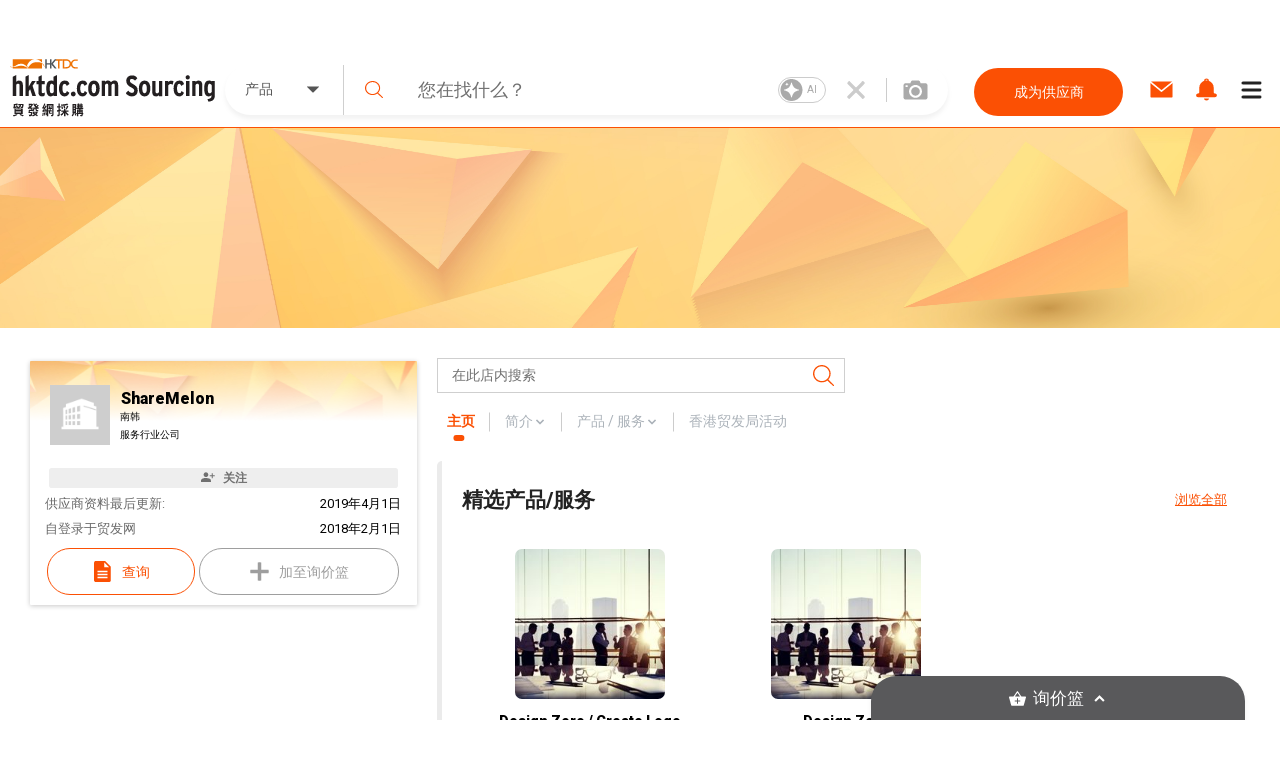

--- FILE ---
content_type: application/javascript
request_url: https://home.hktdc.com/common/js/footer/standard-sc-latest.js
body_size: 32294
content:
/* 
HKTDC SUBPORTAL FOOTER
VERSION=1.1.2
*/
var subportal_footer_head = document.getElementsByTagName('head')[0];
var humanInVisibleAnchorLink = 'https://www.hktdc.com/FEiM3K';
var subportal_footer_css = 'body.subportal-footer-overlay-opened{overflow:hidden;position:fixed;bottom:0}.subportal-footer-no-responsive{min-width:1031px}.subportal-footer{background:#fff;font-family:Roboto,微軟雅黑體,Microsoft JhengHei,微軟正黑體,Arial,sans-serif;color:#1a1a1a;font-size:16px;position:relative;line-height:1.15}.subportal-footer a{color:#1a1a1a;text-decoration:none}.subportal-footer a:active,.subportal-footer a:hover{color:#1a1a1a;opacity:.8;text-decoration:none}.subportal-footer a:focus{text-decoration:none;outline:none}.subportal-footer-black{background:#000;color:#fff}.subportal-footer-black a,.subportal-footer-black a:active,.subportal-footer-black a:hover{color:#fff}.subportal-footer .subportal-footer-content-wrapper{margin:0 auto;display:block;max-width:1380px;position:relative;width:94%}@media screen and (max-width:767px){:not(.subportal-footer-no-responsive)>.subportal-footer .subportal-footer-content-wrapper{width:90%}}.subportal-footer .subportal-footer-button{display:inline-block;padding:12px 35px;border-radius:30px;white-space:nowrap;cursor:pointer}.subportal-footer .subportal-footer-button span{display:inline-block;vertical-align:middle}.subportal-footer .subportal-footer-header-banner{padding:2em 0;background-color:#fb5004}.subportal-footer-hide-subscription .subportal-footer .subportal-footer-header-banner{display:none}.subportal-footer .subportal-footer-header-banner-container{display:flex;flex-direction:row;flex-wrap:wrap;justify-content:center;align-content:stretch;align-items:center}.subportal-footer .subportal-footer-header-banner-text-holder{padding:0 2em}@media screen and (max-width:767px){:not(.subportal-footer-no-responsive)>.subportal-footer .subportal-footer-header-banner-text-holder{margin-top:1em;width:100%;padding:0;text-align:center}}.subportal-footer .subportal-footer-header-banner-button-holder{text-align:center}@media screen and (max-width:767px){:not(.subportal-footer-no-responsive)>.subportal-footer .subportal-footer-header-banner-button-holder{margin-top:1em;width:100%}}.subportal-footer .subportal-footer-header-banner-button-holder .subportal-footer-button{background-color:#fff;color:#fb5004}.subportal-footer .subportal-footer-header-banner-title{font-size:20px;font-weight:700;color:#fff}.subportal-footer .subportal-footer-header-banner-desc{font-size:16px;color:#fff}.subportal-footer .subportal-footer__body{position:relative;padding:80px 0}@media screen and (max-width:991px){:not(.subportal-footer-no-responsive)>.subportal-footer .subportal-footer__body{padding:60px 0}}.subportal-footer .subportal-footer-bottom{text-align:center}@media screen and (max-width:640px){:not(.subportal-footer-no-responsive)>.subportal-footer .subportal-footer-bottom{text-align:left}}.subportal-footer .subportal-footer-bottom__logo{display:inline-block;width:100%;margin:45px auto 20px}.subportal-footer .subportal-footer-bottom__logo:first-child{margin-top:0}.subportal-footer .subportal-footer-bottom__logo img{border:none}@media screen and (max-width:640px){:not(.subportal-footer-no-responsive)>.subportal-footer .subportal-footer-bottom__logo{margin:0;text-align:left}:not(.subportal-footer-no-responsive)>.subportal-footer .subportal-footer-bottom__logo-img-dt{display:none}}.subportal-footer .subportal-footer-bottom__logo-img-dt-en{width:135px;height:70px}.subportal-footer .subportal-footer-bottom__logo-img-dt-sc,.subportal-footer .subportal-footer-bottom__logo-img-dt-tc{width:71px;height:71px}.subportal-footer .subportal-footer-bottom__logo-img-mb{width:auto;height:55px;margin-bottom:20px}@media screen and (min-width:641px){.subportal-footer .subportal-footer-bottom__logo-img-mb{display:none}}.subportal-footer-no-responsive .subportal-footer .subportal-footer-bottom__logo-img-mb{display:none}.subportal-footer .subportal-footer-bottom__copyright{font-size:13px}.subportal-footer .subportal-footer-bottom__copyright-title{margin-right:.5em}@media screen and (max-width:640px){:not(.subportal-footer-no-responsive)>.subportal-footer .subportal-footer-bottom__copyright-title{display:block;margin-right:0;margin-bottom:5px;font-size:12px}}.subportal-footer .subportal-footer-bottom__row{text-align:center;margin-bottom:10px;font-size:0}.subportal-footer .subportal-footer-bottom__row:first-child{margin-top:45px}@media screen and (max-width:991px){:not(.subportal-footer-no-responsive)>.subportal-footer .subportal-footer-bottom__row:first-child{margin-top:0}}@media screen and (max-width:640px){:not(.subportal-footer-no-responsive)>.subportal-footer .subportal-footer-bottom__row{display:inline;text-align:left}:not(.subportal-footer-no-responsive)>.subportal-footer .subportal-footer-bottom__row+__row{margin-top:-10px}}@media screen and (max-width:991px){:not(.subportal-footer-no-responsive)>.subportal-footer .subportal-footer-bottom__row--lang{display:none}}.subportal-footer .subportal-footer-bottom__row--lang .subportal-footer-bottom__link{cursor:pointer;border:0;box-shadow:none;vertical-align:middle;width:50px;height:22px}.subportal-footer .subportal-footer-bottom__item{position:relative;display:inline-block;padding:0 15px;font-size:13px}.subportal-footer .subportal-footer-bottom__item a{font-size:13px}@media screen and (max-width:1580px){:not(.subportal-footer-no-responsive)>.subportal-footer .subportal-footer-bottom__item{padding:0 10px}}@media screen and (max-width:640px){:not(.subportal-footer-no-responsive)>.subportal-footer .subportal-footer-bottom__item{width:48%;text-align:left;margin-bottom:15px;vertical-align:top;padding:0;font-size:14px;line-height:1.15}}.subportal-footer .subportal-footer-bottom__item:after{content:"";display:block;position:absolute;width:1px;height:14px;right:0;top:50%;margin-top:-7px;background:#1a1a1a}@media screen and (max-width:640px){:not(.subportal-footer-no-responsive)>.subportal-footer .subportal-footer-bottom__item:after{display:none}}.subportal-footer .subportal-footer-bottom__item:last-child:after{display:none}@media screen and (max-width:640px){:not(.subportal-footer-no-responsive)>.subportal-footer .subportal-footer-bottom__item:nth-child(odd)>a{padding-right:10px}:not(.subportal-footer-no-responsive)>.subportal-footer .subportal-footer-bottom__item.subportal-footer-bottom__item--hidden-mb{display:none}}.subportal-footer .subportal-footer-bottom .subportal-footer-button-share{cursor:pointer;border:0;box-shadow:none;display:inline-block;vertical-align:middle;margin-right:19px;margin-bottom:20px;width:19px;height:19px;background-color:transparent;background-repeat:no-repeat;background-position:50%;background-size:100%}.subportal-footer .subportal-footer-bottom .subportal-footer-button-share__holder{position:relative;font-size:0;margin-top:15px;margin-bottom:20px;display:inline-flex;flex-direction:row;flex-wrap:nowrap;justify-content:space-between;align-content:stretch;align-items:center}@media screen and (max-width:640px){:not(.subportal-footer-no-responsive)>.subportal-footer .subportal-footer-bottom .subportal-footer-button-share__holder{text-align:left;width:100%;margin-top:10px;margin-bottom:20px}}@media screen and (max-width:480px){:not(.subportal-footer-no-responsive)>.subportal-footer .subportal-footer-bottom .subportal-footer-button-share__holder{justify-content:center;flex-wrap:wrap}}.subportal-footer .subportal-footer-bottom .subportal-footer-button-share__btn-holder{margin-top:-3px;display:inline-flex;flex-direction:row;flex-wrap:nowrap;justify-content:flex-start;align-content:stretch;align-items:flex-start}@media screen and (max-width:640px){:not(.subportal-footer-no-responsive)>.subportal-footer .subportal-footer-bottom .subportal-footer-button-share__btn-holder{margin-top:5px;text-align:left;width:100%}}.subportal-footer .subportal-footer-bottom .subportal-footer-button-share__btn-holder .subportal-footer-button-share{margin-bottom:0}@media screen and (max-width:1580px){:not(.subportal-footer-no-responsive)>.subportal-footer .subportal-footer-bottom .subportal-footer-button-share{margin-right:5px}}@media screen and (max-width:991px){:not(.subportal-footer-no-responsive)>.subportal-footer .subportal-footer-bottom .subportal-footer-button-share{margin-right:15px}}@media screen and (max-width:767px){:not(.subportal-footer-no-responsive)>.subportal-footer .subportal-footer-bottom .subportal-footer-button-share{width:18px;height:18px;margin-right:15px}}@media screen and (max-width:640px){:not(.subportal-footer-no-responsive)>.subportal-footer .subportal-footer-bottom .subportal-footer-button-share{margin-bottom:0}}.subportal-footer .subportal-footer-bottom .subportal-footer-button-share:focus{outline:none}.subportal-footer .subportal-footer-bottom .subportal-footer-button-share.subportal-footer-button-share--email{background-image:url([data-uri])}.subportal-footer .subportal-footer-bottom .subportal-footer-button-share.subportal-footer-button-share--wa{background-image:url([data-uri])}.subportal-footer .subportal-footer-bottom .subportal-footer-button-share.subportal-footer-button-share--fb{background-image:url([data-uri]);background-size:76%}.subportal-footer .subportal-footer-bottom .subportal-footer-button-share.subportal-footer-button-share--tw{background-image:url([data-uri]);background-size:76%}.subportal-footer .subportal-footer-bottom .subportal-footer-button-share.subportal-footer-button-share--ln{background-image:url([data-uri]);background-size:76%}.subportal-footer .subportal-footer-bottom .subportal-footer-button-share.subportal-footer-button-share--wb{background-image:url([data-uri]);background-size:100%}.subportal-footer .subportal-footer-bottom .subportal-footer-button-share.subportal-footer-button-share--yt{background-image:url([data-uri]);background-size:100%}.subportal-footer .subportal-footer-bottom .subportal-footer-button-share.subportal-footer-button-share--sp{background-image:url([data-uri])}.subportal-footer .subportal-footer-bottom .subportal-footer-button-share.subportal-footer-button-share--wc{background-image:url([data-uri]);background-size:95%}.subportal-footer .subportal-footer-bottom .subportal-footer-button-share.subportal-footer-button-share--yk{background-image:url([data-uri])}.subportal-footer .subportal-footer-bottom .subportal-footer-button-share.subportal-footer-button-share--fbm{background-image:url([data-uri])}.subportal-footer .subportal-footer-bottom .subportal-footer-button-share.subportal-footer-button-share--email-black{background-image:url([data-uri])}.subportal-footer .subportal-footer-bottom .subportal-footer-button-share.subportal-footer-button-share--wa-black{background-image:url([data-uri])}.subportal-footer .subportal-footer-bottom .subportal-footer-button-share.subportal-footer-button-share--fb-black{background-image:url([data-uri]);background-size:76%}.subportal-footer .subportal-footer-bottom .subportal-footer-button-share.subportal-footer-button-share--tw-black{background-image:url([data-uri]);background-size:76%}.subportal-footer .subportal-footer-bottom .subportal-footer-button-share.subportal-footer-button-share--ln-black{background-image:url([data-uri]);background-size:76%}.subportal-footer .subportal-footer-bottom .subportal-footer-button-share.subportal-footer-button-share--wb-black{background-image:url([data-uri]);background-size:100%}.subportal-footer .subportal-footer-bottom .subportal-footer-button-share.subportal-footer-button-share--yt-black{background-image:url([data-uri]);background-size:100%}.subportal-footer .subportal-footer-bottom .subportal-footer-button-share.subportal-footer-button-share--sp-black{background-image:url([data-uri])}.subportal-footer .subportal-footer-bottom .subportal-footer-button-share.subportal-footer-button-share--wc-black{background-image:url([data-uri]);background-size:95%}.subportal-footer .subportal-footer-bottom .subportal-footer-button-share.subportal-footer-button-share--yk-black{background-image:url([data-uri])}.subportal-footer .subportal-footer-bottom .subportal-footer-button-share.subportal-footer-button-share--fbm-black{background-image:url([data-uri])}.subportal-footer .subportal-footer-bottom .subportal-footer-button-share__title{margin-top:0;margin-bottom:0;margin-right:15px;display:inline-block;vertical-align:middle;white-space:nowrap;font-size:14px;font-weight:700}@media screen and (max-width:1580px){:not(.subportal-footer-no-responsive)>.subportal-footer .subportal-footer-bottom .subportal-footer-button-share__title{margin-right:5px}}@media screen and (max-width:991px){:not(.subportal-footer-no-responsive)>.subportal-footer .subportal-footer-bottom .subportal-footer-button-share__title{margin-right:15px}}@media screen and (max-width:640px){:not(.subportal-footer-no-responsive)>.subportal-footer .subportal-footer-bottom .subportal-footer-button-share__title{margin-top:4px;margin-bottom:0;text-align:left;font-size:13px}}@media screen and (max-width:480px){:not(.subportal-footer-no-responsive)>.subportal-footer .subportal-footer-bottom .subportal-footer-button-share__title{width:100%}}.subportal-footer .subportal-footer-overlay{display:none;align-items:center;background:rgba(0,0,0,.75);position:fixed;top:0;left:0;bottom:0;right:0;overflow-y:auto;overflow-x:hidden;z-index:9999;padding:1.2rem}.subportal-footer .subportal-footer-overlay__modal{max-width:800px;position:relative;padding:1.2rem;background:#fff;background-clip:padding-box;box-shadow:0 12px 15px 0 rgba(0,0,0,.25);margin:auto}.subportal-footer .subportal-footer-overlay__button-share__wcqr{text-align:center;padding:30px 0 0;max-width:200px}.subportal-footer .subportal-footer-overlay__button-share__wcqr+button{cursor:pointer}.subportal-footer .subportal-footer-overlay__button-share__wcqr-txt{text-align:center;margin-top:15px;padding:0 30px;font-size:14px;line-height:1.5em}.subportal-footer .subportal-footer-overlay__closeButton{position:absolute;top:14px;right:14px;border:none;padding:0;background:none;display:flex;-webkit-appearance:button;text-transform:none;overflow:visible;font-size:100%;line-height:1.15;margin:0;align-items:flex-start;text-align:center}.subportal-footer .subportal-footer_textSize{display:none}.subportal-footer .subportal-footer-overlay__button-share__wcqr-txt{color:#1a1a1a}.subportal-footer-black .subportal-footer-bottom__item:after{background:#ccc}';
var subportal_footer_style = document.createElement('style');
subportal_footer_style.type = 'text/css';
if (subportal_footer_style.styleSheet) {
  // This is required for IE8 and below.
  subportal_footer_style.styleSheet.cssText = subportal_footer_css;
} else {
  subportal_footer_style.appendChild(document.createTextNode(subportal_footer_css));
}
subportal_footer_head.appendChild(subportal_footer_style);

var subportal_footer_html_content = '<footer translate="no" class="subportal-footer notranslate OneLinkNoTx"><div class="subportal-footer-header-banner" id="subportal-footer-header-banner"><div class="subportal-footer-content-wrapper"><div class="subportal-footer-header-banner-container"><div class="subportal-footer-header-banner-title-holder"><div class="subportal-footer-header-banner-title">免费商贸资讯</div></div><div class="subportal-footer-header-banner-text-holder"><div class="subportal-footer-header-banner-desc">立即订阅，助你掌握环球营商动态</div></div><div class="subportal-footer-header-banner-button-holder"><a href="https://hkmb.hktdc.com/sc/enewsletter/introduction" class="subportal-footer-button" title="登记" target="_blank"><span>登记<!-- --> &gt;</span></a></div></div></div></div><div class="subportal-footer__body"><div class="subportal-footer-bottom"><div class="subportal-footer-content-wrapper"><a href="https://www.hktdc.com/sc/" target="_blank" class="subportal-footer-bottom__logo" title="香港贸发局"><img class="subportal-footer-bottom__logo-img-dt subportal-footer-bottom__logo-img-dt-sc" alt="香港贸发局" title="香港贸发局" src="https://portal.hktdc.com/resources/footer/logo/img-logo-with-tag-sc.svg"/><img class="subportal-footer-bottom__logo-img-mb" alt="香港贸发局" title="香港贸发局" src="https://portal.hktdc.com/resources/footer/logo/img-logo-with-tag-sc-mb.svg"/></a><div class="subportal-footer-bottom__row"><div class="subportal-footer-bottom__item"><a href="https://www.hktdc.com/sc/" target="_blank" class="subportal-footer-bottom__link" id="">HKTDC.com</a></div><div class="subportal-footer-bottom__item"><a href="https://aboutus.hktdc.com/sc/" target="_blank" class="subportal-footer-bottom__link" id="">关于我们</a></div><div class="subportal-footer-bottom__item"><a href="https://home.hktdc.com/sc/contact-us/?source_url=" target="_blank" class="subportal-footer-bottom__link" id="subportal-footer-contactHKTDC">联络我们</a></div><div class="subportal-footer-bottom__item"><a href="https://home.hktdc.com/sc/mobile-apps" target="_blank" class="subportal-footer-bottom__link" id="">香港贸发局流动应用程式</a></div><div class="subportal-footer-bottom__item"><a href="https://hkmb.hktdc.com/sc/enewsletter/introduction" target="_blank" class="subportal-footer-bottom__link" id="">订阅商贸全接触电邮通讯</a></div><div class="subportal-footer-bottom__item"><a href="https://www.hktdc.com/epc/epc_subscription_request.htm?locale=zh_CN" target="_blank" class="subportal-footer-bottom__link" id="">更新您的香港贸发局电邮订阅</a></div><div class="subportal-footer-bottom__item subportal-footer_textSize"><a href="https://home.hktdc.com/sc/s/textsize" target="_blank" class="subportal-footer-bottom__link" id="">字体大小</a></div></div><div class="subportal-footer-bottom__row subportal-footer-bottom__row--lang"><div class="subportal-footer-bottom__item"><a href="https://czech.hktdc.com/" target="_blank" class="subportal-footer-bottom__link" id="">Čeština</a></div><div class="subportal-footer-bottom__item"><a href="https://german.hktdc.com/" target="_blank" class="subportal-footer-bottom__link" id="">Deutsch</a></div><div class="subportal-footer-bottom__item"><a href="https://espanol.hktdc.com/" target="_blank" class="subportal-footer-bottom__link" id="">Español</a></div><div class="subportal-footer-bottom__item"><a href="https://french.hktdc.com/" target="_blank" class="subportal-footer-bottom__link" id="">Français</a></div><div class="subportal-footer-bottom__item"><a href="https://italiano.hktdc.com/" target="_blank" class="subportal-footer-bottom__link" id="">Italiano</a></div><div class="subportal-footer-bottom__item"><a href="https://polish.hktdc.com/" target="_blank" class="subportal-footer-bottom__link" id="">Polski</a></div><div class="subportal-footer-bottom__item"><a href="https://portugues.hktdc.com/" target="_blank" class="subportal-footer-bottom__link" id="">Português</a></div><div class="subportal-footer-bottom__item"><a href="https://russian.hktdc.com/" target="_blank" class="subportal-footer-bottom__link" id="">Pусский</a></div><div class="subportal-footer-bottom__item"><a href="https://arabic.hktdc.com/" target="_blank" class="subportal-footer-bottom__link" id="">عربى</a></div><div class="subportal-footer-bottom__item"><a href="https://korean.hktdc.com/" target="_blank" class="subportal-footer-bottom__link" id="">한국어</a></div><div class="subportal-footer-bottom__item"><a href="https://japanese.hktdc.com/" target="_blank" class="subportal-footer-bottom__link" id="">日本語</a></div></div><div class="subportal-footer-bottom__row"><div class="subportal-footer-bottom__item"><a href="https://home.hktdc.com/sc/s/terms-of-use" target="_blank" class="subportal-footer-bottom__link" id="">使用条款</a></div><div class="subportal-footer-bottom__item"><a href="https://home.hktdc.com/sc/s/privacy-policy-statement" target="_blank" class="subportal-footer-bottom__link" id="">私隐政策声明</a></div><div class="subportal-footer-bottom__item"><a href="https://home.hktdc.com/sc/s/hyperlink-policy" target="_blank" class="subportal-footer-bottom__link" id="">超连结条款及细则</a></div><div class="subportal-footer-bottom__item"><a href="https://home.hktdc.com/sc/s/sitemap" target="_blank" class="subportal-footer-bottom__link" id="">网站导航</a></div><div class="subportal-footer-bottom__item subportal-footer_br_icp"><a href="https://beian.miit.gov.cn/#/Integrated/index" target="_blank" class="subportal-footer-bottom__link" id="">京ICP备09059244号</a></div><div class="subportal-footer-bottom__item subportal-footer_br_icp_gogba"><a href="https://beian.miit.gov.cn/#/Integrated/index" target="_blank" class="subportal-footer-bottom__link" id="">京ICP备09059244号-2</a></div><div class="subportal-footer-bottom__item subportal-footer_br_icp_asgh-2Bhs"><a href="https://beian.miit.gov.cn/#/Integrated/index" target="_blank" class="subportal-footer-bottom__link" id="">京ICP备09059244号-3</a></div><div class="subportal-footer-bottom__item subportal-footer_br_icp_almac-S9Us"><a href="https://beian.miit.gov.cn/#/Integrated/index" target="_blank" class="subportal-footer-bottom__link" id="">京ICP备09059244号-5</a></div><div class="subportal-footer-bottom__item subportal-footer_br_icp_bnr-laR8"><a href="https://beian.miit.gov.cn/#/Integrated/index" target="_blank" class="subportal-footer-bottom__link" id="">京ICP备09059244号-4</a></div><div class="subportal-footer-bottom__item subportal-footer_br_icp_be001-x3Ga"><a href="https://beian.miit.gov.cn/#/Integrated/index" target="_blank" class="subportal-footer-bottom__link" id="">京ICP备09059244号-6</a></div><div class="subportal-footer-bottom__item subportal-footer_br_icp_be002-aP4c"><a href="https://beian.miit.gov.cn/#/Integrated/index" target="_blank" class="subportal-footer-bottom__link" id="">京ICP备09059244号-7</a></div><div class="subportal-footer-bottom__item subportal-footer_br_security"><a href="http://www.beian.gov.cn/portal/registerSystemInfo?recordcode=11010102003523" target="_blank" class="subportal-footer-bottom__link" id="">京公网安备 11010102003523号</a></div><div class="subportal-footer-bottom__item subportal-footer_br_security_gogba"><a href="http://www.beian.gov.cn/portal/registerSystemInfo?recordcode=11010102003523" target="_blank" class="subportal-footer-bottom__link" id="">京公网安备 11010102003523号</a></div><div class="subportal-footer-bottom__item subportal-footer_br_security_asgh-2Bhs"><a href="http://www.beian.gov.cn/portal/registerSystemInfo?recordcode=11010102003523" target="_blank" class="subportal-footer-bottom__link" id="">京公网安备 11010102003523号</a></div><div class="subportal-footer-bottom__item subportal-footer_br_security_almac-S9Us"><a href="http://www.beian.gov.cn/portal/registerSystemInfo?recordcode=11010102003523" target="_blank" class="subportal-footer-bottom__link" id="">京公网安备 11010102003523号</a></div><div class="subportal-footer-bottom__item subportal-footer_br_security_bnr-laR8"><a href="http://www.beian.gov.cn/portal/registerSystemInfo?recordcode=11010102003523" target="_blank" class="subportal-footer-bottom__link" id="">京公网安备 11010102003523号</a></div><div class="subportal-footer-bottom__item subportal-footer_br_security_be001-x3Ga"><a href="http://www.beian.gov.cn/portal/registerSystemInfo?recordcode=11010102003523" target="_blank" class="subportal-footer-bottom__link" id="">京公网安备 11010102003523号</a></div><div class="subportal-footer-bottom__item subportal-footer_br_security_be002-aP4c"><a href="http://www.beian.gov.cn/portal/registerSystemInfo?recordcode=11010102003523" target="_blank" class="subportal-footer-bottom__link" id="">京公网安备 11010102003523号</a></div></div><div class="subportal-footer-button-share__holder"><div class="subportal-footer-button-share__title">关注 HKTDC</div><div class="subportal-footer-button-share__btn-holder"><a target="_blank" href="https://www.facebook.com/hktdc.hk" title="在 Facebook 关注 HKTDC" class="subportal-footer-button-share subportal-footer-button-share--fb"></a><a target="_blank" href="https://twitter.com/hktdc" title="在 X - Twitter 关注 HKTDC" class="subportal-footer-button-share subportal-footer-button-share--tw"></a><a target="_blank" href="https://www.linkedin.com/company/hong-kong-trade-development-council/" title="在 Linkedin 关注 HKTDC" class="subportal-footer-button-share subportal-footer-button-share--ln"></a><a target="_blank" href="https://weibo.com/hktdc" title="在 Weibo 关注 HKTDC" class="subportal-footer-button-share subportal-footer-button-share--wb"></a><button id="subportal-footer-wechatbtn" class="subportal-footer-button-share subportal-footer-button-share--wc"></button><a target="_blank" href="https://www.youtube.com/user/hktdcsimpchi" title="在 Youtube 关注 HKTDC" class="subportal-footer-button-share subportal-footer-button-share--yt"></a><a target="_blank" href="https://www.youku.com/profile/index/?uid=UMTI4ODMxMzQ3Mg==" title="在 Youku 关注 HKTDC" class="subportal-footer-button-share subportal-footer-button-share--yk"></a></div></div><div class="subportal-footer-bottom__row"><p class="subportal-footer-bottom__copyright"><span class="subportal-footer-bottom__copyright-title">© %YEAR%</span> 香港贸易发展局版权所有，对违反版权者保留一切追索权利 。</p></div></div></div></div><div class="subportal-footer-overlay" id="subportal-footer-overlay"><div class="subportal-footer-overlay__modal"><div class="subportal-footer-overlay__button-share__wcqr"><img height="128" width="128" style="height:128px;width:128px" src="[data-uri]"/><p class="subportal-footer-overlay__button-share__wcqr-txt">请在微信中扫描二维码然後按「...」以分享</p></div><button class="subportal-footer-overlay__closeButton" id="subportal-footer-overlay-close"><svg class="subportal-footer-overlay__closeIcon" xmlns="http://www.w3.org/2000/svg" width="28" height="28" viewBox="0 0 36 36"><path d="M28.5 9.62L26.38 7.5 18 15.88 9.62 7.5 7.5 9.62 15.88 18 7.5 26.38l2.12 2.12L18 20.12l8.38 8.38 2.12-2.12L20.12 18z"></path></svg></button></div></div></footer>';
// Handle year changes
subportal_footer_html_content = subportal_footer_html_content.replace('%YEAR%', new Date().getFullYear());

var subportal_footer_container = document.getElementById('subportal-footer');
var subportal_footer_font = "show";
var subportal_footer_beiban = "show";
var subportal_footer_textSizeInd = "false";
var subportal_footer_icp = "";

if (typeof subportal_footer_container === "undefined" || subportal_footer_container === null) {
  document.write(subportal_footer_html_content);
} else {
  subportal_footer_container.innerHTML = subportal_footer_html_content;
  subportal_footer_font = subportal_footer_container.getAttribute("data-subportal-footer-font");
  subportal_footer_beiban = subportal_footer_container.getAttribute("data-subportal-footer-beian");
  subportal_footer_textSizeInd = subportal_footer_container.getAttribute("data-subportal-footer-textsize");
  subportal_footer_icp = subportal_footer_container.getAttribute("data-subportal-footer-icp");
}

if (subportal_footer_font !== "false") {
  var subportal_footer_font = '@font-face{font-family:Roboto;src:url(https://home.hktdc.com/common/fonts/Roboto-Light-d26871e8149b5759f814fd3c7a4f784b.woff2) format("woff2"),url(https://home.hktdc.com/common/fonts/Roboto-Light-c8405cfa0df9fb2e47ef1c516cef59a8.woff) format("woff");font-weight:100;font-style:normal}@font-face{font-family:Roboto;src:url(https://home.hktdc.com/common/fonts/Roboto-Light-d26871e8149b5759f814fd3c7a4f784b.woff2) format("woff2"),url(https://home.hktdc.com/common/fonts/Roboto-Light-c8405cfa0df9fb2e47ef1c516cef59a8.woff) format("woff");font-weight:200;font-style:normal}@font-face{font-family:Roboto;src:url(https://home.hktdc.com/common/fonts/Roboto-Light-d26871e8149b5759f814fd3c7a4f784b.woff2) format("woff2"),url(https://home.hktdc.com/common/fonts/Roboto-Light-c8405cfa0df9fb2e47ef1c516cef59a8.woff) format("woff");font-weight:300;font-style:normal}@font-face{font-family:Roboto;src:url(https://home.hktdc.com/common/fonts/Roboto-Light-d26871e8149b5759f814fd3c7a4f784b.woff2) format("woff2"),url(https://home.hktdc.com/common/fonts/Roboto-Light-c8405cfa0df9fb2e47ef1c516cef59a8.woff) format("woff");font-weight:light;font-style:normal}@font-face{font-family:Roboto;src:url(https://home.hktdc.com/common/fonts/Roboto-Regular-73f0a88bbca1bec19fb1303c689d04c6.woff2) format("woff2"),url(https://home.hktdc.com/common/fonts/Roboto-Regular-878ad7158f6fa9136d796d4bad613bc2.woff) format("woff");font-weight:500;font-style:normal}@font-face{font-family:Roboto;src:url(https://home.hktdc.com/common/fonts/Roboto-Regular-73f0a88bbca1bec19fb1303c689d04c6.woff2) format("woff2"),url(https://home.hktdc.com/common/fonts/Roboto-Regular-878ad7158f6fa9136d796d4bad613bc2.woff) format("woff");font-weight:600;font-style:normal}@font-face{font-family:Roboto;src:url(https://home.hktdc.com/common/fonts/Roboto-Black-59eb3601394dd87f30f82433fb39dd94.woff2) format("woff2"),url(https://home.hktdc.com/common/fonts/Roboto-Black-8f766bb9720fe9b3fe48362d3dc31acf.woff) format("woff");font-weight:800;font-style:normal}@font-face{font-family:Roboto;src:url(https://home.hktdc.com/common/fonts/Roboto-Black-59eb3601394dd87f30f82433fb39dd94.woff2) format("woff2"),url(https://home.hktdc.com/common/fonts/Roboto-Black-8f766bb9720fe9b3fe48362d3dc31acf.woff) format("woff");font-weight:900;font-style:normal}@font-face{font-family:Roboto;src:url(https://home.hktdc.com/common/fonts/Roboto-Black-59eb3601394dd87f30f82433fb39dd94.woff2) format("woff2"),url(https://home.hktdc.com/common/fonts/Roboto-Black-8f766bb9720fe9b3fe48362d3dc31acf.woff) format("woff");font-weight:700;font-style:normal}@font-face{font-family:Roboto;src:url(https://home.hktdc.com/common/fonts/Roboto-Regular-73f0a88bbca1bec19fb1303c689d04c6.woff2) format("woff2"),url(https://home.hktdc.com/common/fonts/Roboto-Regular-878ad7158f6fa9136d796d4bad613bc2.woff) format("woff");font-weight:400;font-style:normal}body.subportal-footer-overlay-opened{overflow:hidden;position:fixed;bottom:0}.subportal-footer-no-responsive{min-width:1031px}.subportal-footer{background:#fff;font-family:Roboto,微軟雅黑體,Microsoft JhengHei,微軟正黑體,Arial,sans-serif;color:#1a1a1a;font-size:16px;position:relative;line-height:1.15}.subportal-footer a{color:#1a1a1a;text-decoration:none}.subportal-footer a:active,.subportal-footer a:hover{color:#1a1a1a;opacity:.8;text-decoration:none}.subportal-footer a:focus{text-decoration:none;outline:none}.subportal-footer-black{background:#000;color:#fff}.subportal-footer-black a,.subportal-footer-black a:active,.subportal-footer-black a:hover{color:#fff}.subportal-footer .subportal-footer-content-wrapper{margin:0 auto;display:block;max-width:1380px;position:relative;width:94%}@media screen and (max-width:767px){:not(.subportal-footer-no-responsive)>.subportal-footer .subportal-footer-content-wrapper{width:90%}}.subportal-footer .subportal-footer-button{display:inline-block;padding:12px 35px;border-radius:30px;white-space:nowrap;cursor:pointer}.subportal-footer .subportal-footer-button span{display:inline-block;vertical-align:middle}.subportal-footer .subportal-footer-header-banner{padding:2em 0;background-color:#fb5004}.subportal-footer-hide-subscription .subportal-footer .subportal-footer-header-banner{display:none}.subportal-footer .subportal-footer-header-banner-container{display:flex;flex-direction:row;flex-wrap:wrap;justify-content:center;align-content:stretch;align-items:center}.subportal-footer .subportal-footer-header-banner-text-holder{padding:0 2em}@media screen and (max-width:767px){:not(.subportal-footer-no-responsive)>.subportal-footer .subportal-footer-header-banner-text-holder{margin-top:1em;width:100%;padding:0;text-align:center}}.subportal-footer .subportal-footer-header-banner-button-holder{text-align:center}@media screen and (max-width:767px){:not(.subportal-footer-no-responsive)>.subportal-footer .subportal-footer-header-banner-button-holder{margin-top:1em;width:100%}}.subportal-footer .subportal-footer-header-banner-button-holder .subportal-footer-button{background-color:#fff;color:#fb5004}.subportal-footer .subportal-footer-header-banner-title{font-size:20px;font-weight:700;color:#fff}.subportal-footer .subportal-footer-header-banner-desc{font-size:16px;color:#fff}.subportal-footer .subportal-footer__body{position:relative;padding:80px 0}@media screen and (max-width:991px){:not(.subportal-footer-no-responsive)>.subportal-footer .subportal-footer__body{padding:60px 0}}.subportal-footer .subportal-footer-bottom{text-align:center}@media screen and (max-width:640px){:not(.subportal-footer-no-responsive)>.subportal-footer .subportal-footer-bottom{text-align:left}}.subportal-footer .subportal-footer-bottom__logo{display:inline-block;width:100%;margin:45px auto 20px}.subportal-footer .subportal-footer-bottom__logo:first-child{margin-top:0}.subportal-footer .subportal-footer-bottom__logo img{border:none}@media screen and (max-width:640px){:not(.subportal-footer-no-responsive)>.subportal-footer .subportal-footer-bottom__logo{margin:0;text-align:left}:not(.subportal-footer-no-responsive)>.subportal-footer .subportal-footer-bottom__logo-img-dt{display:none}}.subportal-footer .subportal-footer-bottom__logo-img-dt-en{width:135px;height:70px}.subportal-footer .subportal-footer-bottom__logo-img-dt-sc,.subportal-footer .subportal-footer-bottom__logo-img-dt-tc{width:71px;height:71px}.subportal-footer .subportal-footer-bottom__logo-img-mb{width:auto;height:55px;margin-bottom:20px}@media screen and (min-width:641px){.subportal-footer .subportal-footer-bottom__logo-img-mb{display:none}}.subportal-footer-no-responsive .subportal-footer .subportal-footer-bottom__logo-img-mb{display:none}.subportal-footer .subportal-footer-bottom__copyright{font-size:13px}.subportal-footer .subportal-footer-bottom__copyright-title{margin-right:.5em}@media screen and (max-width:640px){:not(.subportal-footer-no-responsive)>.subportal-footer .subportal-footer-bottom__copyright-title{display:block;margin-right:0;margin-bottom:5px;font-size:12px}}.subportal-footer .subportal-footer-bottom__row{text-align:center;margin-bottom:10px;font-size:0}.subportal-footer .subportal-footer-bottom__row:first-child{margin-top:45px}@media screen and (max-width:991px){:not(.subportal-footer-no-responsive)>.subportal-footer .subportal-footer-bottom__row:first-child{margin-top:0}}@media screen and (max-width:640px){:not(.subportal-footer-no-responsive)>.subportal-footer .subportal-footer-bottom__row{display:inline;text-align:left}:not(.subportal-footer-no-responsive)>.subportal-footer .subportal-footer-bottom__row+__row{margin-top:-10px}}@media screen and (max-width:991px){:not(.subportal-footer-no-responsive)>.subportal-footer .subportal-footer-bottom__row--lang{display:none}}.subportal-footer .subportal-footer-bottom__row--lang .subportal-footer-bottom__link{cursor:pointer;border:0;box-shadow:none;vertical-align:middle;width:50px;height:22px}.subportal-footer .subportal-footer-bottom__item{position:relative;display:inline-block;padding:0 15px;font-size:13px}.subportal-footer .subportal-footer-bottom__item a{font-size:13px}@media screen and (max-width:1580px){:not(.subportal-footer-no-responsive)>.subportal-footer .subportal-footer-bottom__item{padding:0 10px}}@media screen and (max-width:640px){:not(.subportal-footer-no-responsive)>.subportal-footer .subportal-footer-bottom__item{width:48%;text-align:left;margin-bottom:15px;vertical-align:top;padding:0;font-size:14px;line-height:1.15}}.subportal-footer .subportal-footer-bottom__item:after{content:"";display:block;position:absolute;width:1px;height:14px;right:0;top:50%;margin-top:-7px;background:#1a1a1a}@media screen and (max-width:640px){:not(.subportal-footer-no-responsive)>.subportal-footer .subportal-footer-bottom__item:after{display:none}}.subportal-footer .subportal-footer-bottom__item:last-child:after{display:none}@media screen and (max-width:640px){:not(.subportal-footer-no-responsive)>.subportal-footer .subportal-footer-bottom__item:nth-child(odd)>a{padding-right:10px}:not(.subportal-footer-no-responsive)>.subportal-footer .subportal-footer-bottom__item.subportal-footer-bottom__item--hidden-mb{display:none}}.subportal-footer .subportal-footer-bottom .subportal-footer-button-share{cursor:pointer;border:0;box-shadow:none;display:inline-block;vertical-align:middle;margin-right:19px;margin-bottom:20px;width:19px;height:19px;background-color:transparent;background-repeat:no-repeat;background-position:50%;background-size:100%}.subportal-footer .subportal-footer-bottom .subportal-footer-button-share__holder{position:relative;font-size:0;margin-top:15px;margin-bottom:20px;display:inline-flex;flex-direction:row;flex-wrap:nowrap;justify-content:space-between;align-content:stretch;align-items:center}@media screen and (max-width:640px){:not(.subportal-footer-no-responsive)>.subportal-footer .subportal-footer-bottom .subportal-footer-button-share__holder{text-align:left;width:100%;margin-top:10px;margin-bottom:20px}}@media screen and (max-width:480px){:not(.subportal-footer-no-responsive)>.subportal-footer .subportal-footer-bottom .subportal-footer-button-share__holder{justify-content:center;flex-wrap:wrap}}.subportal-footer .subportal-footer-bottom .subportal-footer-button-share__btn-holder{margin-top:-3px;display:inline-flex;flex-direction:row;flex-wrap:nowrap;justify-content:flex-start;align-content:stretch;align-items:flex-start}@media screen and (max-width:640px){:not(.subportal-footer-no-responsive)>.subportal-footer .subportal-footer-bottom .subportal-footer-button-share__btn-holder{margin-top:5px;text-align:left;width:100%}}.subportal-footer .subportal-footer-bottom .subportal-footer-button-share__btn-holder .subportal-footer-button-share{margin-bottom:0}@media screen and (max-width:1580px){:not(.subportal-footer-no-responsive)>.subportal-footer .subportal-footer-bottom .subportal-footer-button-share{margin-right:5px}}@media screen and (max-width:991px){:not(.subportal-footer-no-responsive)>.subportal-footer .subportal-footer-bottom .subportal-footer-button-share{margin-right:15px}}@media screen and (max-width:767px){:not(.subportal-footer-no-responsive)>.subportal-footer .subportal-footer-bottom .subportal-footer-button-share{width:18px;height:18px;margin-right:15px}}@media screen and (max-width:640px){:not(.subportal-footer-no-responsive)>.subportal-footer .subportal-footer-bottom .subportal-footer-button-share{margin-bottom:0}}.subportal-footer .subportal-footer-bottom .subportal-footer-button-share:focus{outline:none}.subportal-footer .subportal-footer-bottom .subportal-footer-button-share.subportal-footer-button-share--email{background-image:url([data-uri])}.subportal-footer .subportal-footer-bottom .subportal-footer-button-share.subportal-footer-button-share--wa{background-image:url([data-uri])}.subportal-footer .subportal-footer-bottom .subportal-footer-button-share.subportal-footer-button-share--fb{background-image:url([data-uri]);background-size:76%}.subportal-footer .subportal-footer-bottom .subportal-footer-button-share.subportal-footer-button-share--tw{background-image:url([data-uri]);background-size:76%}.subportal-footer .subportal-footer-bottom .subportal-footer-button-share.subportal-footer-button-share--ln{background-image:url([data-uri]);background-size:76%}.subportal-footer .subportal-footer-bottom .subportal-footer-button-share.subportal-footer-button-share--wb{background-image:url([data-uri]);background-size:100%}.subportal-footer .subportal-footer-bottom .subportal-footer-button-share.subportal-footer-button-share--yt{background-image:url([data-uri]);background-size:100%}.subportal-footer .subportal-footer-bottom .subportal-footer-button-share.subportal-footer-button-share--sp{background-image:url([data-uri])}.subportal-footer .subportal-footer-bottom .subportal-footer-button-share.subportal-footer-button-share--wc{background-image:url([data-uri]);background-size:95%}.subportal-footer .subportal-footer-bottom .subportal-footer-button-share.subportal-footer-button-share--yk{background-image:url([data-uri])}.subportal-footer .subportal-footer-bottom .subportal-footer-button-share.subportal-footer-button-share--fbm{background-image:url([data-uri])}.subportal-footer .subportal-footer-bottom .subportal-footer-button-share.subportal-footer-button-share--email-black{background-image:url([data-uri])}.subportal-footer .subportal-footer-bottom .subportal-footer-button-share.subportal-footer-button-share--wa-black{background-image:url([data-uri])}.subportal-footer .subportal-footer-bottom .subportal-footer-button-share.subportal-footer-button-share--fb-black{background-image:url([data-uri]);background-size:76%}.subportal-footer .subportal-footer-bottom .subportal-footer-button-share.subportal-footer-button-share--tw-black{background-image:url([data-uri]);background-size:76%}.subportal-footer .subportal-footer-bottom .subportal-footer-button-share.subportal-footer-button-share--ln-black{background-image:url([data-uri]);background-size:76%}.subportal-footer .subportal-footer-bottom .subportal-footer-button-share.subportal-footer-button-share--wb-black{background-image:url([data-uri]);background-size:100%}.subportal-footer .subportal-footer-bottom .subportal-footer-button-share.subportal-footer-button-share--yt-black{background-image:url([data-uri]);background-size:100%}.subportal-footer .subportal-footer-bottom .subportal-footer-button-share.subportal-footer-button-share--sp-black{background-image:url([data-uri])}.subportal-footer .subportal-footer-bottom .subportal-footer-button-share.subportal-footer-button-share--wc-black{background-image:url([data-uri]);background-size:95%}.subportal-footer .subportal-footer-bottom .subportal-footer-button-share.subportal-footer-button-share--yk-black{background-image:url([data-uri])}.subportal-footer .subportal-footer-bottom .subportal-footer-button-share.subportal-footer-button-share--fbm-black{background-image:url([data-uri])}.subportal-footer .subportal-footer-bottom .subportal-footer-button-share__title{margin-top:0;margin-bottom:0;margin-right:15px;display:inline-block;vertical-align:middle;white-space:nowrap;font-size:14px;font-weight:700}@media screen and (max-width:1580px){:not(.subportal-footer-no-responsive)>.subportal-footer .subportal-footer-bottom .subportal-footer-button-share__title{margin-right:5px}}@media screen and (max-width:991px){:not(.subportal-footer-no-responsive)>.subportal-footer .subportal-footer-bottom .subportal-footer-button-share__title{margin-right:15px}}@media screen and (max-width:640px){:not(.subportal-footer-no-responsive)>.subportal-footer .subportal-footer-bottom .subportal-footer-button-share__title{margin-top:4px;margin-bottom:0;text-align:left;font-size:13px}}@media screen and (max-width:480px){:not(.subportal-footer-no-responsive)>.subportal-footer .subportal-footer-bottom .subportal-footer-button-share__title{width:100%}}.subportal-footer .subportal-footer-overlay{display:none;align-items:center;background:rgba(0,0,0,.75);position:fixed;top:0;left:0;bottom:0;right:0;overflow-y:auto;overflow-x:hidden;z-index:9999;padding:1.2rem}.subportal-footer .subportal-footer-overlay__modal{max-width:800px;position:relative;padding:1.2rem;background:#fff;background-clip:padding-box;box-shadow:0 12px 15px 0 rgba(0,0,0,.25);margin:auto}.subportal-footer .subportal-footer-overlay__button-share__wcqr{text-align:center;padding:30px 0 0;max-width:200px}.subportal-footer .subportal-footer-overlay__button-share__wcqr+button{cursor:pointer}.subportal-footer .subportal-footer-overlay__button-share__wcqr-txt{text-align:center;margin-top:15px;padding:0 30px;font-size:14px;line-height:1.5em}.subportal-footer .subportal-footer-overlay__closeButton{position:absolute;top:14px;right:14px;border:none;padding:0;background:none;display:flex;-webkit-appearance:button;text-transform:none;overflow:visible;font-size:100%;line-height:1.15;margin:0;align-items:flex-start;text-align:center}.subportal-footer .subportal-footer_textSize{display:none}.subportal-footer .subportal-footer-overlay__button-share__wcqr-txt{color:#1a1a1a}.subportal-footer-black .subportal-footer-bottom__item:after{background:#ccc}';
  var subportal_footer_font_style = document.createElement('style');
  subportal_footer_font_style.type = 'text/css';
  if (subportal_footer_font_style.styleSheet) {
    // This is required for IE8 and below.
    subportal_footer_font_style.styleSheet.cssText = subportal_footer_font;
  } else {
    subportal_footer_font_style.appendChild(document.createTextNode(subportal_footer_font));
  }
  subportal_footer_head.appendChild(subportal_footer_font_style);
}

if (subportal_footer_beiban === "false") {
  var icp_elem_list = document.querySelectorAll('[class*="subportal-footer_br_icp"]');
  var security_elem_list = document.querySelectorAll('[class*="subportal-footer_br_security"]');
  for (var i = 0; i < icp_elem_list.length; i++) {
    var icp_elem = icp_elem_list[i];
    icp_elem.parentNode.removeChild(icp_elem);
  }
  for (var j = 0; j < security_elem_list.length; j++) {
    var security_elem = security_elem_list[j];
    security_elem.parentNode.removeChild(security_elem);
  }
} else {
  var icp_classname = subportal_footer_icp ? ('subportal-footer_br_icp_' + subportal_footer_icp) : 'subportal-footer_br_icp';
  var icp_elem_list = document.querySelectorAll('[class*="subportal-footer_br_icp"]');
  var security_classname = subportal_footer_icp ? ('subportal-footer_br_security_' + subportal_footer_icp) : 'subportal-footer_br_security';
  var security_elem_list = document.querySelectorAll('[class*="subportal-footer_br_security"]');
  for (var i = 0; i < icp_elem_list.length; i++) {
    var icp_elem = icp_elem_list[i];
    if (icp_elem.className.split(' ')[1] !== icp_classname) {
      icp_elem.parentNode.removeChild(icp_elem);
    }
  }
  for (var j = 0; j < security_elem_list.length; j++) {
    var security_elem = security_elem_list[j];
    if (security_elem.className.split(' ')[1] !== security_classname) {
      security_elem.parentNode.removeChild(security_elem);
    }
  }
}

var subportal_footer_textSize = document.querySelectorAll('.subportal-footer_textSize');
for (var subportal_footer_t = 0; subportal_footer_t < subportal_footer_textSize.length; subportal_footer_t++) {
  var subportal_footer_t_element = subportal_footer_textSize[subportal_footer_t];
  if (subportal_footer_textSizeInd === "true") {
    subportal_footer_t_element.style.display = "inline-block";
  } else {
    subportal_footer_t_element.parentNode.removeChild(subportal_footer_t_element);
  }
}

document.getElementById("subportal-footer-wechatbtn").addEventListener("click", function () {
  var subportal_footer_o = document.getElementById("subportal-footer-overlay");
  if (typeof subportal_footer_o !== "undefined" && subportal_footer_o !== null) {
    subportal_footer_o.style.display = "flex";
    // "subportal-footer-overlay-opened" class still has bug in IOS, disable until fixed.
    // document.body.classList.add("subportal-footer-overlay-opened");
  }
});

document.getElementById("subportal-footer-overlay-close").addEventListener("click", function () {
  var subportal_footer_o = document.getElementById("subportal-footer-overlay");
  if (typeof subportal_footer_o !== "undefined" && subportal_footer_o !== null) {
    subportal_footer_o.style.display = "none";
    // "subportal-footer-overlay-opened" class still has bug in IOS, disable until fixed.
    // document.body.classList.remove("subportal-footer-overlay-opened");
  }
});

var subportal_footer_contactHKTDC = document.getElementById('subportal-footer-contactHKTDC');

//cu-3115 , stop appending source_url value if search params already including values for source_url
var currentURL = window.location.href;
var urlObj = new URL(currentURL);
var srcURL = urlObj.searchParams.get('source_url');
var isContactPage = currentURL.toLowerCase().includes('/contact-us');
if ( isContactPage && srcURL) {
  urlObj.searchParams.delete('source_url');
  subportal_footer_contactHKTDC.setAttribute('href', subportal_footer_contactHKTDC.href + encodeURIComponent(urlObj.toString()));
} else {
  subportal_footer_contactHKTDC.setAttribute('href', subportal_footer_contactHKTDC.href + encodeURIComponent(currentURL));
}

//cu-3116 , add invisible anchor to footer for detecting non-human visitors
//expected : <a href="xxxx"  rel="noopener" style="display:none;">HKTDC</a>
var parentEle = document.getElementsByClassName("subportal-footer-bottom__row")[0];
var invisibleA = document.createElement("a");
invisibleA.href = humanInVisibleAnchorLink;
invisibleA.rel = "noopener";
invisibleA.style.display = "none";
invisibleA.appendChild(document.createTextNode("HKTDC"));
parentEle.prepend(invisibleA);



--- FILE ---
content_type: image/svg+xml
request_url: https://sourcing.hktdc.com/common-static/home-cat-browse/professional.svg
body_size: 386
content:
<svg id="Group_6831" data-name="Group 6831" xmlns="http://www.w3.org/2000/svg" width="211.787" height="211.786" viewBox="0 0 211.787 211.786">
  <path id="badge_FILL1_wght400_GRAD0_opsz48" d="M171.576,123.924a6.62,6.62,0,1,0,0-13.237H139.808a6.62,6.62,0,1,0,0,13.237Zm0,29.915a6.62,6.62,0,1,0,0-13.237H139.808a6.62,6.62,0,1,0,0,13.237ZM137.425,56.946H199.9A16.286,16.286,0,0,1,215.787,72.83V199.9A16.286,16.286,0,0,1,199.9,215.785H19.884A15.239,15.239,0,0,1,8.765,211.02,15.239,15.239,0,0,1,4,199.9V72.83A15.239,15.239,0,0,1,8.765,61.712a15.239,15.239,0,0,1,11.119-4.765H82.626V19.884A15.239,15.239,0,0,1,87.391,8.765,15.239,15.239,0,0,1,98.51,4h23.032A15.239,15.239,0,0,1,132.66,8.765a15.239,15.239,0,0,1,4.765,11.119ZM98.51,72.83h23.032V19.884H98.51ZM76.537,140.6a14.3,14.3,0,1,0-10.192-24.488A14.3,14.3,0,0,0,76.537,140.6Zm-32.3,30.974h63.271v-3.706a15.322,15.322,0,0,0-2.383-8.471,11.962,11.962,0,0,0-6.089-5.03A106.283,106.283,0,0,0,85.8,150.529a48.5,48.5,0,0,0-9.266-.927,52.447,52.447,0,0,0-10.722,1.191,116.9,116.9,0,0,0-12.84,3.574,11.859,11.859,0,0,0-6.354,5.03,15.322,15.322,0,0,0-2.383,8.471Z" transform="translate(-4 -4)" fill="#fb5004"/>
</svg>


--- FILE ---
content_type: application/javascript; charset=UTF-8
request_url: https://sourcing.hktdc.com/_next/static/emp2-portal-online%25401.54.0-13838/pages/supplier/product.js
body_size: 238784
content:
(window.webpackJsonp=window.webpackJsonp||[]).push([[65],{"+9CB":function(e,t,i){"use strict";var n=[96e3,88200,64e3,48e3,44100,32e3,24e3,22050,16e3,12e3,11025,8e3,7350],r=function(e){return e[0]<<21|e[1]<<14|e[2]<<7|e[3]};e.exports={isLikelyAacData:function(e){return e[0]==="I".charCodeAt(0)&&e[1]==="D".charCodeAt(0)&&e[2]==="3".charCodeAt(0)},parseId3TagSize:function(e,t){var i=e[t+6]<<21|e[t+7]<<14|e[t+8]<<7|e[t+9];return(16&e[t+5])>>4?i+20:i+10},parseAdtsSize:function(e,t){var i=(224&e[t+5])>>5,n=e[t+4]<<3;return 6144&e[t+3]|n|i},parseType:function(e,t){return e[t]==="I".charCodeAt(0)&&e[t+1]==="D".charCodeAt(0)&&e[t+2]==="3".charCodeAt(0)?"timed-metadata":!0&e[t]&&240===(240&e[t+1])?"audio":null},parseSampleRate:function(e){for(var t=0;t+5<e.length;){if(255===e[t]&&240===(246&e[t+1]))return n[(60&e[t+2])>>>2];t++}return null},parseAacTimestamp:function(e){var t,i,n;t=10,64&e[5]&&(t+=4,t+=r(e.subarray(10,14)));do{if((i=r(e.subarray(t+4,t+8)))<1)return null;if("PRIV"===String.fromCharCode(e[t],e[t+1],e[t+2],e[t+3])){n=e.subarray(t+10,t+i+10);for(var a=0;a<n.byteLength;a++)if(0===n[a]){if("com.apple.streaming.transportStreamTimestamp"===unescape(function(e,t,i){var n,r="";for(n=t;n<i;n++)r+="%"+("00"+e[n].toString(16)).slice(-2);return r}(n,0,a))){var o=n.subarray(a+1),s=(1&o[3])<<30|o[4]<<22|o[5]<<14|o[6]<<6|o[7]>>>2;return s*=4,s+=3&o[7]}break}}t+=10,t+=i}while(t<e.byteLength);return null}}},"+X0y":function(e,t){var i={"":!0,up:!0};function n(e){return"number"===typeof e&&e>=0&&e<=100}e.exports=function(){var e=100,t=3,r=0,a=100,o=0,s=100,c="";Object.defineProperties(this,{width:{enumerable:!0,get:function(){return e},set:function(t){if(!n(t))throw new Error("Width must be between 0 and 100.");e=t}},lines:{enumerable:!0,get:function(){return t},set:function(e){if("number"!==typeof e)throw new TypeError("Lines must be set to a number.");t=e}},regionAnchorY:{enumerable:!0,get:function(){return a},set:function(e){if(!n(e))throw new Error("RegionAnchorX must be between 0 and 100.");a=e}},regionAnchorX:{enumerable:!0,get:function(){return r},set:function(e){if(!n(e))throw new Error("RegionAnchorY must be between 0 and 100.");r=e}},viewportAnchorY:{enumerable:!0,get:function(){return s},set:function(e){if(!n(e))throw new Error("ViewportAnchorY must be between 0 and 100.");s=e}},viewportAnchorX:{enumerable:!0,get:function(){return o},set:function(e){if(!n(e))throw new Error("ViewportAnchorX must be between 0 and 100.");o=e}},scroll:{enumerable:!0,get:function(){return c},set:function(e){var t=function(e){return"string"===typeof e&&!!i[e.toLowerCase()]&&e.toLowerCase()}(e);if(!1===t)throw new SyntaxError("An invalid or illegal string was specified.");c=t}}})}},"/LD7":function(e,t,i){"use strict";i.d(t,"a",function(){return c});var n=i("qNsG"),r=i("wTIg"),a=i("q1tI"),o=i.n(a).a.createElement,s=function(e){var t=e.children,i=e.selected,r=e.onChangeTab,s=Object(n.a)(e,["children","selected","onChangeTab"]),c=Object(a.useState)(i||0),u=c[0],l=c[1],d=Object(a.useState)(t);d[0],d[1];return o("div",s,o("ul",{className:"inline"},t?t.map(function(e,t){var i=t==u?"selected":"";return o("li",{className:i,key:t,onClick:function(){return function(e){l(e),r&&r(e)}(t)}},e.props.title,o("div",{className:i}))}):null),o("div",{className:"tab-content"},t[u]))},c=Object(r.a)(s,{target:"e1180vt00"})(function(e){var t=e.theme;return{".tab-content":{},"ul.inline":{listStyle:"none",padding:0,marginBottom:0,borderBottom:"2px solid #eee",li:{display:"inline-block",marginLeft:0,padding:10,position:"relative",transition:"all .2s",cursor:"pointer",color:"#aaa","&.selected":{color:t.palette.primary.normal,div:{borderBottom:"4px solid #337ab7",borderBottomColor:t.palette.primary.normal,position:"absolute",width:"100%",top:"100%",left:0}}}}}},"")},"/sl5":function(e,t,i){"use strict";i.d(t,"a",function(){return n});var n=function(e,t){return!!(e&&e.filter(function(e){return e===t}).length>0)}},0:function(e,t){},"0CxO":function(e,t){var i=Object.create||function(){function e(){}return function(t){if(1!==arguments.length)throw new Error("Object.create shim only accepts one parameter.");return e.prototype=t,new e}}();function n(e,t){this.name="ParsingError",this.code=e.code,this.message=t||e.message}function r(e){function t(e,t,i,n){return 3600*(0|e)+60*(0|t)+(0|i)+(0|n)/1e3}var i=e.match(/^(\d+):(\d{2})(:\d{2})?\.(\d{3})/);return i?i[3]?t(i[1],i[2],i[3].replace(":",""),i[4]):i[1]>59?t(i[1],i[2],0,i[4]):t(0,i[1],i[2],i[4]):null}function a(){this.values=i(null)}function o(e,t,i,n){var r=n?e.split(n):[e];for(var a in r)if("string"===typeof r[a]){var o=r[a].split(i);if(2===o.length)t(o[0],o[1])}}function s(e,t,i){var s=e;function c(){var t=r(e);if(null===t)throw new n(n.Errors.BadTimeStamp,"Malformed timestamp: "+s);return e=e.replace(/^[^\sa-zA-Z-]+/,""),t}function u(){e=e.replace(/^\s+/,"")}if(u(),t.startTime=c(),u(),"--\x3e"!==e.substr(0,3))throw new n(n.Errors.BadTimeStamp,"Malformed time stamp (time stamps must be separated by '--\x3e'): "+s);e=e.substr(3),u(),t.endTime=c(),u(),function(e,t){var n=new a;o(e,function(e,t){switch(e){case"region":for(var r=i.length-1;r>=0;r--)if(i[r].id===t){n.set(e,i[r].region);break}break;case"vertical":n.alt(e,t,["rl","lr"]);break;case"line":var a=t.split(","),o=a[0];n.integer(e,o),n.percent(e,o)&&n.set("snapToLines",!1),n.alt(e,o,["auto"]),2===a.length&&n.alt("lineAlign",a[1],["start","middle","end"]);break;case"position":a=t.split(","),n.percent(e,a[0]),2===a.length&&n.alt("positionAlign",a[1],["start","middle","end"]);break;case"size":n.percent(e,t);break;case"align":n.alt(e,t,["start","middle","end","left","right"])}},/:/,/\s/),t.region=n.get("region",null),t.vertical=n.get("vertical",""),t.line=n.get("line","auto"),t.lineAlign=n.get("lineAlign","start"),t.snapToLines=n.get("snapToLines",!0),t.size=n.get("size",100),t.align=n.get("align","middle"),t.position=n.get("position",{start:0,left:0,middle:50,end:100,right:100},t.align),t.positionAlign=n.get("positionAlign",{start:"start",left:"start",middle:"middle",end:"end",right:"end"},t.align)}(e,t)}n.prototype=i(Error.prototype),n.prototype.constructor=n,n.Errors={BadSignature:{code:0,message:"Malformed WebVTT signature."},BadTimeStamp:{code:1,message:"Malformed time stamp."}},a.prototype={set:function(e,t){this.get(e)||""===t||(this.values[e]=t)},get:function(e,t,i){return i?this.has(e)?this.values[e]:t[i]:this.has(e)?this.values[e]:t},has:function(e){return e in this.values},alt:function(e,t,i){for(var n=0;n<i.length;++n)if(t===i[n]){this.set(e,t);break}},integer:function(e,t){/^-?\d+$/.test(t)&&this.set(e,parseInt(t,10))},percent:function(e,t){return!!(t.match(/^([\d]{1,3})(\.[\d]*)?%$/)&&(t=parseFloat(t))>=0&&t<=100)&&(this.set(e,t),!0)}};var c={"&amp;":"&","&lt;":"<","&gt;":">","&lrm;":"\u200e","&rlm;":"\u200f","&nbsp;":"\xa0"},u={c:"span",i:"i",b:"b",u:"u",ruby:"ruby",rt:"rt",v:"span",lang:"span"},l={v:"title",lang:"lang"},d={rt:"ruby"};function h(e,t){function i(){if(!t)return null;var e,i=t.match(/^([^<]*)(<[^>]*>?)?/);return e=i[1]?i[1]:i[2],t=t.substr(e.length),e}function n(e){return c[e]}function a(e){for(;y=e.match(/&(amp|lt|gt|lrm|rlm|nbsp);/);)e=e.replace(y[0],n);return e}function o(e,t){return!d[t.localName]||d[t.localName]===e.localName}function s(t,i){var n=u[t];if(!n)return null;var r=e.document.createElement(n);r.localName=n;var a=l[t];return a&&i&&(r[a]=i.trim()),r}for(var h,p=e.document.createElement("div"),f=p,m=[];null!==(h=i());)if("<"!==h[0])f.appendChild(e.document.createTextNode(a(h)));else{if("/"===h[1]){m.length&&m[m.length-1]===h.substr(2).replace(">","")&&(m.pop(),f=f.parentNode);continue}var g,v=r(h.substr(1,h.length-2));if(v){g=e.document.createProcessingInstruction("timestamp",v),f.appendChild(g);continue}var y=h.match(/^<([^.\s\/0-9>]+)(\.[^\s\\>]+)?([^>\\]+)?(\\?)>?$/);if(!y)continue;if(!(g=s(y[1],y[3])))continue;if(!o(f,g))continue;y[2]&&(g.className=y[2].substr(1).replace("."," ")),m.push(y[1]),f.appendChild(g),f=g}return p}var p=[[1470,1470],[1472,1472],[1475,1475],[1478,1478],[1488,1514],[1520,1524],[1544,1544],[1547,1547],[1549,1549],[1563,1563],[1566,1610],[1645,1647],[1649,1749],[1765,1766],[1774,1775],[1786,1805],[1807,1808],[1810,1839],[1869,1957],[1969,1969],[1984,2026],[2036,2037],[2042,2042],[2048,2069],[2074,2074],[2084,2084],[2088,2088],[2096,2110],[2112,2136],[2142,2142],[2208,2208],[2210,2220],[8207,8207],[64285,64285],[64287,64296],[64298,64310],[64312,64316],[64318,64318],[64320,64321],[64323,64324],[64326,64449],[64467,64829],[64848,64911],[64914,64967],[65008,65020],[65136,65140],[65142,65276],[67584,67589],[67592,67592],[67594,67637],[67639,67640],[67644,67644],[67647,67669],[67671,67679],[67840,67867],[67872,67897],[67903,67903],[67968,68023],[68030,68031],[68096,68096],[68112,68115],[68117,68119],[68121,68147],[68160,68167],[68176,68184],[68192,68223],[68352,68405],[68416,68437],[68440,68466],[68472,68479],[68608,68680],[126464,126467],[126469,126495],[126497,126498],[126500,126500],[126503,126503],[126505,126514],[126516,126519],[126521,126521],[126523,126523],[126530,126530],[126535,126535],[126537,126537],[126539,126539],[126541,126543],[126545,126546],[126548,126548],[126551,126551],[126553,126553],[126555,126555],[126557,126557],[126559,126559],[126561,126562],[126564,126564],[126567,126570],[126572,126578],[126580,126583],[126585,126588],[126590,126590],[126592,126601],[126603,126619],[126625,126627],[126629,126633],[126635,126651],[1114109,1114109]];function f(e){for(var t=0;t<p.length;t++){var i=p[t];if(e>=i[0]&&e<=i[1])return!0}return!1}function m(e){var t=[],i="";if(!e||!e.childNodes)return"ltr";function n(e,t){for(var i=t.childNodes.length-1;i>=0;i--)e.push(t.childNodes[i])}function r(e){if(!e||!e.length)return null;var t=e.pop(),i=t.textContent||t.innerText;if(i){var a=i.match(/^.*(\n|\r)/);return a?(e.length=0,a[0]):i}return"ruby"===t.tagName?r(e):t.childNodes?(n(e,t),r(e)):void 0}for(n(t,e);i=r(t);)for(var a=0;a<i.length;a++)if(f(i.charCodeAt(a)))return"rtl";return"ltr"}function g(){}function v(e,t,i){g.call(this),this.cue=t,this.cueDiv=h(e,t.text);var n={color:"rgba(255, 255, 255, 1)",backgroundColor:"rgba(0, 0, 0, 0.8)",position:"relative",left:0,right:0,top:0,bottom:0,display:"inline",writingMode:""===t.vertical?"horizontal-tb":"lr"===t.vertical?"vertical-lr":"vertical-rl",unicodeBidi:"plaintext"};this.applyStyles(n,this.cueDiv),this.div=e.document.createElement("div"),n={direction:m(this.cueDiv),writingMode:""===t.vertical?"horizontal-tb":"lr"===t.vertical?"vertical-lr":"vertical-rl",unicodeBidi:"plaintext",textAlign:"middle"===t.align?"center":t.align,font:i.font,whiteSpace:"pre-line",position:"absolute"},this.applyStyles(n),this.div.appendChild(this.cueDiv);var r=0;switch(t.positionAlign){case"start":r=t.position;break;case"middle":r=t.position-t.size/2;break;case"end":r=t.position-t.size}""===t.vertical?this.applyStyles({left:this.formatStyle(r,"%"),width:this.formatStyle(t.size,"%")}):this.applyStyles({top:this.formatStyle(r,"%"),height:this.formatStyle(t.size,"%")}),this.move=function(e){this.applyStyles({top:this.formatStyle(e.top,"px"),bottom:this.formatStyle(e.bottom,"px"),left:this.formatStyle(e.left,"px"),right:this.formatStyle(e.right,"px"),height:this.formatStyle(e.height,"px"),width:this.formatStyle(e.width,"px")})}}function y(e){var t,i,n,r;if(e.div){i=e.div.offsetHeight,n=e.div.offsetWidth,r=e.div.offsetTop;var a=(a=e.div.childNodes)&&(a=a[0])&&a.getClientRects&&a.getClientRects();e=e.div.getBoundingClientRect(),t=a?Math.max(a[0]&&a[0].height||0,e.height/a.length):0}this.left=e.left,this.right=e.right,this.top=e.top||r,this.height=e.height||i,this.bottom=e.bottom||r+(e.height||i),this.width=e.width||n,this.lineHeight=void 0!==t?t:e.lineHeight}function _(e,t,i,n){var r=new y(t),a=t.cue,o=function(e){if("number"===typeof e.line&&(e.snapToLines||e.line>=0&&e.line<=100))return e.line;if(!e.track||!e.track.textTrackList||!e.track.textTrackList.mediaElement)return-1;for(var t=e.track,i=t.textTrackList,n=0,r=0;r<i.length&&i[r]!==t;r++)"showing"===i[r].mode&&n++;return-1*++n}(a),s=[];if(a.snapToLines){var c;switch(a.vertical){case"":s=["+y","-y"],c="height";break;case"rl":s=["+x","-x"],c="width";break;case"lr":s=["-x","+x"],c="width"}var u=r.lineHeight,l=u*Math.round(o),d=i[c]+u,h=s[0];Math.abs(l)>d&&(l=l<0?-1:1,l*=Math.ceil(d/u)*u),o<0&&(l+=""===a.vertical?i.height:i.width,s=s.reverse()),r.move(h,l)}else{var p=r.lineHeight/i.height*100;switch(a.lineAlign){case"middle":o-=p/2;break;case"end":o-=p}switch(a.vertical){case"":t.applyStyles({top:t.formatStyle(o,"%")});break;case"rl":t.applyStyles({left:t.formatStyle(o,"%")});break;case"lr":t.applyStyles({right:t.formatStyle(o,"%")})}s=["+y","-x","+x","-y"],r=new y(t)}var f=function(e,t){for(var r,a=new y(e),o=1,s=0;s<t.length;s++){for(;e.overlapsOppositeAxis(i,t[s])||e.within(i)&&e.overlapsAny(n);)e.move(t[s]);if(e.within(i))return e;var c=e.intersectPercentage(i);o>c&&(r=new y(e),o=c),e=new y(a)}return r||a}(r,s);t.move(f.toCSSCompatValues(i))}function b(){}g.prototype.applyStyles=function(e,t){for(var i in t=t||this.div,e)e.hasOwnProperty(i)&&(t.style[i]=e[i])},g.prototype.formatStyle=function(e,t){return 0===e?0:e+t},v.prototype=i(g.prototype),v.prototype.constructor=v,y.prototype.move=function(e,t){switch(t=void 0!==t?t:this.lineHeight,e){case"+x":this.left+=t,this.right+=t;break;case"-x":this.left-=t,this.right-=t;break;case"+y":this.top+=t,this.bottom+=t;break;case"-y":this.top-=t,this.bottom-=t}},y.prototype.overlaps=function(e){return this.left<e.right&&this.right>e.left&&this.top<e.bottom&&this.bottom>e.top},y.prototype.overlapsAny=function(e){for(var t=0;t<e.length;t++)if(this.overlaps(e[t]))return!0;return!1},y.prototype.within=function(e){return this.top>=e.top&&this.bottom<=e.bottom&&this.left>=e.left&&this.right<=e.right},y.prototype.overlapsOppositeAxis=function(e,t){switch(t){case"+x":return this.left<e.left;case"-x":return this.right>e.right;case"+y":return this.top<e.top;case"-y":return this.bottom>e.bottom}},y.prototype.intersectPercentage=function(e){return Math.max(0,Math.min(this.right,e.right)-Math.max(this.left,e.left))*Math.max(0,Math.min(this.bottom,e.bottom)-Math.max(this.top,e.top))/(this.height*this.width)},y.prototype.toCSSCompatValues=function(e){return{top:this.top-e.top,bottom:e.bottom-this.bottom,left:this.left-e.left,right:e.right-this.right,height:this.height,width:this.width}},y.getSimpleBoxPosition=function(e){var t=e.div?e.div.offsetHeight:e.tagName?e.offsetHeight:0,i=e.div?e.div.offsetWidth:e.tagName?e.offsetWidth:0,n=e.div?e.div.offsetTop:e.tagName?e.offsetTop:0;return{left:(e=e.div?e.div.getBoundingClientRect():e.tagName?e.getBoundingClientRect():e).left,right:e.right,top:e.top||n,height:e.height||t,bottom:e.bottom||n+(e.height||t),width:e.width||i}},b.StringDecoder=function(){return{decode:function(e){if(!e)return"";if("string"!==typeof e)throw new Error("Error - expected string data.");return decodeURIComponent(encodeURIComponent(e))}}},b.convertCueToDOMTree=function(e,t){return e&&t?h(e,t):null};b.processCues=function(e,t,i){if(!e||!t||!i)return null;for(;i.firstChild;)i.removeChild(i.firstChild);var n=e.document.createElement("div");if(n.style.position="absolute",n.style.left="0",n.style.right="0",n.style.top="0",n.style.bottom="0",n.style.margin="1.5%",i.appendChild(n),function(e){for(var t=0;t<e.length;t++)if(e[t].hasBeenReset||!e[t].displayState)return!0;return!1}(t)){var r=[],a=y.getSimpleBoxPosition(n),o={font:Math.round(.05*a.height*100)/100+"px sans-serif"};!function(){for(var i,s,c=0;c<t.length;c++)s=t[c],i=new v(e,s,o),n.appendChild(i.div),_(0,i,a,r),s.displayState=i.div,r.push(y.getSimpleBoxPosition(i))}()}else for(var s=0;s<t.length;s++)n.appendChild(t[s].displayState)},b.Parser=function(e,t,i){i||(i=t,t={}),t||(t={}),this.window=e,this.vttjs=t,this.state="INITIAL",this.buffer="",this.decoder=i||new TextDecoder("utf8"),this.regionList=[]},b.Parser.prototype={reportOrThrowError:function(e){if(!(e instanceof n))throw e;this.onparsingerror&&this.onparsingerror(e)},parse:function(e){var t=this;function i(){for(var e=t.buffer,i=0;i<e.length&&"\r"!==e[i]&&"\n"!==e[i];)++i;var n=e.substr(0,i);return"\r"===e[i]&&++i,"\n"===e[i]&&++i,t.buffer=e.substr(i),n}function c(e){e.match(/X-TIMESTAMP-MAP/)?o(e,function(e,i){switch(e){case"X-TIMESTAMP-MAP":!function(e){var i=new a;o(e,function(e,t){switch(e){case"MPEGT":i.integer(e+"S",t);break;case"LOCA":i.set(e+"L",r(t))}},/[^\d]:/,/,/),t.ontimestampmap&&t.ontimestampmap({MPEGTS:i.get("MPEGTS"),LOCAL:i.get("LOCAL")})}(i)}},/=/):o(e,function(e,i){switch(e){case"Region":!function(e){var i=new a;if(o(e,function(e,t){switch(e){case"id":i.set(e,t);break;case"width":i.percent(e,t);break;case"lines":i.integer(e,t);break;case"regionanchor":case"viewportanchor":var n=t.split(",");if(2!==n.length)break;var r=new a;if(r.percent("x",n[0]),r.percent("y",n[1]),!r.has("x")||!r.has("y"))break;i.set(e+"X",r.get("x")),i.set(e+"Y",r.get("y"));break;case"scroll":i.alt(e,t,["up"])}},/=/,/\s/),i.has("id")){var n=new(t.vttjs.VTTRegion||t.window.VTTRegion);n.width=i.get("width",100),n.lines=i.get("lines",3),n.regionAnchorX=i.get("regionanchorX",0),n.regionAnchorY=i.get("regionanchorY",100),n.viewportAnchorX=i.get("viewportanchorX",0),n.viewportAnchorY=i.get("viewportanchorY",100),n.scroll=i.get("scroll",""),t.onregion&&t.onregion(n),t.regionList.push({id:i.get("id"),region:n})}}(i)}},/:/)}e&&(t.buffer+=t.decoder.decode(e,{stream:!0}));try{var u;if("INITIAL"===t.state){if(!/\r\n|\n/.test(t.buffer))return this;var l=(u=i()).match(/^WEBVTT([ \t].*)?$/);if(!l||!l[0])throw new n(n.Errors.BadSignature);t.state="HEADER"}for(var d=!1;t.buffer;){if(!/\r\n|\n/.test(t.buffer))return this;switch(d?d=!1:u=i(),t.state){case"HEADER":/:/.test(u)?c(u):u||(t.state="ID");continue;case"NOTE":u||(t.state="ID");continue;case"ID":if(/^NOTE($|[ \t])/.test(u)){t.state="NOTE";break}if(!u)continue;if(t.cue=new(t.vttjs.VTTCue||t.window.VTTCue)(0,0,""),t.state="CUE",-1===u.indexOf("--\x3e")){t.cue.id=u;continue}case"CUE":try{s(u,t.cue,t.regionList)}catch(p){t.reportOrThrowError(p),t.cue=null,t.state="BADCUE";continue}t.state="CUETEXT";continue;case"CUETEXT":var h=-1!==u.indexOf("--\x3e");if(!u||h&&(d=!0)){t.oncue&&t.oncue(t.cue),t.cue=null,t.state="ID";continue}t.cue.text&&(t.cue.text+="\n"),t.cue.text+=u;continue;case"BADCUE":u||(t.state="ID");continue}}}catch(p){t.reportOrThrowError(p),"CUETEXT"===t.state&&t.cue&&t.oncue&&t.oncue(t.cue),t.cue=null,t.state="INITIAL"===t.state?"BADWEBVTT":"BADCUE"}return this},flush:function(){try{if(this.buffer+=this.decoder.decode(),(this.cue||"HEADER"===this.state)&&(this.buffer+="\n\n",this.parse()),"INITIAL"===this.state)throw new n(n.Errors.BadSignature)}catch(e){this.reportOrThrowError(e)}return this.onflush&&this.onflush(),this}},e.exports=b},"0ISD":function(e,t,i){"use strict";var n,r,a=i("ln6h"),o=i.n(a),s=i("9Jkg"),c=i.n(s),u=i("Cg2A"),l=i.n(u),d=i("O40h"),h=i("XCjj"),p=function(){var e=Object(d.a)(o.a.mark(function e(t,i){return o.a.wrap(function(e){for(;;)switch(e.prev=e.next){case 0:return e.prev=0,e.next=3,Object(h.a)().post("".concat("https://api-emp-online.hktdc.com","/analytics/v1/footprints"),i,{headers:{"access-token":t},timeout:5e3});case 3:e.next=8;break;case 5:throw e.prev=5,e.t0=e.catch(0),e.t0;case 8:case"end":return e.stop()}},e,null,[[0,5]])}));return function(t,i){return e.apply(this,arguments)}}(),f=i("q1tI"),m=i("zN19"),g=i("l1+t");i.d(t,"a",function(){return n}),i.d(t,"b",function(){return r}),i.d(t,"c",function(){return v}),(n||(n={})).pageView="page_view",function(e){e.product="PRODUCT",e.service="SERVICE"}(r||(r={}));var v=function(e,t,i,n){Object(f.useEffect)(function(){var r=function(){var r=Object(d.a)(o.a.mark(function r(a){var s,u,d,h,f,v,y;return o.a.wrap(function(r){for(;;)switch(r.prev=r.next){case 0:return r.next=2,Object(m.a)(a);case 2:if(!r.sent){r.next=24;break}if(s=n.profile.accessToken,u=n.profile.iamId,d=n.setProfile,h=l()(),f=Intl.DateTimeFormat().resolvedOptions().timeZone,(!s||a===s)&&s){r.next=14;break}return r.next=12,Object(g.c)(a,"en");case 12:(v=r.sent)&&v.data&&v.data.userProfile&&(v.data.userProfile.accessToken=a,d(v.data.userProfile),u=v.data.userProfile.iamId);case 14:if(!u){r.next=24;break}return y=[{timestamp:h,timezone:f,iamId:u,pageName:e,pageAction:t,payload:c()(i)}],r.prev=16,r.next=19,p(a,y);case 19:r.next=24;break;case 21:r.prev=21,r.t0=r.catch(16),console.error(r.t0);case 24:case"end":return r.stop()}},r,null,[[16,21]])}));return function(e){return r.apply(this,arguments)}}(),a=Object(m.d)();a&&r(a)},[])}},"0Tbm":function(e,t,i){!function(t){var i=/^((?:[a-zA-Z0-9+\-.]+:)?)(\/\/[^\/?#]*)?((?:[^\/\?#]*\/)*.*?)??(;.*?)?(\?.*?)?(#.*?)?$/,n=/^([^\/?#]*)(.*)$/,r=/(?:\/|^)\.(?=\/)/g,a=/(?:\/|^)\.\.\/(?!\.\.\/).*?(?=\/)/g,o={buildAbsoluteURL:function(e,t,i){if(i=i||{},e=e.trim(),!(t=t.trim())){if(!i.alwaysNormalize)return e;var r=o.parseURL(e);if(!r)throw new Error("Error trying to parse base URL.");return r.path=o.normalizePath(r.path),o.buildURLFromParts(r)}var a=o.parseURL(t);if(!a)throw new Error("Error trying to parse relative URL.");if(a.scheme)return i.alwaysNormalize?(a.path=o.normalizePath(a.path),o.buildURLFromParts(a)):t;var s=o.parseURL(e);if(!s)throw new Error("Error trying to parse base URL.");if(!s.netLoc&&s.path&&"/"!==s.path[0]){var c=n.exec(s.path);s.netLoc=c[1],s.path=c[2]}s.netLoc&&!s.path&&(s.path="/");var u={scheme:s.scheme,netLoc:a.netLoc,path:null,params:a.params,query:a.query,fragment:a.fragment};if(!a.netLoc&&(u.netLoc=s.netLoc,"/"!==a.path[0]))if(a.path){var l=s.path,d=l.substring(0,l.lastIndexOf("/")+1)+a.path;u.path=o.normalizePath(d)}else u.path=s.path,a.params||(u.params=s.params,a.query||(u.query=s.query));return null===u.path&&(u.path=i.alwaysNormalize?o.normalizePath(a.path):a.path),o.buildURLFromParts(u)},parseURL:function(e){var t=i.exec(e);return t?{scheme:t[1]||"",netLoc:t[2]||"",path:t[3]||"",params:t[4]||"",query:t[5]||"",fragment:t[6]||""}:null},normalizePath:function(e){for(e=e.split("").reverse().join("").replace(r,"");e.length!==(e=e.replace(a,"")).length;);return e.split("").reverse().join("")},buildURLFromParts:function(e){return e.scheme+e.netLoc+e.path+e.params+e.query+e.fragment}};e.exports=o}()},"0oV+":function(e,t,i){"use strict";i.r(t);var n=i("hfKm"),r=i.n(n),a=i("2Eek"),o=i.n(a),s=i("XoMD"),c=i.n(s),u=i("Jo+v"),l=i.n(u),d=i("4mXO"),h=i.n(d),p=i("pLtp"),f=i.n(p),m=i("qNsG"),g=i("ln6h"),v=i.n(g),y=i("O40h"),_=i("doui"),b=i("vYYK"),T=i("p0XB"),S=i.n(T),k=i("2wwy"),w=i.n(k),O=i("q1tI"),C=i.n(O),E=i("Xs3M"),I=i("CLqc"),P=i("VSZF"),x=i("wTIg"),L=i("9kay"),R=i("MBvb"),A=i("DTk/"),U=i("W+Qn"),D=i("3kj2"),N=i("LvDl"),j=i("+we8"),M=i("LRAX"),B=i("7huA"),F=i("v4PU"),q=i("1zgr"),H=i("nTSV"),W=C.a.createElement,V=Object(x.a)("div",{target:"e1wt26wa0"})(function(e){var t,i=e.theme,n=Object(A.b)(i);return t={},Object(b.a)(t,n.s,{".media-uploaded-wrapper":{flexBasis:"46%",height:"100%",minHeight:"100%"},".media-uploaded-container":Object(b.a)({width:"100%",height:"100%",cursor:"pointer"},"img",{borderRadius:10,width:"100%",height:"100%"}),".uploaded-image-div":{maxWidth:"50rem",justifyContent:"flex-start"},".portfolio-outer-container":{width:"100%",height:"100%"},".uploaded-image":{alignItems:"center"},".show-more-button-div":{maxWidth:"42.9rem",justifyContent:"center"}}),Object(b.a)(t,n.m,{".media-uploaded-wrapper":{flexBasis:"22%",minWidth:140},".media-uploaded-container":Object(b.a)({height:140,width:140,minHeight:"auto",cursor:"pointer"},"img",{borderRadius:10,width:"100%",height:"100%"}),".uploaded-image-div":{maxWidth:"50rem",justifyContent:"flex-start"},".uploaded-image":{alignItems:"center"},".show-more-button-div":{maxWidth:"42.9rem",justifyContent:"center"}}),t},""),z=Object(x.a)(j.X,{target:"e1wt26wa2"})(function(e){var t,i=e.theme,n=Object(A.b)(i);return t={},Object(b.a)(t,n.s,{height:"100%",width:"100%"}),Object(b.a)(t,n.m,{height:"10rem",width:"10rem"}),t},""),G=function(e){var t=e.mediaList,i=e.videoPlayerEventData,n=Object(L.useTranslation)("supplier-store"),r=(Object(_.a)(n,1)[0],Object(O.useState)(!1)),a=(r[0],r[1],Object(O.useState)([])),o=(a[0],a[1],Object(O.useReducer)(M.b,{isShowMediaViewer:!1})),s=o[0],c=o[1],u=function(e){var t=0;return l&&(t=l.findIndex(function(t){return t.seq===e})),t},l=Object(O.useMemo)(function(){return t?Object(N.orderBy)(t,["displayOrder"],["asc"]).filter(function(e){return e&&e.mediaContent&&e.mediaContent.mediaType}).map(function(e){return{mediaId:e.mediaContent.mediaId,name:e.mediaContent.uploadFileName,type:"image"===e.mediaContent.mediaType?"image":"document"===e.mediaContent.mediaType?"cvs":"video",url:e.mediaSeoUrl,thumbnailUrl:"document"===e.mediaContent.mediaType&&e.pdfThumbnailSeoUrl?e.pdfThumbnailSeoUrl:"",seq:e.displayOrder}}):[]},[t]);return W(C.a.Fragment,null,t&&t.length>0&&W(V,null,W(B.a,{open:s.isShowMediaViewer,onClose:function(){return c({type:M.a.CLOSE})},media:l,displayOrder:s.displayOrder,videoPlayerEventData:i}),W(U.b,{className:"uploaded-image-div"},Object(N.orderBy)(t,["displayOrder"],["asc"]).map(function(e){return W("div",{key:e.mediaId,className:"media-uploaded-wrapper"},W("div",{className:"media-uploaded-container"},"image"===e.mediaContent.mediaType&&W("img",{className:"uploaded-image",src:e.mediaSeoUrl+"?width=200&height=200&mode=cover",onClick:function(){return c({type:M.a.OPEN,displayOrder:u(e.displayOrder)})}}),"video"===e.mediaContent.mediaType&&W(H.a,{key:e.videoThumbnailMediaId||void 0,className:"uploaded-image",src:Object(F.c)("".concat(e.videoThumbnailMediaId?e.videoThumbnailMediaId:"https://sourcing-media.hktdc.com/store-video-thumbnail/"+e.mediaContent.mediaId,"?width=200&height=200&mode=contain"),!1),webPSrc:Object(F.c)("".concat(e.videoThumbnailMediaId?e.videoThumbnailMediaId:"https://sourcing-media.hktdc.com/store-video-thumbnail/"+e.mediaContent.mediaId,"?width=200&height=200&mode=contain"),!0),onClick:function(){return c({type:M.a.OPEN,displayOrder:u(e.displayOrder)})}}),"document"===e.mediaContent.mediaType&&(e.pdfThumbnailSeoUrl?W(q.a,{className:"uploaded-image",src:Object(F.c)(e.pdfThumbnailSeoUrl+"?width=200&height=200&mode=contain",!1),webPSrc:Object(F.c)(e.pdfThumbnailSeoUrl+"?width=200&height=200&mode=contain",!0),onClick:function(){return c({type:M.a.OPEN,displayOrder:u(e.displayOrder)})}}):W("div",{className:"portfolio-outer-container"},W(z,{preserveAspectRatio:"none",onClick:function(){return c({type:M.a.OPEN,displayOrder:u(e.displayOrder)})}})))))}))))},Y=C.a.createElement,K=["factoryAddress"],X=Object(x.a)("div",{target:"e8ccfxu0"})({name:"1rnqyb3",styles:"font-size:1.5rem;font-weight:bold;color:#222222;margin-bottom:30px;padding:0 20px;"}),Q=Object(x.a)("div",{target:"e8ccfxu1"})(function(e){var t,i,n=e.theme,r=Object(A.b)(n);return i={marginBottom:"10px",".row":{paddingBottom:"15px"},".items-container":(t={},Object(b.a)(t,r.s,{WebkitFlexDirection:"column"}),Object(b.a)(t,r.m,{flexDirection:"row"}),t),".items":{width:"100%"},".items-wrapper":{flexWrap:"nowrap",marginRight:16},".description":{wordWrap:"break-word",marginLeft:8,flex:1}},Object(b.a)(i,r.s,{padding:"0 20px",".title":{fontWeight:"bold",marginRight:4},".address-value":{height:"3.85rem"},".media-uploaded-wrapper":{marginRight:8},".media-uploaded-container":{borderRadius:"10px",position:"relative",alignItems:"center",marginBottom:20,display:"flex",overflowX:"hidden",overflowY:"hidden"},".uploaded-image":{alignItems:"center"}}),Object(b.a)(i,r.m,{padding:"0 20px",".title":{fontWeight:"bold",marginRight:12,flex:1,wordWrap:"break-word"},".address-value":{height:"3.85rem"},".media-uploaded-wrapper":{marginRight:20},".media-uploaded-container":{height:"140px",width:"140px",borderRadius:"10px",position:"relative",alignItems:"center",marginBottom:20,display:"flex",overflowX:"hidden",overflowY:"hidden"},".uploaded-image":{alignItems:"center"}}),i},""),$=function(e){var t=e.factory,i=e.videoPlayerEventData,n=Object(L.useTranslation)("supplier-store"),r=Object(_.a)(n,1)[0],a=Object(O.useMemo)(function(){return{factoryAddress:t&&t.factoryAddress?t.factoryAddress:void 0,countryRegion:t&&t.countryRegion?t.countryRegion:void 0,officeHour:t&&t.officeHour?t.officeHour:void 0,numOfProductionLine:t&&t.numOfProductionLine?t.numOfProductionLine:void 0,factorySize:t&&t.factorySize?t.factorySize:void 0,numOfFactoryStaffs:t&&t.numOfFactoryStaffs?t.numOfFactoryStaffs:void 0}},[t]);return Y(C.a.Fragment,null,t&&t.display&&(!xe(a)||t.factoryMediaList&&t.factoryMediaList.length>0)&&Y(R.a,{level:0},Y(X,null,r("factory.factoryHeader")),Y(Q,null,Y(U.b,{alignItems:"baseline",className:"row items-container"},Object(N.map)(a,function(e,t){if(e)return Y(D.a,{s:"12",m:"6",key:t,className:"items"},Y(U.b,{alignItems:"baseline",className:"row items-wrapper"},Y(D.a,{s:"6",m:"6",className:"title"},r("factory.".concat(t))),Y(D.a,{s:"6",m:"6",className:K.includes(t)?"notranslate description":"description"},e)))})),Y(G,{mediaList:t.factoryMediaList,videoPlayerEventData:i}))))},J=C.a.createElement,Z=Object(x.a)("div",{target:"ejlz9hn0"})({name:"1rnqyb3",styles:"font-size:1.5rem;font-weight:bold;color:#222222;margin-bottom:30px;padding:0 20px;"}),ee=Object(x.a)("div",{target:"ejlz9hn1"})(function(e){var t,i,n=e.theme,r=Object(A.b)(n);return i={marginBottom:"10px",".row":{paddingBottom:15},".items-container":(t={},Object(b.a)(t,r.s,{WebkitFlexDirection:"column"}),Object(b.a)(t,r.m,{flexDirection:"row"}),t),".items":{width:"100%"},".items-wrapper":Object(b.a)({flexWrap:"nowrap",marginRight:16},r.m,{paddingBottom:15}),".description":{wordWrap:"break-word",marginLeft:8,flex:1}},Object(b.a)(i,r.s,{padding:"0 20px",".title":{fontWeight:"bold",marginRight:4},".address-value":{height:"3.85rem"},".media-uploaded-wrapper":{marginRight:8},".media-uploaded-container":{borderRadius:"10px",position:"relative",alignItems:"center",marginBottom:20,display:"flex",overflowX:"hidden",overflowY:"hidden"},".uploaded-image":{alignItems:"center"}}),Object(b.a)(i,r.m,{padding:"0 20px",".title":{fontWeight:"bold",marginRight:12,flex:1,wordWrap:"break-word"},".address-value":{height:"3.85rem"},".media-uploaded-wrapper":{marginRight:20},".media-uploaded-container":{height:"140px",width:"140px",borderRadius:"10px",position:"relative",alignItems:"center",marginBottom:20,display:"flex",overflowX:"hidden",overflowY:"hidden"},".uploaded-image":{alignItems:"center"}}),i},""),te=function(e){var t=e.rnd,i=e.videoPlayerEventData,n=Object(L.useTranslation)("supplier-store"),r=Object(_.a)(n,1)[0],a=Object(O.useMemo)(function(){return{noOfRNDStaffs:t&&t.noOfRNDStaffs?t.noOfRNDStaffs:void 0,recentWorks:t&&t.recentWorks?t.recentWorks:void 0,awards:t&&t.awards?t.awards:void 0}},[t]);return J(C.a.Fragment,null,t&&t.display&&(!xe(a)||t.mediaList&&t.mediaList.length>0)&&J(R.a,{level:0},J(Z,null,r("rnd.rndHeader")),J(ee,null,J(U.b,{className:"row items-container"},Object(N.map)(a,function(e,t){if(e)return J(D.a,{s:"12",m:"6",key:t,className:"items"},J(U.b,{alignItems:"baseline",className:"row items-wrapper"},J(D.a,{s:"6",m:"6",className:"title"},r("rnd.".concat(t))),J(D.a,{s:"6",m:"6",className:"description"},e)))})),J(G,{mediaList:t.mediaList,videoPlayerEventData:i}))))},ie=C.a.createElement,ne=Object(x.a)("div",{target:"efwrvzb0"})({name:"1rnqyb3",styles:"font-size:1.5rem;font-weight:bold;color:#222222;margin-bottom:30px;padding:0 20px;"}),re=Object(x.a)("div",{target:"efwrvzb1"})(function(e){var t,i=e.theme,n=Object(A.b)(i);return t={marginBottom:"10px",".row":{paddingBottom:30},".items-wrapper":{flexWrap:"nowrap",marginRight:16}},Object(b.a)(t,n.s,{padding:"0 20px",".title":{fontWeight:"bold",marginRight:4},".address-value":{height:"3.85rem"},".media-uploaded-wrapper":{marginRight:8},".media-uploaded-container":{borderRadius:"10px",position:"relative",alignItems:"center",marginBottom:20,display:"flex",overflowX:"hidden",overflowY:"hidden"},".uploaded-image":{alignItems:"center"}}),Object(b.a)(t,n.m,{padding:"0 20px",".title":{fontWeight:"bold",marginRight:12},".address-value":{height:"3.85rem"},".media-uploaded-wrapper":{marginRight:20},".media-uploaded-container":{height:"140px",width:"140px",borderRadius:"10px",position:"relative",alignItems:"center",marginBottom:20,display:"flex",overflowX:"hidden",overflowY:"hidden"},".uploaded-image":{alignItems:"center"}}),t},""),ae=function(e){var t=e.qualityControl,i=e.videoPlayerEventData,n=Object(L.useTranslation)("supplier-store"),r=Object(_.a)(n,1)[0];return ie(C.a.Fragment,null,t&&t.display&&(t.noOfQCStaffs||t.mediaList&&t.mediaList.length>0)&&ie(R.a,{level:0},ie(ne,null,r("qualityControl.qcHeader")),ie(re,null,t.noOfQCStaffs&&ie(U.b,{alignItems:"baseline",className:"row items-wrapper"},ie(D.a,{s:"6",m:"4",className:"title"},r("qualityControl.noOfQCStaffs")),ie(D.a,{s:"6",m:"4"},t.noOfQCStaffs)),ie(G,{mediaList:t.mediaList,videoPlayerEventData:i}))))},oe=i("amo3"),se=i("txok"),ce=i("Also"),ue=i("o5Am"),le=i("gNIk"),de=i("2BhX"),he=i("PulY"),pe=i("nOHt"),fe=i("0QbM"),me=i("At9G"),ge=i("/sl5"),ve=i("aJhV"),ye=i("5Zb4"),_e=i("SZjz"),be=i("0ISD"),Te=i("5lRX"),Se=i("75IN"),ke=i("MaKP"),we=i("DPdv"),Oe=i("eflF"),Ce=i("ex9w"),Ee=i("YMBH");i.d(t,"isEmpty",function(){return xe});var Ie=C.a.createElement;function Pe(e,t){var i=f()(e);if(h.a){var n=h()(e);t&&(n=n.filter(function(t){return l()(e,t).enumerable})),i.push.apply(i,n)}return i}var xe=function(e){var t=Object(N.omit)(e,"display");return w()(t).map(function(e){return S()(e)?!(e.length>0):!e}).reduce(function(e,t){return t&&e},!0)},Le=function(e){var t=e.profile,i=e.supplierUrn,n=e.info,r=e.language,a=function(){return{productUrn:"",productName:"",productType:"",productPaid:"",supplierId:i||"",supplierCompanyName:n||"",supplierPaid:"N",eventTitle:ue.g.SUPPLIER_STORE_VIDEO_SUFFIX,linkName:ue.i.SUPPLIER_STORE_VIDEO_SUFFIX,language:"string"===typeof r?Object(F.h)(r,"old").toUpperCase():"EN"}};return Ie(C.a.Fragment,null,Ie($,{factory:t.factory,videoPlayerEventData:a()}),Ie(te,{rnd:t.rnd,videoPlayerEventData:a()}),Ie(ae,{qualityControl:t.qualityControl,videoPlayerEventData:a()}))},Re=function(e){var t=e.supplierId,i=e.ctaRequestId,n=e.supplierUrn,a=e.language,s=e.avgEnqRespTime,u=e.sriLabel,d=e.isHktdcExhibitor,h=e.lastUpdatedTime,p=e.info,f=e.profile,m=e.lastDnbEffectiveEndDate,g=e.isExpiredStore,T=e.headerBanner,S=e.coverPhoto,k=e.trustCard,w=e.lastAdvertisedDate,C=e.product,P=e.hktdcExhibitions,x=e.emag,R=e.url,A=e.imageSrc,U=e.seoSrc,D=e.isProductExist,j=e.showHomeTab,M=e.supplierName,B=e.queryParams,q=e.enquiryPromptConfig,H=e.categoryImageMap,W=Object(L.useTranslation)("enquiry").t;if(n){var V=Object(_e.b)();Object(be.c)("Supplier Store - Production Capabilities Page",be.a.pageView,{supplierUrn:n},V)}var z={eventTitle:ue.g.CONTACT_SUPPLIER_SUPPLIER_STORE_SUPPLIER_TRUST_CARD,linkName:ue.i.CONTACT_SUPPLIER_SUPPLIER_STORE_SUPPLIER_TRUST_CARD,linkCategory:ue.h.SUPPLIER_STORE},G=Object(pe.useRouter)(),Y=Object(he.b)(f),K=Object(ve.a)({supplierName:p&&p.name?p.name:"",ctaRequestId:i,accessPage:ye.a.SUPPLIER_STORE_TRUST_CARD,itemsToCheckFollowState:t?[t]:void 0}),X=K.followHooks,Q=K.unfollowPopupElement;Object(O.useEffect)(function(){if(!Y){var e=Object(de.nb)(function(e){for(var t=1;t<arguments.length;t++){var i=null!=arguments[t]?arguments[t]:{};t%2?Pe(Object(i),!0).forEach(function(t){Object(b.a)(e,t,i[t])}):c.a?o()(e,c()(i)):Pe(Object(i)).forEach(function(t){r()(e,t,l()(i,t))})}return e}({language:a,supplierUrn:n,companyName:p.name},B));G.push(e.href,e.as)}},[Y]);var $={event_action:ue.b.CLICK,event_name:ue.d.FOLLOW_CLICK,event_title:"".concat(Object(ge.a)(X.followList,t)?ue.g.UNFOLLOW_SUPPLIER_STORE_TRUST_CARD:ue.g.FOLLOW_SUPPLIER_STORE_TRUST_CARD," (").concat(Object(F.h)(a,"old").toUpperCase(),")"),event_category:ue.c.FOLLOW_SUPPLIER_ON_CLICK,event_click:"1",site_url:ue.m.FOLLOW_SUPPLIER,link_category:ue.h.SUPPLIER_STORE,link_name:Object(ge.a)(X.followList,t)?ue.i.UNFOLLOW_SUPPLIER_STORE_TRUST_CARD:ue.i.FOLLOW_SUPPLIER_STORE_TRUST_CARD,supplier_id:[n],supplier_company_name:[p&&p.name?p.name:""]},J=Object(Te.a)(f),Z=Object(de.kb)({language:a,supplierUrn:n,companyName:p&&p.name?p.name:""}),ee=Object(ce.b)(),te=Object(O.useCallback)(function(e){ee(e)},[ee]),ie=Object(O.useState)(null),ne=ie[0],re=ie[1],ae=Object(ce.c)(),le=Object(_.a)(ae,1)[0].enabled,fe=Object(O.useState)(!1),me=fe[0],xe=fe[1],Re=Object(O.useState)(""),Ae=Re[0],Ue=Re[1],De=Object(Se.a)(),Ne=De&&Object(N.get)(De,"v_id"),je=Object(O.useState)([]),Me=je[0],Be=je[1];Object(O.useEffect)(function(){Object(y.a)(v.a.mark(function e(){var t;return v.a.wrap(function(e){for(;;)switch(e.prev=e.next){case 0:return e.next=2,Object(Ee.c)(a,"SUPPLIER",n);case 2:t=e.sent,Be(t);case 4:case"end":return e.stop()}},e)}))()},[a,n]);return Object(ke.d)(le,q.promptTriggerBaseOnRevisit,q.promptTriggerBaseOnDuration,n,Ne,q.enquiryPromptMaxDisplayedLimit,q.enquiryPromptStayedDurationTime,q.enquiryPromptCookieExpiredTime,xe,re,ne,Ue),Ie(E.b,{supplierId:t,supplierUrn:n,info:p&&p.name?p.name:"",language:"string"===typeof a?a:"en",selectedTab:"profile",trustCard:Ie(I.a,{className:"trust-card-wide",supplierId:t,lastUpdatedTime:h,followProps:X,followSupplierWebTracking:$,isHktdcExhibitor:d,info:p,profile:f,supplierUrn:n,language:"string"===typeof a?a:"en",verifiedLevel:u,avgResponseTime:s,logoPath:"https://icon-library.net/images/user-icon/user-icon-8.jpg",logoTitle:"demo png",isExpiredStore:g,companyLogoMediaId:void 0!==k?k.companyLogoMediaId:"",lastAdvertisedDate:w,onClickContactSupplier:function(){return Object(se.g)(n||t||"",a)},contactSupplierWebTrackingTag:z,moreInfoMode:"display",showCtaButton:!0}),followProps:X,supplierContent:Ie(Le,{profile:f,supplierUrn:n,info:p&&p.name?p.name:"",language:a}),supplierInfo:Ie(E.a,{language:a,verifiedLevel:u,lastAdvertisedDate:w,lastUpdatedTime:h,avgResponseTime:s}),coverPhoto:Ie(oe.a,{mediaId:S&&S.mediaId?S.mediaId:"",mediaSeoUrl:T}),profile:f,isExpiredStore:g,product:C,hktdcExhibitions:P,emag:x,page:"capabilities",companyIconMediaId:k&&k.companyLogoMediaId,url:R,imageSrc:A,seoSrc:U,noIndex:g,isProductExist:D,showHomeTab:j,supplierName:M,unfollowDom:Q,showCertSectionDropDown:J,lastDnbEffectiveEndDate:m,canonicalUrl:Z.as,isShowEnquiryPrompt:me,handleCloseEnquiryPrompt:function(){xe(!1),Object(ke.b)(te,a,Ae,n,p,"N")},enquiryPromptSource:Ae,handlePromptToConnectPopupWebTracking:ke.c,categoryImageMap:H,fairBanner:Object(Ce.b)(Me)?Ie(we.a,{className:"fair-banner-container"},Me.filter(function(e){return Object(Ce.c)(e)}).map(function(e,t){return Ie(Oe.a,{key:t,language:a,fairInfo:e,aorFormLink:Object(Ce.a)("supplierStorePage",a),bannerTitle:W("enquiry:fair-rec.bannerTitle")})})):void 0})};Re.getInitialProps=function(){var e=Object(y.a)(v.a.mark(function e(t){var i,n,r,a,o,s,c,u,l,d,h,p,f;return v.a.wrap(function(e){for(;;)switch(e.prev=e.next){case 0:if(t.res,i=t.query,n=i.supplierUrn,r=i.supplierId,i.supplierName,a=i.language,o=Object(m.a)(i,["supplierUrn","supplierId","supplierName","language"]),e.prev=2,s=i.ctaRequestId,l=!1,d=!1,h="",!n){e.next=13;break}return e.next=10,Object(P.j)(n,a,t);case 10:c=e.sent,e.next=17;break;case 13:if(!r){e.next=17;break}return e.next=16,Object(P.i)(r,a,t);case 16:c=e.sent;case 17:if(!c){e.next=28;break}if(!(c.product&&c.product.showrooms&&c.product.showrooms.length>0)){e.next=22;break}l=!0,e.next=26;break;case 22:return e.next=24,Object(le.e)(a,c.supplierId,void 0,void 0,["ON"],void 0,"1",void 0,"-lastOnlineTime","AP",void 0,t);case 24:(u=e.sent).products&&u.products.length>0&&(l=!0);case 26:c.home&&c.home.components&&(d=Object(P.o)(c.home.components)),c.info&&(h=c.info.name);case 28:return e.next=30,Object(ke.a)(t);case 30:return p=e.sent,e.next=33,Object(se.a)();case 33:return f=e.sent,e.abrupt("return",{namespacesRequired:["supplier-store","enquiry"],supplierId:c.supplierId,supplierUrn:n,lastUpdatedTime:c?c.lastUpdatedTime:void 0,lastAdvertisedDate:c?c.lastAdvertisedDate:void 0,creationTime:c?c.creationTime:void 0,avgEnqRespTime:c?c.avgEnqRespTime:void 0,sriLabel:c?c.sriLabel:void 0,isHktdcExhibitor:!!c&&c.isHktdcExhibitor,language:a,info:c?c.info:null,profile:c?c.profile:null,lastDnbEffectiveEndDate:c?c.lastDnbEffectiveEndDate:null,isExpiredStore:!!c&&c.isExpiredStore,headerBanner:c?c.headerBanner:void 0,coverPhoto:c?c.coverPhoto:void 0,trustCard:c?c.trustCard:void 0,product:c?c.product:null,hktdcExhibitions:c?c.hktdcActivities.exhibitions:null,emag:c?c.emag:void 0,url:"".concat("https://sourcing.hktdc.com/").concat(a,"/Supplier-Store/Company-Capabilities/").concat(Object(de.r)(h),"/").concat(n),imageSrc:c.trustCard.companyLogoMediaId,seoSrc:"supplier-capabilities-seo",isProductExist:l,showHomeTab:d,supplierName:h,ctaRequestId:s,queryParams:o,enquiryPromptConfig:p,categoryImageMap:f});case 37:if(e.prev=37,e.t0=e.catch(2),e.t0.code!==fe.a.SUPPLIER_NOT_FOUND){e.next=43;break}throw new me.a("Supplier Store - Production Capabilities","Supplier Store - Production Capabilities",404,e.t0.errorMessage?e.t0.errorMessage:"supplier not found",e.t0);case 43:throw new me.a("Supplier Store - Production Capabilities","Supplier Store - Production Capabilities",500,e.t0.errorMessage?e.t0.errorMessage:"",e.t0);case 44:case"end":return e.stop()}},e,null,[[2,37]])}));return function(t){return e.apply(this,arguments)}}();t.default=Object(ce.e)(Re,function(e){return{site_subsection:"Supplier Store - Production Capabilities",page_name:"Supplier Store - Production Capabilities",page_type:"sourcing_supplier_store",supplier_id:e.supplierUrn?[e.supplierUrn]:[],supplier_company_name:e.info&&e.info.name?[e.info.name]:[],supplier_company_country:e.profile&&e.profile.contact&&e.profile.contact.country?[e.profile.contact.country]:[],supplier_nob:e.profile&&e.profile.details&&e.profile.details.natureOfBusiness?e.profile.details.natureOfBusiness:[],supplier_expired:e.isExpiredStore?["Y"]:["N"]}})},1:function(e,t){},"3D7k":function(e,t,i){"use strict";var n=i("rnXk"),r=i("JW/Y").handleRollover,a={};a.ts=i("Qj6V"),a.aac=i("+9CB");var o=i("NsZL").ONE_SECOND_IN_TS,s=function(e,t,i){for(var n,r,o,s,c=0,u=188,l=!1;u<=e.byteLength;)if(71!==e[c]||71!==e[u]&&u!==e.byteLength)c++,u++;else{switch(n=e.subarray(c,u),a.ts.parseType(n,t.pid)){case"pes":r=a.ts.parsePesType(n,t.table),o=a.ts.parsePayloadUnitStartIndicator(n),"audio"===r&&o&&(s=a.ts.parsePesTime(n))&&(s.type="audio",i.audio.push(s),l=!0)}if(l)break;c+=188,u+=188}for(c=(u=e.byteLength)-188,l=!1;c>=0;)if(71!==e[c]||71!==e[u]&&u!==e.byteLength)c--,u--;else{switch(n=e.subarray(c,u),a.ts.parseType(n,t.pid)){case"pes":r=a.ts.parsePesType(n,t.table),o=a.ts.parsePayloadUnitStartIndicator(n),"audio"===r&&o&&(s=a.ts.parsePesTime(n))&&(s.type="audio",i.audio.push(s),l=!0)}if(l)break;c-=188,u-=188}},c=function(e,t,i){for(var n,r,o,s,c,u,l,d=0,h=188,p=!1,f={data:[],size:0};h<e.byteLength;)if(71!==e[d]||71!==e[h])d++,h++;else{switch(n=e.subarray(d,h),a.ts.parseType(n,t.pid)){case"pes":if(r=a.ts.parsePesType(n,t.table),o=a.ts.parsePayloadUnitStartIndicator(n),"video"===r&&(o&&!p&&(s=a.ts.parsePesTime(n))&&(s.type="video",i.video.push(s),p=!0),!i.firstKeyFrame)){if(o&&0!==f.size){for(c=new Uint8Array(f.size),u=0;f.data.length;)l=f.data.shift(),c.set(l,u),u+=l.byteLength;if(a.ts.videoPacketContainsKeyFrame(c)){var m=a.ts.parsePesTime(c);m?(i.firstKeyFrame=m,i.firstKeyFrame.type="video"):console.warn("Failed to extract PTS/DTS from PES at first keyframe. This could be an unusual TS segment, or else mux.js did not parse your TS segment correctly. If you know your TS segments do contain PTS/DTS on keyframes please file a bug report! You can try ffprobe to double check for yourself.")}f.size=0}f.data.push(n),f.size+=n.byteLength}}if(p&&i.firstKeyFrame)break;d+=188,h+=188}for(d=(h=e.byteLength)-188,p=!1;d>=0;)if(71!==e[d]||71!==e[h])d--,h--;else{switch(n=e.subarray(d,h),a.ts.parseType(n,t.pid)){case"pes":r=a.ts.parsePesType(n,t.table),o=a.ts.parsePayloadUnitStartIndicator(n),"video"===r&&o&&(s=a.ts.parsePesTime(n))&&(s.type="video",i.video.push(s),p=!0)}if(p)break;d-=188,h-=188}},u=function(e){var t={pid:null,table:null},i={};for(var r in function(e,t){for(var i,n=0,r=188;r<e.byteLength;)if(71!==e[n]||71!==e[r])n++,r++;else{switch(i=e.subarray(n,r),a.ts.parseType(i,t.pid)){case"pat":t.pid||(t.pid=a.ts.parsePat(i));break;case"pmt":t.table||(t.table=a.ts.parsePmt(i))}if(t.pid&&t.table)return;n+=188,r+=188}}(e,t),t.table){if(t.table.hasOwnProperty(r))switch(t.table[r]){case n.H264_STREAM_TYPE:i.video=[],c(e,t,i),0===i.video.length&&delete i.video;break;case n.ADTS_STREAM_TYPE:i.audio=[],s(e,t,i),0===i.audio.length&&delete i.audio}}return i};e.exports={inspect:function(e,t){var i;return(i=a.aac.isLikelyAacData(e)?function(e){for(var t,i=!1,n=0,r=null,s=null,c=0,u=0;e.length-u>=3;){switch(a.aac.parseType(e,u)){case"timed-metadata":if(e.length-u<10){i=!0;break}if((c=a.aac.parseId3TagSize(e,u))>e.length){i=!0;break}null===s&&(t=e.subarray(u,u+c),s=a.aac.parseAacTimestamp(t)),u+=c;break;case"audio":if(e.length-u<7){i=!0;break}if((c=a.aac.parseAdtsSize(e,u))>e.length){i=!0;break}null===r&&(t=e.subarray(u,u+c),r=a.aac.parseSampleRate(t)),n++,u+=c;break;default:u++}if(i)return null}if(null===r||null===s)return null;var l=o/r;return{audio:[{type:"audio",dts:s,pts:s},{type:"audio",dts:s+1024*n*l,pts:s+1024*n*l}]}}(e):u(e))&&(i.audio||i.video)?(function(e,t){if(e.audio&&e.audio.length){var i=t;"undefined"===typeof i&&(i=e.audio[0].dts),e.audio.forEach(function(e){e.dts=r(e.dts,i),e.pts=r(e.pts,i),e.dtsTime=e.dts/o,e.ptsTime=e.pts/o})}if(e.video&&e.video.length){var n=t;if("undefined"===typeof n&&(n=e.video[0].dts),e.video.forEach(function(e){e.dts=r(e.dts,n),e.pts=r(e.pts,n),e.dtsTime=e.dts/o,e.ptsTime=e.pts/o}),e.firstKeyFrame){var a=e.firstKeyFrame;a.dts=r(a.dts,n),a.pts=r(a.pts,n),a.dtsTime=a.dts/o,a.ptsTime=a.dts/o}}}(i,t),i):null},parseAudioPes_:s}},"3G1x":function(e,t,i){"use strict";e.exports={parseSei:function(e){for(var t=0,i={payloadType:-1,payloadSize:0},n=0,r=0;t<e.byteLength&&128!==e[t];){for(;255===e[t];)n+=255,t++;for(n+=e[t++];255===e[t];)r+=255,t++;if(r+=e[t++],!i.payload&&4===n){i.payloadType=n,i.payloadSize=r,i.payload=e.subarray(t,t+r);break}t+=r,n=0,r=0}return i},parseUserData:function(e){return 181!==e.payload[0]?null:49!==(e.payload[1]<<8|e.payload[2])?null:"GA94"!==String.fromCharCode(e.payload[3],e.payload[4],e.payload[5],e.payload[6])?null:3!==e.payload[7]?null:e.payload.subarray(8,e.payload.length-1)},parseCaptionPackets:function(e,t){var i,n,r,a,o=[];if(!(64&t[0]))return o;for(n=31&t[0],i=0;i<n;i++)a={type:3&t[2+(r=3*i)],pts:e},4&t[r+2]&&(a.ccData=t[r+3]<<8|t[r+4],o.push(a));return o},discardEmulationPreventionBytes:function(e){for(var t,i,n=e.byteLength,r=[],a=1;a<n-2;)0===e[a]&&0===e[a+1]&&3===e[a+2]?(r.push(a+2),a+=2):a++;if(0===r.length)return e;t=n-r.length,i=new Uint8Array(t);var o=0;for(a=0;a<t;o++,a++)o===r[0]&&(o++,r.shift()),i[a]=e[o];return i},USER_DATA_REGISTERED_ITU_T_T35:4}},"3zPy":function(e,t){function i(e){if(e&&"object"===typeof e){var t=e.which||e.keyCode||e.charCode;t&&(e=t)}if("number"===typeof e)return o[e];var i,a=String(e);return(i=n[a.toLowerCase()])?i:(i=r[a.toLowerCase()])||(1===a.length?a.charCodeAt(0):void 0)}i.isEventKey=function(e,t){if(e&&"object"===typeof e){var i=e.which||e.keyCode||e.charCode;if(null===i||void 0===i)return!1;if("string"===typeof t){var a;if(a=n[t.toLowerCase()])return a===i;if(a=r[t.toLowerCase()])return a===i}else if("number"===typeof t)return t===i;return!1}};var n=(t=e.exports=i).code=t.codes={backspace:8,tab:9,enter:13,shift:16,ctrl:17,alt:18,"pause/break":19,"caps lock":20,esc:27,space:32,"page up":33,"page down":34,end:35,home:36,left:37,up:38,right:39,down:40,insert:45,delete:46,command:91,"left command":91,"right command":93,"numpad *":106,"numpad +":107,"numpad -":109,"numpad .":110,"numpad /":111,"num lock":144,"scroll lock":145,"my computer":182,"my calculator":183,";":186,"=":187,",":188,"-":189,".":190,"/":191,"`":192,"[":219,"\\":220,"]":221,"'":222},r=t.aliases={windows:91,"\u21e7":16,"\u2325":18,"\u2303":17,"\u2318":91,ctl:17,control:17,option:18,pause:19,break:19,caps:20,return:13,escape:27,spc:32,spacebar:32,pgup:33,pgdn:34,ins:45,del:46,cmd:91};for(a=97;a<123;a++)n[String.fromCharCode(a)]=a-32;for(var a=48;a<58;a++)n[a-48]=a;for(a=1;a<13;a++)n["f"+a]=a+111;for(a=0;a<10;a++)n["numpad "+a]=a+96;var o=t.names=t.title={};for(a in n)o[n[a]]=a;for(var s in r)n[s]=r[s]},"5E4p":function(e,t,i){"use strict";var n=i("doui"),r=i("vYYK"),a=i("rt45"),o=i("wTIg"),s=i("q1tI"),c=i.n(s),u=i("9kay"),l=i("+we8"),d=i("DTk/"),h=i("s8F+"),p=i("LODj"),f=i("9+gb"),m=i("Rtm8"),g=i("qeWX"),v=i("v4PU"),y=i("R9lX"),_=i("ivO0"),b=i("V15z"),T=i("qKvR"),S=i("Also"),k=c.a.createElement;function w(){var e=Object(a.a)(["\n    from {\n        opacity: 0; \n    }\n    to { \n        opacity: 1;\n    }\n"]);return w=function(){return e},e}var O=Object(T.c)(w()),C=Object(o.a)("div",{target:"e169c260"})(function(e){var t,i=e.theme,n=Object(d.b)(i);return t={background:"linear-gradient(180deg, #FFF7E2 31.5%, #FFFFFF 100%)",animation:"".concat(O," 2s ease-in-out forwards"),boxSizing:"border-box",zIndex:9999,borderRadius:"8px",position:"fixed",margin:"10px",display:"flex",boxShadow:"0px 8px 30px 0px rgba(0, 0, 0, 0.25)"},Object(r.a)(t,n.s,{padding:"16px 8px",bottom:"5.8rem",width:"calc(100% - 20px)"}),Object(r.a)(t,n.m,{padding:"22.5px 16px",bottom:0,left:0,width:"599px"}),Object(r.a)(t,".media-and-description-container",Object(r.a)({display:"flex",flexGrow:1},n.m,{width:"535px"})),t},""),E=Object(o.a)("div",{target:"e169c261"})(function(e){var t,i=e.theme,n=Object(d.b)(i);return{marginRight:"16px",display:"flex",justifyContent:"center",alignItems:"center",".default-company-logo":{height:"27.93px",width:"60px"},".media-item":(t={},Object(r.a)(t,n.s,{height:"60px",width:"60px"}),Object(r.a)(t,n.m,{height:"76px",width:"76px"}),t),".product-media-item-container":{display:"flex",gap:"8px"},".desktop-only":Object(r.a)({display:"none"},n.m,{display:"block"})}},""),I=Object(o.a)("div",{target:"e169c262"})(function(e){var t,i,n,a,o=e.theme,s=Object(d.b)(o);return{".description-label":{lineHeight:"16.41px"},".bold-name":{fontWeight:700},".button-container":(t={display:"flex"},Object(r.a)(t,s.s,{paddingTop:"4px"}),Object(r.a)(t,s.m,{paddingTop:"8px"}),t),".prompt-equiry-button":{marginRight:"8px",".card-small-button":(i={width:"112px",backgroundColor:"#FB5004",color:"#FFFFFF",boxSizing:"border-box",padding:"8px 20px",justifyContent:"center"},Object(r.a)(i,s.s,{height:"24px"}),Object(r.a)(i,s.m,{height:"36px"}),Object(r.a)(i,".enquiry-icon",{fontSize:"16px",marginRight:"4px"}),Object(r.a)(i,".enquiry-text",{fontSize:"14px"}),i)},".chat-now-button":{marginRight:"8px",".chat-button":(n={width:"112px",border:"1px solid #FB5004",backgroundColor:"#FB5004",color:"#FFFFFF",boxSizing:"border-box",display:"flex",alignItems:"center",justifyContent:"center",padding:"2px 13.5px",fontWeight:700},Object(r.a)(n,s.s,{height:"24px"}),Object(r.a)(n,s.m,{height:"36px"}),Object(r.a)(n,":hover",{color:"#FFFFFF"}),Object(r.a)(n,".chat-icon",{fontSize:"16px"}),n)},".maybe-later-button":(a={width:"112px"},Object(r.a)(a,s.s,{height:"24px"}),Object(r.a)(a,s.m,{height:"36px"}),Object(r.a)(a,"fontWeight",700),Object(r.a)(a,"padding",0),a)}},""),P=Object(o.a)("div",{target:"e169c263"})(function(e){var t,i=e.theme,n=Object(d.b)(i);return{display:"flex",alignItems:"center",justifyContent:"center",".close-icon":(t={width:"24px",height:"24px",cursor:"pointer"},Object(r.a)(t,n.s,{marginLeft:"0px"}),Object(r.a)(t,n.m,{marginLeft:"8px"}),t)}},"");t.a=function(e){var t=e.language,i=e.enquiryPromptPageType,r=e.enquiryPromptName,a=e.handleClose,o=e.companyLogoMediaUrl,d=e.productMediaUrlList,T=e.serviceMediaUrl,w=e.enquiryItemId,O=e.chatItemType,x=e.chatItemUrn,L=e.supplierUrn,R=e.handleContactSupplierOnPromptToConnect,A=e.handleChatOnPromptToConnect,U=e.enquiryPromptSource,D=e.handlePromptToConnectPopupWebTracking,N=e.supplierPaidExposure,j=Object(u.useTranslation)("enquiry"),M=Object(n.a)(j,1)[0],B=Object(v.G)(),F=Object(S.b)(),q=Object(s.useCallback)(function(e){F(e)},[F]);return Object(s.useEffect)(function(){D&&D(q,t,r,U,L,N)},[]),k(c.a.Fragment,null,k(C,null,k("div",{className:"media-and-description-container"},k(E,null,i===y.a.COMPANY?k("img",o?{className:"media-item",src:Object(v.c)(o+"?width=200&height=200&mode=contain",B),alt:""}:{className:"default-company-logo",src:"/static/images/prompt-to-connect/company-logo.png",alt:""}):i===y.a.SERVICE?T?k("img",{className:"media-item",src:Object(v.c)(T.indexOf(".webp")>=0?T.substring(0,T.indexOf(".webp"))+"?width=200&height=200&mode=contain":T+"?width=200&height=200&mode=contain",B),alt:""}):k(c.a.Fragment,null):d?k("div",{className:"product-media-item-container"},d[0]&&k("img",{className:"media-item",src:Object(v.c)(d[0],B),alt:""}),d[1]&&k("img",{className:"media-item desktop-only",src:Object(v.c)(d[1],B),alt:""}),d[2]&&k("img",{className:"media-item desktop-only",src:Object(v.c)(d[2],B),alt:""})):k(c.a.Fragment,null)),k(I,null,k("div",{className:"description-label"},i===y.a.COMPANY?k("span",null,k(u.Trans,{t:M,i18nKey:"prompt-to-connect.company",defaults:"Learn more about <strong>{{enquiryPromptName}}</strong>. Connect with them now to explore potential opportunities together.",values:{enquiryPromptName:r,interpolation:{escapeValue:!1}}})):k("span",null,k(u.Trans,{t:M,i18nKey:"prompt-to-connect.product",defaults:"Connect with the supplier now to learn more about <strong>{{enquiryPromptName}}</strong>.",values:{enquiryPromptName:r,interpolation:{escapeValue:!1}}}))),k("div",{className:"button-container"},k(f.a,null,Object(m.f)()?k(g.a,{className:"chat-now-button",language:t,itemUrn:x,supplierUrn:L,channelType:_.c.SUPPLIER,itemType:O,onClickChatNowWebTracking:A,ref_source:"prompttoconnect",ref_medium:U===y.b.REVISIT?"revisit":"duration"}):k(h.a,{className:"prompt-equiry-button",language:t,itemType:i===y.a.COMPANY?b.ItemType.COMPANY:b.ItemType.PRODUCT,itemIds:[w],displayStyle:"card-small-button",ref_source:"prompttoconnect",ref_medium:U===y.b.REVISIT?"revisit":"duration",onClickContactSupplierWebTracking:R,target:"_blank"})),k(p.c,{className:"maybe-later-button",variant:"secondary",onClick:a},M("prompt-to-connect.later-button"))))),k(P,null,k(l.t,{className:"close-icon",onClick:a}))))}},"5Zb4":function(e,t,i){"use strict";var n;i.d(t,"a",function(){return n}),function(e){e.SOURCING_PRODUCT_RECOMMEND="SOUR_PROD_RECO",e.SOURCING_SERVICE_RECOMMEND="SOUR_SERV_RECO",e.SOURCING_SUPPLIER_RECOMMEND="SOUR_SUPP_RECO",e.PRODUCT_DETAIL="PROD_DETA",e.SERVICE_DETAIL="SERV_DETA",e.SUPPLIER_DETAIL="SUPP_DETA",e.SUPPLIER_STORE_TRUST_CARD="SUPP_STOR_TRUS_CARD",e.PRODUCT_SEARCH_KEYWORD="PROD_SEAR_KEYW",e.SUPPLIER_SEARCH_KEYWORD="SUPP_SEAR_KEYW",e.PRODUCT_SEARCH_IMAGE="PROD_SEAR_IMG",e.AI_PRODUCT_SEARCH_KEYWORD="AI_PROD_SEAR_KEYW",e.AI_PRODUCT_CATEGORY_SEARCH_KEYWORD="AI_PROD_CATEGORY_SEAR_KEYW",e.PRODUCT_CLUSTER_LISTING_GREEN="PROD_CLUS_LIST",e.SUPPLIER_CLUSTER_LISTING_GREEN="SUPP_CLUS_LIST"}(n||(n={}))},"5lRX":function(e,t,i){"use strict";i.d(t,"a",function(){return a}),i.d(t,"b",function(){return o}),i.d(t,"d",function(){return s}),i.d(t,"c",function(){return c});var n=i("q1tI"),r=i("LvDl");function a(e){return Object(n.useMemo)(function(){var t=!1;if(e&&e.sri.cvs){new Date;var i=new Date(e.sri.cvs.metadata.verificationDate);i.setDate(i.getDate()+365),t=!0}return t},[e])}function o(e,t){return Object(n.useMemo)(function(){var i=!1;if(e&&e.sri.dnb&&e.sri.dnb.metadata&&e.sri.dnb.metadata.verificationDate&&t){var n=new Date,r=new Date(t),a=new Date(e.sri.dnb.metadata.verificationDate),o=a;o.setDate(a.getDate()+365),i=o>=n&&r>=n}return i},[e])}function s(e,t){var i=!1;return e&&e.metadata&&e.metadata.dunsNumber&&e.metadata.verificationDate&&e.verifiedItems&&t&&(i=!0),i}function c(e,t){var i=!1;return e&&e.metadata&&e.metadata.verificationDate&&Object(r.size)(e.verifiedItems)>0&&t&&(i=!0),i}},"6bNy":function(e,t,i){(function(t){var i;i="undefined"!==typeof window?window:"undefined"!==typeof t?t:"undefined"!==typeof self?self:{},e.exports=i}).call(this,i("3r9c"))},"75IN":function(e,t,i){"use strict";i.d(t,"b",function(){return k}),i.d(t,"a",function(){return w}),i.d(t,"c",function(){return O}),i.d(t,"d",function(){return P});var n=i("hfKm"),r=i.n(n),a=i("2Eek"),o=i.n(a),s=i("XoMD"),c=i.n(s),u=i("Jo+v"),l=i.n(u),d=i("4mXO"),h=i.n(d),p=i("pLtp"),f=i.n(p),m=i("dfwq"),g=i("Cg2A"),v=i.n(g),y=i("vYYK"),_=i("/c2/"),b=i("LvDl"),T=i("zN19");function S(e,t){var i=f()(e);if(h.a){var n=h()(e);t&&(n=n.filter(function(t){return l()(e,t).enumerable})),i.push.apply(i,n)}return i}var k=function(e,t){switch(t){case _.d.PRODUCT:return Object(b.get)(e.recommendationProductInfo,"productId");case _.d.SERVICE:return Object(b.get)(e.recommendationServiceInfo,"serviceId");case _.d.COMPANY:return Object(b.get)(e.recommendationSupplierInfo,"supplierId")}},w=function(){var e=Object(T.c)("utag_main"),t=e&&e.split("$")&&e.split("$").map(function(e){return e.split(":")}),i={};return t&&t.forEach(function(e){i=function(e){for(var t=1;t<arguments.length;t++){var i=null!=arguments[t]?arguments[t]:{};t%2?S(Object(i),!0).forEach(function(t){Object(y.a)(e,t,i[t])}):c.a?o()(e,c()(i)):S(Object(i)).forEach(function(t){r()(e,t,l()(i,t))})}return e}({},i,Object(y.a)({},e[0],e[1]))}),i},O=function(e,t,i,n){switch(e){case _.d.PRODUCT:return function(e,t){var i=Object(b.get)(e,"products").filter(function(e){return e.itemType.includes(_.d.PRODUCT)});return i&&i.map(function(e){var i=e.mediaInfo&&e.mediaInfo.find(function(e){return!0===e.isPrimaryMedia});null==i&&(i=e.mediaInfo.reduce(function(e,t){return e.displayOrder<t.displayOrder?e:t}));var n=C(i);return{recommendationProductInfo:{productId:e.itemId,productUrn:e.itemUrn,productImageUrl:i&&n,productImageWebP:i&&"".concat(n,".webp"),productMediaType:i&&i.mediaType,productMediaId:i&&i.mediaId?i.mediaId:null,productName:e.itemName,isPaidExposure:t?e.isPaidExposure:null,hasDecoration:e.hasDecoration},recommendationSupplierInfo:{supplierUrn:e.companyUrn,supplierId:e.companyId,supplierName:e.companyName,supplierSriLabel:e.companyRank}}})}(t,i);case _.d.SERVICE:return function(e,t){var i=arguments.length>2&&void 0!==arguments[2]?arguments[2]:"407x196",n=Object(b.get)(e,"products").filter(function(e){return e.itemType.includes(_.d.SERVICE)});return n&&n.map(function(e){var n=e.mediaInfo.filter(function(e){return!e.isPrimaryMedia}).reduce(function(e,t){return e.displayOrder<t.displayOrder?e:t}),r=i.split("x")[0],a=i.split("x")[1];return{recommendationServiceInfo:{serviceId:e.itemId,serviceUrn:e.itemUrn,serviceName:e.itemName,serviceImageUrl:n&&n.imageUrl&&"".concat(n.imageUrl,"?width=").concat(r,"&height=").concat(a,"&mode=cover")||n&&n.videoUrl,serviceImageWebP:n&&n.imageUrl&&"".concat(n.imageUrl,".webp?width=").concat(r,"&height=").concat(a,"&mode=cover")||n&&n.videoUrl&&"".concat(n.videoUrl,".webp"),isPaidExposure:t?e.isPaidExposure:null,hasDecoration:e.hasDecoration},recommendationSupplierInfo:{supplierUrn:e.companyUrn,supplierId:e.companyId,supplierName:e.companyName,supplierSriLabel:e.companyRank}}})}(t,i,n);case _.d.COMPANY:return function(e,t){var i=Object(b.get)(e,"suppliers");return i&&i.map(function(e){var i=Object(b.get)(e,"products");return{recommendationSupplierInfo:{supplierUrn:e.supplierUrn,supplierId:e.supplierId,supplierName:e.companyName,supplierSriLabel:e.companyRank,location:e.location,natureOfBusiness:e.natureOfBusiness,sampleProducts:i&&i.map(function(e){var t=E(e);return{itemUrn:e.itemUrn,itemName:e.itemName,itemType:e.itemType,itemImageUrl:t,itemImageWebP:t&&"".concat(t,".webp")}}),isPaidExposure:t?e.isPaidExposure:null,hasDecoration:e.hasDecoration}}})}(t,i);default:return}},C=function(e){return"IMAGE"===e.mediaType?e.imageUrl:"VIDEO"===e.mediaType&&e.productVideoThumbnailUrl?e.productVideoThumbnailUrl:"VIDEO"!==e.mediaType||e.productVideoThumbnailUrl?void 0:"".concat("https://sourcing-media.hktdc.com","/product-video-thumbnail/").concat(e.mediaId)},E=function(e){return"IMAGE"===e.mediaType?e.imageUrl:"VIDEO"===e.mediaType&&e.productVideoThumbnailUrl?e.productVideoThumbnailUrl:"VIDEO"!==e.mediaType||e.productVideoThumbnailUrl?void 0:"".concat("https://sourcing-media.hktdc.com","/product-video-thumbnail/").concat(e.mediaId)},I=function(e,t,i){return e&&i?_.b.PAID_EXPOSURE:t?_.b.COSMETIC:_.b.NORMAL},P=function(e,t,i){var n=Array(),r=Object(b.get)(e,"products"),a=Object(b.get)(e,"suppliers"),o=v()();return r&&n.push.apply(n,Object(m.a)(r.filter(function(e){return i&&e.isPaidExposure||e.hasDecoration}).map(function(e){return{targetType:e.itemType,productUrn:e.itemId,supplierUrn:e.companyUrn,position:I(e.isPaidExposure,e.hasDecoration,i),pageType:t,timestamp:o}}))),a&&n.push.apply(n,Object(m.a)(a.filter(function(e){return i&&e.isPaidExposure||e.hasDecoration}).map(function(e){return{targetType:_.d.COMPANY,supplierUrn:e.supplierUrn,position:I(e.isPaidExposure,e.hasDecoration,i),pageType:t,timestamp:o}}))),n}},"7Ups":function(e,t,i){"use strict";var n=i("wTIg"),r=i("LODj"),a=Object(n.a)(r.u,{target:"e1667g7y0"})({name:"8atqhb",styles:"width:100%;"});t.a=a},"7V8G":function(e,t,i){"use strict";var n=i("ln6h"),r=i.n(n),a=i("O40h"),o=i("doui"),s=i("wTIg"),c=i("q1tI"),u=i.n(c),l=i("9kay"),d=i("RLLZ"),h=i("+we8"),p=i("s1xm"),f=i("zsZd"),m=i("c50C"),g=u.a.createElement,v=u.a.forwardRef(function(e,t){var i=e.className,n=e.offset,s=e.limit,u=e.total,v=e.maxPage,y=e.variant,_=e.applyOnBlur,b=e.pageChangeHandler,T=e.infiniteScrollContainer,S=e.infiniteScrollMargin,k=void 0===S?0:S,w=e.infiniteScrollConfirmButton,O=Object(l.useTranslation)(),C=Object(o.a)(O,1)[0],E=0===u?0:1+Math.floor(n/(s||1)),I=v||Math.ceil(u/(s||1)),P=Object(c.useState)(0),x=P[0],L=P[1],R=Object(c.useState)(!1),A=R[0],U=R[1],D=Object(c.useState)(!1),N=D[0],j=D[1],M=Object(d.d)(E,E,E),B=M.valueInternal,F=M.setValueInternal,q=Object(c.useCallback)(function(e){e.target.validity&&e.target.validity.valid&&!isNaN(+e.target.value)&&F(+e.target.value)},[F]),H=Object(c.useCallback)(function(){var e=Object(a.a)(r.a.mark(function e(t){return r.a.wrap(function(e){for(;;)switch(e.prev=e.next){case 0:if(N||"Enter"!==t.key||!B){e.next=5;break}return j(!0),e.next=4,b((B-1)*s,s,"SUBMIT");case 4:j(!1);case 5:case"end":return e.stop()}},e)}));return function(t){return e.apply(this,arguments)}}(),[N,B,s,b]),W=Object(c.useCallback)(function(){var e=Object(a.a)(r.a.mark(function e(t){return r.a.wrap(function(e){for(;;)switch(e.prev=e.next){case 0:if(N||!B||n===(B-1)*s){e.next=5;break}return j(!0),e.next=4,b((B-1)*s,s,"SUBMIT");case 4:j(!1);case 5:case"end":return e.stop()}},e)}));return function(t){return e.apply(this,arguments)}}(),[N,B,n,s,b]),V=Object(c.useCallback)(Object(a.a)(r.a.mark(function e(){return r.a.wrap(function(e){for(;;)switch(e.prev=e.next){case 0:if(N||!(n>0)){e.next=5;break}return j(!0),e.next=4,b(Math.max(0,n-s),s,"CHANGE");case 4:j(!1);case 5:case"end":return e.stop()}},e)})),[N,n,s,b]),z=Object(c.useCallback)(function(){var e=Object(a.a)(r.a.mark(function e(t){return r.a.wrap(function(e){for(;;)switch(e.prev=e.next){case 0:if(N||!(n+s<u)){e.next=5;break}return j(!0),e.next=4,b(n+s,s,t||(A?"APPEND":"CHANGE"));case 4:j(!1);case 5:case"end":return e.stop()}},e)}));return function(t){return e.apply(this,arguments)}}(),[N,n,s,u,b,A]);return Object(c.useEffect)(function(){"page"===y&&T&&!w&&U(!0)},[y,T,w]),Object(c.useEffect)(function(){var e=function(){if(T){var e=T.scrollHeight,t=window.pageYOffset;L(e-t<=k&&A?e-t:0)}};return T&&(e(),Object(m.a)(window,"scroll",e)),function(){T&&Object(m.b)(window,"scroll",e)}},[T,k,A]),Object(d.f)(function(){N||Object(a.a)(r.a.mark(function t(){return r.a.wrap(function(t){for(;;)switch(t.prev=t.next){case 0:if(j(!0),!(x&&x>0)){t.next=4;break}return t.next=4,e.infiniteScrollHandler?e.infiniteScrollHandler():z();case 4:j(!1);case 5:case"end":return t.stop()}},t)}))()},[N,x,e.infiniteScrollHandler]),g("div",{className:i,ref:t},"page"===y&&!!T&&w&&g("div",{className:"button-group"},g(p.b,{variant:"secondary",onClick:function(){return U(!0)}},C("Show More"))),g("div",{className:"input-group"},"page"===y?g(c.Fragment,null,g("span",null,C("P.")),g(f.a,{value:0===I?0:B||"",min:1,max:I,onChange:q,onBlur:!1===_?function(){}:W,onKeyUp:H,type:"number",pattern:"[0-9]+",style:{textAlign:"center"}}),g("span",null,C("of ".concat(I)))):g("span",null,C("".concat(n+1,"-").concat(n+s," of ").concat(u))),g("button",{onClick:V,disabled:0===n},g("page"===y?h.mb:h.kb,null)),g("button",{onClick:function(){return z("CHANGE")},disabled:n+s>=u},g("page"===y?h.jb:h.lb,null))))}),y=Object(s.a)(v,{target:"e4yr1o90"})(function(e){return function(e){return{width:"100%",padding:e.spacing.normal,boxSizing:"border-box",display:"flex",flexWrap:"wrap",justifyContent:"flex-end",alignItems:"center",".button-group":{flex:"1 1 auto"},".input-group":{display:"flex",alignItems:"center",flex:"0 0 auto",input:{width:"3rem",padding:"0.5rem","&[type=number]":{MozAppearance:"textfield","&::-webkit-inner-spin-button,&::-webkit-outer-spin-button":{WebkitAppearance:"none",margin:0}}},span:{padding:"0 0.5rem"},button:{border:"none",backgroundColor:"white",verticalAlign:"middle",fontSize:"1.5rem",padding:0,cursor:"pointer","&[disabled]":{cursor:"not-allowed"}}}}}(e.theme)},"");y.defaultProps={variant:"page"},t.a=y},"7aZB":function(e,t,i){"use strict";i.r(t);var n=i("hfKm"),r=i.n(n),a=i("2Eek"),o=i.n(a),s=i("XoMD"),c=i.n(s),u=i("Jo+v"),l=i.n(u),d=i("4mXO"),h=i.n(d),p=i("pLtp"),f=i.n(p),m=i("XXOK"),g=i.n(m),v=i("eVuF"),y=i.n(v),_=i("qNsG"),b=i("ln6h"),T=i.n(b),S=i("O40h"),k=i("dfwq"),w=i("doui"),O=i("vYYK"),C=i("wTIg"),E=i("q1tI"),I=i.n(E),P=i("CLqc"),x=i("VSZF"),L=i("Xs3M"),R=i("W+Qn"),A=i("3kj2"),U=i("LvDl"),D=i("9kay"),N=i("qwmB"),j=i("amo3"),M=i("DTk/"),B=i("v4PU"),F=i("+we8"),q=i("LSk9"),H=i("txok"),W=i("2BhX"),V=i("V17P"),z=i("o5Am"),G=i("Also"),Y=i("1zgr"),K=i("7V8G"),X=i("nOHt"),Q=i.n(X),$=i("0QbM"),J=i("DRIV"),Z=i("At9G"),ee=i("s1xm"),te=i("V15z"),ie=i("L3/f"),ne=i("5Zb4"),re=i("aJhV"),ae=i("/sl5"),oe=i("SZjz"),se=i("0ISD"),ce=i("5lRX"),ue=i("s8F+"),le=i("qeWX"),de=i("ivO0"),he=i("oMhh"),pe=i("9+gb"),fe=i("Rtm8"),me=i("75IN"),ge=i("MaKP"),ve=i("MBvb"),ye=Object(C.a)(ve.a,{target:"eomu9u0"})(function(e){var t,i,n,r=e.theme,a=Object(M.b)(r);return{paddingTop:"0px",".product-page-padding":{paddingTop:"0px"},".title-and-page":(t={display:"flex",justifyContent:"space-between"},Object(O.a)(t,a.s,{flexDirection:"column",paddingTop:"14px"}),Object(O.a)(t,a.m,{flexDirection:"row",paddingBottom:"30px",paddingTop:"0px"}),Object(O.a)(t,".header-title",{display:"flex",alignItems:"center"}),t),".paginator-container":{marginLeft:"auto"},".page":(i={},Object(O.a)(i,a.m,{marginRight:"25px"}),Object(O.a)(i,a.s,{paddingRight:"20px"}),Object(O.a)(i,".input-group",{input:{width:"2.1rem",height:"2.1rem",padding:"0.01rem",border:"1px solid #AAAAAA",fontWeight:"bold"},span:{fontWeight:"bold"},button:{fontSize:"2rem"}}),i),".bottom-page":(n={},Object(O.a)(n,a.s,{paddingRight:"0px"}),Object(O.a)(n,a.m,{width:"97%"}),n)}},""),_e=i("eflF"),be=i("ex9w"),Te=i("YMBH"),Se=i("DPdv");i.d(t,"LIMIT",function(){return Ce});var ke=I.a.createElement;function we(e,t){var i=f()(e);if(h.a){var n=h()(e);t&&(n=n.filter(function(t){return l()(e,t).enumerable})),i.push.apply(i,n)}return i}function Oe(e){for(var t=1;t<arguments.length;t++){var i=null!=arguments[t]?arguments[t]:{};t%2?we(Object(i),!0).forEach(function(t){Object(O.a)(e,t,i[t])}):c.a?o()(e,c()(i)):we(Object(i)).forEach(function(t){r()(e,t,l()(i,t))})}return e}var Ce=24,Ee=Object(C.a)("div",{target:"e5eq6500"})({name:"j8i7w2",styles:"font-size:1.5rem;font-weight:bold;color:#222222;margin-bottom:0px;padding:0 20px;"}),Ie=Object(C.a)("div",{target:"e5eq6501"})(function(e){var t,i,n,r=e.theme,a=Object(M.b)(r);return n={marginBottom:"10px",fontWeight:"500",fontSize:"14px",".product-padding":{textAlign:"center",".product-container":{height:"100%"},".img-outer-container":{position:"relative",display:"flex",flexDirection:"column",width:"88%",height:"inherit",minWidth:80,".product-item":{position:"relative",width:"100%",".img-inner-container":{paddingBottom:"100%",".img-container":{position:"absolute",width:"100%",height:"100%",overflow:"hidden",borderRadius:10,cursor:"pointer",".img":{maxWidth:"100%",height:"100%",borderRadius:"0.5rem"},".video-thumbnail":{height:"100%",width:"100%",borderRadius:"0.5rem",boxSizing:"content-box"},".heart-button-container.show":{visibility:"visible"},".compare-button-container.show":{visibility:"visible"},":hover":{".heart-button-container":{visibility:"visible"},".compare-button-container":{visibility:"visible"}},".heart-button-container":(t={right:"15px",top:"15px",cursor:"pointer",display:"flex",position:"absolute",borderRadius:"50%",border:"0.2px solid"},Object(O.a)(t,a.s,{visibility:"visible"}),Object(O.a)(t,a.m,{visibility:"hidden"}),Object(O.a)(t,".bookmarked",{outline:"none",border:"none",backgroundColor:"transparent",height:"35px",width:"35px",padding:"0px",".btn-bookmark":{height:"2.5rem",width:"2.5rem",color:"#FB5004",backgroundColor:"#FFFFFF",borderRadius:"50%",cursor:"pointer",outline:"none"}}),Object(O.a)(t,".unbookmarked",{outline:"none",border:"none",backgroundColor:"transparent",height:"35px",width:"35px",padding:"0px",".btn-remove-bookmark":{height:"2.5rem",width:"2.5rem",color:"#707070",backgroundColor:"#FFFFFF",borderRadius:"50%",cursor:"pointer",outline:"none"}}),t),".compare-button-container":(i={height:"36px",width:"36px",fontSize:"3rem",right:"15px",top:"60px",cursor:"pointer",display:"flex",position:"absolute"},Object(O.a)(i,a.s,{visibility:"visible"}),Object(O.a)(i,a.m,{visibility:"hidden"}),Object(O.a)(i,".not-in-comparison",{color:"#707070",background:"#FFFFFF"}),Object(O.a)(i,".in-comparison",{color:"#FB5004",backgroundColor:"#FFFFFF"}),i)}}},".name-wrap":{flexGrow:1,flexShrink:0,".name-container":{position:"relative"}},".footer-button-container":{display:"flex",justifyContent:"center",alignItems:"center",paddingBottom:"1rem",".card-chat-now-button":{marginLeft:"7px"},".card-equiry-button":{paddingLeft:"0.5rem"}},".name":{margin:"0.5rem 0",wordWrap:"break-word",wordBreak:"break-word",textOverflow:"ellipsis",overflow:"hidden",display:"-webkit-box",WebkitLineClamp:"2",WebkitBoxOrient:"vertical","&:hover ~ .tooltip-hover-text":{display:"block"}},".tooltip-hover-text":{display:"none",fontSize:"1rem",color:"white",backgroundColor:"#58595B",borderRadius:6,padding:5,zIndex:3e3,position:"absolute",top:"100%",left:0,right:0,textAlign:"center"},".contact-supplier":{marginLeft:"auto",marginRight:"auto",marginBottom:"1rem",padding:".35rem 1rem",maxWidth:"100px",fontSize:".85rem",fontWeight:"normal",lineHeight:"1rem",":hover":{color:"#FFF",backgroundColor:r.palette.primary.normal}}}},".link":{textDecoration:"none",color:"black"},".menu":{zIndex:2,height:"250px",overflowY:"scroll"}},Object(O.a)(n,a.s,{padding:"0 20px"}),Object(O.a)(n,a.m,{padding:"0 20px 0 20px"}),Object(O.a)(n,N.c,{width:"15rem",".menu":{zIndex:30}}),n},""),Pe=(Object(C.a)("div",{target:"e5eq6502"})(function(){return{width:"100%",margin:"1rem 0 1.5rem 0",".main":{userSelect:"none",WebkitUserSelect:"none",msUserSelect:"none",display:"flex",flexDirection:"column",justifyContent:"space-around",".horizontal-bar-container":{position:"relative",flexWrap:"nowrap",width:"100%",".tab-container":{position:"relative",flexGrow:1,width:1,overflowX:"hidden",flexWrap:"nowrap"},".tab":{position:"relative",textAlign:"center",padding:"0.5rem 0.8rem",margin:"0 0.5rem",display:"inline-block",lineHeight:"16px",borderRadius:"0.8rem",cursor:"pointer",whiteSpace:"nowrap"},".active":{backgroundColor:"#FB5004",color:"white"}},".paddle":{position:"relative",height:35,display:"flex",alignItems:"center",justifyContent:"center",fontSize:"2rem",margin:"0 1rem",cursor:"pointer",color:"#FB5004",transition:"0.6s ease"},".prev":{".icon":{transform:"rotate(180deg)"}},".hidden":{display:"none"}}}},""),Object(C.a)("div",{target:"e5eq6503"})(function(e){var t,i,n,r=e.theme,a=Object(M.b)(r);return n={padding:" 0 20px",fontFamily:"Roboto",letterSpacing:0},Object(O.a)(n,a.s,{display:"block",marginBottom:"10px"}),Object(O.a)(n,a.m,{display:"flex",alignItems:"flex-end"}),Object(O.a)(n,".search-result-keyword",(t={color:"#000000",fontSize:"25px",textAlign:"left",display:"-webkit-box","-webkit-box-orient":"vertical","-webkit-line-clamp":"1",overflow:"hidden"},Object(O.a)(t,a.s,{width:"100%",marginBottom:"25px"}),Object(O.a)(t,a.m,{width:"75%",marginBottom:0}),t)),Object(O.a)(n,".search-result-total",(i={color:"#222222",fontSize:"15px",textAlign:"right",display:"-webkit-box","-webkit-box-orient":"vertical","-webkit-line-clamp":"1",overflow:"hidden"},Object(O.a)(i,a.s,{width:"100%"}),Object(O.a)(i,a.m,{width:"25%"}),i)),n},"")),xe=Object(C.a)("div",{target:"e5eq6504"})(function(e){var t,i=e.theme,n=Object(M.b)(i);return{margin:"auto",textAlign:"center",".empty-content-image":(t={margin:"40px auto"},Object(O.a)(t,n.s,{width:"80%"}),Object(O.a)(t,n.m,{width:"50%"}),t),".no-search-msg":{color:"#222222"}}},""),Le=(ee.b.withComponent("a",{target:"e5eq6505"}),function(e){var t=e.info,i=e.supplierUrn,n=e.product,r=e.language,a=e.showroomReferenceId,o=e.categoryId,s=e.ctaRequestId,c=e.supplierCompanyName,u=e.refMedium,l=e.categories,d=e.total,h=e.supplierProducts,p=e.offset,f=e.keyword,m=e.isSensitiveKeyword,g=e.categoryName,v=e.showroomName,y=Object(D.useTranslation)(["supplier-store","enquiry"]),_=Object(w.a)(y,1)[0],b=Object(G.b)(),T=Object(E.useCallback)(function(e){b(e)},[b]),S=Object(E.useMemo)(function(){return(n&&n.showrooms?Object(k.a)(n.showrooms):[]).filter(function(e){return e.total>0})},[n]),O=Object(E.useRef)(null),C=function(e,t,n,r){return{eventTitle:r?z.g.SUPPLIER_STORE_SEARCH_RESULT:z.g.SUPPLIER_STORE_PRODUCT_HIGHLIGHT,linkCategory:r?z.h.SUPPLIER_STORE_SEARCH_RESULT:z.h.SUPPLIER_STORE_PRODUCT_HIGHLIGHT,linkName:r?z.i.SUPPLIER_STORE_SEARCH_RESULT:z.i.SUPPLIER_STORE_PRODUCT_HIGHLIGHT,productUrn:e,productName:t,productType:n,supplierId:i,pageName:r?"Supplier Store - Search Result":"Supplier Store - Showroom",supplierCompanyName:c,supplierPaid:u||z.l.NORMAL,productPaid:z.l.NORMAL}},P=function(e,t,n,r){return{eventTitle:r?z.g.COMPARE_STORE_SEARCH_RESULT:a?z.g.COMPARE_STORE_SHOWROOM:o?z.g.COMPARE_STORE_CATEGORY:z.g.COMPARE_STORE_PRODUCT_SERVICE,linkCategory:r?z.h.SUPPLIER_STORE_SEARCH_RESULT:a?z.h.SUPPLIER_STORE_SHOWROOM:o?z.h.SUPPLIER_STORE_CATEGORY:z.h.SUPPLIER_STORE_PRODUCT_SERVICE,linkName:r?z.i.COMPARE_STORE_SEARCH_RESULT:a?z.i.COMPARE_STORE_SHOWROOM:o?z.i.COMPARE_STORE_CATEGORY:z.i.COMPARE_STORE_PRODUCT_SERVICE,productUrn:e,productName:t,productType:n,supplierId:i,supplierCompanyName:c,supplierPaid:"undefined"!==typeof u?[u]:[z.l.NORMAL],productPaid:[z.l.NORMAL]}},x=Object(E.useRef)(null);Object(E.useEffect)(function(){a&&function(){if(x.current&&O.current&&window){var e=x.current.offsetLeft-O.current.scrollLeft,t=e+x.current.offsetWidth,i=O.current.clientWidth;(e<0||t>i)&&(O.current.scrollLeft=x.current.offsetLeft)}}()},[a]);var L=function(e){return e.productType===q.a.PRODUCT?Object(W.ab)({language:r,productUrn:e.productUrn,productName:e.productName,ref_source:f?"StoreSearch":"",ref_term:f}):Object(W.bb)({language:r,productUrn:e.productUrn,productName:e.productName})},N=function(e){return"VIDEO"===e.productMediaType&&e.productVideoThumbnailUrl?e.productVideoThumbnailUrl+"?width=300&height=300&mode=cover":"VIDEO"===e.productMediaType&&e.productMediaId?"".concat("https://sourcing-media.hktdc.com","/product-video-thumbnail/").concat(e.productMediaId,"?width=300&height=300&mode=cover"):e.imageUrl?e.imageUrl+"?width=300&height=300&mode=cover":"".concat(B.a,"?width=300&height=300")},j=Object(X.useRouter)(),M=function(e,n){var s=e/n+1;if(a){var c=Object(U.find)(S,function(e){return e.showroomId===a});if(c){var u=Object(W.fb)({language:r,supplierUrn:i,showroomName:c.showroomName,showroomId:c.showroomId,pageNo:s});j.push(u.href,"".concat(u.as,"#store-search-anchor"))}}else if(o){var d=Object(U.find)(l,function(e){return e.categoryId===o});if(d){var h=Object(W.db)({language:r,supplierUrn:i,categoryId:d.categoryId,categoryName:d.label,pageNo:s});j.push(h.href,"".concat(h.as,"#store-search-anchor"))}}else if(f){var p=Object(W.hb)({language:r,supplierUrn:i,companyName:t.name,keyword:f,pageNo:s});j.push(p.href,"".concat(p.as,"#store-search-anchor"))}else{var m=Object(W.jb)({language:r,supplierUrn:i,companyName:t.name,pageNo:s});j.push(m.href,"".concat(m.as,"#store-search-anchor"))}};return ke(ye,{level:0},ke("div",{className:"title-and-page"},!f&&ke(Ee,{className:"header-title"},g||v||_("tabBar.allProduct")),ke("div",{className:"paginator-container"},ke(K.a,{className:"page",offset:p,total:d,limit:Ce,pageChangeHandler:function(e,t){M(e,t)}}))),f&&!m&&ke(Pe,null,ke("div",{className:"search-result-keyword"},ke("strong",null,_("search-within-store.serach-result",{searchKeyword:f}))),ke("div",{className:"search-result-total"},_("search-within-store.no-of-results",{noOfResult:d}))),f&&m&&ke(Pe,null,ke("div",{className:"search-result-keyword"},ke("strong",null,_("search-within-store.serach-result",{searchKeyword:"--"}))),ke("div",{className:"search-result-total"},_("search-within-store.no-of-results",{noOfResult:0}))),ke(Ie,null,h&&h.length>0&&!m?ke(I.a.Fragment,null,ke(R.b,{justifyContent:"flex-start",key:"products"},Object(U.map)(h,function(e){return ke(A.a,{key:e.productId,className:"product-padding",s:6,m:3,l:3},ke("a",{href:L(e).as,className:"link",target:"_blank"},ke("div",{className:"product-container"},ke("div",{className:"img-outer-container"},ke("div",{className:"product-item"},ke("div",{className:"img-inner-container"},ke("div",{className:"img-container"},"VIDEO"!==e.productMediaType||e.productVideoThumbnailUrl||e.productMediaId?ke(Y.a,{className:"img",src:N(e),webPSrc:Object(B.c)(N(e),!0),alt:e.productName}):ke(F.wb,{key:"sp-video-thumbnail-".concat(e.productId),className:"video-thumbnail"}),ke(V.a,{productId:e.productId,isService:"S"===e.productType,language:r,ctaRequestId:"string"===typeof s?s:"",webTrackingItem:C(e.productUrn,e.productName,e.productType,f)})))),ke("div",{className:"name-wrap"},ke("div",{className:"name-container"},ke("div",{className:"name"},e.productName?e.productName:e.productId),ke("span",{className:"tooltip-hover-text"},e.productName?e.productName:e.productId))),ke("div",{className:"footer-button-container"},ke(he.a,{className:"product-card-enquiry-basket-button",language:r,comparisonItemType:"P"===e.productType?ie.b.PRODUCT:ie.b.SERVICE,urn:e.productUrn,webTrackingData:P(e.productUrn,e.productName,e.productType,f)}),ke(pe.a,null,Object(fe.f)()&&ke(le.a,{className:"card-chat-now-button",language:r||"en",supplierUrn:i||"",channelType:de.c.SUPPLIER,itemUrn:e.productUrn,itemType:"P"===e.productType?de.d.PRODUCT:de.d.SERVICE,displayStyle:"icon-only",onClickChatNowWebTracking:function(){e&&T({event_action:z.b.ENQUIRY,event_name:z.d.ENQUIRY_CHAT_CLICK,event_title:"".concat(f?z.g.CHAT_SUPPLIER_STORE_SEARCH_RESULT:a?z.g.CHAT_SUPPLIER_STORE_SHOWROOM:o?z.g.CHAT_SUPPLIER_STORE_CATEGORIES:z.g.CHAT_SUPPLIER_STORE_ALL_PRODUCTS_AND_SERVICES," (").concat(Object(B.h)(r,"old").toUpperCase(),")"),event_category:z.c.CHAT_ON_CLICK,event_click:"1",site_url:z.m.ENQUIRY,link_category:z.h.SUPPLIER_STORE,link_name:"".concat(f?z.i.CHAT_SUPPLIER_STORE_SEARCH_RESULT:a?z.i.CHAT_SUPPLIER_STORE_SHOWROOM:o?z.i.CHAT_SUPPLIER_STORE_CATEGORIES:z.i.CHAT_SUPPLIER_STORE_ALL_PRODUCTS_AND_SERVICES),product_urn:e.productUrn?[e.productUrn]:[],product_name:e.productName?[e.productName]:[],product_type:e.productType?[e.productType]:[],product_paid:u?[u]:[z.l.NORMAL],supplier_id:i?[i]:[],supplier_company_name:c?[c]:[],supplier_paid:u?[u]:[z.l.NORMAL]})},ref_source:f?"StoreSearch":void 0,ref_term:f||void 0})),ke(ue.a,{className:"card-equiry-button",language:r||"en",itemType:te.ItemType.PRODUCT,itemIds:[e.productId],onClickContactSupplierWebTracking:function(){T({event_action:z.b.ENQUIRY,event_name:z.d.ENQUIRY_CONTACT_CLICK,event_title:"".concat(f?z.g.CONTACT_SUPPLIER_SUPPLIER_STORE_SEARCH_RESULT:a?z.g.CONTACT_SUPPLIER_SUPPLIER_STORE_SHOWROOM:o?z.g.CONTACT_SUPPLIER_SUPPLIER_STORE_CATEGORY:z.g.CONTACT_SUPPLIER_SUPPLIER_STORE_PRODUCT_SERVICE," (").concat(Object(B.h)(r,"old").toUpperCase(),")"),event_category:z.c.CONTACT_SUPPLIER_ON_CLICK,event_click:"1",site_url:z.m.ENQUIRY,link_category:z.h.SUPPLIER_STORE,link_name:f?z.i.CONTACT_SUPPLIER_SUPPLIER_STORE_SEARCH_RESULT:a?z.i.CONTACT_SUPPLIER_SUPPLIER_STORE_SHOWROOM:o?z.i.CONTACT_SUPPLIER_SUPPLIER_STORE_CATEGORY:z.i.CONTACT_SUPPLIER_SUPPLIER_STORE_PRODUCT_SERVICE,product_urn:e.productUrn?[e.productUrn]:[],product_name:e.productName?[e.productName]:[],product_type:e.productType?[e.productType]:[],product_paid:u?[u]:[z.l.NORMAL],supplier_id:i?[i]:[],supplier_company_name:c?[c]:[],supplier_paid:u?[u]:[z.l.NORMAL]})},displayStyle:"card-small-button"}))))))})),ke(K.a,{className:"page bottom-page",offset:p,total:d,limit:Ce,pageChangeHandler:function(e,t){M(e,t)}})):ke(xe,null,ke("div",{className:"empty-content-container"},ke("img",{src:"/static/images/error/empty_content.svg",className:"empty-content-image"})),ke("div",{className:"no-search-msg"},ke(D.Trans,{t:_,i18nKey:"search-within-store.could-not-find-message",defaults:" Your search <strong>{{keyword}}</strong> did not match any records.",values:{keyword:f}})))))}),Re=function(e){var t=e.supplierId,i=e.supplierUrn,n=e.lastUpdatedTime,r=e.lastAdvertisedDate,a=e.avgEnqRespTime,o=e.sriLabel,s=e.isHktdcExhibitor,c=e.info,u=e.profile,l=e.lastDnbEffectiveEndDate,d=e.product,h=e.language,p=e.isExpiredStore,f=e.headerBanner,m=e.coverPhoto,g=e.showroomReferenceId,v=e.categoryId,y=e.trustCard,_=e.hktdcExhibitions,b=e.ctaRequestId,k=e.emag,O=e.url,C=e.imageSrc,I=e.seoSrc,x=e.refMedium,R=e.isProductExist,A=e.showHomeTab,N=e.categories,M=e.supplierProducts,F=e.canonicalUrl,q=e.total,V=e.offset,Y=e.supplierName,K=e.queryParams,Q=e.keyword,$=e.isSensitiveKeyword,J=e.enquiryPromptConfig,Z=e.categoryImageMap,ee=e.categoryName,te=e.showroomName,ie=Object(D.useTranslation)(["supplier-store"]),ue=Object(w.a)(ie,1)[0];if(i){var le=Object(oe.b)();Object(se.c)("Supplier Store - Showroom Page",se.a.pageView,{supplierUrn:i},le)}var de={eventTitle:z.g.CONTACT_SUPPLIER_SUPPLIER_STORE_SUPPLIER_TRUST_CARD,linkName:z.i.CONTACT_SUPPLIER_SUPPLIER_STORE_SUPPLIER_TRUST_CARD,linkCategory:z.h.SUPPLIER_STORE},he=Object(X.useRouter)(),pe=Object(L.c)(d,u,R);Object(E.useEffect)(function(){if(!pe){var e=Object(W.nb)(Oe({language:h,supplierUrn:i,companyName:c.name},K));he.push(e.href,e.as)}},[pe]);var fe=Object(re.a)({supplierName:c&&c.name?c.name:"",ctaRequestId:b,accessPage:ne.a.SUPPLIER_STORE_TRUST_CARD,itemsToCheckFollowState:t?[t]:void 0,itemToCheckNoteState:i?[i]:void 0}),ve=fe.followHooks,ye=fe.unfollowPopupElement,we={event_action:z.b.CLICK,event_name:z.d.FOLLOW_CLICK,event_title:"".concat(Object(ae.a)(ve.followList,t)?z.g.UNFOLLOW_SUPPLIER_STORE_TRUST_CARD:z.g.FOLLOW_SUPPLIER_STORE_TRUST_CARD," (").concat(Object(B.h)(h,"old").toUpperCase(),")"),event_category:z.c.FOLLOW_SUPPLIER_ON_CLICK,event_click:"1",site_url:z.m.FOLLOW_SUPPLIER,link_category:z.h.SUPPLIER_STORE,link_name:Object(ae.a)(ve.followList,t)?z.i.UNFOLLOW_SUPPLIER_STORE_TRUST_CARD:z.i.FOLLOW_SUPPLIER_STORE_TRUST_CARD,supplier_id:[i],supplier_company_name:[c&&c.name?c.name:""],supplier_paid:x?[x]:void 0},Ce=Object(ce.a)(u),Ee=Object(G.b)(),Ie=Object(E.useCallback)(function(e){Ee(e)},[Ee]),Pe=Object(E.useState)(null),xe=Pe[0],Re=Pe[1],Ae=Object(G.c)(),Ue=Object(w.a)(Ae,1)[0].enabled,De=Object(E.useState)(!1),Ne=De[0],je=De[1],Me=Object(E.useState)(""),Be=Me[0],Fe=Me[1],qe=Object(me.a)(),He=qe&&Object(U.get)(qe,"v_id"),We=Object(E.useState)([]),Ve=We[0],ze=We[1];Object(E.useEffect)(function(){Object(S.a)(T.a.mark(function e(){var t;return T.a.wrap(function(e){for(;;)switch(e.prev=e.next){case 0:return e.next=2,Object(Te.c)(h,"SUPPLIER",i);case 2:t=e.sent,ze(t);case 4:case"end":return e.stop()}},e)}))()},[h,i]);return Object(ge.d)(Ue,J.promptTriggerBaseOnRevisit,J.promptTriggerBaseOnDuration,i,He,J.enquiryPromptMaxDisplayedLimit,J.enquiryPromptStayedDurationTime,J.enquiryPromptCookieExpiredTime,je,Re,xe,Fe),ke(L.b,{supplierId:t,supplierUrn:i,info:c&&c.name?c.name:"",selectedTab:"product",language:"string"===typeof h?h:"en",isExpiredStore:p,trustCard:ke(P.a,{className:"trust-card-wide",supplierId:t,isHktdcExhibitor:s,lastUpdatedTime:n,info:c,profile:u,followProps:ve,followSupplierWebTracking:we,supplierUrn:i,language:"string"===typeof h?h:"en",verifiedLevel:o,avgResponseTime:a,logoPath:"https://icon-library.net/images/user-icon/user-icon-8.jpg",logoTitle:"demo png",isExpiredStore:p,companyLogoMediaId:void 0!==y?y.companyLogoMediaId:"",lastAdvertisedDate:r,onClickContactSupplier:function(){return Object(H.g)(i||t||"",h)},contactSupplierWebTrackingTag:de,showCtaButton:!0,moreInfoMode:"display"}),supplierContent:ke(Le,{supplierId:t,product:d,language:"string"===typeof h?h:"en",showroomReferenceId:"string"===typeof g?g:void 0,categoryId:"string"===typeof v?v:void 0,ctaRequestId:b,supplierCompanyName:c&&c.name?c.name:"",refMedium:x,categories:N,supplierProducts:M,total:q,offset:V,supplierUrn:i,info:c,keyword:Q,isSensitiveKeyword:$,categoryName:"string"===typeof ee?ee:void 0,showroomName:"string"===typeof te?te:void 0}),followProps:ve,supplierInfo:ke(L.a,{language:h,verifiedLevel:o,avgResponseTime:a,lastUpdatedTime:n,lastAdvertisedDate:r}),coverPhoto:ke(j.a,{mediaId:m&&m.mediaId?m.mediaId:"",mediaSeoUrl:f}),profile:u,product:d,hktdcExhibitions:_,emag:k,page:"product",companyIconMediaId:y&&y.companyLogoMediaId,url:O,imageSrc:C,seoSrc:I,isProductExist:R,showHomeTab:A,noIndex:p,canonicalUrl:F,supplierName:Y,unfollowDom:ye,keyword:Q,isSensitiveKeyword:$,showCertSectionDropDown:Ce,lastDnbEffectiveEndDate:l,isShowEnquiryPrompt:Ne,handleCloseEnquiryPrompt:function(){je(!1),Object(ge.b)(Ie,h,Be,i,c,x)},enquiryPromptSource:Be,handlePromptToConnectPopupWebTracking:ge.c,categoryId:v,showroomId:g,isAllProductPage:!v&&!g,categoryImageMap:Z,fairBanner:Object(be.b)(Ve)?ke(Se.a,{className:"fair-banner-container"},Ve.filter(function(e){return Object(be.c)(e)}).map(function(e,t){return ke(_e.a,{key:t,language:h,fairInfo:e,aorFormLink:Object(be.a)("supplierStorePage",h),bannerTitle:ue("enquiry:fair-rec.bannerTitle")})})):void 0})};Re.getInitialProps=function(){var e=Object(S.a)(T.a.mark(function e(t){var i,n,r,a,o,s,c,u,l,d,h,p,f,m,v,b,S,O,C,E,I,P,L,R,A,D,N,j,M,B,F,q;return T.a.wrap(function(e){for(;;)switch(e.prev=e.next){case 0:return i=t.query,n=t.res,r=i.ctaRequestId,a=i.supplierUrn,i.supplierId,i.supplierName,o=i.language,s=i.categoryId,i.categoryName,c=i.showroomId,i.showroomName,u=i.pageNo,l=i.keyword,d=Object(_.a)(i,["ctaRequestId","supplierUrn","supplierId","supplierName","language","categoryId","categoryName","showroomId","showroomName","pageNo","keyword"]),e.prev=2,h=isNaN(+(u+""))?1:+u,f=(h-1)*(p=Ce),e.next=8,y.a.all(["undefined"!==typeof c?Object(x.l)(a,o,c,f,p,t):Object(x.h)(a,o,s,f,p,l,t)]);case 8:return m=e.sent,v=Object(w.a)(m,1),b=v[0],S=b[0],O=b[4]||!1,C=function e(t){var i=[],n=!0,r=!1,a=void 0;try{for(var o,s=g()(t);!(n=(o=s.next()).done);n=!0){var c=o.value;if(i.push({categoryId:c.categoryId,label:c.categoryLabel}),c.child&&c.child.length>0){var u=e(c.child);u&&i.push.apply(i,Object(k.a)(u))}}}catch(l){r=!0,a=l}finally{try{n||null==s.return||s.return()}finally{if(r)throw a}}return i}(S.product.categoryLevel||[]),E=b[3],I=b[2],P=!1,S&&S.home&&S.home.components&&(P=Object(x.o)(S.home.components)),L="",S.info&&(L=S.info.name),R=function(){var e=S&&S.info?S.info.name:void 0,t=Object(W.ib)({language:o,supplierUrn:a,companyName:e}),i=S.product;if(c){var n=i&&i.showrooms?Object(k.a)(i.showrooms):[],r=Object(U.find)(n,function(e){return e.showroomId===c});r&&(t=Object(W.eb)({language:o,supplierUrn:a,showroomName:r.showroomName,showroomId:r.showroomId}))}if(s){var u=i&&i.categories?Object(k.a)(i.categories):[],l=Object(U.find)(u,function(e){return e.categoryId===s});l&&(t=Object(W.cb)({language:o,supplierUrn:a,categoryName:l.categoryLabel,categoryId:l.categoryId}))}return t.as},A="",s&&S&&S.product&&S.product.categoryLevel&&(D=function e(t,i){var n=!0,r=!1,a=void 0;try{for(var o,s=g()(t);!(n=(o=s.next()).done);n=!0){var c=o.value;if(c.categoryId===i)return c.categoryLabel;if(c.child&&c.child.length>0){var u=e(c.child,i);if(u)return u}}}catch(l){r=!0,a=l}finally{try{n||null==s.return||s.return()}finally{if(r)throw a}}return null}(S.product.categoryLevel,s),A=D||""),N="",c&&S&&S.product&&S.product.showrooms&&(j=S.product.showrooms.find(function(e){return e.showroomId===c}))&&j.showroomName&&(N=j.showroomName),e.next=28,Object(ge.a)(t);case 28:return M=e.sent,e.next=31,Object(H.a)();case 31:return B=e.sent,F={namespacesRequired:["supplier-store","follow-supplier","trustcard","enquiry"],supplierId:S.supplierId,supplierUrn:a,lastUpdatedTime:S?S.lastUpdatedTime:void 0,lastAdvertisedDate:S?S.lastAdvertisedDate:void 0,creationTime:S?S.creationTime:void 0,avgEnqRespTime:S?S.avgEnqRespTime:void 0,sriLabel:S?S.sriLabel:void 0,isHktdcExhibitor:!!S&&S.isHktdcExhibitor,language:o,info:S?S.info:null,profile:S?S.profile:null,lastDnbEffectiveEndDate:S?S.lastDnbEffectiveEndDate:null,product:S?S.product:null,isExpiredStore:!!S&&S.isExpiredStore,headerBanner:S?S.headerBanner:void 0,coverPhoto:S?S.coverPhoto:void 0,showroomReferenceId:c,categoryId:s,trustCard:S?S.trustCard:void 0,hktdcExhibitions:S?S.hktdcActivities.exhibitions:null,ctaRequestId:r,emag:S?S.emag:null,url:"".concat("https://sourcing.hktdc.com/").concat(o,"/Supplier-Store/Products-Services/").concat(Object(W.r)(L),"/").concat(a),imageSrc:S.trustCard.companyLogoMediaId,seoSrc:"supplier-products-services-seo",refMedium:i.ref_medium?i.ref_medium:void 0,isProductExist:I>0,showHomeTab:P,categories:C,supplierProducts:E,canonicalUrl:R(),total:I,offset:f,supplierName:L,queryParams:d,keyword:l,isSensitiveKeyword:O,enquiryPromptConfig:M,categoryImageMap:B,categoryName:A,showroomName:N},O&&(q=Object(W.hb)({language:o,supplierUrn:a,companyName:S&&S.info?S.info.name:void 0,keyword:"--",pageNo:1}),n?(n.writeHead(302,{Location:q.as}),n.end()):Q.a.push(q.href,q.as)),"--"==l&&(F=Oe({},F,{isSensitiveKeyword:!0})),e.abrupt("return",F);case 38:if(e.prev=38,e.t0=e.catch(2),e.t0.code!==$.a.SUPPLIER_NOT_FOUND&&e.t0.code!==$.a.SHOWROOM_NOT_FOUND){e.next=45;break}throw n&&(n.statusCode=404,Object(J.a)(n)),new Z.a("Supplier Store - Showroom","Supplier Store - Showroom",404,"Supplier not found",e.t0);case 45:throw new Z.a("Supplier Store - Showroom","Supplier Store - Showroom",500,e.t0.errorMessage?e.t0.errorMessage:"",e.t0);case 46:case"end":return e.stop()}},e,null,[[2,38]])}));return function(t){return e.apply(this,arguments)}}();t.default=Object(G.e)(Re,function(e){return e.keyword?{site_subsection:"Supplier Store - Search Result",page_name:"Supplier Store - Search Result",page_type:"search_supplierstore",search_keyword:e.keyword,search_results:e.total,nav_pageno:e.offset/Ce+1,searchdisplay_product_urn:Object(U.map)(e.supplierProducts,"productUrn"),searchdisplay_product_type:Object(U.map)(e.supplierProducts,"productType"),searchdisplay_product_paid:e.supplierProducts.map(function(){return"N"}),searchdisplay_product_seq:e.supplierProducts.map(function(e,t){return String(t+1)}),searchdisplay_supplier_id:e.supplierUrn?[e.supplierUrn]:[],searchdisplay_supplier_seq:e.supplierUrn?[e.supplierUrn].map(function(e,t){return String(t+1)}):[],searchdisplay_supplier_paid:e.supplierUrn?[e.supplierUrn].map(function(){return"N"}):[]}:{site_subsection:"Supplier Store - Showroom",page_name:"Supplier Store - Showroom",page_type:"sourcing_supplier_store",supplier_id:e.supplierUrn?[e.supplierUrn]:[],supplier_company_name:e.info&&e.info.name?[e.info.name]:[],supplier_company_country:e.profile&&e.profile.contact&&e.profile.contact.country?[e.profile.contact.country]:[],supplier_nob:e.profile&&e.profile.details&&e.profile.details.natureOfBusiness?e.profile.details.natureOfBusiness:[],supplier_expired:e.isExpiredStore?["Y"]:["N"]}})},"7huA":function(e,t,i){"use strict";var n=i("hfKm"),r=i.n(n),a=i("2Eek"),o=i.n(a),s=i("XoMD"),c=i.n(s),u=i("Jo+v"),l=i.n(u),d=i("4mXO"),h=i.n(d),p=i("pLtp"),f=i.n(p),m=i("ln6h"),g=i.n(m),v=i("O40h"),y=i("doui"),_=i("vYYK"),b=i("wTIg"),T=i("q1tI"),S=i.n(T),k=i("delQ"),w=i("W+Qn"),O=i("3kj2"),C=i("+we8"),E=i("1zgr"),I=i("9kay"),P=i("KJyg"),x=i("DTk/"),L=i("LODj"),R=i("YFqc"),A=i.n(R),U=S.a.createElement;function D(e,t){var i=f()(e);if(h.a){var n=h()(e);t&&(n=n.filter(function(t){return l()(e,t).enumerable})),i.push.apply(i,n)}return i}function N(e){for(var t=1;t<arguments.length;t++){var i=null!=arguments[t]?arguments[t]:{};t%2?D(Object(i),!0).forEach(function(t){Object(_.a)(e,t,i[t])}):c.a?o()(e,c()(i)):D(Object(i)).forEach(function(t){r()(e,t,l()(i,t))})}return e}var j=Object(b.a)("div",{target:"e18s3wng0"})(function(e){var t,i=e.theme,n=Object(x.b)(i);return{".modal":{background:"rgba(72, 63, 63, 0.67)",opacity:1,zIndex:11003,".media-container":{height:"100%",width:"100%",".media-wrapper":{maxHeight:"80%",position:"relative"},".img":(t={},Object(_.a)(t,n.s,{maxWidth:"80vw",maxHeight:"80vh"}),Object(_.a)(t,n.m,{maxWidth:"80vw",maxHeight:"80vh"}),Object(_.a)(t,"borderRadius","0.5rem"),Object(_.a)(t,"margin","0 auto"),Object(_.a)(t,"display","block"),Object(_.a)(t,"background",i.palette.background.normal),Object(_.a)(t,"padding","20px"),t),".prev":{fontSize:24,fontWeight:"bold",letterSpacing:0,color:"#FFFFFF",cursor:"pointer",position:"absolute",top:"-40px",display:"flex",justifyContent:"center",alignItems:"center"},".next":{fontSize:24,fontWeight:"bold",letterSpacing:0,color:"#FFFFFF",cursor:"pointer",position:"absolute",right:"0",top:"-40px",display:"flex",justifyContent:"center",alignItems:"center"},".view-more":{position:"absolute",right:"0",top:"-40px"},".pdf-thumbnail-container":{background:"#FFFFFF",width:"20rem",height:"20rem",display:"flex",justifyContent:"center",alignItems:"center",borderRadius:"0.5rem"},".pdf-thumbnail":{color:"#F14A1C",width:"7.5rem",height:"7.5rem"},".link-icon-container":{position:"absolute",top:"28px",right:"28.216px",".link-icon":{width:"48px",height:"48px"}},".close-icon":{width:"2em",height:"2em",color:"#FFFFFF",cursor:"pointer",position:"absolute",top:"-75px",right:"0"}}}}},""),M=Object(b.a)("button",{target:"e18s3wng1"})(function(e){return{borderRadius:"36px",border:"1px solid #FB5004",backgroundColor:"#FFFFFF",fontWeight:700,fontFamily:e.theme.fontFamily,color:"#FB5004",fontSize:20,cursor:"pointer",padding:"4px 12px"}},"");t.a=function(e){var t=e.open,i=e.onClose,n=e.media,r=e.displayOrder,a=e.videoPlayerEventData,o=e.showViewMore,s=e.viewMoreUrl,c=e.handleWebTrackingAction,u=Object(I.useTranslation)("supplier-store"),l=Object(y.a)(u,1)[0],d=Object(L.U)(0,void 0,r),h=d.valueInternal,p=d.setValueInternal,f=function(){var e=Object(v.a)(g.a.mark(function e(){return g.a.wrap(function(e){for(;;)switch(e.prev=e.next){case 0:p(h+1),c&&c();case 2:case"end":return e.stop()}},e)}));return function(){return e.apply(this,arguments)}}(),m=function(){var e=Object(v.a)(g.a.mark(function e(){return g.a.wrap(function(e){for(;;)switch(e.prev=e.next){case 0:p(h-1),c&&c();case 2:case"end":return e.stop()}},e)}));return function(){return e.apply(this,arguments)}}();return U(j,null,n.length>0&&t&&U(k.a,{className:"modal",show:t},U(w.b,{className:"media-container",justifyContent:"center",alignItems:"center"},U(O.a,{className:"media-wrapper"},U(C.t,{className:"close-icon",onClick:i}),h>0?U("div",{className:"prev"},U(C.kb,null),U("span",{onClick:function(){return m()}},l("common.prev"))):U(S.a.Fragment,null),h<n.length-1?U("div",{className:"next"},U("span",{onClick:function(){return f()}},l("common.next")),U(C.lb,null)):U(S.a.Fragment,null),o&&s&&(h===n.length-1?U(A.a,{href:s.href,as:s.as},U("div",{className:"view-more"},U(M,null,l("common.viewMore")))):U(S.a.Fragment,null)),"image"===n[h].type&&U("div",null,U("a",{href:n[h].url,target:"_blank"},U(E.a,{className:"img",src:n[h].url}),U("div",{className:"link-icon-container"},U(C.Q,{className:"link-icon"})))),"cvs"===n[h].type&&U("div",null,U("a",{href:n[h].url,target:"_blank"},""===n[h].thumbnailUrl?U("div",{className:"pdf-thumbnail-container"},U(C.Y,{className:"pdf-thumbnail"}),U("div",{className:"link-icon-container"},U(C.Q,{className:"link-icon"}))):U("div",null,U(E.a,{className:"img",src:n[h].thumbnailUrl}),U("div",{className:"link-icon-container"},U(C.Q,{className:"link-icon"}))))),"video"===n[h].type&&U(P.a,{videoUrl:n[h].url,videoPlayerEventData:N({},a,{videoId:n[h].mediaId,videoName:n[h].name})})))))}},"7sdD":function(e,t,i){"use strict";var n=i("6bNy"),r=i("g2LC"),a=i("ZESv"),o=i("U6jy");function s(e,t,i){var n=e;return r(t)?(i=t,"string"===typeof e&&(n={uri:e})):n=o(t,{uri:e}),n.callback=i,n}function c(e,t,i){return u(t=s(e,t,i))}function u(e){if("undefined"===typeof e.callback)throw new Error("callback argument missing");var t=!1,i=function(i,n,r){t||(t=!0,e.callback(i,n,r))};function n(){var e=void 0;if(e=l.response?l.response:l.responseText||function(e){if("document"===e.responseType)return e.responseXML;var t=e.responseXML&&"parsererror"===e.responseXML.documentElement.nodeName;if(""===e.responseType&&!t)return e.responseXML;return null}(l),v)try{e=JSON.parse(e)}catch(t){}return e}function r(e){return clearTimeout(d),e instanceof Error||(e=new Error(""+(e||"Unknown XMLHttpRequest Error"))),e.statusCode=0,i(e,y)}function o(){if(!u){var t;clearTimeout(d),t=e.useXDR&&void 0===l.status?200:1223===l.status?204:l.status;var r=y,o=null;return 0!==t?(r={body:n(),statusCode:t,method:p,headers:{},url:h,rawRequest:l},l.getAllResponseHeaders&&(r.headers=a(l.getAllResponseHeaders()))):o=new Error("Internal XMLHttpRequest Error"),i(o,r,r.body)}}var s,u,l=e.xhr||null;l||(l=e.cors||e.useXDR?new c.XDomainRequest:new c.XMLHttpRequest);var d,h=l.url=e.uri||e.url,p=l.method=e.method||"GET",f=e.body||e.data,m=l.headers=e.headers||{},g=!!e.sync,v=!1,y={body:void 0,headers:{},statusCode:0,method:p,url:h,rawRequest:l};if("json"in e&&!1!==e.json&&(v=!0,m.accept||m.Accept||(m.Accept="application/json"),"GET"!==p&&"HEAD"!==p&&(m["content-type"]||m["Content-Type"]||(m["Content-Type"]="application/json"),f=JSON.stringify(!0===e.json?f:e.json))),l.onreadystatechange=function(){4===l.readyState&&setTimeout(o,0)},l.onload=o,l.onerror=r,l.onprogress=function(){},l.onabort=function(){u=!0},l.ontimeout=r,l.open(p,h,!g,e.username,e.password),g||(l.withCredentials=!!e.withCredentials),!g&&e.timeout>0&&(d=setTimeout(function(){if(!u){u=!0,l.abort("timeout");var e=new Error("XMLHttpRequest timeout");e.code="ETIMEDOUT",r(e)}},e.timeout)),l.setRequestHeader)for(s in m)m.hasOwnProperty(s)&&l.setRequestHeader(s,m[s]);else if(e.headers&&!function(e){for(var t in e)if(e.hasOwnProperty(t))return!1;return!0}(e.headers))throw new Error("Headers cannot be set on an XDomainRequest object");return"responseType"in e&&(l.responseType=e.responseType),"beforeSend"in e&&"function"===typeof e.beforeSend&&e.beforeSend(l),l.send(f||null),l}e.exports=c,c.XMLHttpRequest=n.XMLHttpRequest||function(){},c.XDomainRequest="withCredentials"in new c.XMLHttpRequest?c.XMLHttpRequest:n.XDomainRequest,function(e,t){for(var i=0;i<e.length;i++)t(e[i])}(["get","put","post","patch","head","delete"],function(e){c["delete"===e?"del":e]=function(t,i,n){return(i=s(t,i,n)).method=e.toUpperCase(),u(i)}})},"7zRj":function(e,t,i){(function(t){var n,r="undefined"!==typeof t?t:"undefined"!==typeof window?window:{},a=i(1);"undefined"!==typeof document?n=document:(n=r["__GLOBAL_DOCUMENT_CACHE@4"])||(n=r["__GLOBAL_DOCUMENT_CACHE@4"]=a),e.exports=n}).call(this,i("3r9c"))},"8Gw/":function(e,t,i){"use strict";(function(e){var n=i("hfKm"),r=i.n(n),a=i("2Eek"),o=i.n(a),s=i("XoMD"),c=i.n(s),u=i("Jo+v"),l=i.n(u),d=i("4mXO"),h=i.n(d),p=i("pLtp"),f=i.n(p),m=i("doui"),g=i("vYYK"),v=i("wTIg"),y=i("q1tI"),_=i.n(y),b=i("9kay"),T=i("LODj"),S=i("1zgr"),k=i("+we8"),w=i("2BhX"),O=i("nOHt"),C=_.a.createElement;function E(e,t){var i=f()(e);if(h.a){var n=h()(e);t&&(n=n.filter(function(t){return l()(e,t).enumerable})),i.push.apply(i,n)}return i}var I=Object(v.a)("div",{target:"ezl2h880"})(function(e){var t,i=e.theme,n=Object(T.S)(i);return{".dark":{color:"#222222"},".bold":{fontWeight:700},".dropdown-container":(t={},Object(g.a)(t,n.s,{overflow:"auto",padding:"8px"}),Object(g.a)(t,n.m,{maxHeight:"337px",padding:0}),t),".dropdown-container::-webkit-scrollbar":{width:"8px"},".category-description":{padding:"16px 8px",marginBottom:"7px",cursor:"pointer","&:hover":{color:"#FFFFFF",background:"#F47920"}},".category-description.selected":{background:"#F47920",color:"#FFFFFF"},".category-container":{padding:"7px 0",borderTop:"1px solid #F5F5F5",cursor:"pointer"},".category-level1-container":{cursor:"pointer",display:"flex"},".category-icon-name-container":{display:"flex",flex:1,"&:hover":{color:"#FFFFFF",background:"#F47920"},"&:hover .category-name":{background:"#F47920",color:"#FFFFFF"},"&:hover .category-icon":{background:"#FFFFFF"}},".category-icon-name-container.selected":{background:"#F47920",color:"#FFFFFF"},".category-icon-name-container.selected .category-name":{background:"#F47920",color:"#FFFFFF"},".category-icon-name-container.selected .category-icon":{background:"#FFFFFF"},".category-icon":{display:"flex",justifyContent:"center",alignItems:"center",border:"1px solid #F4791F",borderRadius:"50%",width:"30px",height:"30px",paddingTop:"0",margin:"9px 10px 9px 8px",boxSizing:"border-box",".category-icon-item":{width:"50%",height:"50%"}},".category-name":{flex:1,alignSelf:"center",textAlign:"left",display:"-webkit-box",WebkitLineClamp:3,WebkitBoxOrient:"vertical",overflow:"hidden",textOverflow:"ellipsis"},".category-arrow":{width:"42px",color:"#FB5004",display:"flex",justifyContent:"center",alignItems:"center","&:hover":{color:"#FFFFFF",background:"#F47920"},"&:hover .icon":{filter:"brightness(0) invert(1)"},".rotated":{transform:"rotate(180deg)"}},".category-level2-container":{display:"flex"},".category-without-icon":{width:"30px",height:"30px",margin:"9px 10px 9px 8px"}}},""),P=function(t){var i="".concat((e.env.STATIC_DATA_URL?e.env.STATIC_DATA_URL:"https://sourcing.hktdc.com/").replace(/\/$/,""));return"".concat(i,"/common-static/home-cat-browse/").concat(t)};t.a=function(e){var t=e.categoryList,i=e.language,n=e.supplierUrn,a=e.companyName,s=e.selectedCategoryId,u=e.isAllProductPage,d=e.categoryImageMap,h=e.handleOnClickProductDropdown,p=Object(b.useTranslation)("supplier-store"),f=Object(m.a)(p,1)[0],v=Object(O.useRouter)(),_=Object(y.useState)({}),T=_[0],x=_[1],L=function(e){x(function(t){return function(e){for(var t=1;t<arguments.length;t++){var i=null!=arguments[t]?arguments[t]:{};t%2?E(Object(i),!0).forEach(function(t){Object(g.a)(e,t,i[t])}):c.a?o()(e,c()(i)):E(Object(i)).forEach(function(t){r()(e,t,l()(i,t))})}return e}({},t,Object(g.a)({},e,!t[e]))})},R=function(e,t){h();var r=Object(w.cb)({language:i,supplierUrn:n,categoryId:e,categoryName:t});v.push(r.href,"".concat(r.as,"#store-search-anchor"))},A=function(e){if(!d)return P("notfound.svg");var t=d[e];return P("".concat(t||"notfound",".svg"))};return C(I,null,C("div",{className:"dropdown-container"},C("div",{className:"category-description bold dark ".concat(u?"selected":""),onClick:function(){h();var e=Object(w.ib)({language:i,supplierUrn:n,companyName:a});v.push(e.href,"".concat(e.as,"#store-search-anchor"))}},f("productOrServiceDropdown.description")),t&&t.length>0&&t.map(function(e){var t="level1-".concat(e.categoryId),i=!!T[t];return C("div",{key:e.categoryId,className:"category-container"},C("div",{className:"category-level1-container"},C("div",{className:"category-icon-name-container ".concat(s===e.categoryId?"selected":""),onClick:function(){return R(e.categoryId,e.categoryLabel)}},C("div",{className:"category-icon"},C(S.a,{className:"category-icon-item",alt:e.categoryId,src:A(e.categoryId)})),C("div",{className:"category-name bold dark"},e.categoryLabel)),e.child&&e.child.length>0&&C("div",{className:"category-arrow",onClick:function(e){e.stopPropagation(),L(t)}},C(k.b,{className:i?"icon rotated":"icon"}))),i&&e.child&&e.child.map(function(e){var t="level2-".concat(e.categoryId),i=!!T[t];return C("div",{key:e.categoryId},C("div",{className:"category-level2-container"},C("div",{className:"category-icon-name-container ".concat(s===e.categoryId?"selected":""),onClick:function(){return R(e.categoryId,e.categoryLabel)}},C("div",{className:"category-without-icon"}),C("div",{className:"category-name bold dark"},e.categoryLabel)),e.child&&e.child.length>0&&C("div",{className:"category-arrow",onClick:function(e){e.stopPropagation(),L(t)}},C(k.b,{className:i?"icon rotated":"icon"}))),i&&e.child&&e.child.map(function(e){return C("div",{key:e.categoryId,className:"category-icon-name-container ".concat(s===e.categoryId?"selected":""),onClick:function(){return R(e.categoryId,e.categoryLabel)}},C("div",{className:"category-without-icon"}),C("div",{className:"category-name dark"},e.categoryLabel))}))}))})))}}).call(this,i("8oxB"))},"8XZb":function(e,t,i){"use strict";(function(e){i.d(t,"a",function(){return c}),i.d(t,"b",function(){return u}),i.d(t,"c",function(){return l});var n=i("ln6h"),r=i.n(n),a=i("O40h"),o=i("XCjj"),s=i("LvDl"),c=function(){var t=Object(a.a)(r.a.mark(function t(i){var n,a,c;return r.a.wrap(function(t){for(;;)switch(t.prev=t.next){case 0:return t.prev=0,n=(e.env.STATIC_DATA_URL?e.env.STATIC_DATA_URL:"https://sourcing.hktdc.com/").replace(/\/$/,""),a="".concat(n,"/common-static/enquiry/enquiry-prompt-config.json"),t.next=5,Object(o.a)(i).get(a);case 5:return c=t.sent,t.abrupt("return",Object(s.get)(c,"data",null));case 9:return t.prev=9,t.t0=t.catch(0),t.abrupt("return",null);case 12:case"end":return t.stop()}},t,null,[[0,9]])}));return function(e){return t.apply(this,arguments)}}(),u=function(){var e=Object(a.a)(r.a.mark(function e(t,i){var n,a;return r.a.wrap(function(e){for(;;)switch(e.prev=e.next){case 0:return e.prev=0,n="".concat("https://api-emp-online.hktdc.com","/graphql/enquiry-prompt"),e.next=4,Object(o.a)().get(n,{params:{supplierUrn:t,isRevisitTimeRule:i}});case 4:return a=e.sent,e.abrupt("return",a.data.data.displayPrompt);case 8:return e.prev=8,e.t0=e.catch(0),e.abrupt("return",!1);case 11:case"end":return e.stop()}},e,null,[[0,8]])}));return function(t,i){return e.apply(this,arguments)}}(),l=function(){var e=Object(a.a)(r.a.mark(function e(t,i,n){var a,s;return r.a.wrap(function(e){for(;;)switch(e.prev=e.next){case 0:return e.prev=0,a="".concat("https://api-emp-online.hktdc.com","/graphql/enquiry-prompt-guest"),e.next=4,Object(o.a)().get(a,{params:{supplierUrn:t,isRevisitTimeRule:i,userId:n}});case 4:return s=e.sent,e.abrupt("return",s.data.data.displayPrompt);case 8:return e.prev=8,e.t0=e.catch(0),e.abrupt("return",!1);case 11:case"end":return e.stop()}},e,null,[[0,8]])}));return function(t,i,n){return e.apply(this,arguments)}}()}).call(this,i("8oxB"))},AnAK:function(e,t,i){"use strict";var n=i("hfKm"),r=i.n(n),a=i("2Eek"),o=i.n(a),s=i("XoMD"),c=i.n(s),u=i("Jo+v"),l=i.n(u),d=i("4mXO"),h=i.n(d),p=i("pLtp"),f=i.n(p),m=i("kOwS"),g=i("doui"),v=i("qNsG"),y=i("vYYK"),_=i("wTIg"),b=i("q1tI"),T=i.n(b),S=i("DTk/"),k=i("/c2/"),w=i("9uj6"),O=Object(_.a)("div",{target:"eb41er50"})(function(e){var t=e.theme,i={alignSelf:e.alignSelf,flex:e.flex,order:e.order};return["s","m","l"].forEach(function(n){var r=e[n];r&&(i[Object(S.a)(t.breakpoints[n])]={width:"".concat(100*r/12,"%")})}),i},""),C=Object(_.a)("div",{shouldForwardProp:function(e){return Object(w.a)(e)&&"spacing"!==e},target:"e4000tv0"})(function(e){return Object(y.a)({display:e.inline?"inline-flex":"flex",flexWrap:e.flexWrap||"wrap",margin:"-".concat(e.spacing||0,"em 0 0 -").concat(e.spacing||0,"em"),alignItems:e.alignItems,justifyContent:e.justifyContent},"> ".concat(O),{boxSizing:"border-box",padding:"".concat(e.spacing||0,"em 0 0 ").concat(e.spacing||0,"em")})},""),E=i("LvDl"),I=i("ln6h"),P=i.n(I),x=i("O40h"),L=i("YFqc"),R=i.n(L),A=i("9kay"),U=i("V15z"),D=i("zN19"),N=i("L3/f"),j=i("ivO0"),M=i("2BhX"),B=i("s1xm"),F=i("qeWX"),q=i("s8F+"),H=i("GfTh"),W=i("+we8"),V=i("UbSG"),z=i("1zgr"),G=i("+WC7"),Y=i("v4PU"),K=i("o5Am"),X=i("Also"),Q=i("oMhh"),$=i("9+gb"),J=i("Rtm8"),Z=T.a.createElement,ee=(B.b.withComponent("a",{target:"e1ge9yea1"}),function(e){var t=e.language,i=e.recommendationProductInfo,n=e.recommendationSupplierInfo,r=e.bookmarkInfo,a=(e.followProps,e.followSupplierEventData,e.webTrackingItem),o=e.hidePaidExposureLabel,s=e.contactSupplierEventData,c=e.compareEventData,u=e.chatEventData,l=Object(v.a)(e,["language","recommendationProductInfo","recommendationSupplierInfo","bookmarkInfo","followProps","followSupplierEventData","webTrackingItem","hidePaidExposureLabel","contactSupplierEventData","compareEventData","chatEventData"]),d=Object(A.useTranslation)("recommendation"),h=Object(g.a)(d,1)[0],p=i.productId,f=i.productUrn,m=i.productImageUrl,y=i.productImageWebP,_=i.productName,S=i.isPaidExposure,w=i.hasDecoration,O=(i.productMediaId,i.productMediaType,S?"P":w?"C":"N"),C=n.supplierUrn,E=n.supplierName,I=n.supplierSriLabel,P=n.isPaidExposure?"P":n.hasDecoration?"C":"N",x=Object(M.ab)({language:t,productUrn:f,productName:_,ref_source:k.f,ref_medium:O}),L=Object(M.pb)({language:t,supplierUrn:C,companyName:E,ref_source:k.f,ref_medium:"N"}),B=r.bookmarked,ee=r.addBookmarkItem,te=r.removeBookmarkedItem,ie=B?"Unbookmark":"Bookmark",ne=Object(X.b)(),re=Object(b.useCallback)(function(e){ne(e)},[ne]),ae=m+"?width=450&height=450&mode=cover",oe=y+"?width=450&height=450&mode=cover";Object(D.d)();return Z("div",l,Z(H.a,{level:1,className:"recommendation-product-card"},Z("div",{className:"recommendation-product-container"},Z("div",{className:"recommendation-product-img-container ".concat(w&&"recommendation-product-hot-item-container")},ee&&te?Z("div",{className:"recommendation-product-bookmark-button-container ".concat(B&&"show")},Z("button",{className:"recommendation-product-".concat(B?"bookmarked":"unbookmarked"),onClick:function(){B?te(p):ee(p),a&&re({event_action:K.b.CLICK,event_name:K.d.BOOKMARK_CLICK,event_title:"Sourcing: ".concat(B?"Unbookmark":"Bookmark"," Items - ").concat(a.linkCategory?a.linkCategory:""," (").concat(Object(Y.h)(t,"old").toUpperCase(),")"),event_category:K.c.USER_INTEREST_ON_CLICK,event_click:"1",site_url:K.m.BOOKMARK,link_category:""+(a.linkCategory?a.linkCategory:""),link_name:"".concat(ie," Items - ").concat(a.linkCategory?a.linkCategory:""),product_urn:f?[f]:[],product_name:_?[_]:[],product_type:["P"],product_paid:O?[O]:void 0,supplier_id:C?[C]:[],supplier_company_name:E?[E]:[],supplier_paid:P?[P]:void 0,page_name:a?[a.pageName]:[]})}},Z(W.J,{className:"recommendation-product-bookmark-svg"}))):Z(T.a.Fragment,null),Z(R.a,x,Z("a",{target:"_blank"},w&&Z(W.K,{className:"recommendation-product-hot-fire-icon"}),m&&y?Z(z.a,{className:"recommendation-product-img",src:ae,webPSrc:oe,alt:_}):Z("div",{className:"recommendation-product-alt"})))),Z(R.a,x,Z("a",{target:"_blank"},Z("div",{className:"recommendation-product-name-container"},Z(G.a,{variant:"para1",className:"recommendation-product-name"},_)))),Z("div",{className:"recommendation-product-footer"},Z("div",{className:"recommendation-product-footer-content-container"},Z(R.a,L,Z("a",{target:"_blank"},Z(G.a,{className:"recommendation-product-footer-content",variant:"para1"},E)))),Z("div",{className:"recommendation-product-footer-sri-icon-container"},I&&Z(V.a,{size:"S",verifiedLevel:I,className:"recommendation-product-footer-sri-icon"})),Z("div",{className:"footer-button-container"},Z(Q.a,{className:"product-card-enquiry-basket-button",language:t,comparisonItemType:N.b.PRODUCT,urn:f,webTrackingData:{eventTitle:c?c.eventTitle:"",linkCategory:c?c.linkCategory:"",linkName:c?c.linkName:"",productUrn:f,productName:_,productType:"P",productPaid:[O],supplierId:C,supplierCompanyName:E,supplierPaid:[P]}}),Z($.a,null,Object(J.f)()&&Z(F.a,{className:"card-chat-now-button",language:t||"en",supplierUrn:C||"",channelType:j.c.SUPPLIER,itemUrn:f,itemType:j.d.PRODUCT,displayStyle:"icon-only",onClickChatNowWebTracking:function(){u&&re({event_action:K.b.ENQUIRY,event_name:K.d.ENQUIRY_CHAT_CLICK,event_title:"".concat(u.eventTitle," (").concat(Object(Y.h)(t,"old").toUpperCase(),")"),event_category:K.c.CHAT_ON_CLICK,event_click:"1",site_url:K.m.ENQUIRY,link_category:u.linkCategory,link_name:u.linkName,product_urn:f?[f]:[],product_name:_?[_]:[],product_type:["P"],product_paid:O?[O]:void 0,supplier_id:C?[C]:[],supplier_company_name:E?[E]:[],supplier_paid:P?[P]:void 0})},ref_source:k.f,ref_medium:null!=S?O:void 0})),Z(q.a,{className:"card-equiry-button",language:t||"en",itemType:U.ItemType.PRODUCT,itemIds:[f],onClickContactSupplierWebTracking:function(){s&&re({event_action:K.b.ENQUIRY,event_name:K.d.ENQUIRY_CONTACT_CLICK,event_title:"".concat(s.eventTitle," (").concat(Object(Y.h)(t,"old").toUpperCase(),")"),event_category:K.c.CONTACT_SUPPLIER_ON_CLICK,event_click:"1",site_url:K.m.ENQUIRY,link_category:s.linkCategory,link_name:s.linkName,product_urn:f?[f]:[],product_name:_?[_]:[],product_type:["P"],product_paid:O?[O]:void 0,supplier_id:C?[C]:[],supplier_company_name:E?[E]:[],supplier_paid:P?[P]:void 0})},displayStyle:"card-small-button",ref_source:k.f,ref_medium:null!=S?O:void 0}))))),S&&!o&&Z("div",{className:"recommendation-product-paid-exposure-label"},h("paid-exposure.product")))}),te=Object(_.a)(ee,{target:"e1ge9yea0"})(function(e){return function(e){var t,i,n,r=Object(S.b)(e),a=Object(D.d)();return{".recommendation-product-card":{display:"inline-block",overflow:"visible",width:"100%",boxShadow:"0px 0px 4px rgba(0, 0, 0, 0.25)",".recommendation-product-container":(n={position:"relative",width:"100%",height:"100%",display:"flex",flexDirection:"column",".recommendation-product-hot-item-container":{position:"relative",".recommendation-product-hot-fire-icon":{width:"3rem",height:"2rem",top:".3rem",transform:"rotate(-45deg)",position:"absolute",color:"white",zIndex:2}},".recommendation-product-hot-item-container:before":{content:'" "',width:0,height:0,top:0,borderTop:"4.5rem solid #F47920",borderRight:"4.5rem solid transparent",position:"absolute",zIndex:1},".recommendation-product-img-container":{height:"100%",".recommendation-product-img":{width:"100%",height:"100%",objectFit:"cover"},".recommendation-product-alt":{width:"100%",paddingTop:"100%",paddingBottom:"4px"},":hover":{".recommendation-product-bookmark-button-container":{visibility:"visible"},".recommendation-product-compare-button-container":{visibility:"visible"}},".recommendation-product-bookmark-button-container.show":{visibility:"visible"},".recommendation-product-compare-button-container.show":{visibility:"visible"},".recommendation-product-bookmark-button-container":(t={height:"3rem",width:"3rem",fontSize:"3rem",right:"1rem",top:"1rem",cursor:"pointer",display:"flex",position:"absolute"},Object(y.a)(t,r.s,{visibility:"visible"}),Object(y.a)(t,r.m,{visibility:"hidden"}),Object(y.a)(t,".recommendation-product-bookmarked",{outline:"none",padding:"1px",height:"100%",width:"100%",alignItems:"center",justifyContent:"center",position:"absolute",color:"#fb5004",borderRadius:"50%",border:"0.2px solid",background:"#FFFFFF 0% 0% no-repeat padding-box",display:"flex",cursor:"pointer",".recommendation-product-bookmark-svg":{fontSize:"1.5rem"}}),Object(y.a)(t,".recommendation-product-unbookmarked",{outline:"none",padding:"1px",height:"100%",width:"100%",alignItems:"center",justifyContent:"center",position:"absolute",color:"#c9c7c7",borderRadius:"50%",border:"0.2px solid",background:"#FFFFFF 0% 0% no-repeat padding-box",display:"flex",cursor:"pointer",".recommendation-product-bookmark-svg":{fontSize:"1.5rem"}}),t),".recommendation-product-compare-button-container":(i={height:"3rem",width:"3rem",fontSize:"3rem",right:"1rem",top:"4.5rem",cursor:"pointer",display:"flex",position:"absolute"},Object(y.a)(i,r.s,{visibility:"visible"}),Object(y.a)(i,r.m,{visibility:"hidden"}),Object(y.a)(i,".not-in-comparison",{background:"#FFFFFF 0% 0% no-repeat padding-box"}),Object(y.a)(i,".in-comparison",{backgroundColor:"#FFFFFF 0% 0% no-repeat padding-box"}),i)},".recommendation-product-name-container":{flexGrow:1,position:"relative",padding:"0.6rem 0 0 1rem",marginRight:"1rem",".recommendation-product-name":{color:e.palette.black.normal,fontSize:"1rem",fontWeight:"bold",display:["block","-webkit-box"],overflow:"hidden",WebkitLineClamp:2,WebkitBoxOrient:"vertical",lineHeight:"1.25em",height:"2.5em",clear:"both",wordBreak:"break-word",wordWrap:"break-word",MsWordBreak:"break-word",MsWordWrap:"break-word"}},".recommendation-product-footer":{display:"flex",flexWrap:"wrap",marginLeft:"-3px",bottom:0,padding:"10px",flex:"0 0 10%",justifyContent:"space-between",alignItems:"center",borderTop:"1px solid "+e.palette.grayscale1.normal,minWidth:"0",color:e.palette.grayscale4.normal,".recommendation-product-footer-content-container":{flex:"0 0 80%",display:"inline-block",minWidth:0,".recommendation-product-footer-content":{whiteSpace:"nowrap",overflow:"hidden",textOverflow:"ellipsis",color:e.palette.grayscale4.normal}},".recommendation-product-footer-sri-icon-container":{flex:"0 0 20%",minWidth:0,display:"flex",justifyContent:"flex-end",".recommendation-product-footer-sri-icon":{minHeight:".85em",maxHeight:"1.25em",marginLeft:"0.5rem",fontSize:"1.5rem"}},".footer-button-container":{display:"flex",width:"100%",flexWrap:"wrap",gap:"7px"},".recommendation-product-footer-contact-button-container":{flex:a?"0 0 47.5%":"",minWidth:0,marginTop:".5rem",".recommendation-product-footer-contact-button":{whiteSpace:"pre",padding:".35rem 1rem",fontSize:".85rem",fontWeight:"normal",lineHeight:"1rem",justifyContent:"center",alignItems:"center",display:a?"flex":"",":hover":{color:"#FFF",backgroundColor:e.palette.primary.normal}}},".recommendation-product-footer-follow-button-container":{flex:"0 0 47.5%",whiteSpace:"pre",minWidth:0,marginTop:".5rem",".footer-follow-button-container":{".footer-following-supplier-button":{padding:".3rem 0.5rem",fontSize:".85rem",fontWeight:"normal",lineHeight:"1rem"},".footer-follow-supplier-button":{padding:".3rem 0.5rem",fontSize:".85rem",fontWeight:"normal",lineHeight:"1rem",":hover":{backgroundColor:e.palette.background.normal}}}}}},Object(y.a)(n,G.a,{margin:0}),Object(y.a)(n,"a",{textDecoration:"inherit"}),n)},".recommendation-product-paid-exposure-label":{color:"#EABB00",overflow:"hidden",marginTop:"1rem","&:after":{content:'" "',display:"inline-block",height:"0.5em",verticalAlign:"bottom",width:"100%",marginRight:"-100%",marginLeft:"10px",borderTop:"1px solid lightgray"}}}}(e.theme)},""),ie=i("S288"),ne=T.a.createElement,re=Object(_.a)("div",{target:"e1mvxkmi0"})(function(e){var t=e.src;return{height:"14rem",backgroundImage:"url(".concat(t,")"),backgroundPosition:"center",backgroundSize:"cover"}},""),ae=Object(b.forwardRef)(function(e,t){var i=e.src,n=e.webPSrc,r=void 0===n?i:n,a=Object(b.useContext)(ie.a),o="undefined"===typeof a.webp?void 0:a.webp?r:i;return"undefined"!==typeof o?ne(re,{src:o}):null}),oe=T.a.createElement,se=(B.b.withComponent("a",{target:"e964jlk1"}),function(e){var t=e.language,i=e.recommendationServiceInfo,n=e.recommendationSupplierInfo,r=e.bookmarkInfo,a=(e.followProps,e.followSupplierEventData,e.webTrackingItem),o=e.hidePaidExposureLabel,s=e.contactSupplierEventData,c=e.compareEventData,u=e.chatEventData,l=Object(v.a)(e,["language","recommendationServiceInfo","recommendationSupplierInfo","bookmarkInfo","followProps","followSupplierEventData","webTrackingItem","hidePaidExposureLabel","contactSupplierEventData","compareEventData","chatEventData"]),d=Object(A.useTranslation)("recommendation"),h=Object(g.a)(d,1)[0],p=i.serviceId,f=i.serviceUrn,m=i.serviceImageUrl,y=i.serviceImageWebP,_=i.serviceName,S=i.isPaidExposure,w=i.hasDecoration,O=S?"P":w?"C":"N",C=n.supplierUrn,E=n.supplierName,I=n.supplierSriLabel,P=n.isPaidExposure?"P":n.hasDecoration?"C":"N",x=Object(M.bb)({language:t,productUrn:f,productName:_,ref_source:k.f,ref_medium:O}),L=Object(M.pb)({language:t,supplierUrn:C,companyName:E,ref_source:k.f,ref_medium:"N"}),B=r.bookmarked,z=r.addBookmarkItem,Z=r.removeBookmarkedItem,ee=B?"Unbookmark":"Bookmark",te=Object(X.b)(),ie=Object(b.useCallback)(function(e){te(e)},[te]);Object(D.d)();return oe("div",l,oe(H.a,{level:1,className:"recommendation-service-card"},oe("div",{className:"recommendation-service-container"},oe("div",{className:"recommendation-service-img-container ".concat(w&&"recommendation-service-hot-item-container")},z&&Z?oe("div",{className:"recommendation-service-bookmark-button-container ".concat(B&&"show")},oe("button",{className:"recommendation-service-".concat(B?"bookmarked":"unbookmarked"),onClick:function(){B?Z(p):z(p),a&&ie({event_action:K.b.CLICK,event_name:K.d.BOOKMARK_CLICK,event_title:"Sourcing: ".concat(B?"Unbookmark":"Bookmark"," Items - ").concat(a.linkCategory?a.linkCategory:""," (").concat(Object(Y.h)(t,"old").toUpperCase(),")"),event_category:K.c.USER_INTEREST_ON_CLICK,event_click:"1",site_url:K.m.BOOKMARK,link_category:""+(a.linkCategory?a.linkCategory:""),link_name:"".concat(ee," Items - ").concat(a.linkCategory?a.linkCategory:""),product_urn:f?[f]:[],product_name:_?[_]:[],product_type:["S"],product_paid:O?[O]:void 0,supplier_id:C?[C]:[],supplier_company_name:E?[E]:[],supplier_paid:P?[P]:void 0,page_name:a?[a.pageName]:[]})}},oe(W.J,{className:"recommendation-service-bookmark-svg"}))):oe(T.a.Fragment,null),oe(R.a,x,oe("a",{target:"_blank"},w&&oe(W.K,{className:"recommendation-service-hot-fire-icon"}),m&&y?oe(ae,{src:m,webPSrc:y}):oe("div",{className:"recommendation-service-img"})))),oe(R.a,x,oe("a",{target:"_blank"},oe("div",{className:"recommendation-service-name-container"},oe(G.a,{variant:"para1",className:"recommendation-service-name"},_)))),oe("div",{className:"recommendation-service-footer"},oe("div",{className:"recommendation-service-footer-content-container"},oe(R.a,L,oe("a",{target:"_blank"},oe(G.a,{className:"recommendation-service-footer-content",variant:"para1"},E)))),I&&oe("div",{className:"recommendation-service-footer-sri-icon-container"},oe(V.a,{className:"recommendation-service-footer-sri-icon l",size:"M",locale:t,verifiedLevel:I})),oe("div",{className:"footer-button-container"},oe(Q.a,{className:"service-card-enquiry-basket-button",language:t,comparisonItemType:N.b.SERVICE,urn:f,webTrackingData:{eventTitle:c?c.eventTitle:"",linkCategory:c?c.linkCategory:"",linkName:c?c.linkName:"",productUrn:f,productName:_,productType:"S",productPaid:[O],supplierId:C,supplierCompanyName:E,supplierPaid:[P]}}),oe($.a,null,Object(J.f)()&&oe(F.a,{className:"card-chat-now-button",language:t||"en",supplierUrn:C||"",channelType:j.c.SUPPLIER,itemUrn:f,itemType:j.d.SERVICE,displayStyle:"icon-only",onClickChatNowWebTracking:function(){u&&ie({event_action:K.b.ENQUIRY,event_name:K.d.ENQUIRY_CHAT_CLICK,event_title:"".concat(u.eventTitle," (").concat(Object(Y.h)(t,"old").toUpperCase(),")"),event_category:K.c.CHAT_ON_CLICK,event_click:"1",site_url:K.m.ENQUIRY,link_category:u.linkCategory,link_name:u.linkName,product_urn:f?[f]:[],product_name:_?[_]:[],product_type:["S"],product_paid:O?[O]:void 0,supplier_id:C?[C]:[],supplier_company_name:E?[E]:[],supplier_paid:P?[P]:void 0})},ref_source:k.f,ref_medium:null!=S?O:void 0})),oe(q.a,{className:"card-equiry-button",language:t||"en",itemType:U.ItemType.PRODUCT,itemIds:[f],onClickContactSupplierWebTracking:function(){s&&ie({event_action:K.b.ENQUIRY,event_name:K.d.ENQUIRY_CONTACT_CLICK,event_title:"".concat(s.eventTitle," (").concat(Object(Y.h)(t,"old").toUpperCase(),")"),event_category:K.c.CONTACT_SUPPLIER_ON_CLICK,event_click:"1",site_url:K.m.ENQUIRY,link_category:s.linkCategory,link_name:s.linkName,product_urn:f?[f]:[],product_name:_?[_]:[],product_type:["S"],product_paid:O?[O]:void 0,supplier_id:C?[C]:[],supplier_company_name:E?[E]:[],supplier_paid:P?[P]:void 0})},displayStyle:"card-small-button",ref_source:k.f,ref_medium:null!=S?O:void 0}))))),S&&!o&&oe("div",{className:"recommendation-service-paid-exposure-label"},h("paid-exposure.service")))}),ce=Object(_.a)(se,{target:"e964jlk0"})(function(e){return function(e){var t,i,n,r,a,o=Object(S.b)(e);return{".recommendation-service-card":{display:"inline-block",overflow:"visible",width:"100%",boxShadow:"0px 0px 4px rgba(0, 0, 0, 0.25)",".recommendation-service-container":(a={position:"relative",width:"100%",height:"100%",display:"flex",flexDirection:"column",".recommendation-service-hot-item-container":{position:"relative",".recommendation-service-hot-fire-icon":{width:"3rem",height:"2rem",top:".3rem",transform:"rotate(-45deg)",position:"absolute",color:"white",zIndex:2}},".recommendation-service-hot-item-container:before":{content:'" "',width:0,height:0,top:0,borderTop:"4.5rem solid #F47920",borderRight:"4.5rem solid transparent",position:"absolute",zIndex:1},".recommendation-service-img-container":{".recommendation-service-img":{width:"100%",height:"14rem",minHeight:"14rem",objectFit:"cover"},".recommendation-service-alt":{width:"100%",height:"14rem",minHeight:"14rem",paddingBottom:"4px"},":hover":{".recommendation-service-bookmark-button-container":{visibility:"visible"},".recommendation-service-compare-button-container":{visibility:"visible"}},".recommendation-service-bookmark-button-container.show":{visibility:"visible"},".recommendation-service-compare-button-container.show":{visibility:"visible"},".recommendation-service-bookmark-button-container":(t={height:"3rem",width:"3rem",fontSize:"3rem",right:"1rem",top:"1rem",cursor:"pointer",display:"flex",position:"absolute"},Object(y.a)(t,o.s,{visibility:"visible"}),Object(y.a)(t,o.m,{visibility:"hidden"}),Object(y.a)(t,".recommendation-service-bookmarked",{outline:"none",padding:"1px",height:"100%",width:"100%",alignItems:"center",justifyContent:"center",position:"absolute",color:"#FB5004",borderRadius:"50%",border:"0.2px solid",background:"#FFFFFF 0% 0% no-repeat padding-box",display:"flex",cursor:"pointer",".recommendation-service-bookmark-svg":{fontSize:"1.5rem"}}),Object(y.a)(t,".recommendation-service-unbookmarked",{outline:"none",padding:"1px",height:"100%",width:"100%",alignItems:"center",justifyContent:"center",position:"absolute",color:"#c9c7c7",borderRadius:"50%",border:"0.2px solid",background:"#FFFFFF 0% 0% no-repeat padding-box",display:"flex",cursor:"pointer",".recommendation-service-bookmark-svg":{fontSize:"1.5rem"}}),t),".recommendation-service-compare-button-container":(i={height:"3rem",width:"3rem",fontSize:"3rem",right:"1rem",top:"4.5rem",cursor:"pointer",display:"flex",position:"absolute"},Object(y.a)(i,o.s,{visibility:"visible"}),Object(y.a)(i,o.m,{visibility:"hidden"}),Object(y.a)(i,".not-in-comparison",{background:"#FFFFFF 0% 0% no-repeat padding-box"}),Object(y.a)(i,".in-comparison",{backgroundColor:"#FFFFFF 0% 0% no-repeat padding-box"}),i)},".recommendation-service-name-container":{flexGrow:1,position:"relative",padding:"0.6rem 0 0 1rem",marginRight:"1rem",".recommendation-service-name":{color:e.palette.black.normal,fontSize:"1rem",fontWeight:"bold",display:["block","-webkit-box"],overflow:"hidden",WebkitLineClamp:2,WebkitBoxOrient:"vertical",lineHeight:"1.25em",height:"2.5em",clear:"both",wordBreak:"break-word",wordWrap:"break-word",MsWordBreak:"break-word",MsWordWrap:"break-word"}},".recommendation-service-footer":{display:"flex",bottom:0,padding:"1rem",flex:"0 0 10%",flexWrap:"wrap",justifyContent:"flex-start",alignItems:"center",borderTop:"1px solid "+e.palette.grayscale1.normal,minWidth:"0",color:e.palette.grayscale4.normal,".recommendation-service-footer-content-container":(n={flex:"0 1 70%",display:"inline-block",minWidth:0},Object(y.a)(n,o.l,{flex:"0 1 80%"}),Object(y.a)(n,".recommendation-service-footer-content",{whiteSpace:"nowrap",overflow:"hidden",textOverflow:"ellipsis",color:e.palette.grayscale4.normal}),n),".recommendation-service-footer-sri-icon-container":(r={flex:"0 1 30%",minWidth:0,display:"flex",justifyContent:"flex-end"},Object(y.a)(r,o.l,{flex:"0 1 20%"}),Object(y.a)(r,".recommendation-service-footer-sri-icon",{height:"21px"}),r),".footer-button-container":{display:"flex",justifyContent:"center",".card-chat-now-button":{marginLeft:"7px"},".card-equiry-button":{paddingLeft:"0.5rem"},marginTop:"5px"},".contact-follow-button-group":{display:"flex"},".recommendation-service-footer-contact-button-container":{minWidth:"0",marginTop:".5rem",marginRight:"0.5rem",".recommendation-service-footer-contact-button":{whiteSpace:"pre",padding:".35rem 1rem",fontSize:".85rem",fontWeight:"normal",lineHeight:"1rem",":hover":{color:"#FFF",backgroundColor:e.palette.primary.normal}}},".recommendation-service-footer-follow-button-container":{minWidth:0,marginTop:".5rem",whiteSpace:"pre",".footer-follow-button-container":{".footer-following-supplier-button":{padding:".35rem 1rem",fontSize:".85rem",fontWeight:"normal",lineHeight:"1rem"},".footer-follow-supplier-button":{padding:".35rem 1rem",fontSize:".85rem",fontWeight:"normal",lineHeight:"1rem",":hover":{backgroundColor:e.palette.background.normal}}}}}},Object(y.a)(a,G.a,{margin:0}),Object(y.a)(a,"a",{textDecoration:"inherit"}),a)},".recommendation-service-paid-exposure-label":{color:"#EABB00",overflow:"hidden",marginTop:"1rem","&:after":{content:'" "',display:"inline-block",height:"0.5em",verticalAlign:"bottom",width:"100%",marginRight:"-100%",marginLeft:"10px",borderTop:"1px solid lightgray"}}}}(e.theme)},""),ue=T.a.createElement,le=(B.b.withComponent("a",{target:"e1lgeltq1"}),function(e){var t=e.language,i=e.recommendationSupplierInfo,n=e.hidePaidExposureLabel,r=(e.followProps,e.followSupplierEventData,e.contactSupplierEventData),a=e.chatEventData,o=e.compareWebTrackingData,s=Object(v.a)(e,["language","recommendationSupplierInfo","hidePaidExposureLabel","followProps","followSupplierEventData","contactSupplierEventData","chatEventData","compareWebTrackingData"]),c=Object(A.useTranslation)("recommendation"),u=Object(g.a)(c,1)[0],l=Object(X.b)(),d=Object(b.useCallback)(function(e){l(e)},[l]),h=i.supplierUrn,p=i.supplierName,f=i.supplierSriLabel,y=i.location,_=i.natureOfBusiness,S=i.sampleProducts,w=i.isPaidExposure,I=i.hasDecoration,P=w?"P":I?"C":"N",x=Object(M.pb)({language:t,supplierUrn:h,companyName:p,ref_source:k.f,ref_medium:P}),L=(Object(D.d)(),{eventTitle:o?o.eventTitle:"",linkCategory:o?o.linkCategory:"",linkName:o?o.linkName:"",supplierId:h,supplierCompanyName:p,supplierPaid:[P]});return ue("div",s,ue(H.a,{level:1,className:"recommendation-company-card"},ue("div",{className:"recommendation-company-container"},ue("div",{className:"recommendation-company-img-container"},ue(C,{className:"recommendation-company-img-list"},S&&S.length>0&&S.map(function(e,i){var n=Object(E.isEqual)(e.itemType,k.d.SERVICE)?Object(M.bb)({language:t,productUrn:e.itemUrn||"",productName:e.itemName||"",ref_source:k.f,ref_medium:"N"}):Object(M.ab)({language:t,productUrn:e.itemUrn||"",productName:e.itemName||"",ref_source:k.f,ref_medium:"N"}),r=e.itemImageUrl&&e.itemImageUrl+"?width=450&height=450&mode=cover",a=e.itemImageWebP&&e.itemImageWebP+"?width=450&height=450&mode=cover";return i<3?ue(O,{s:4},ue(R.a,Object(m.a)({},n,{key:i}),ue("a",{target:"_blank"},r&&a?ue(z.a,{id:"item-img-".concat(i.toString()),key:i,className:"recommendation-company-product-img",src:r,webPSrc:a,alt:e.itemName}):ue("div",{className:"recommendation-company-product-alt"})))):ue(T.a.Fragment,null)})||ue("div",{className:"recommendation-company-no-product"}))),ue(R.a,x,ue("a",{target:"_blank"},ue("div",{className:"recommendation-company-name-container"},ue(G.a,{variant:"para1",className:"recommendation-company-name"},p)))),ue("div",null,ue("div",{className:"recommendation-company-info"},ue("div",{className:"recommendation-company-info-content-container"},ue(G.a,{className:"recommendation-company-info-content",variant:"para1"},y),ue(G.a,{className:"recommendation-company-info-content",variant:"para1"},_&&_.join(", ")||"")))),ue("div",{className:"recommendation-company-footer-container"},ue("div",{className:"recommendation-company-footer-content-btn"},ue(Q.a,{className:"card-add-enquiry-basket-button",language:t||"en",comparisonItemType:N.b.SUPPLIER,urn:h,webTrackingData:L,isExcludeProduct:!0}),ue($.a,null,Object(J.f)()&&ue(F.a,{className:"card-chat-now-button",language:t||"en",supplierUrn:h||"",channelType:j.c.SUPPLIER,itemUrn:h,itemType:j.d.SUPPLIER,displayStyle:"icon-only",onClickChatNowWebTracking:function(){a&&d({event_action:K.b.ENQUIRY,event_name:K.d.ENQUIRY_CHAT_CLICK,event_title:"".concat(a.eventTitle," (").concat(Object(Y.h)(t,"old").toUpperCase(),")"),event_category:K.c.CHAT_ON_CLICK,event_click:"1",site_url:K.m.ENQUIRY,link_category:a.linkCategory,link_name:a.linkName,supplier_id:h?[h]:[],supplier_company_name:p?[p]:[],supplier_paid:P?[P]:void 0})},ref_source:k.f,ref_medium:null!=w?P:void 0})),ue(q.a,{className:"card-equiry-button",language:t||"en",itemType:U.ItemType.COMPANY,itemIds:[h],onClickContactSupplierWebTracking:function(){r&&d({event_action:K.b.ENQUIRY,event_name:K.d.ENQUIRY_CONTACT_CLICK,event_title:"".concat(r.eventTitle," (").concat(Object(Y.h)(t,"old").toUpperCase(),")"),event_category:K.c.CONTACT_SUPPLIER_ON_CLICK,event_click:"1",site_url:K.m.ENQUIRY,link_category:r.linkCategory,link_name:r.linkName,supplier_id:h?[h]:[],supplier_company_name:p?[p]:[],supplier_paid:P?[P]:void 0})},displayStyle:"card-small-button"})),ue("div",{className:"recommendation-company-footer-content-icon"},ue("div",{className:"recommendation-company-footer-icons-wrap"},I&&ue("div",{className:"recommendation-company-hot-item-container"},ue(W.K,{className:"recommendation-company-hot-fire-icon"})),f&&ue("div",{className:"recommendation-company-footer-sri-icon-container"},ue(V.a,{size:"M",locale:t,verifiedLevel:f,className:"recommendation-company-footer-sri-icon"}))))))),w&&!n&&ue("div",{className:"recommendation-company-paid-exposure-label"},u("paid-exposure.company")))}),de=Object(_.a)(le,{target:"e1lgeltq0"})(function(e){return function(e){var t,i,n,r=Object(S.b)(e);return{".recommendation-company-footer-follow-button-container":{minWidth:0,".footer-follow-button-container":{".footer-following-supplier-button":{padding:".35rem 1rem",fontSize:".85rem",fontWeight:"normal",lineHeight:"1rem"},".footer-follow-supplier-button":{padding:".35rem 1rem",fontSize:".85rem",fontWeight:"normal",lineHeight:"1rem",":hover":{backgroundColor:e.palette.background.normal}}}},".recommendation-company-card":{display:"inline-block",overflow:"visible",width:"100%",".recommendation-company-container":(n={position:"relative",width:"100%",height:"100%",display:"flex",flexDirection:"column",".recommendation-company-img-container":{width:"100%",height:"100%",padding:"unset",".recommendation-company-img-list":(t={},Object(y.a)(t,r.s,{borderTopLeftRadius:"20px",borderTopRightRadius:"20px",border:"1px solid #F8F8F8",borderBottom:"unset",boxShadow:"0px 4px 7px #0700010D",paddingBottom:"0px"}),Object(y.a)(t,r.m,{borderTopLeftRadius:"unset",borderTopRightRadius:"unset",border:"none",boxShadow:"unset",borderBottom:"1px solid lightgray"}),Object(y.a)(t,".recommendation-company-product-img",{cursor:"pointer",width:"100%",objectFit:"cover"}),Object(y.a)(t,".recommendation-company-product-alt",{display:"inline-box",cursor:"pointer",width:"100%",paddingTop:"100%"}),t),".recommendation-company-no-product":{display:"inline-box",width:"100%",paddingTop:"calc(100%/3)"},":hover":{".recommendation-company-bookmark-button-container":{visibility:"visible"}},".recommendation-company-bookmark-button-container.show":{visibility:"visible"},".recommendation-company-bookmark-button-container":(i={height:"3rem",width:"3rem",fontSize:"3rem",right:"1rem",top:"1rem",cursor:"pointer",display:"flex",position:"absolute"},Object(y.a)(i,r.s,{visibility:"visible"}),Object(y.a)(i,r.m,{visibility:"hidden"}),Object(y.a)(i,".recommendation-company-bookmarked",{outline:"none",padding:"1px",height:"100%",width:"100%",alignItems:"center",justifyContent:"center",position:"absolute",color:"#FB5004",borderRadius:"50%",border:"0.2px solid",background:"#FFFFFF 0% 0% no-repeat padding-box",display:"flex",cursor:"pointer",".recommendation-company-bookmark-svg":{fontSize:"1.5rem"}}),Object(y.a)(i,".recommendation-company-unbookmarked",{outline:"none",padding:"1px",height:"100%",width:"100%",alignItems:"center",justifyContent:"center",position:"absolute",color:"#c9c7c7",borderRadius:"50%",border:"0.2px solid",background:"#FFFFFF 0% 0% no-repeat padding-box",display:"flex",cursor:"pointer",".recommendation-company-bookmark-svg":{fontSize:"1.5rem"}}),i)},".recommendation-company-name-container":{flexGrow:1,position:"relative",padding:"0.6rem 0 0 1rem",marginRight:"1rem",".recommendation-company-name":{color:e.palette.black.normal,fontSize:"1rem",fontWeight:"bold",display:["block","-webkit-box"],overflow:"hidden",WebkitLineClamp:2,WebkitBoxOrient:"vertical",lineHeight:"1.25em",height:"2.5em",clear:"both",wordBreak:"break-word",wordWrap:"break-word",MsWordBreak:"break-word",MsWordWrap:"break-word"}},".recommendation-company-info":{display:"flex",bottom:0,padding:"1rem",flex:"0 0 10%",justifyContent:"space-between",alignItems:"center",minWidth:"0",color:e.palette.grayscale4.normal,".recommendation-company-info-content-container":{flex:"0 0 80%",display:"inline-block",minWidth:0,height:46,".recommendation-company-info-content":{whiteSpace:"nowrap",overflow:"hidden",textOverflow:"ellipsis",color:e.palette.grayscale4.normal}}},".recommendation-company-footer-container":{borderTop:"1px solid #EEEEEE",alignSelf:"flex-end",display:"inline-flex",width:"100%",height:46.2,".recommendation-company-footer-content-icon":{margin:"0 1rem 0 1rem",display:"flex",alignItems:"center",justifyContent:"flex-end",width:"100%",".recommendation-company-footer-icons-wrap":{display:"flex",alignItems:"center"},".recommendation-company-hot-item-container":{alignSelf:"center",width:"auto",".recommendation-company-hot-fire-icon":{width:"5rem",maxWidth:"100%",fontSize:"3rem",color:e.palette.primary.normal,marginRight:"0.5rem",".hotfireSt3":{fill:"white"}}},".recommendation-company-footer-sri-icon-container":{alignSelf:"center",".recommendation-company-footer-sri-icon":{height:"21px"}}},".recommendation-company-footer-content-btn":{margin:"0 1rem 0 1rem",display:"flex",alignItems:"center",justifyContent:"space-between",".card-chat-now-button":{paddingRight:"0.5rem"},".card-add-enquiry-basket-button":{paddingRight:"0.5rem"}}}},Object(y.a)(n,G.a,{margin:0}),Object(y.a)(n,"a",{textDecoration:"inherit"}),n)},".recommendation-company-paid-exposure-label":{color:"#EABB00",overflow:"hidden",marginTop:"1rem","&:after":{content:'" "',display:"inline-block",height:"0.5em",verticalAlign:"bottom",width:"100%",marginRight:"-100%",marginLeft:"10px",borderTop:"1px solid lightgray"}}}}(e.theme)},""),he=i("7XO2"),pe=i("JEV8"),fe=i("YloV"),me=i("t7fO"),ge=T.a.createElement;function ve(e,t){var i=f()(e);if(h.a){var n=h()(e);t&&(n=n.filter(function(t){return l()(e,t).enumerable})),i.push.apply(i,n)}return i}function ye(e){for(var t=1;t<arguments.length;t++){var i=null!=arguments[t]?arguments[t]:{};t%2?ve(Object(i),!0).forEach(function(t){Object(y.a)(e,t,i[t])}):c.a?o()(e,c()(i)):ve(Object(i)).forEach(function(t){r()(e,t,l()(i,t))})}return e}var _e=function(e,t,i,n){return ge("div",null,ge("p",{style:{fontSize:"14px",fontWeight:"bold"}},t),ge("p",{style:{marginTop:"14px"}},i),ge("a",{style:{fontSize:"16px",fontWeight:"bold"},href:Object(M.D)({language:e}).as},n))};function be(e,t){var i=f()(e);if(h.a){var n=h()(e);t&&(n=n.filter(function(t){return l()(e,t).enumerable})),i.push.apply(i,n)}return i}function Te(e){for(var t=1;t<arguments.length;t++){var i=null!=arguments[t]?arguments[t]:{};t%2?be(Object(i),!0).forEach(function(t){Object(y.a)(e,t,i[t])}):c.a?o()(e,c()(i)):be(Object(i)).forEach(function(t){r()(e,t,l()(i,t))})}return e}var Se,ke=function(e,t){switch(t.type){case"SET_RECOMMENDATION_ITEMS":return Te({},e,{recommendationItems:t.recommendationItems});case"SET_BOOKMARKED_ITEMS":return Te({},e,{bookmarkItemIds:t.bookmarkItemIds});case"ADD_BOOKMARK_ITEM":var i=e.bookmarkItemIds;return i&&!i.some(function(e){return Object(E.isEqual)(e,t.bookmarkItemId)})&&i.push(t.bookmarkItemId),Te({},e,{bookmarkItemIds:i});case"REMOVE_BOOKMARKED_ITEM":return Te({},e,{bookmarkItemIds:e.bookmarkItemIds&&e.bookmarkItemIds.filter(function(e){return!Object(E.isEqual)(e,t.bookmarkedItemId)})});case"REMOVE_LOADING_COMPONENT":return Te({},e,{loadingComponents:e.loadingComponents.filter(function(e){return!Object(E.isEqual)(e,t.component)})});default:return e}},we=function(e){return Object(E.merge)({},e)},Oe=i("ttDY"),Ce=i.n(Oe),Ee=i("s4NR"),Ie=i("vDqi"),Pe=i.n(Ie),xe=function(){var e=Object(x.a)(P.a.mark(function e(t){return P.a.wrap(function(e){for(;;)switch(e.prev=e.next){case 0:Pe.a.post("".concat("https://api-emp-online.hktdc.com","/analytics/v1/impressions"),t).catch(function(e){});case 1:case"end":return e.stop()}},e)}));return function(t){return e.apply(this,arguments)}}(),Le=i("75IN"),Re=i("nOHt"),Ae=i("YQwp"),Ue=T.a.createElement;function De(e,t){var i=f()(e);if(h.a){var n=h()(e);t&&(n=n.filter(function(t){return l()(e,t).enumerable})),i.push.apply(i,n)}return i}function Ne(e){for(var t=1;t<arguments.length;t++){var i=null!=arguments[t]?arguments[t]:{};t%2?De(Object(i),!0).forEach(function(t){Object(y.a)(e,t,i[t])}):c.a?o()(e,c()(i)):De(Object(i)).forEach(function(t){r()(e,t,l()(i,t))})}return e}var je=(Se={},Object(y.a)(Se,k.d.PRODUCT,{display:{m:2,s:6}}),Object(y.a)(Se,k.d.SERVICE,{display:{m:4,s:12}}),Object(y.a)(Se,k.d.COMPANY,{display:{m:4,s:12}}),Se),Me=function(e){var t,i=e.language,n=e.recommendationType,r=e.getRecommendationItems,a=e.getRecommendationItemsArg,o=e.bookmarkedItemList,s=e.shouldDisplayRecommendationSection,c=e.pageType,u=e.followProps,l=e.followSupplierEventData,d=e.enablePaidExposure,h=e.hidePaidExposureLabel,p=e.webTrackingItem,f=e.contactSupplierEventData,y=e.compareEventData,_=e.chatEventData,T=e.eventTitle,S=e.linkCategory,w=e.linkName,I=e.eventScenario,L=e.eventStep,R=e.dimension,U=e.customWebTrackingAction,N=e.checkBookmarked,j=void 0===N||N,M=e.maxPaidExposureLabelToShow,B=void 0===M?-1:M,F=Object(v.a)(e,["language","recommendationType","getRecommendationItems","getRecommendationItemsArg","bookmarkedItemList","shouldDisplayRecommendationSection","pageType","followProps","followSupplierEventData","enablePaidExposure","hidePaidExposureLabel","webTrackingItem","contactSupplierEventData","compareEventData","chatEventData","eventTitle","linkCategory","linkName","eventScenario","eventStep","dimension","customWebTrackingAction","checkBookmarked","maxPaidExposureLabelToShow"]),q=Object(D.d)(),H=Object(Le.a)(),W=H&&Object(E.get)(H,"v_id"),V=Object(E.get)(je,n),z=Object(E.get)(V,"display"),G=(t={loadingComponents:["RECOMMENDATION_ITEMS","BOOKMARKED_ITEMS"]},Object(b.useReducer)(ke,t,we)),Q=Object(g.a)(G,2),$=Q[0],J=Q[1],Z=Object(b.useState)(),ee=Z[0],ie=Z[1],ne=function(e){var t=e.itemType,i=e.language,n=e.addBookmarkItemDisplay,r=e.removeBookmarkedItemDisplay,a=Object(b.useContext)(pe.a).addNotification,o=Object(A.useTranslation)("recommendation"),s=Object(g.a)(o,1)[0];return{addBookmarkItem:function(){var e=Object(x.a)(P.a.mark(function e(r){return P.a.wrap(function(e){for(;;)switch(e.prev=e.next){case 0:Object(Y.A)(ye({},he.c,{language:i,payload:r}))(function(){var e=Object(x.a)(P.a.mark(function e(o){return P.a.wrap(function(e){for(;;)switch(e.prev=e.next){case 0:return e.next=2,Object(he.b)(o,r,"SERVICE"===t?me.a.SERVICE:me.a.PRODUCT).then(function(){n&&n(r)}).catch(function(e){var t=e.response&&e.response.data&&e.response.data.errors&&e.response.data.errors[0]&&e.response.data.errors[0].code;if(e.response&&401===e.response.status)throw new fe.a(e.message,e);t&&Object(E.isEqual)(t,"BMK002")?n&&n(r):t&&Object(E.isEqual)(t,"BMK007")?a(_e(i,s("bookmark.error.exceed-limit.title"),s("bookmark.error.exceed-limit.content"),s("bookmark.error.link"))):a(_e(i,s("bookmark.error.general"),"",""))});case 2:case"end":return e.stop()}},e)}));return function(t){return e.apply(this,arguments)}}());case 1:case"end":return e.stop()}},e)}));return function(t){return e.apply(this,arguments)}}(),removeBookmarkedItem:function(){var e=Object(x.a)(P.a.mark(function e(n){return P.a.wrap(function(e){for(;;)switch(e.prev=e.next){case 0:Object(Y.A)(ye({},he.c,{language:i,payload:n}))(function(){var e=Object(x.a)(P.a.mark(function e(o){return P.a.wrap(function(e){for(;;)switch(e.prev=e.next){case 0:return e.next=2,Object(he.e)(o,n,"SERVICE"===t?me.a.SERVICE:me.a.PRODUCT).then(function(){return r&&r(n)}).catch(function(e){if(e.response&&401===e.response.status)throw new fe.a(e.message,e);a(_e(i,s("bookmark.error.general"),"",""))});case 2:case"end":return e.stop()}},e)}));return function(t){return e.apply(this,arguments)}}());case 1:case"end":return e.stop()}},e)}));return function(t){return e.apply(this,arguments)}}()}}({itemType:n.toUpperCase(),language:i,addBookmarkItemDisplay:function(e){return J({type:"ADD_BOOKMARK_ITEM",bookmarkItemId:e})},removeBookmarkedItemDisplay:function(e){return J({type:"REMOVE_BOOKMARKED_ITEM",bookmarkedItemId:e})}}),re=Object(b.useCallback)(function(){return 0===$.loadingComponents.length},[$.loadingComponents]),ae=Object(b.useCallback)(function(e,t){return Object(E.includes)(e,t)},[$.bookmarkItemIds]),oe=Object(X.b)(),se=Object(b.useCallback)(function(e){oe(e)},[oe]);!function(e,t,i,n,r,a,o,s){Object(b.useEffect)(function(){(function(){var n=Object(x.a)(P.a.mark(function n(){return P.a.wrap(function(n){for(;;)switch(n.prev=n.next){case 0:return n.next=2,e(t).then(function(e){var t=Object(Le.d)(e,a,o);return t&&xe(t),Object(Le.c)(i,e,o,s)}).catch(function(){return[]});case 2:return n.abrupt("return",n.sent);case 3:case"end":return n.stop()}},n)}));return function(){return n.apply(this,arguments)}})()().then(function(e){return e&&n(e)}).finally(function(){r()})},[])}(r,Ne({},a,{accessToken:q,tealiumId:W}),n,function(e){J({type:"SET_RECOMMENDATION_ITEMS",recommendationItems:e}),ve(!0)},function(){return J({type:"REMOVE_LOADING_COMPONENT",component:"RECOMMENDATION_ITEMS"})},c,d,R);var ue=Object(b.useState)(!1),le=ue[0],ve=ue[1];return function(e,t,i,n,r,a,o,s){Object(b.useEffect)(function(){var c=function(){var e=Object(x.a)(P.a.mark(function e(){var t,r,a;return P.a.wrap(function(e){for(;;)switch(e.prev=e.next){case 0:if(!(i&&o&&s&&s.length>0)){e.next=12;break}if(t=new Ce.a,r=n.toLowerCase(),s.forEach(function(e){e.recommendationProductInfo?t.add(e.recommendationProductInfo.productId):e.recommendationServiceInfo?t.add(e.recommendationServiceInfo.serviceId):e.recommendationSupplierInfo&&t.add(e.recommendationSupplierInfo.supplierId)}),!(t&&t.size>0&&r)){e.next=9;break}return e.next=7,o(i,r,t);case 7:return a=e.sent,e.abrupt("return",a.map(function(e){return e.itemId}));case 9:case 12:return e.abrupt("return",[]);case 13:case"end":return e.stop()}},e)}));return function(){return e.apply(this,arguments)}}();if(r){var u=a||[];i&&o&&s&&s.length>0&&c().then(function(t){e(u.concat(t||[]))}),e(u),t()}},[a,s,r])}(function(e){return J({type:"SET_BOOKMARKED_ITEMS",bookmarkItemIds:e})},function(){return J({type:"REMOVE_LOADING_COMPONENT",component:"BOOKMARKED_ITEMS"})},q,n,le,o,j?he.d:void 0,$.recommendationItems),function(e){Object(Re.useRouter)();var t="",i=Ee.parse(window.location.search.slice(1));t=i.ctaRequestId;var n=e.setPreLoginBookmark;Object(b.useEffect)(function(){if(t){var e=Object(Y.q)(t);e&&e.actionName===he.a&&n&&(n(e.payload.toString()),sessionStorage.removeItem("".concat(Y.B,"-").concat(t)))}},[t])}({setPreLoginBookmark:ie}),function(e,t,i){Object(b.useEffect)(function(){e()?t(i&&i.length>0||!1):e()||t(!0)},[e()])}(re,s,$.recommendationItems),function(e,t){Object(b.useEffect)(function(){t&&e(t)},[t])}(ne.addBookmarkItem,ee),Object(b.useEffect)(function(){if(re()&&$.recommendationItems){var e=[],t=[],r=[],a=[],o=[],s=[],c=[],u=[];$.recommendationItems.map(function(i,l){if(n==k.d.PRODUCT&&i.recommendationProductInfo){var d=i.recommendationProductInfo.hasDecoration,h=i.recommendationProductInfo.isPaidExposure;h?r.push("P"):d&&!h?r.push("C"):d||h||r.push("N"),e.push(i.recommendationProductInfo.productUrn),t.push("P"),a.push((l+1).toString())}else if(n==k.d.SERVICE&&i.recommendationServiceInfo){var p=i.recommendationServiceInfo.hasDecoration,f=i.recommendationServiceInfo.isPaidExposure;f?r.push("P"):p&&!f?r.push("C"):p||f||r.push("N"),e.push(i.recommendationServiceInfo.serviceUrn),t.push("S"),a.push((l+1).toString())}if(i.recommendationSupplierInfo){var m=i.recommendationSupplierInfo.hasDecoration,g=i.recommendationSupplierInfo.isPaidExposure;g?u.push("P"):m&&!g?u.push("C"):m||g||u.push("N"),o.push(i.recommendationSupplierInfo.supplierUrn),s.push(i.recommendationSupplierInfo.supplierId),c.push((l+1).toString())}});var l={event_action:K.b.DISPLAY,event_name:K.d.RECOMMEND_ITEM_DISPLAY,event_title:T?"".concat(T," (").concat(Object(Y.h)(i,"old").toUpperCase(),")"):"",event_category:K.c.RECOMMENDATION_ITEM_DISPLAY,event_click:"1",site_url:K.m.RECOMMENDATION,link_category:S||"",link_name:w||"",event_scenario:I?"".concat(I).concat(Object(Y.h)(i,"old").toUpperCase()):"",event_step:L?"".concat(L).concat(Object(Y.h)(i,"old").toUpperCase()):"",recommend_product_urn:e&&e.length>0?e:void 0,recommend_product_type:t&&t.length>0?t:void 0,recommend_product_paid:r&&r.length>0?r:void 0,recommend_product_seq:a&&a.length>0?a:void 0,recommend_supplier_id:o&&o.length>0?o:void 0,recommend_supplier_read_id:s&&s.length>0?s:void 0,recommend_supplier_seq:c&&c.length>0?c:void 0,recommend_supplier_paid:u&&u.length>0?u:void 0};void 0!=U?U(l):se(l)}},[re,se]),re()?Ue(C,Object(m.a)({spacing:1},F),$.recommendationItems&&$.recommendationItems.map(function(e,t){var r=h;!r&&B>-1&&t>=B&&(r=!0);var a=Object(Le.b)(e,n),o=Ne({},e,{bookmarkInfo:Ne({},ne,{bookmarked:ae($.bookmarkItemIds,a)})});return Ue(O,{s:z.s,m:z.m,key:"".concat(n,"-recommendation-").concat(t),className:"recommend-item"},function(e){switch(e.recommendationType){case k.d.PRODUCT:return Object(E.has)(e.recommendationProps,"recommendationProductInfo")&&Object(E.has)(e.recommendationProps,"recommendationSupplierInfo")&&Object(E.has)(e.recommendationProps,"bookmarkInfo")&&Object(E.has)(e,"followProps")&&ge(te,{key:"".concat(e.recommendationType,"-recommendation-").concat(e.recommendationProps.recommendationProductInfo.productId),className:"".concat(e.recommendationType,"-recommendation"),language:e.language,followProps:e.followProps,followSupplierEventData:e.followSupplierEventData,recommendationProductInfo:e.recommendationProps.recommendationProductInfo,recommendationSupplierInfo:e.recommendationProps.recommendationSupplierInfo,bookmarkInfo:e.recommendationProps.bookmarkInfo,webTrackingItem:e.webTrackingItem,hidePaidExposureLabel:e.hidePaidExposureLabel,contactSupplierEventData:e.contactSupplierEventData,compareEventData:e.compareEventData,chatEventData:e.chatEventData});case k.d.SERVICE:return Object(E.has)(e.recommendationProps,"recommendationServiceInfo")&&Object(E.has)(e.recommendationProps,"recommendationSupplierInfo")&&Object(E.has)(e.recommendationProps,"bookmarkInfo")&&Object(E.has)(e,"followProps")&&ge(ce,{key:"".concat(e.recommendationType,"-recommendation-").concat(e.recommendationProps.recommendationServiceInfo.serviceId),className:"".concat(e.recommendationType,"-recommendation"),language:e.language,followProps:e.followProps,followSupplierEventData:e.followSupplierEventData,recommendationServiceInfo:e.recommendationProps.recommendationServiceInfo,recommendationSupplierInfo:e.recommendationProps.recommendationSupplierInfo,bookmarkInfo:e.recommendationProps.bookmarkInfo,webTrackingItem:e.webTrackingItem,hidePaidExposureLabel:e.hidePaidExposureLabel,contactSupplierEventData:e.contactSupplierEventData,compareEventData:e.compareEventData,chatEventData:e.chatEventData});case k.d.COMPANY:return Object(E.has)(e.recommendationProps,"recommendationSupplierInfo")&&ge(de,{key:"".concat(e.recommendationType,"-recommendation-").concat(e.recommendationProps.recommendationSupplierInfo.supplierUrn),className:"".concat(e.recommendationType,"-recommendation"),language:e.language,followProps:e.followProps,followSupplierEventData:e.followSupplierEventData,recommendationSupplierInfo:e.recommendationProps.recommendationSupplierInfo,hidePaidExposureLabel:e.hidePaidExposureLabel,contactSupplierEventData:e.contactSupplierEventData,compareWebTrackingData:e.compareEventData,chatEventData:e.chatEventData});default:return null}}({recommendationType:n,recommendationProps:o,language:i,webTrackingItem:p,hidePaidExposureLabel:r,contactSupplierEventData:f,compareEventData:y,chatEventData:_,followProps:u,followSupplierEventData:l}))})):Ue(Ae.a,null)},Be=Object(_.a)(Me,{target:"e1rab44a0"})(function(e){return function(e){Object(S.b)(e);return{}}(e.theme)},"");t.a=Be},CLqc:function(e,t,i){"use strict";var n,r=i("vYYK"),a=i("wTIg"),o=i("LIKs"),s=i("LODj"),c=i("k/hC"),u=Object(a.a)(o.a,{target:"e35ehx90"})({"&.trust-card-wide":(n={},Object(r.a)(n,s.f,{paddingLeft:"4%",paddingRight:"4%"}),Object(r.a)(n,c.a,{paddingLeft:"4%",paddingRight:"4%"}),n),".verify-icon":{height:"100%",top:3,maxWidth:"105px"},".verify-icon__icon":{maxWidth:"105px",height:"100%"}},"");t.a=u},DPdv:function(e,t,i){"use strict";var n=i("vYYK"),r=i("wTIg"),a=i("DTk/"),o=Object(r.a)("div",{target:"e1vwcavg0"})(function(e){var t,i,r,o=e.theme,s=Object(a.b)(o);return r={display:"flex",gap:"14px",flexDirection:"column"},Object(n.a)(r,s.s,{padding:"28px 16px 0px 16px"}),Object(n.a)(r,s.m,{padding:"20px 0px 0px 0px"}),Object(n.a)(r,".fair-rec-wrapper .header-fair-rec",(i={},Object(n.a)(i,s.m,{alignItems:"center"}),Object(n.a)(i,".rec-fair-image",(t={},Object(n.a)(t,s.m,{padding:"8px 0 8px 8px"}),Object(n.a)(t,"img",Object(n.a)({},s.m,{width:"130px",objectFit:"cover",objectPosition:"center",borderRadius:0})),t)),Object(n.a)(i,".rec-fair-detail-container-item",{".rec-fair-detail-container":{padding:"8px 16px",".rec-fair-btn":{".reg-now":Object(n.a)({},s.m,{padding:"4px 10px"})}}}),i)),r},"");t.a=o},DRIV:function(e,t,i){"use strict";function n(e){e.setHeader("Cache-Control","max-age=0,s-maxage=0,no-cache,no-store,must-revalidate")}i.d(t,"a",function(){return n})},EKkk:function(e,t,i){"use strict";var n=i("kOwS"),r=i("qNsG"),a=i("wTIg"),o=i("q1tI"),s=i.n(o),c=i("GfTh"),u=i("Pgj8"),l=i("+WC7"),d=i("+we8"),h=s.a.createElement,p=Object(a.a)("div",{target:"ewdaqsv0"})(function(e){e.theme,e.open;return{position:"relative",zIndex:3e3,".popup-container":{bottom:0,width:"100%",borderShadow:0,borderBottomRightRadius:0,borderBottomLeftRadius:0,transition:"transform 1s",overflowY:"scroll",position:"absolute",msOverflowStyle:"none"},".popup-container::-webkit-scrollbar":{display:"none"},".slide-up":{maxHeight:"75vh"},".slide-down":{transform:"translate(0, 100%)"},".title":{fontSize:"2rem",display:"none",fontWeight:"bold",justifyContent:"space-between",color:"#CCCCCC"},".content":{width:"100%"}}},"");t.a=function(e){var t=e.children,i=e.open,a=e.title,o=e.showCloseBtn,s=e.onClose,f=Object(r.a)(e,["children","open","title","showCloseBtn","onClose"]);return h(p,Object(n.a)({},f,{open:i}),h(c.a,{level:2,className:i?"popup-container slide-up":"popup-container slide-down"},h(u.a,{className:"title"},h(l.a,{variant:"para1"},a),o&&h(d.t,{className:"close-button",onClick:s})),t))}},"JW/Y":function(e,t,i){"use strict";var n=i("QykG"),r=function(e,t){var i=1;for(e>t&&(i=-1);Math.abs(t-e)>4294967296;)e+=8589934592*i;return e},a=function(e){var t,i;a.prototype.init.call(this),this.type_=e||"shared",this.push=function(e){"shared"!==this.type_&&e.type!==this.type_||(void 0===i&&(i=e.dts),e.dts=r(e.dts,i),e.pts=r(e.pts,i),t=e.dts,this.trigger("data",e))},this.flush=function(){i=t,this.trigger("done")},this.endTimeline=function(){this.flush(),this.trigger("endedtimeline")},this.discontinuity=function(){i=void 0,t=void 0},this.reset=function(){this.discontinuity(),this.trigger("reset")}};a.prototype=new n,e.exports={TimestampRolloverStream:a,handleRollover:r}},K4wu:function(e,t,i){var n=i("vgmO"),r=e.exports={WebVTT:i("0CxO"),VTTCue:i("sDzi"),VTTRegion:i("+X0y")};n.vttjs=r,n.WebVTT=r.WebVTT;var a=r.VTTCue,o=r.VTTRegion,s=n.VTTCue,c=n.VTTRegion;r.shim=function(){n.VTTCue=a,n.VTTRegion=o},r.restore=function(){n.VTTCue=s,n.VTTRegion=c},n.VTTCue||r.shim()},KAYj:function(e,t,i){"use strict";var n,r,a,o,s,c,u=i("f+Ey").toUnsigned,l=i("f+Ey").toHexString;n=function(e,t){var i,a,o,s,c,l=[];if(!t.length)return null;for(i=0;i<e.byteLength;)a=u(e[i]<<24|e[i+1]<<16|e[i+2]<<8|e[i+3]),o=r(e.subarray(i+4,i+8)),s=a>1?i+a:e.byteLength,o===t[0]&&(1===t.length?l.push(e.subarray(i+8,s)):(c=n(e.subarray(i+8,s),t.slice(1))).length&&(l=l.concat(c))),i=s;return l},r=function(e){var t="";return t+=String.fromCharCode(e[0]),t+=String.fromCharCode(e[1]),t+=String.fromCharCode(e[2]),t+=String.fromCharCode(e[3])},a=function(e){return n(e,["moov","trak"]).reduce(function(e,t){var i,r,a,o,s;return(i=n(t,["tkhd"])[0])?(r=i[0],o=u(i[a=0===r?12:20]<<24|i[a+1]<<16|i[a+2]<<8|i[a+3]),(s=n(t,["mdia","mdhd"])[0])?(a=0===(r=s[0])?12:20,e[o]=u(s[a]<<24|s[a+1]<<16|s[a+2]<<8|s[a+3]),e):null):null},{})},o=function(e,t){var i,r,a;return i=n(t,["moof","traf"]),r=[].concat.apply([],i.map(function(t){return n(t,["tfhd"]).map(function(i){var r,a;return r=u(i[4]<<24|i[5]<<16|i[6]<<8|i[7]),a=e[r]||9e4,(n(t,["tfdt"]).map(function(e){var t,i;return t=e[0],i=u(e[4]<<24|e[5]<<16|e[6]<<8|e[7]),1===t&&(i*=Math.pow(2,32),i+=u(e[8]<<24|e[9]<<16|e[10]<<8|e[11])),i})[0]||1/0)/a})})),a=Math.min.apply(null,r),isFinite(a)?a:0},s=function(e){var t=n(e,["moov","trak"]),i=[];return t.forEach(function(e){var t=n(e,["mdia","hdlr"]),a=n(e,["tkhd"]);t.forEach(function(e,t){var n,o,s=r(e.subarray(8,12)),c=a[t];"vide"===s&&(o=0===(n=new DataView(c.buffer,c.byteOffset,c.byteLength)).getUint8(0)?n.getUint32(12):n.getUint32(20),i.push(o))})}),i},c=function(e){var t=n(e,["moov","trak"]),i=[];return t.forEach(function(e){var t,a,o={},s=n(e,["tkhd"])[0];s&&(a=(t=new DataView(s.buffer,s.byteOffset,s.byteLength)).getUint8(0),o.id=0===a?t.getUint32(12):t.getUint32(20));var c=n(e,["mdia","hdlr"])[0];if(c){var d=r(c.subarray(8,12));o.type="vide"===d?"video":"soun"===d?"audio":d}var h=n(e,["mdia","minf","stbl","stsd"])[0];if(h){var p=h.subarray(8);o.codec=r(p.subarray(4,8));var f,m=n(p,[o.codec])[0];m&&(/^[a-z]vc[1-9]$/i.test(o.codec)?(f=m.subarray(78),"avcC"===r(f.subarray(4,8))&&f.length>11?(o.codec+=".",o.codec+=l(f[9]),o.codec+=l(f[10]),o.codec+=l(f[11])):o.codec="avc1.4d400d"):/^mp4[a,v]$/i.test(o.codec)&&(f=m.subarray(28),"esds"===r(f.subarray(4,8))&&f.length>20&&0!==f[19]?(o.codec+="."+l(f[19]),o.codec+="."+l(f[20]>>>2&63).replace(/^0/,"")):o.codec="mp4a.40.2"))}var g=n(e,["mdia","mdhd"])[0];if(g&&s){var v=0===a?12:20;o.timescale=u(g[v]<<24|g[v+1]<<16|g[v+2]<<8|g[v+3])}i.push(o)}),i},e.exports={findBox:n,parseType:r,timescale:a,startTime:o,videoTrackIds:s,tracks:c}},KJyg:function(e,t,i){"use strict";var n=i("hfKm"),r=i.n(n),a=i("2Eek"),o=i.n(a),s=i("XoMD"),c=i.n(s),u=i("Jo+v"),l=i.n(u),d=i("4mXO"),h=i.n(d),p=i("pLtp"),f=i.n(p),m=i("vYYK"),g=i("wTIg"),v=i("q1tI"),y=i.n(v),_=(i("/aIJ"),i("ZyuO")),b=i.n(_),T=i("zFeg"),S=i.n(T),k=i("jBAH"),w=i.n(k),O=i("3zPy"),C=i.n(O),E=i("7sdD"),I=i.n(E),P=i("K4wu"),x=i.n(P),L=i("0Tbm"),R=i.n(L),A=i("vgmO"),U=i.n(A);function D(){return(D=Object.assign||function(e){for(var t=1;t<arguments.length;t++){var i=arguments[t];for(var n in i)Object.prototype.hasOwnProperty.call(i,n)&&(e[n]=i[n])}return e}).apply(this,arguments)}function N(e,t){e.prototype=Object.create(t.prototype),e.prototype.constructor=e,e.__proto__=t}var j=function(){function e(){this.listeners={}}var t=e.prototype;return t.on=function(e,t){this.listeners[e]||(this.listeners[e]=[]),this.listeners[e].push(t)},t.off=function(e,t){if(!this.listeners[e])return!1;var i=this.listeners[e].indexOf(t);return this.listeners[e].splice(i,1),i>-1},t.trigger=function(e){var t,i,n,r=this.listeners[e];if(r)if(2===arguments.length)for(i=r.length,t=0;t<i;++t)r[t].call(this,arguments[1]);else for(n=Array.prototype.slice.call(arguments,1),i=r.length,t=0;t<i;++t)r[t].apply(this,n)},t.dispose=function(){this.listeners={}},t.pipe=function(e){this.on("data",function(t){e.push(t)})},e}(),M=function(e){function t(){var t;return(t=e.call(this)||this).buffer="",t}return N(t,e),t.prototype.push=function(e){var t;for(this.buffer+=e,t=this.buffer.indexOf("\n");t>-1;t=this.buffer.indexOf("\n"))this.trigger("data",this.buffer.substring(0,t)),this.buffer=this.buffer.substring(t+1)},t}(j),B=function(e){for(var t,i=e.split(new RegExp('(?:^|,)((?:[^=]*)=(?:"[^"]*"|[^,]*))')),n={},r=i.length;r--;)""!==i[r]&&((t=/([^=]*)=(.*)/.exec(i[r]).slice(1))[0]=t[0].replace(/^\s+|\s+$/g,""),t[1]=t[1].replace(/^\s+|\s+$/g,""),t[1]=t[1].replace(/^['"](.*)['"]$/g,"$1"),n[t[0]]=t[1]);return n},F=function(e){function t(){var t;return(t=e.call(this)||this).customParsers=[],t.tagMappers=[],t}N(t,e);var i=t.prototype;return i.push=function(e){var t,i,n=this;0!==(e=e.trim()).length&&("#"===e[0]?this.tagMappers.reduce(function(t,i){var n=i(e);return n===e?t:t.concat([n])},[e]).forEach(function(e){for(var r=0;r<n.customParsers.length;r++)if(n.customParsers[r].call(n,e))return;if(0===e.indexOf("#EXT"))if(e=e.replace("\r",""),t=/^#EXTM3U/.exec(e))n.trigger("data",{type:"tag",tagType:"m3u"});else{if(t=/^#EXTINF:?([0-9\.]*)?,?(.*)?$/.exec(e))return i={type:"tag",tagType:"inf"},t[1]&&(i.duration=parseFloat(t[1])),t[2]&&(i.title=t[2]),void n.trigger("data",i);if(t=/^#EXT-X-TARGETDURATION:?([0-9.]*)?/.exec(e))return i={type:"tag",tagType:"targetduration"},t[1]&&(i.duration=parseInt(t[1],10)),void n.trigger("data",i);if(t=/^#ZEN-TOTAL-DURATION:?([0-9.]*)?/.exec(e))return i={type:"tag",tagType:"totalduration"},t[1]&&(i.duration=parseInt(t[1],10)),void n.trigger("data",i);if(t=/^#EXT-X-VERSION:?([0-9.]*)?/.exec(e))return i={type:"tag",tagType:"version"},t[1]&&(i.version=parseInt(t[1],10)),void n.trigger("data",i);if(t=/^#EXT-X-MEDIA-SEQUENCE:?(\-?[0-9.]*)?/.exec(e))return i={type:"tag",tagType:"media-sequence"},t[1]&&(i.number=parseInt(t[1],10)),void n.trigger("data",i);if(t=/^#EXT-X-DISCONTINUITY-SEQUENCE:?(\-?[0-9.]*)?/.exec(e))return i={type:"tag",tagType:"discontinuity-sequence"},t[1]&&(i.number=parseInt(t[1],10)),void n.trigger("data",i);if(t=/^#EXT-X-PLAYLIST-TYPE:?(.*)?$/.exec(e))return i={type:"tag",tagType:"playlist-type"},t[1]&&(i.playlistType=t[1]),void n.trigger("data",i);if(t=/^#EXT-X-BYTERANGE:?([0-9.]*)?@?([0-9.]*)?/.exec(e))return i={type:"tag",tagType:"byterange"},t[1]&&(i.length=parseInt(t[1],10)),t[2]&&(i.offset=parseInt(t[2],10)),void n.trigger("data",i);if(t=/^#EXT-X-ALLOW-CACHE:?(YES|NO)?/.exec(e))return i={type:"tag",tagType:"allow-cache"},t[1]&&(i.allowed=!/NO/.test(t[1])),void n.trigger("data",i);if(t=/^#EXT-X-MAP:?(.*)$/.exec(e)){if(i={type:"tag",tagType:"map"},t[1]){var a=B(t[1]);if(a.URI&&(i.uri=a.URI),a.BYTERANGE){var o=a.BYTERANGE.split("@"),s=o[0],c=o[1];i.byterange={},s&&(i.byterange.length=parseInt(s,10)),c&&(i.byterange.offset=parseInt(c,10))}}n.trigger("data",i)}else if(t=/^#EXT-X-STREAM-INF:?(.*)$/.exec(e)){if(i={type:"tag",tagType:"stream-inf"},t[1]){if(i.attributes=B(t[1]),i.attributes.RESOLUTION){var u=i.attributes.RESOLUTION.split("x"),l={};u[0]&&(l.width=parseInt(u[0],10)),u[1]&&(l.height=parseInt(u[1],10)),i.attributes.RESOLUTION=l}i.attributes.BANDWIDTH&&(i.attributes.BANDWIDTH=parseInt(i.attributes.BANDWIDTH,10)),i.attributes["PROGRAM-ID"]&&(i.attributes["PROGRAM-ID"]=parseInt(i.attributes["PROGRAM-ID"],10))}n.trigger("data",i)}else{if(t=/^#EXT-X-MEDIA:?(.*)$/.exec(e))return i={type:"tag",tagType:"media"},t[1]&&(i.attributes=B(t[1])),void n.trigger("data",i);if(t=/^#EXT-X-ENDLIST/.exec(e))n.trigger("data",{type:"tag",tagType:"endlist"});else if(t=/^#EXT-X-DISCONTINUITY/.exec(e))n.trigger("data",{type:"tag",tagType:"discontinuity"});else{if(t=/^#EXT-X-PROGRAM-DATE-TIME:?(.*)$/.exec(e))return i={type:"tag",tagType:"program-date-time"},t[1]&&(i.dateTimeString=t[1],i.dateTimeObject=new Date(t[1])),void n.trigger("data",i);if(t=/^#EXT-X-KEY:?(.*)$/.exec(e))return i={type:"tag",tagType:"key"},t[1]&&(i.attributes=B(t[1]),i.attributes.IV&&("0x"===i.attributes.IV.substring(0,2).toLowerCase()&&(i.attributes.IV=i.attributes.IV.substring(2)),i.attributes.IV=i.attributes.IV.match(/.{8}/g),i.attributes.IV[0]=parseInt(i.attributes.IV[0],16),i.attributes.IV[1]=parseInt(i.attributes.IV[1],16),i.attributes.IV[2]=parseInt(i.attributes.IV[2],16),i.attributes.IV[3]=parseInt(i.attributes.IV[3],16),i.attributes.IV=new Uint32Array(i.attributes.IV))),void n.trigger("data",i);if(t=/^#EXT-X-START:?(.*)$/.exec(e))return i={type:"tag",tagType:"start"},t[1]&&(i.attributes=B(t[1]),i.attributes["TIME-OFFSET"]=parseFloat(i.attributes["TIME-OFFSET"]),i.attributes.PRECISE=/YES/.test(i.attributes.PRECISE)),void n.trigger("data",i);if(t=/^#EXT-X-CUE-OUT-CONT:?(.*)?$/.exec(e))return i={type:"tag",tagType:"cue-out-cont"},t[1]?i.data=t[1]:i.data="",void n.trigger("data",i);if(t=/^#EXT-X-CUE-OUT:?(.*)?$/.exec(e))return i={type:"tag",tagType:"cue-out"},t[1]?i.data=t[1]:i.data="",void n.trigger("data",i);if(t=/^#EXT-X-CUE-IN:?(.*)?$/.exec(e))return i={type:"tag",tagType:"cue-in"},t[1]?i.data=t[1]:i.data="",void n.trigger("data",i);n.trigger("data",{type:"tag",data:e.slice(4)})}}}else n.trigger("data",{type:"comment",text:e.slice(1)})}):this.trigger("data",{type:"uri",uri:e}))},i.addParser=function(e){var t=this,i=e.expression,n=e.customType,r=e.dataParser,a=e.segment;"function"!==typeof r&&(r=function(e){return e}),this.customParsers.push(function(e){if(i.exec(e))return t.trigger("data",{type:"custom",data:r(e),customType:n,segment:a}),!0})},i.addTagMapper=function(e){var t=e.expression,i=e.map;this.tagMappers.push(function(e){return t.test(e)?i(e):e})},t}(j);function q(e){for(var t=U.a.atob(e||""),i=new Uint8Array(t.length),n=0;n<t.length;n++)i[n]=t.charCodeAt(n);return i}var H=function(e){function t(){var t;(t=e.call(this)||this).lineStream=new M,t.parseStream=new F,t.lineStream.pipe(t.parseStream);var i,n,r=function(e){if(void 0===e)throw new ReferenceError("this hasn't been initialised - super() hasn't been called");return e}(t),a=[],o={},s={AUDIO:{},VIDEO:{},"CLOSED-CAPTIONS":{},SUBTITLES:{}},c=0;return t.manifest={allowCache:!0,discontinuityStarts:[],segments:[]},t.parseStream.on("data",function(e){var t,u;({tag:function(){({"allow-cache":function(){this.manifest.allowCache=e.allowed,"allowed"in e||(this.trigger("info",{message:"defaulting allowCache to YES"}),this.manifest.allowCache=!0)},byterange:function(){var t={};"length"in e&&(o.byterange=t,t.length=e.length,"offset"in e||(this.trigger("info",{message:"defaulting offset to zero"}),e.offset=0)),"offset"in e&&(o.byterange=t,t.offset=e.offset)},endlist:function(){this.manifest.endList=!0},inf:function(){"mediaSequence"in this.manifest||(this.manifest.mediaSequence=0,this.trigger("info",{message:"defaulting media sequence to zero"})),"discontinuitySequence"in this.manifest||(this.manifest.discontinuitySequence=0,this.trigger("info",{message:"defaulting discontinuity sequence to zero"})),e.duration>0&&(o.duration=e.duration),0===e.duration&&(o.duration=.01,this.trigger("info",{message:"updating zero segment duration to a small value"})),this.manifest.segments=a},key:function(){if(e.attributes)if("NONE"!==e.attributes.METHOD)if(e.attributes.URI){if("urn:uuid:edef8ba9-79d6-4ace-a3c8-27dcd51d21ed"===e.attributes.KEYFORMAT){return-1===["SAMPLE-AES","SAMPLE-AES-CTR","SAMPLE-AES-CENC"].indexOf(e.attributes.METHOD)?void this.trigger("warn",{message:"invalid key method provided for Widevine"}):("SAMPLE-AES-CENC"===e.attributes.METHOD&&this.trigger("warn",{message:"SAMPLE-AES-CENC is deprecated, please use SAMPLE-AES-CTR instead"}),"data:text/plain;base64,"!==e.attributes.URI.substring(0,23)?void this.trigger("warn",{message:"invalid key URI provided for Widevine"}):e.attributes.KEYID&&"0x"===e.attributes.KEYID.substring(0,2)?void(this.manifest.contentProtection={"com.widevine.alpha":{attributes:{schemeIdUri:e.attributes.KEYFORMAT,keyId:e.attributes.KEYID.substring(2)},pssh:q(e.attributes.URI.split(",")[1])}}):void this.trigger("warn",{message:"invalid key ID provided for Widevine"}))}e.attributes.METHOD||this.trigger("warn",{message:"defaulting key method to AES-128"}),n={method:e.attributes.METHOD||"AES-128",uri:e.attributes.URI},"undefined"!==typeof e.attributes.IV&&(n.iv=e.attributes.IV)}else this.trigger("warn",{message:"ignoring key declaration without URI"});else n=null;else this.trigger("warn",{message:"ignoring key declaration without attribute list"})},"media-sequence":function(){isFinite(e.number)?this.manifest.mediaSequence=e.number:this.trigger("warn",{message:"ignoring invalid media sequence: "+e.number})},"discontinuity-sequence":function(){isFinite(e.number)?(this.manifest.discontinuitySequence=e.number,c=e.number):this.trigger("warn",{message:"ignoring invalid discontinuity sequence: "+e.number})},"playlist-type":function(){/VOD|EVENT/.test(e.playlistType)?this.manifest.playlistType=e.playlistType:this.trigger("warn",{message:"ignoring unknown playlist type: "+e.playlist})},map:function(){i={},e.uri&&(i.uri=e.uri),e.byterange&&(i.byterange=e.byterange)},"stream-inf":function(){this.manifest.playlists=a,this.manifest.mediaGroups=this.manifest.mediaGroups||s,e.attributes?(o.attributes||(o.attributes={}),D(o.attributes,e.attributes)):this.trigger("warn",{message:"ignoring empty stream-inf attributes"})},media:function(){if(this.manifest.mediaGroups=this.manifest.mediaGroups||s,e.attributes&&e.attributes.TYPE&&e.attributes["GROUP-ID"]&&e.attributes.NAME){var i=this.manifest.mediaGroups[e.attributes.TYPE];i[e.attributes["GROUP-ID"]]=i[e.attributes["GROUP-ID"]]||{},t=i[e.attributes["GROUP-ID"]],(u={default:/yes/i.test(e.attributes.DEFAULT)}).default?u.autoselect=!0:u.autoselect=/yes/i.test(e.attributes.AUTOSELECT),e.attributes.LANGUAGE&&(u.language=e.attributes.LANGUAGE),e.attributes.URI&&(u.uri=e.attributes.URI),e.attributes["INSTREAM-ID"]&&(u.instreamId=e.attributes["INSTREAM-ID"]),e.attributes.CHARACTERISTICS&&(u.characteristics=e.attributes.CHARACTERISTICS),e.attributes.FORCED&&(u.forced=/yes/i.test(e.attributes.FORCED)),t[e.attributes.NAME]=u}else this.trigger("warn",{message:"ignoring incomplete or missing media group"})},discontinuity:function(){c+=1,o.discontinuity=!0,this.manifest.discontinuityStarts.push(a.length)},"program-date-time":function(){"undefined"===typeof this.manifest.dateTimeString&&(this.manifest.dateTimeString=e.dateTimeString,this.manifest.dateTimeObject=e.dateTimeObject),o.dateTimeString=e.dateTimeString,o.dateTimeObject=e.dateTimeObject},targetduration:function(){!isFinite(e.duration)||e.duration<0?this.trigger("warn",{message:"ignoring invalid target duration: "+e.duration}):this.manifest.targetDuration=e.duration},totalduration:function(){!isFinite(e.duration)||e.duration<0?this.trigger("warn",{message:"ignoring invalid total duration: "+e.duration}):this.manifest.totalDuration=e.duration},start:function(){e.attributes&&!isNaN(e.attributes["TIME-OFFSET"])?this.manifest.start={timeOffset:e.attributes["TIME-OFFSET"],precise:e.attributes.PRECISE}:this.trigger("warn",{message:"ignoring start declaration without appropriate attribute list"})},"cue-out":function(){o.cueOut=e.data},"cue-out-cont":function(){o.cueOutCont=e.data},"cue-in":function(){o.cueIn=e.data}}[e.tagType]||function(){}).call(r)},uri:function(){o.uri=e.uri,a.push(o),!this.manifest.targetDuration||"duration"in o||(this.trigger("warn",{message:"defaulting segment duration to the target duration"}),o.duration=this.manifest.targetDuration),n&&(o.key=n),o.timeline=c,i&&(o.map=i),o={}},comment:function(){},custom:function(){e.segment?(o.custom=o.custom||{},o.custom[e.customType]=e.data):(this.manifest.custom=this.manifest.custom||{},this.manifest.custom[e.customType]=e.data)}})[e.type].call(r)}),t}N(t,e);var i=t.prototype;return i.push=function(e){this.lineStream.push(e)},i.end=function(){this.lineStream.push("\n")},i.addParser=function(e){this.parseStream.addParser(e)},i.addTagMapper=function(e){this.parseStream.addTagMapper(e)},t}(j),W=i("hIRe"),V=i("mvqA"),z=i.n(V),G=i("KAYj"),Y=i.n(G),K=i("qOD0"),X=i.n(K),Q=i("3D7k"),$=i.n(Q);var J=function(e,t){if(!(e instanceof t))throw new TypeError("Cannot call a class as a function")},Z=function(){function e(e,t){for(var i=0;i<t.length;i++){var n=t[i];n.enumerable=n.enumerable||!1,n.configurable=!0,"value"in n&&(n.writable=!0),Object.defineProperty(e,n.key,n)}}return function(t,i,n){return i&&e(t.prototype,i),n&&e(t,n),t}}(),ee=function(e,t){if(!e)throw new ReferenceError("this hasn't been initialised - super() hasn't been called");return!t||"object"!==typeof t&&"function"!==typeof t?e:t},te=function(){var e=[[[],[],[],[],[]],[[],[],[],[],[]]],t=e[0],i=e[1],n=t[4],r=i[4],a=void 0,o=void 0,s=void 0,c=[],u=[],l=void 0,d=void 0,h=void 0,p=void 0,f=void 0;for(a=0;a<256;a++)u[(c[a]=a<<1^283*(a>>7))^a]=a;for(o=s=0;!n[o];o^=l||1,s=u[s]||1)for(h=(h=s^s<<1^s<<2^s<<3^s<<4)>>8^255&h^99,n[o]=h,r[h]=o,f=16843009*c[d=c[l=c[o]]]^65537*d^257*l^16843008*o,p=257*c[h]^16843008*h,a=0;a<4;a++)t[a][o]=p=p<<24^p>>>8,i[a][h]=f=f<<24^f>>>8;for(a=0;a<5;a++)t[a]=t[a].slice(0),i[a]=i[a].slice(0);return e},ie=null,ne=function(){function e(t){J(this,e),ie||(ie=te()),this._tables=[[ie[0][0].slice(),ie[0][1].slice(),ie[0][2].slice(),ie[0][3].slice(),ie[0][4].slice()],[ie[1][0].slice(),ie[1][1].slice(),ie[1][2].slice(),ie[1][3].slice(),ie[1][4].slice()]];var i=void 0,n=void 0,r=void 0,a=void 0,o=void 0,s=this._tables[0][4],c=this._tables[1],u=t.length,l=1;if(4!==u&&6!==u&&8!==u)throw new Error("Invalid aes key size");for(a=t.slice(0),o=[],this._key=[a,o],i=u;i<4*u+28;i++)r=a[i-1],(i%u===0||8===u&&i%u===4)&&(r=s[r>>>24]<<24^s[r>>16&255]<<16^s[r>>8&255]<<8^s[255&r],i%u===0&&(r=r<<8^r>>>24^l<<24,l=l<<1^283*(l>>7))),a[i]=a[i-u]^r;for(n=0;i;n++,i--)r=a[3&n?i:i-4],o[n]=i<=4||n<4?r:c[0][s[r>>>24]]^c[1][s[r>>16&255]]^c[2][s[r>>8&255]]^c[3][s[255&r]]}return e.prototype.decrypt=function(e,t,i,n,r,a){var o=this._key[1],s=e^o[0],c=n^o[1],u=i^o[2],l=t^o[3],d=void 0,h=void 0,p=void 0,f=o.length/4-2,m=void 0,g=4,v=this._tables[1],y=v[0],_=v[1],b=v[2],T=v[3],S=v[4];for(m=0;m<f;m++)d=y[s>>>24]^_[c>>16&255]^b[u>>8&255]^T[255&l]^o[g],h=y[c>>>24]^_[u>>16&255]^b[l>>8&255]^T[255&s]^o[g+1],p=y[u>>>24]^_[l>>16&255]^b[s>>8&255]^T[255&c]^o[g+2],l=y[l>>>24]^_[s>>16&255]^b[c>>8&255]^T[255&u]^o[g+3],g+=4,s=d,c=h,u=p;for(m=0;m<4;m++)r[(3&-m)+a]=S[s>>>24]<<24^S[c>>16&255]<<16^S[u>>8&255]<<8^S[255&l]^o[g++],d=s,s=c,c=u,u=l,l=d},e}(),re=function(){function e(){J(this,e),this.listeners={}}return e.prototype.on=function(e,t){this.listeners[e]||(this.listeners[e]=[]),this.listeners[e].push(t)},e.prototype.off=function(e,t){if(!this.listeners[e])return!1;var i=this.listeners[e].indexOf(t);return this.listeners[e].splice(i,1),i>-1},e.prototype.trigger=function(e){var t=this.listeners[e];if(t)if(2===arguments.length)for(var i=t.length,n=0;n<i;++n)t[n].call(this,arguments[1]);else for(var r=Array.prototype.slice.call(arguments,1),a=t.length,o=0;o<a;++o)t[o].apply(this,r)},e.prototype.dispose=function(){this.listeners={}},e.prototype.pipe=function(e){this.on("data",function(t){e.push(t)})},e}(),ae=function(e){function t(){J(this,t);var i=ee(this,e.call(this,re));return i.jobs=[],i.delay=1,i.timeout_=null,i}return function(e,t){if("function"!==typeof t&&null!==t)throw new TypeError("Super expression must either be null or a function, not "+typeof t);e.prototype=Object.create(t&&t.prototype,{constructor:{value:e,enumerable:!1,writable:!0,configurable:!0}}),t&&(Object.setPrototypeOf?Object.setPrototypeOf(e,t):e.__proto__=t)}(t,e),t.prototype.processJob_=function(){this.jobs.shift()(),this.jobs.length?this.timeout_=setTimeout(this.processJob_.bind(this),this.delay):this.timeout_=null},t.prototype.push=function(e){this.jobs.push(e),this.timeout_||(this.timeout_=setTimeout(this.processJob_.bind(this),this.delay))},t}(re),oe=function(e){return e<<24|(65280&e)<<8|(16711680&e)>>8|e>>>24},se=function(e,t,i){var n=new Int32Array(e.buffer,e.byteOffset,e.byteLength>>2),r=new ne(Array.prototype.slice.call(t)),a=new Uint8Array(e.byteLength),o=new Int32Array(a.buffer),s=void 0,c=void 0,u=void 0,l=void 0,d=void 0,h=void 0,p=void 0,f=void 0,m=void 0;for(s=i[0],c=i[1],u=i[2],l=i[3],m=0;m<n.length;m+=4)d=oe(n[m]),h=oe(n[m+1]),p=oe(n[m+2]),f=oe(n[m+3]),r.decrypt(d,h,p,f,o,m),o[m]=oe(o[m]^s),o[m+1]=oe(o[m+1]^c),o[m+2]=oe(o[m+2]^u),o[m+3]=oe(o[m+3]^l),s=d,c=h,u=p,l=f;return a},ce=function(){function e(t,i,n,r){J(this,e);var a=e.STEP,o=new Int32Array(t.buffer),s=new Uint8Array(t.byteLength),c=0;for(this.asyncStream_=new ae,this.asyncStream_.push(this.decryptChunk_(o.subarray(c,c+a),i,n,s)),c=a;c<o.length;c+=a)n=new Uint32Array([oe(o[c-4]),oe(o[c-3]),oe(o[c-2]),oe(o[c-1])]),this.asyncStream_.push(this.decryptChunk_(o.subarray(c,c+a),i,n,s));this.asyncStream_.push(function(){var e;r(null,(e=s).subarray(0,e.byteLength-e[e.byteLength-1]))})}return e.prototype.decryptChunk_=function(e,t,i,n){return function(){var r=se(e,t,i);n.set(r,e.byteOffset)}},Z(e,null,[{key:"STEP",get:function(){return 32e3}}]),e}(),ue="7.6.6",le=[],de=function(e,t){return function(i,n,r){var a=t.levels[n],o=new RegExp("^("+a+")$");if("log"!==i&&r.unshift(i.toUpperCase()+":"),r.unshift(e+":"),le&&le.push([].concat(r)),b.a.console){var s=b.a.console[i];s||"debug"!==i||(s=b.a.console.info||b.a.console.log),s&&a&&o.test(i)&&s[Array.isArray(r)?"apply":"call"](b.a.console,r)}}};var he=function e(t){var i,n="info",r=function(){for(var e=arguments.length,t=new Array(e),r=0;r<e;r++)t[r]=arguments[r];i("log",n,t)};return i=de(t,r),r.createLogger=function(i){return e(t+": "+i)},r.levels={all:"debug|log|warn|error",off:"",debug:"debug|log|warn|error",info:"log|warn|error",warn:"warn|error",error:"error",DEFAULT:n},r.level=function(e){if("string"===typeof e){if(!r.levels.hasOwnProperty(e))throw new Error('"'+e+'" in not a valid log level');n=e}return n},(r.history=function(){return le?[].concat(le):[]}).filter=function(e){return(le||[]).filter(function(t){return new RegExp(".*"+e+".*").test(t[0])})},r.history.clear=function(){le&&(le.length=0)},r.history.disable=function(){null!==le&&(le.length=0,le=null)},r.history.enable=function(){null===le&&(le=[])},r.error=function(){for(var e=arguments.length,t=new Array(e),r=0;r<e;r++)t[r]=arguments[r];return i("error",n,t)},r.warn=function(){for(var e=arguments.length,t=new Array(e),r=0;r<e;r++)t[r]=arguments[r];return i("warn",n,t)},r.debug=function(){for(var e=arguments.length,t=new Array(e),r=0;r<e;r++)t[r]=arguments[r];return i("debug",n,t)},r}("VIDEOJS"),pe=he.createLogger,fe=Object.prototype.toString,me=function(e){return ye(e)?Object.keys(e):[]};function ge(e,t){me(e).forEach(function(i){return t(e[i],i)})}function ve(e){for(var t=arguments.length,i=new Array(t>1?t-1:0),n=1;n<t;n++)i[n-1]=arguments[n];return Object.assign?Object.assign.apply(Object,[e].concat(i)):(i.forEach(function(t){t&&ge(t,function(t,i){e[i]=t})}),e)}function ye(e){return!!e&&"object"===typeof e}function _e(e){return ye(e)&&"[object Object]"===fe.call(e)&&e.constructor===Object}function be(e,t){if(!e||!t)return"";if("function"===typeof b.a.getComputedStyle){var i=b.a.getComputedStyle(e);return i?i.getPropertyValue(t)||i[t]:""}return""}function Te(e){return"string"===typeof e&&/\S/.test(e)}function Se(e){if(/\s/.test(e))throw new Error("class has illegal whitespace characters")}function ke(){return S.a===b.a.document}function we(e){return ye(e)&&1===e.nodeType}function Oe(){try{return b.a.parent!==b.a.self}catch(e){return!0}}function Ce(e){return function(t,i){if(!Te(t))return S.a[e](null);Te(i)&&(i=S.a.querySelector(i));var n=we(i)?i:S.a;return n[e]&&n[e](t)}}function Ee(e,t,i,n){void 0===e&&(e="div"),void 0===t&&(t={}),void 0===i&&(i={});var r=S.a.createElement(e);return Object.getOwnPropertyNames(t).forEach(function(e){var i=t[e];-1!==e.indexOf("aria-")||"role"===e||"type"===e?(he.warn("Setting attributes in the second argument of createEl()\nhas been deprecated. Use the third argument instead.\ncreateEl(type, properties, attributes). Attempting to set "+e+" to "+i+"."),r.setAttribute(e,i)):"textContent"===e?Ie(r,i):r[e]=i}),Object.getOwnPropertyNames(i).forEach(function(e){r.setAttribute(e,i[e])}),n&&Ye(r,n),r}function Ie(e,t){return"undefined"===typeof e.textContent?e.innerText=t:e.textContent=t,e}function Pe(e,t){t.firstChild?t.insertBefore(e,t.firstChild):t.appendChild(e)}function xe(e,t){return Se(t),e.classList?e.classList.contains(t):(i=t,new RegExp("(^|\\s)"+i+"($|\\s)")).test(e.className);var i}function Le(e,t){return e.classList?e.classList.add(t):xe(e,t)||(e.className=(e.className+" "+t).trim()),e}function Re(e,t){return e.classList?e.classList.remove(t):(Se(t),e.className=e.className.split(/\s+/).filter(function(e){return e!==t}).join(" ")),e}function Ae(e,t,i){var n=xe(e,t);if("function"===typeof i&&(i=i(e,t)),"boolean"!==typeof i&&(i=!n),i!==n)return i?Le(e,t):Re(e,t),e}function Ue(e,t){Object.getOwnPropertyNames(t).forEach(function(i){var n=t[i];null===n||"undefined"===typeof n||!1===n?e.removeAttribute(i):e.setAttribute(i,!0===n?"":n)})}function De(e){var t={},i=",autoplay,controls,playsinline,loop,muted,default,defaultMuted,";if(e&&e.attributes&&e.attributes.length>0)for(var n=e.attributes,r=n.length-1;r>=0;r--){var a=n[r].name,o=n[r].value;"boolean"!==typeof e[a]&&-1===i.indexOf(","+a+",")||(o=null!==o),t[a]=o}return t}function Ne(e,t){return e.getAttribute(t)}function je(e,t,i){e.setAttribute(t,i)}function Me(e,t){e.removeAttribute(t)}function Be(){S.a.body.focus(),S.a.onselectstart=function(){return!1}}function Fe(){S.a.onselectstart=function(){return!0}}function qe(e){if(e&&e.getBoundingClientRect&&e.parentNode){var t=e.getBoundingClientRect(),i={};return["bottom","height","left","right","top","width"].forEach(function(e){void 0!==t[e]&&(i[e]=t[e])}),i.height||(i.height=parseFloat(be(e,"height"))),i.width||(i.width=parseFloat(be(e,"width"))),i}}function He(e){var t;if(e.getBoundingClientRect&&e.parentNode&&(t=e.getBoundingClientRect()),!t)return{left:0,top:0};var i=S.a.documentElement,n=S.a.body,r=i.clientLeft||n.clientLeft||0,a=b.a.pageXOffset||n.scrollLeft,o=t.left+a-r,s=i.clientTop||n.clientTop||0,c=b.a.pageYOffset||n.scrollTop,u=t.top+c-s;return{left:Math.round(o),top:Math.round(u)}}function We(e,t){var i={},n=He(e),r=e.offsetWidth,a=e.offsetHeight,o=n.top,s=n.left,c=t.pageY,u=t.pageX;return t.changedTouches&&(u=t.changedTouches[0].pageX,c=t.changedTouches[0].pageY),i.y=Math.max(0,Math.min(1,(o-c+a)/a)),i.x=Math.max(0,Math.min(1,(u-s)/r)),i}function Ve(e){return ye(e)&&3===e.nodeType}function ze(e){for(;e.firstChild;)e.removeChild(e.firstChild);return e}function Ge(e){return"function"===typeof e&&(e=e()),(Array.isArray(e)?e:[e]).map(function(e){return"function"===typeof e&&(e=e()),we(e)||Ve(e)?e:"string"===typeof e&&/\S/.test(e)?S.a.createTextNode(e):void 0}).filter(function(e){return e})}function Ye(e,t){return Ge(t).forEach(function(t){return e.appendChild(t)}),e}function Ke(e,t){return Ye(ze(e),t)}function Xe(e){return void 0===e.button&&void 0===e.buttons||(0===e.button&&void 0===e.buttons||("mouseup"===e.type&&0===e.button&&0===e.buttons||0===e.button&&1===e.buttons))}var Qe,$e=Ce("querySelector"),Je=Ce("querySelectorAll"),Ze=Object.freeze({isReal:ke,isEl:we,isInFrame:Oe,createEl:Ee,textContent:Ie,prependTo:Pe,hasClass:xe,addClass:Le,removeClass:Re,toggleClass:Ae,setAttributes:Ue,getAttributes:De,getAttribute:Ne,setAttribute:je,removeAttribute:Me,blockTextSelection:Be,unblockTextSelection:Fe,getBoundingClientRect:qe,findPosition:He,getPointerPosition:We,isTextNode:Ve,emptyEl:ze,normalizeContent:Ge,appendContent:Ye,insertContent:Ke,isSingleLeftClick:Xe,$:$e,$$:Je}),et=!1,tt=function(){if(ke()&&!1!==Qe.options.autoSetup){var e=Array.prototype.slice.call(S.a.getElementsByTagName("video")),t=Array.prototype.slice.call(S.a.getElementsByTagName("audio")),i=Array.prototype.slice.call(S.a.getElementsByTagName("video-js")),n=e.concat(t,i);if(n&&n.length>0)for(var r=0,a=n.length;r<a;r++){var o=n[r];if(!o||!o.getAttribute){it(1);break}void 0===o.player&&null!==o.getAttribute("data-setup")&&Qe(o)}else et||it(1)}};function it(e,t){t&&(Qe=t),b.a.setTimeout(tt,e)}function nt(){et=!0,b.a.removeEventListener("load",nt)}ke()&&("complete"===S.a.readyState?nt():b.a.addEventListener("load",nt));var rt,at=function(e){var t=S.a.createElement("style");return t.className=e,t},ot=function(e,t){e.styleSheet?e.styleSheet.cssText=t:e.textContent=t},st=3;function ct(){return st++}b.a.WeakMap||(rt=function(){function e(){this.vdata="vdata"+Math.floor(b.a.performance&&b.a.performance.now()||Date.now()),this.data={}}var t=e.prototype;return t.set=function(e,t){var i=e[this.vdata]||ct();return e[this.vdata]||(e[this.vdata]=i),this.data[i]=t,this},t.get=function(e){var t=e[this.vdata];if(t)return this.data[t];he("We have no data for this element",e)},t.has=function(e){return e[this.vdata]in this.data},t.delete=function(e){var t=e[this.vdata];t&&(delete this.data[t],delete e[this.vdata])},e}());var ut=b.a.WeakMap?new WeakMap:new rt;function lt(e,t){if(ut.has(e)){var i=ut.get(e);0===i.handlers[t].length&&(delete i.handlers[t],e.removeEventListener?e.removeEventListener(t,i.dispatcher,!1):e.detachEvent&&e.detachEvent("on"+t,i.dispatcher)),Object.getOwnPropertyNames(i.handlers).length<=0&&(delete i.handlers,delete i.dispatcher,delete i.disabled),0===Object.getOwnPropertyNames(i).length&&ut.delete(e)}}function dt(e,t,i,n){i.forEach(function(i){e(t,i,n)})}function ht(e){function t(){return!0}function i(){return!1}if(!e||!e.isPropagationStopped){var n=e||b.a.event;for(var r in e={},n)"layerX"!==r&&"layerY"!==r&&"keyLocation"!==r&&"webkitMovementX"!==r&&"webkitMovementY"!==r&&("returnValue"===r&&n.preventDefault||(e[r]=n[r]));if(e.target||(e.target=e.srcElement||S.a),e.relatedTarget||(e.relatedTarget=e.fromElement===e.target?e.toElement:e.fromElement),e.preventDefault=function(){n.preventDefault&&n.preventDefault(),e.returnValue=!1,n.returnValue=!1,e.defaultPrevented=!0},e.defaultPrevented=!1,e.stopPropagation=function(){n.stopPropagation&&n.stopPropagation(),e.cancelBubble=!0,n.cancelBubble=!0,e.isPropagationStopped=t},e.isPropagationStopped=i,e.stopImmediatePropagation=function(){n.stopImmediatePropagation&&n.stopImmediatePropagation(),e.isImmediatePropagationStopped=t,e.stopPropagation()},e.isImmediatePropagationStopped=i,null!==e.clientX&&void 0!==e.clientX){var a=S.a.documentElement,o=S.a.body;e.pageX=e.clientX+(a&&a.scrollLeft||o&&o.scrollLeft||0)-(a&&a.clientLeft||o&&o.clientLeft||0),e.pageY=e.clientY+(a&&a.scrollTop||o&&o.scrollTop||0)-(a&&a.clientTop||o&&o.clientTop||0)}e.which=e.charCode||e.keyCode,null!==e.button&&void 0!==e.button&&(e.button=1&e.button?0:4&e.button?1:2&e.button?2:0)}return e}var pt=!1;!function(){try{var e=Object.defineProperty({},"passive",{get:function(){pt=!0}});b.a.addEventListener("test",null,e),b.a.removeEventListener("test",null,e)}catch(t){}}();var ft=["touchstart","touchmove"];function mt(e,t,i){if(Array.isArray(t))return dt(mt,e,t,i);ut.has(e)||ut.set(e,{});var n=ut.get(e);if(n.handlers||(n.handlers={}),n.handlers[t]||(n.handlers[t]=[]),i.guid||(i.guid=ct()),n.handlers[t].push(i),n.dispatcher||(n.disabled=!1,n.dispatcher=function(t,i){if(!n.disabled){t=ht(t);var r=n.handlers[t.type];if(r)for(var a=r.slice(0),o=0,s=a.length;o<s&&!t.isImmediatePropagationStopped();o++)try{a[o].call(e,t,i)}catch(c){he.error(c)}}}),1===n.handlers[t].length)if(e.addEventListener){var r=!1;pt&&ft.indexOf(t)>-1&&(r={passive:!0}),e.addEventListener(t,n.dispatcher,r)}else e.attachEvent&&e.attachEvent("on"+t,n.dispatcher)}function gt(e,t,i){if(ut.has(e)){var n=ut.get(e);if(n.handlers){if(Array.isArray(t))return dt(gt,e,t,i);var r=function(e,t){n.handlers[t]=[],lt(e,t)};if(void 0!==t){var a=n.handlers[t];if(a)if(i){if(i.guid)for(var o=0;o<a.length;o++)a[o].guid===i.guid&&a.splice(o--,1);lt(e,t)}else r(e,t)}else for(var s in n.handlers)Object.prototype.hasOwnProperty.call(n.handlers||{},s)&&r(e,s)}}}function vt(e,t,i){var n=ut.has(e)?ut.get(e):{},r=e.parentNode||e.ownerDocument;if("string"===typeof t?t={type:t,target:e}:t.target||(t.target=e),t=ht(t),n.dispatcher&&n.dispatcher.call(e,t,i),r&&!t.isPropagationStopped()&&!0===t.bubbles)vt.call(null,r,t,i);else if(!r&&!t.defaultPrevented&&t.target&&t.target[t.type]){ut.has(t.target)||ut.set(t.target,{});var a=ut.get(t.target);t.target[t.type]&&(a.disabled=!0,"function"===typeof t.target[t.type]&&t.target[t.type](),a.disabled=!1)}return!t.defaultPrevented}function yt(e,t,i){if(Array.isArray(t))return dt(yt,e,t,i);var n=function n(){gt(e,t,n),i.apply(this,arguments)};n.guid=i.guid=i.guid||ct(),mt(e,t,n)}function _t(e,t,i){var n=function n(){gt(e,t,n),i.apply(this,arguments)};n.guid=i.guid=i.guid||ct(),mt(e,t,n)}var bt,Tt=Object.freeze({fixEvent:ht,on:mt,off:gt,trigger:vt,one:yt,any:_t}),St=30,kt=function(e,t,i){t.guid||(t.guid=ct());var n=t.bind(e);return n.guid=i?i+"_"+t.guid:t.guid,n},wt=function(e,t){var i=b.a.performance.now();return function(){var n=b.a.performance.now();n-i>=t&&(e.apply(void 0,arguments),i=n)}},Ot=function(e,t,i,n){var r;void 0===n&&(n=b.a);var a=function(){var a=this,o=arguments,s=function(){r=null,s=null,i||e.apply(a,o)};!r&&i&&e.apply(a,o),n.clearTimeout(r),r=n.setTimeout(s,t)};return a.cancel=function(){n.clearTimeout(r),r=null},a},Ct=function(){};Ct.prototype.allowedEvents_={},Ct.prototype.on=function(e,t){var i=this.addEventListener;this.addEventListener=function(){},mt(this,e,t),this.addEventListener=i},Ct.prototype.addEventListener=Ct.prototype.on,Ct.prototype.off=function(e,t){gt(this,e,t)},Ct.prototype.removeEventListener=Ct.prototype.off,Ct.prototype.one=function(e,t){var i=this.addEventListener;this.addEventListener=function(){},yt(this,e,t),this.addEventListener=i},Ct.prototype.any=function(e,t){var i=this.addEventListener;this.addEventListener=function(){},_t(this,e,t),this.addEventListener=i},Ct.prototype.trigger=function(e){var t=e.type||e;"string"===typeof e&&(e={type:t}),e=ht(e),this.allowedEvents_[t]&&this["on"+t]&&this["on"+t](e),vt(this,e)},Ct.prototype.dispatchEvent=Ct.prototype.trigger,Ct.prototype.queueTrigger=function(e){var t=this;bt||(bt=new Map);var i=e.type||e,n=bt.get(this);n||(n=new Map,bt.set(this,n));var r=n.get(i);n.delete(i),b.a.clearTimeout(r);var a=b.a.setTimeout(function(){0===n.size&&(n=null,bt.delete(t)),t.trigger(e)},0);n.set(i,a)};var Et=function(e){return e instanceof Ct||!!e.eventBusEl_&&["on","one","off","trigger"].every(function(t){return"function"===typeof e[t]})},It=function(e){return"string"===typeof e&&/\S/.test(e)||Array.isArray(e)&&!!e.length},Pt=function(e){if(!e.nodeName&&!Et(e))throw new Error("Invalid target; must be a DOM node or evented object.")},xt=function(e){if(!It(e))throw new Error("Invalid event type; must be a non-empty string or array.")},Lt=function(e){if("function"!==typeof e)throw new Error("Invalid listener; must be a function.")},Rt=function(e,t){var i,n,r,a=t.length<3||t[0]===e||t[0]===e.eventBusEl_;return a?(i=e.eventBusEl_,t.length>=3&&t.shift(),n=t[0],r=t[1]):(i=t[0],n=t[1],r=t[2]),Pt(i),xt(n),Lt(r),{isTargetingSelf:a,target:i,type:n,listener:r=kt(e,r)}},At=function(e,t,i,n){Pt(e),e.nodeName?Tt[t](e,i,n):e[t](i,n)},Ut={on:function(){for(var e=this,t=arguments.length,i=new Array(t),n=0;n<t;n++)i[n]=arguments[n];var r=Rt(this,i),a=r.isTargetingSelf,o=r.target,s=r.type,c=r.listener;if(At(o,"on",s,c),!a){var u=function(){return e.off(o,s,c)};u.guid=c.guid;var l=function(){return e.off("dispose",u)};l.guid=c.guid,At(this,"on","dispose",u),At(o,"on","dispose",l)}},one:function(){for(var e=this,t=arguments.length,i=new Array(t),n=0;n<t;n++)i[n]=arguments[n];var r=Rt(this,i),a=r.isTargetingSelf,o=r.target,s=r.type,c=r.listener;if(a)At(o,"one",s,c);else{var u=function t(){e.off(o,s,t);for(var i=arguments.length,n=new Array(i),r=0;r<i;r++)n[r]=arguments[r];c.apply(null,n)};u.guid=c.guid,At(o,"one",s,u)}},any:function(){for(var e=this,t=arguments.length,i=new Array(t),n=0;n<t;n++)i[n]=arguments[n];var r=Rt(this,i),a=r.isTargetingSelf,o=r.target,s=r.type,c=r.listener;if(a)At(o,"any",s,c);else{var u=function t(){e.off(o,s,t);for(var i=arguments.length,n=new Array(i),r=0;r<i;r++)n[r]=arguments[r];c.apply(null,n)};u.guid=c.guid,At(o,"any",s,u)}},off:function(e,t,i){if(!e||It(e))gt(this.eventBusEl_,e,t);else{var n=e,r=t;Pt(n),xt(r),Lt(i),i=kt(this,i),this.off("dispose",i),n.nodeName?(gt(n,r,i),gt(n,"dispose",i)):Et(n)&&(n.off(r,i),n.off("dispose",i))}},trigger:function(e,t){return vt(this.eventBusEl_,e,t)}};function Dt(e,t){void 0===t&&(t={});var i=t.eventBusKey;if(i){if(!e[i].nodeName)throw new Error('The eventBusKey "'+i+'" does not refer to an element.');e.eventBusEl_=e[i]}else e.eventBusEl_=Ee("span",{className:"vjs-event-bus"});return ve(e,Ut),e.eventedCallbacks&&e.eventedCallbacks.forEach(function(e){e()}),e.on("dispose",function(){e.off(),b.a.setTimeout(function(){e.eventBusEl_=null},0)}),e}var Nt={state:{},setState:function(e){var t,i=this;return"function"===typeof e&&(e=e()),ge(e,function(e,n){i.state[n]!==e&&((t=t||{})[n]={from:i.state[n],to:e}),i.state[n]=e}),t&&Et(this)&&this.trigger({changes:t,type:"statechanged"}),t}};function jt(e,t){return ve(e,Nt),e.state=ve({},e.state,t),"function"===typeof e.handleStateChanged&&Et(e)&&e.on("statechanged",e.handleStateChanged),e}var Mt=function(e){return"string"!==typeof e?e:e.replace(/./,function(e){return e.toLowerCase()})},Bt=function(e){return"string"!==typeof e?e:e.replace(/./,function(e){return e.toUpperCase()})};function Ft(){for(var e={},t=arguments.length,i=new Array(t),n=0;n<t;n++)i[n]=arguments[n];return i.forEach(function(t){t&&ge(t,function(t,i){_e(t)?(_e(e[i])||(e[i]={}),e[i]=Ft(e[i],t)):e[i]=t})}),e}var qt=function(){function e(e,t,i){if(!e&&this.play?this.player_=e=this:this.player_=e,this.parentComponent_=null,this.options_=Ft({},this.options_),t=this.options_=Ft(this.options_,t),this.id_=t.id||t.el&&t.el.id,!this.id_){var n=e&&e.id&&e.id()||"no_player";this.id_=n+"_component_"+ct()}var r;this.name_=t.name||null,t.el?this.el_=t.el:!1!==t.createEl&&(this.el_=this.createEl()),!1!==t.evented&&Dt(this,{eventBusKey:this.el_?"el_":null}),jt(this,this.constructor.defaultState),this.children_=[],this.childIndex_={},this.childNameIndex_={},b.a.Set||(r=function(){function e(){this.set_={}}var t=e.prototype;return t.has=function(e){return e in this.set_},t.delete=function(e){var t=this.has(e);return delete this.set_[e],t},t.add=function(e){return this.set_[e]=1,this},t.forEach=function(e,t){for(var i in this.set_)e.call(t,i,i,this)},e}()),this.setTimeoutIds_=b.a.Set?new Set:new r,this.setIntervalIds_=b.a.Set?new Set:new r,this.rafIds_=b.a.Set?new Set:new r,this.clearingTimersOnDispose_=!1,!1!==t.initChildren&&this.initChildren(),this.ready(i),!1!==t.reportTouchActivity&&this.enableTouchActivity()}var t=e.prototype;return t.dispose=function(){if(this.trigger({type:"dispose",bubbles:!1}),this.children_)for(var e=this.children_.length-1;e>=0;e--)this.children_[e].dispose&&this.children_[e].dispose();this.children_=null,this.childIndex_=null,this.childNameIndex_=null,this.parentComponent_=null,this.el_&&(this.el_.parentNode&&this.el_.parentNode.removeChild(this.el_),ut.has(this.el_)&&ut.delete(this.el_),this.el_=null),this.player_=null},t.player=function(){return this.player_},t.options=function(e){return e?(this.options_=Ft(this.options_,e),this.options_):this.options_},t.el=function(){return this.el_},t.createEl=function(e,t,i){return Ee(e,t,i)},t.localize=function(e,t,i){void 0===i&&(i=e);var n=this.player_.language&&this.player_.language(),r=this.player_.languages&&this.player_.languages(),a=r&&r[n],o=n&&n.split("-")[0],s=r&&r[o],c=i;return a&&a[e]?c=a[e]:s&&s[e]&&(c=s[e]),t&&(c=c.replace(/\{(\d+)\}/g,function(e,i){var n=t[i-1],r=n;return"undefined"===typeof n&&(r=e),r})),c},t.contentEl=function(){return this.contentEl_||this.el_},t.id=function(){return this.id_},t.name=function(){return this.name_},t.children=function(){return this.children_},t.getChildById=function(e){return this.childIndex_[e]},t.getChild=function(e){if(e)return this.childNameIndex_[e]},t.addChild=function(t,i,n){var r,a;if(void 0===i&&(i={}),void 0===n&&(n=this.children_.length),"string"===typeof t){a=Bt(t);var o=i.componentClass||a;i.name=a;var s=e.getComponent(o);if(!s)throw new Error("Component "+o+" does not exist");if("function"!==typeof s)return null;r=new s(this.player_||this,i)}else r=t;if(r.parentComponent_&&r.parentComponent_.removeChild(r),this.children_.splice(n,0,r),r.parentComponent_=this,"function"===typeof r.id&&(this.childIndex_[r.id()]=r),(a=a||r.name&&Bt(r.name()))&&(this.childNameIndex_[a]=r,this.childNameIndex_[Mt(a)]=r),"function"===typeof r.el&&r.el()){var c=this.contentEl().children[n]||null;this.contentEl().insertBefore(r.el(),c)}return r},t.removeChild=function(e){if("string"===typeof e&&(e=this.getChild(e)),e&&this.children_){for(var t=!1,i=this.children_.length-1;i>=0;i--)if(this.children_[i]===e){t=!0,this.children_.splice(i,1);break}if(t){e.parentComponent_=null,this.childIndex_[e.id()]=null,this.childNameIndex_[Bt(e.name())]=null,this.childNameIndex_[Mt(e.name())]=null;var n=e.el();n&&n.parentNode===this.contentEl()&&this.contentEl().removeChild(e.el())}}},t.initChildren=function(){var t=this,i=this.options_.children;if(i){var n,r=this.options_,a=e.getComponent("Tech");(n=Array.isArray(i)?i:Object.keys(i)).concat(Object.keys(this.options_).filter(function(e){return!n.some(function(t){return"string"===typeof t?e===t:e===t.name})})).map(function(e){var n,r;return"string"===typeof e?r=i[n=e]||t.options_[n]||{}:(n=e.name,r=e),{name:n,opts:r}}).filter(function(t){var i=e.getComponent(t.opts.componentClass||Bt(t.name));return i&&!a.isTech(i)}).forEach(function(e){var i=e.name,n=e.opts;if(void 0!==r[i]&&(n=r[i]),!1!==n){!0===n&&(n={}),n.playerOptions=t.options_.playerOptions;var a=t.addChild(i,n);a&&(t[i]=a)}})}},t.buildCSSClass=function(){return""},t.ready=function(e,t){if(void 0===t&&(t=!1),e)return this.isReady_?void(t?e.call(this):this.setTimeout(e,1)):(this.readyQueue_=this.readyQueue_||[],void this.readyQueue_.push(e))},t.triggerReady=function(){this.isReady_=!0,this.setTimeout(function(){var e=this.readyQueue_;this.readyQueue_=[],e&&e.length>0&&e.forEach(function(e){e.call(this)},this),this.trigger("ready")},1)},t.$=function(e,t){return $e(e,t||this.contentEl())},t.$$=function(e,t){return Je(e,t||this.contentEl())},t.hasClass=function(e){return xe(this.el_,e)},t.addClass=function(e){Le(this.el_,e)},t.removeClass=function(e){Re(this.el_,e)},t.toggleClass=function(e,t){Ae(this.el_,e,t)},t.show=function(){this.removeClass("vjs-hidden")},t.hide=function(){this.addClass("vjs-hidden")},t.lockShowing=function(){this.addClass("vjs-lock-showing")},t.unlockShowing=function(){this.removeClass("vjs-lock-showing")},t.getAttribute=function(e){return Ne(this.el_,e)},t.setAttribute=function(e,t){je(this.el_,e,t)},t.removeAttribute=function(e){Me(this.el_,e)},t.width=function(e,t){return this.dimension("width",e,t)},t.height=function(e,t){return this.dimension("height",e,t)},t.dimensions=function(e,t){this.width(e,!0),this.height(t)},t.dimension=function(e,t,i){if(void 0!==t)return null!==t&&t===t||(t=0),-1!==(""+t).indexOf("%")||-1!==(""+t).indexOf("px")?this.el_.style[e]=t:this.el_.style[e]="auto"===t?"":t+"px",void(i||this.trigger("componentresize"));if(!this.el_)return 0;var n=this.el_.style[e],r=n.indexOf("px");return-1!==r?parseInt(n.slice(0,r),10):parseInt(this.el_["offset"+Bt(e)],10)},t.currentDimension=function(e){var t=0;if("width"!==e&&"height"!==e)throw new Error("currentDimension only accepts width or height value");if(t=be(this.el_,e),0===(t=parseFloat(t))||isNaN(t)){var i="offset"+Bt(e);t=this.el_[i]}return t},t.currentDimensions=function(){return{width:this.currentDimension("width"),height:this.currentDimension("height")}},t.currentWidth=function(){return this.currentDimension("width")},t.currentHeight=function(){return this.currentDimension("height")},t.focus=function(){this.el_.focus()},t.blur=function(){this.el_.blur()},t.handleKeyDown=function(e){this.player_&&(e.stopPropagation(),this.player_.handleKeyDown(e))},t.handleKeyPress=function(e){this.handleKeyDown(e)},t.emitTapEvents=function(){var e,t=0,i=null;this.on("touchstart",function(n){1===n.touches.length&&(i={pageX:n.touches[0].pageX,pageY:n.touches[0].pageY},t=b.a.performance.now(),e=!0)}),this.on("touchmove",function(t){if(t.touches.length>1)e=!1;else if(i){var n=t.touches[0].pageX-i.pageX,r=t.touches[0].pageY-i.pageY;Math.sqrt(n*n+r*r)>10&&(e=!1)}});var n=function(){e=!1};this.on("touchleave",n),this.on("touchcancel",n),this.on("touchend",function(n){(i=null,!0===e)&&(b.a.performance.now()-t<200&&(n.preventDefault(),this.trigger("tap")))})},t.enableTouchActivity=function(){if(this.player()&&this.player().reportUserActivity){var e,t=kt(this.player(),this.player().reportUserActivity);this.on("touchstart",function(){t(),this.clearInterval(e),e=this.setInterval(t,250)});var i=function(i){t(),this.clearInterval(e)};this.on("touchmove",t),this.on("touchend",i),this.on("touchcancel",i)}},t.setTimeout=function(e,t){var i,n=this;return e=kt(this,e),this.clearTimersOnDispose_(),i=b.a.setTimeout(function(){n.setTimeoutIds_.has(i)&&n.setTimeoutIds_.delete(i),e()},t),this.setTimeoutIds_.add(i),i},t.clearTimeout=function(e){return this.setTimeoutIds_.has(e)&&(this.setTimeoutIds_.delete(e),b.a.clearTimeout(e)),e},t.setInterval=function(e,t){e=kt(this,e),this.clearTimersOnDispose_();var i=b.a.setInterval(e,t);return this.setIntervalIds_.add(i),i},t.clearInterval=function(e){return this.setIntervalIds_.has(e)&&(this.setIntervalIds_.delete(e),b.a.clearInterval(e)),e},t.requestAnimationFrame=function(e){var t,i=this;return this.supportsRaf_?(this.clearTimersOnDispose_(),e=kt(this,e),t=b.a.requestAnimationFrame(function(){i.rafIds_.has(t)&&i.rafIds_.delete(t),e()}),this.rafIds_.add(t),t):this.setTimeout(e,1e3/60)},t.cancelAnimationFrame=function(e){return this.supportsRaf_?(this.rafIds_.has(e)&&(this.rafIds_.delete(e),b.a.cancelAnimationFrame(e)),e):this.clearTimeout(e)},t.clearTimersOnDispose_=function(){var e=this;this.clearingTimersOnDispose_||(this.clearingTimersOnDispose_=!0,this.one("dispose",function(){[["rafIds_","cancelAnimationFrame"],["setTimeoutIds_","clearTimeout"],["setIntervalIds_","clearInterval"]].forEach(function(t){var i=t[0],n=t[1];e[i].forEach(e[n],e)}),e.clearingTimersOnDispose_=!1}))},e.registerComponent=function(t,i){if("string"!==typeof t||!t)throw new Error('Illegal component name, "'+t+'"; must be a non-empty string.');var n,r=e.getComponent("Tech"),a=r&&r.isTech(i),o=e===i||e.prototype.isPrototypeOf(i.prototype);if(a||!o)throw n=a?"techs must be registered using Tech.registerTech()":"must be a Component subclass",new Error('Illegal component, "'+t+'"; '+n+".");t=Bt(t),e.components_||(e.components_={});var s=e.getComponent("Player");if("Player"===t&&s&&s.players){var c=s.players,u=Object.keys(c);if(c&&u.length>0&&u.map(function(e){return c[e]}).every(Boolean))throw new Error("Can not register Player component after player has been created.")}return e.components_[t]=i,e.components_[Mt(t)]=i,i},e.getComponent=function(t){if(t&&e.components_)return e.components_[t]},e}();function Ht(e,t){e.prototype=Object.create(t.prototype),e.prototype.constructor=e,e.__proto__=t}function Wt(e,t){return(Wt=Object.setPrototypeOf||function(e,t){return e.__proto__=t,e})(e,t)}function Vt(e,t,i){return(Vt=function(){if("undefined"===typeof Reflect||!Reflect.construct)return!1;if(Reflect.construct.sham)return!1;if("function"===typeof Proxy)return!0;try{return Date.prototype.toString.call(Reflect.construct(Date,[],function(){})),!0}catch(e){return!1}}()?Reflect.construct:function(e,t,i){var n=[null];n.push.apply(n,t);var r=new(Function.bind.apply(e,n));return i&&Wt(r,i.prototype),r}).apply(null,arguments)}function zt(e){if(void 0===e)throw new ReferenceError("this hasn't been initialised - super() hasn't been called");return e}qt.prototype.supportsRaf_="function"===typeof b.a.requestAnimationFrame&&"function"===typeof b.a.cancelAnimationFrame,qt.registerComponent("Component",qt);var Gt=b.a.navigator&&b.a.navigator.userAgent||"",Yt=/AppleWebKit\/([\d.]+)/i.exec(Gt),Kt=Yt?parseFloat(Yt.pop()):null,Xt=/iPad/i.test(Gt),Qt=/iPhone/i.test(Gt)&&!Xt,$t=/iPod/i.test(Gt),Jt=Qt||Xt||$t,Zt=function(){var e=Gt.match(/OS (\d+)_/i);return e&&e[1]?e[1]:null}(),ei=/Android/i.test(Gt),ti=function(){var e=Gt.match(/Android (\d+)(?:\.(\d+))?(?:\.(\d+))*/i);if(!e)return null;var t=e[1]&&parseFloat(e[1]),i=e[2]&&parseFloat(e[2]);return t&&i?parseFloat(e[1]+"."+e[2]):t||null}(),ii=ei&&ti<5&&Kt<537,ni=/Firefox/i.test(Gt),ri=/Edge/i.test(Gt),ai=!ri&&(/Chrome/i.test(Gt)||/CriOS/i.test(Gt)),oi=function(){var e=Gt.match(/(Chrome|CriOS)\/(\d+)/);return e&&e[2]?parseFloat(e[2]):null}(),si=function(){var e=/MSIE\s(\d+)\.\d/.exec(Gt),t=e&&parseFloat(e[1]);return!t&&/Trident\/7.0/i.test(Gt)&&/rv:11.0/.test(Gt)&&(t=11),t}(),ci=/Safari/i.test(Gt)&&!ai&&!ei&&!ri,ui=(ci||Jt)&&!ai,li=/Windows/i.test(Gt),di=ke()&&("ontouchstart"in b.a||b.a.navigator.maxTouchPoints||b.a.DocumentTouch&&b.a.document instanceof b.a.DocumentTouch),hi=Object.freeze({IS_IPAD:Xt,IS_IPHONE:Qt,IS_IPOD:$t,IS_IOS:Jt,IOS_VERSION:Zt,IS_ANDROID:ei,ANDROID_VERSION:ti,IS_NATIVE_ANDROID:ii,IS_FIREFOX:ni,IS_EDGE:ri,IS_CHROME:ai,CHROME_VERSION:oi,IE_VERSION:si,IS_SAFARI:ci,IS_ANY_SAFARI:ui,IS_WINDOWS:li,TOUCH_ENABLED:di});function pi(e,t,i,n){return function(e,t,i){if("number"!==typeof t||t<0||t>i)throw new Error("Failed to execute '"+e+"' on 'TimeRanges': The index provided ("+t+") is non-numeric or out of bounds (0-"+i+").")}(e,n,i.length-1),i[n][t]}function fi(e){return void 0===e||0===e.length?{length:0,start:function(){throw new Error("This TimeRanges object is empty")},end:function(){throw new Error("This TimeRanges object is empty")}}:{length:e.length,start:pi.bind(null,"start",0,e),end:pi.bind(null,"end",1,e)}}function mi(e,t){return Array.isArray(e)?fi(e):void 0===e||void 0===t?fi():fi([[e,t]])}function gi(e,t){var i,n,r=0;if(!t)return 0;e&&e.length||(e=mi(0,0));for(var a=0;a<e.length;a++)i=e.start(a),(n=e.end(a))>t&&(n=t),r+=n-i;return r/t}for(var vi,yi={prefixed:!0},_i=[["requestFullscreen","exitFullscreen","fullscreenElement","fullscreenEnabled","fullscreenchange","fullscreenerror","fullscreen"],["webkitRequestFullscreen","webkitExitFullscreen","webkitFullscreenElement","webkitFullscreenEnabled","webkitfullscreenchange","webkitfullscreenerror","-webkit-full-screen"],["mozRequestFullScreen","mozCancelFullScreen","mozFullScreenElement","mozFullScreenEnabled","mozfullscreenchange","mozfullscreenerror","-moz-full-screen"],["msRequestFullscreen","msExitFullscreen","msFullscreenElement","msFullscreenEnabled","MSFullscreenChange","MSFullscreenError","-ms-fullscreen"]],bi=_i[0],Ti=0;Ti<_i.length;Ti++)if(_i[Ti][1]in S.a){vi=_i[Ti];break}if(vi){for(var Si=0;Si<vi.length;Si++)yi[bi[Si]]=vi[Si];yi.prefixed=vi[0]!==bi[0]}function ki(e){if(e instanceof ki)return e;"number"===typeof e?this.code=e:"string"===typeof e?this.message=e:ye(e)&&("number"===typeof e.code&&(this.code=e.code),ve(this,e)),this.message||(this.message=ki.defaultMessages[this.code]||"")}ki.prototype.code=0,ki.prototype.message="",ki.prototype.status=null,ki.errorTypes=["MEDIA_ERR_CUSTOM","MEDIA_ERR_ABORTED","MEDIA_ERR_NETWORK","MEDIA_ERR_DECODE","MEDIA_ERR_SRC_NOT_SUPPORTED","MEDIA_ERR_ENCRYPTED"],ki.defaultMessages={1:"You aborted the media playback",2:"A network error caused the media download to fail part-way.",3:"The media playback was aborted due to a corruption problem or because the media used features your browser did not support.",4:"The media could not be loaded, either because the server or network failed or because the format is not supported.",5:"The media is encrypted and we do not have the keys to decrypt it."};for(var wi=0;wi<ki.errorTypes.length;wi++)ki[ki.errorTypes[wi]]=wi,ki.prototype[ki.errorTypes[wi]]=wi;function Oi(e){return void 0!==e&&null!==e&&"function"===typeof e.then}function Ci(e){Oi(e)&&e.then(null,function(e){})}var Ei=function(e){return["kind","label","language","id","inBandMetadataTrackDispatchType","mode","src"].reduce(function(t,i,n){return e[i]&&(t[i]=e[i]),t},{cues:e.cues&&Array.prototype.map.call(e.cues,function(e){return{startTime:e.startTime,endTime:e.endTime,text:e.text,id:e.id}})})},Ii=function(e){var t=e.$$("track"),i=Array.prototype.map.call(t,function(e){return e.track});return Array.prototype.map.call(t,function(e){var t=Ei(e.track);return e.src&&(t.src=e.src),t}).concat(Array.prototype.filter.call(e.textTracks(),function(e){return-1===i.indexOf(e)}).map(Ei))},Pi=function(e,t){return e.forEach(function(e){var i=t.addRemoteTextTrack(e).track;!e.src&&e.cues&&e.cues.forEach(function(e){return i.addCue(e)})}),t.textTracks()},xi="vjs-modal-dialog",Li=function(e){function t(t,i){var n;return(n=e.call(this,t,i)||this).opened_=n.hasBeenOpened_=n.hasBeenFilled_=!1,n.closeable(!n.options_.uncloseable),n.content(n.options_.content),n.contentEl_=Ee("div",{className:xi+"-content"},{role:"document"}),n.descEl_=Ee("p",{className:xi+"-description vjs-control-text",id:n.el().getAttribute("aria-describedby")}),Ie(n.descEl_,n.description()),n.el_.appendChild(n.descEl_),n.el_.appendChild(n.contentEl_),n}Ht(t,e);var i=t.prototype;return i.createEl=function(){return e.prototype.createEl.call(this,"div",{className:this.buildCSSClass(),tabIndex:-1},{"aria-describedby":this.id()+"_description","aria-hidden":"true","aria-label":this.label(),role:"dialog"})},i.dispose=function(){this.contentEl_=null,this.descEl_=null,this.previouslyActiveEl_=null,e.prototype.dispose.call(this)},i.buildCSSClass=function(){return xi+" vjs-hidden "+e.prototype.buildCSSClass.call(this)},i.label=function(){return this.localize(this.options_.label||"Modal Window")},i.description=function(){var e=this.options_.description||this.localize("This is a modal window.");return this.closeable()&&(e+=" "+this.localize("This modal can be closed by pressing the Escape key or activating the close button.")),e},i.open=function(){if(!this.opened_){var e=this.player();this.trigger("beforemodalopen"),this.opened_=!0,(this.options_.fillAlways||!this.hasBeenOpened_&&!this.hasBeenFilled_)&&this.fill(),this.wasPlaying_=!e.paused(),this.options_.pauseOnOpen&&this.wasPlaying_&&e.pause(),this.on("keydown",this.handleKeyDown),this.hadControls_=e.controls(),e.controls(!1),this.show(),this.conditionalFocus_(),this.el().setAttribute("aria-hidden","false"),this.trigger("modalopen"),this.hasBeenOpened_=!0}},i.opened=function(e){return"boolean"===typeof e&&this[e?"open":"close"](),this.opened_},i.close=function(){if(this.opened_){var e=this.player();this.trigger("beforemodalclose"),this.opened_=!1,this.wasPlaying_&&this.options_.pauseOnOpen&&e.play(),this.off("keydown",this.handleKeyDown),this.hadControls_&&e.controls(!0),this.hide(),this.el().setAttribute("aria-hidden","true"),this.trigger("modalclose"),this.conditionalBlur_(),this.options_.temporary&&this.dispose()}},i.closeable=function(e){if("boolean"===typeof e){var t=this.closeable_=!!e,i=this.getChild("closeButton");if(t&&!i){var n=this.contentEl_;this.contentEl_=this.el_,i=this.addChild("closeButton",{controlText:"Close Modal Dialog"}),this.contentEl_=n,this.on(i,"close",this.close)}!t&&i&&(this.off(i,"close",this.close),this.removeChild(i),i.dispose())}return this.closeable_},i.fill=function(){this.fillWith(this.content())},i.fillWith=function(e){var t=this.contentEl(),i=t.parentNode,n=t.nextSibling;this.trigger("beforemodalfill"),this.hasBeenFilled_=!0,i.removeChild(t),this.empty(),Ke(t,e),this.trigger("modalfill"),n?i.insertBefore(t,n):i.appendChild(t);var r=this.getChild("closeButton");r&&i.appendChild(r.el_)},i.empty=function(){this.trigger("beforemodalempty"),ze(this.contentEl()),this.trigger("modalempty")},i.content=function(e){return"undefined"!==typeof e&&(this.content_=e),this.content_},i.conditionalFocus_=function(){var e=S.a.activeElement,t=this.player_.el_;this.previouslyActiveEl_=null,(t.contains(e)||t===e)&&(this.previouslyActiveEl_=e,this.focus())},i.conditionalBlur_=function(){this.previouslyActiveEl_&&(this.previouslyActiveEl_.focus(),this.previouslyActiveEl_=null)},i.handleKeyDown=function(e){if(e.stopPropagation(),C.a.isEventKey(e,"Escape")&&this.closeable())return e.preventDefault(),void this.close();if(C.a.isEventKey(e,"Tab")){for(var t,i=this.focusableEls_(),n=this.el_.querySelector(":focus"),r=0;r<i.length;r++)if(n===i[r]){t=r;break}S.a.activeElement===this.el_&&(t=0),e.shiftKey&&0===t?(i[i.length-1].focus(),e.preventDefault()):e.shiftKey||t!==i.length-1||(i[0].focus(),e.preventDefault())}},i.focusableEls_=function(){var e=this.el_.querySelectorAll("*");return Array.prototype.filter.call(e,function(e){return(e instanceof b.a.HTMLAnchorElement||e instanceof b.a.HTMLAreaElement)&&e.hasAttribute("href")||(e instanceof b.a.HTMLInputElement||e instanceof b.a.HTMLSelectElement||e instanceof b.a.HTMLTextAreaElement||e instanceof b.a.HTMLButtonElement)&&!e.hasAttribute("disabled")||e instanceof b.a.HTMLIFrameElement||e instanceof b.a.HTMLObjectElement||e instanceof b.a.HTMLEmbedElement||e.hasAttribute("tabindex")&&-1!==e.getAttribute("tabindex")||e.hasAttribute("contenteditable")})},t}(qt);Li.prototype.options_={pauseOnOpen:!0,temporary:!0},qt.registerComponent("ModalDialog",Li);var Ri=function(e){function t(t){var i;void 0===t&&(t=[]),(i=e.call(this)||this).tracks_=[],Object.defineProperty(zt(i),"length",{get:function(){return this.tracks_.length}});for(var n=0;n<t.length;n++)i.addTrack(t[n]);return i}Ht(t,e);var i=t.prototype;return i.addTrack=function(e){var t=this.tracks_.length;""+t in this||Object.defineProperty(this,t,{get:function(){return this.tracks_[t]}}),-1===this.tracks_.indexOf(e)&&(this.tracks_.push(e),this.trigger({track:e,type:"addtrack",target:this}))},i.removeTrack=function(e){for(var t,i=0,n=this.length;i<n;i++)if(this[i]===e){(t=this[i]).off&&t.off(),this.tracks_.splice(i,1);break}t&&this.trigger({track:t,type:"removetrack",target:this})},i.getTrackById=function(e){for(var t=null,i=0,n=this.length;i<n;i++){var r=this[i];if(r.id===e){t=r;break}}return t},t}(Ct);for(var Ai in Ri.prototype.allowedEvents_={change:"change",addtrack:"addtrack",removetrack:"removetrack"},Ri.prototype.allowedEvents_)Ri.prototype["on"+Ai]=null;var Ui=function(e,t){for(var i=0;i<e.length;i++)Object.keys(e[i]).length&&t.id!==e[i].id&&(e[i].enabled=!1)},Di=function(e){function t(t){var i;void 0===t&&(t=[]);for(var n=t.length-1;n>=0;n--)if(t[n].enabled){Ui(t,t[n]);break}return(i=e.call(this,t)||this).changing_=!1,i}Ht(t,e);var i=t.prototype;return i.addTrack=function(t){var i=this;t.enabled&&Ui(this,t),e.prototype.addTrack.call(this,t),t.addEventListener&&(t.enabledChange_=function(){i.changing_||(i.changing_=!0,Ui(i,t),i.changing_=!1,i.trigger("change"))},t.addEventListener("enabledchange",t.enabledChange_))},i.removeTrack=function(t){e.prototype.removeTrack.call(this,t),t.removeEventListener&&t.enabledChange_&&(t.removeEventListener("enabledchange",t.enabledChange_),t.enabledChange_=null)},t}(Ri),Ni=function(e,t){for(var i=0;i<e.length;i++)Object.keys(e[i]).length&&t.id!==e[i].id&&(e[i].selected=!1)},ji=function(e){function t(t){var i;void 0===t&&(t=[]);for(var n=t.length-1;n>=0;n--)if(t[n].selected){Ni(t,t[n]);break}return(i=e.call(this,t)||this).changing_=!1,Object.defineProperty(zt(i),"selectedIndex",{get:function(){for(var e=0;e<this.length;e++)if(this[e].selected)return e;return-1},set:function(){}}),i}Ht(t,e);var i=t.prototype;return i.addTrack=function(t){var i=this;t.selected&&Ni(this,t),e.prototype.addTrack.call(this,t),t.addEventListener&&(t.selectedChange_=function(){i.changing_||(i.changing_=!0,Ni(i,t),i.changing_=!1,i.trigger("change"))},t.addEventListener("selectedchange",t.selectedChange_))},i.removeTrack=function(t){e.prototype.removeTrack.call(this,t),t.removeEventListener&&t.selectedChange_&&(t.removeEventListener("selectedchange",t.selectedChange_),t.selectedChange_=null)},t}(Ri),Mi=function(e){function t(){return e.apply(this,arguments)||this}Ht(t,e);var i=t.prototype;return i.addTrack=function(t){var i=this;e.prototype.addTrack.call(this,t),this.queueChange_||(this.queueChange_=function(){return i.queueTrigger("change")}),this.triggerSelectedlanguagechange||(this.triggerSelectedlanguagechange_=function(){return i.trigger("selectedlanguagechange")}),t.addEventListener("modechange",this.queueChange_);-1===["metadata","chapters"].indexOf(t.kind)&&t.addEventListener("modechange",this.triggerSelectedlanguagechange_)},i.removeTrack=function(t){e.prototype.removeTrack.call(this,t),t.removeEventListener&&(this.queueChange_&&t.removeEventListener("modechange",this.queueChange_),this.selectedlanguagechange_&&t.removeEventListener("modechange",this.triggerSelectedlanguagechange_))},t}(Ri),Bi=function(){function e(e){void 0===e&&(e=[]),this.trackElements_=[],Object.defineProperty(this,"length",{get:function(){return this.trackElements_.length}});for(var t=0,i=e.length;t<i;t++)this.addTrackElement_(e[t])}var t=e.prototype;return t.addTrackElement_=function(e){var t=this.trackElements_.length;""+t in this||Object.defineProperty(this,t,{get:function(){return this.trackElements_[t]}}),-1===this.trackElements_.indexOf(e)&&this.trackElements_.push(e)},t.getTrackElementByTrack_=function(e){for(var t,i=0,n=this.trackElements_.length;i<n;i++)if(e===this.trackElements_[i].track){t=this.trackElements_[i];break}return t},t.removeTrackElement_=function(e){for(var t=0,i=this.trackElements_.length;t<i;t++)if(e===this.trackElements_[t]){this.trackElements_[t].track&&"function"===typeof this.trackElements_[t].track.off&&this.trackElements_[t].track.off(),"function"===typeof this.trackElements_[t].off&&this.trackElements_[t].off(),this.trackElements_.splice(t,1);break}},e}(),Fi=function(){function e(t){e.prototype.setCues_.call(this,t),Object.defineProperty(this,"length",{get:function(){return this.length_}})}var t=e.prototype;return t.setCues_=function(e){var t=this.length||0,i=0,n=e.length;this.cues_=e,this.length_=e.length;var r=function(e){""+e in this||Object.defineProperty(this,""+e,{get:function(){return this.cues_[e]}})};if(t<n)for(i=t;i<n;i++)r.call(this,i)},t.getCueById=function(e){for(var t=null,i=0,n=this.length;i<n;i++){var r=this[i];if(r.id===e){t=r;break}}return t},e}(),qi={alternative:"alternative",captions:"captions",main:"main",sign:"sign",subtitles:"subtitles",commentary:"commentary"},Hi={alternative:"alternative",descriptions:"descriptions",main:"main","main-desc":"main-desc",translation:"translation",commentary:"commentary"},Wi={subtitles:"subtitles",captions:"captions",descriptions:"descriptions",chapters:"chapters",metadata:"metadata"},Vi={disabled:"disabled",hidden:"hidden",showing:"showing"},zi=function(e){function t(t){var i;void 0===t&&(t={}),i=e.call(this)||this;var n={id:t.id||"vjs_track_"+ct(),kind:t.kind||"",label:t.label||"",language:t.language||""},r=function(e){Object.defineProperty(zt(i),e,{get:function(){return n[e]},set:function(){}})};for(var a in n)r(a);return i}return Ht(t,e),t}(Ct),Gi=function(e){var t=["protocol","hostname","port","pathname","search","hash","host"],i=S.a.createElement("a");i.href=e;var n,r=""===i.host&&"file:"!==i.protocol;r&&((n=S.a.createElement("div")).innerHTML='<a href="'+e+'"></a>',i=n.firstChild,n.setAttribute("style","display:none; position:absolute;"),S.a.body.appendChild(n));for(var a={},o=0;o<t.length;o++)a[t[o]]=i[t[o]];return"http:"===a.protocol&&(a.host=a.host.replace(/:80$/,"")),"https:"===a.protocol&&(a.host=a.host.replace(/:443$/,"")),a.protocol||(a.protocol=b.a.location.protocol),r&&S.a.body.removeChild(n),a},Yi=function(e){if(!e.match(/^https?:\/\//)){var t=S.a.createElement("div");t.innerHTML='<a href="'+e+'">x</a>',e=t.firstChild.href}return e},Ki=function(e){if("string"===typeof e){var t=/^(\/?)([\s\S]*?)((?:\.{1,2}|[^\/]+?)(\.([^\.\/\?]+)))(?:[\/]*|[\?].*)$/.exec(e);if(t)return t.pop().toLowerCase()}return""},Xi=function(e){var t=b.a.location,i=Gi(e);return(":"===i.protocol?t.protocol:i.protocol)+i.host!==t.protocol+t.host},Qi=Object.freeze({parseUrl:Gi,getAbsoluteURL:Yi,getFileExtension:Ki,isCrossOrigin:Xi}),$i=function(e,t){var i=new b.a.WebVTT.Parser(b.a,b.a.vttjs,b.a.WebVTT.StringDecoder()),n=[];i.oncue=function(e){t.addCue(e)},i.onparsingerror=function(e){n.push(e)},i.onflush=function(){t.trigger({type:"loadeddata",target:t})},i.parse(e),n.length>0&&(b.a.console&&b.a.console.groupCollapsed&&b.a.console.groupCollapsed("Text Track parsing errors for "+t.src),n.forEach(function(e){return he.error(e)}),b.a.console&&b.a.console.groupEnd&&b.a.console.groupEnd()),i.flush()},Ji=function(e,t){var i={uri:e},n=Xi(e);n&&(i.cors=n),I()(i,kt(this,function(e,i,n){if(e)return he.error(e,i);t.loaded_=!0,"function"!==typeof b.a.WebVTT?t.tech_&&t.tech_.any(["vttjsloaded","vttjserror"],function(e){if("vttjserror"!==e.type)return $i(n,t);he.error("vttjs failed to load, stopping trying to process "+t.src)}):$i(n,t)}))},Zi=function(e){function t(t){var i;if(void 0===t&&(t={}),!t.tech)throw new Error("A tech was not provided.");var n=Ft(t,{kind:Wi[t.kind]||"subtitles",language:t.language||t.srclang||""}),r=Vi[n.mode]||"disabled",a=n.default;"metadata"!==n.kind&&"chapters"!==n.kind||(r="hidden"),(i=e.call(this,n)||this).tech_=n.tech,i.cues_=[],i.activeCues_=[];var o=new Fi(i.cues_),s=new Fi(i.activeCues_),c=!1,u=kt(zt(i),function(){this.activeCues=this.activeCues,c&&(this.trigger("cuechange"),c=!1)});return"disabled"!==r&&i.tech_.ready(function(){i.tech_.on("timeupdate",u)},!0),Object.defineProperties(zt(i),{default:{get:function(){return a},set:function(){}},mode:{get:function(){return r},set:function(e){var t=this;Vi[e]&&("disabled"!==(r=e)?this.tech_.ready(function(){t.tech_.on("timeupdate",u)},!0):this.tech_.off("timeupdate",u),this.trigger("modechange"))}},cues:{get:function(){return this.loaded_?o:null},set:function(){}},activeCues:{get:function(){if(!this.loaded_)return null;if(0===this.cues.length)return s;for(var e=this.tech_.currentTime(),t=[],i=0,n=this.cues.length;i<n;i++){var r=this.cues[i];r.startTime<=e&&r.endTime>=e?t.push(r):r.startTime===r.endTime&&r.startTime<=e&&r.startTime+.5>=e&&t.push(r)}if(c=!1,t.length!==this.activeCues_.length)c=!0;else for(var a=0;a<t.length;a++)-1===this.activeCues_.indexOf(t[a])&&(c=!0);return this.activeCues_=t,s.setCues_(this.activeCues_),s},set:function(){}}}),n.src?(i.src=n.src,Ji(n.src,zt(i))):i.loaded_=!0,i}Ht(t,e);var i=t.prototype;return i.addCue=function(e){var t=e;if(b.a.vttjs&&!(e instanceof b.a.vttjs.VTTCue)){for(var i in t=new b.a.vttjs.VTTCue(e.startTime,e.endTime,e.text),e)i in t||(t[i]=e[i]);t.id=e.id,t.originalCue_=e}for(var n=this.tech_.textTracks(),r=0;r<n.length;r++)n[r]!==this&&n[r].removeCue(t);this.cues_.push(t),this.cues.setCues_(this.cues_)},i.removeCue=function(e){for(var t=this.cues_.length;t--;){var i=this.cues_[t];if(i===e||i.originalCue_&&i.originalCue_===e){this.cues_.splice(t,1),this.cues.setCues_(this.cues_);break}}},t}(zi);Zi.prototype.allowedEvents_={cuechange:"cuechange"};var en=function(e){function t(t){var i;void 0===t&&(t={});var n=Ft(t,{kind:Hi[t.kind]||""});i=e.call(this,n)||this;var r=!1;return Object.defineProperty(zt(i),"enabled",{get:function(){return r},set:function(e){"boolean"===typeof e&&e!==r&&(r=e,this.trigger("enabledchange"))}}),n.enabled&&(i.enabled=n.enabled),i.loaded_=!0,i}return Ht(t,e),t}(zi),tn=function(e){function t(t){var i;void 0===t&&(t={});var n=Ft(t,{kind:qi[t.kind]||""});i=e.call(this,n)||this;var r=!1;return Object.defineProperty(zt(i),"selected",{get:function(){return r},set:function(e){"boolean"===typeof e&&e!==r&&(r=e,this.trigger("selectedchange"))}}),n.selected&&(i.selected=n.selected),i}return Ht(t,e),t}(zi),nn=0,rn=2,an=function(e){function t(t){var i,n;void 0===t&&(t={}),i=e.call(this)||this;var r=new Zi(t);return i.kind=r.kind,i.src=r.src,i.srclang=r.language,i.label=r.label,i.default=r.default,Object.defineProperties(zt(i),{readyState:{get:function(){return n}},track:{get:function(){return r}}}),n=nn,r.addEventListener("loadeddata",function(){n=rn,i.trigger({type:"load",target:zt(i)})}),i}return Ht(t,e),t}(Ct);an.prototype.allowedEvents_={load:"load"},an.NONE=nn,an.LOADING=1,an.LOADED=rn,an.ERROR=3;var on={audio:{ListClass:Di,TrackClass:en,capitalName:"Audio"},video:{ListClass:ji,TrackClass:tn,capitalName:"Video"},text:{ListClass:Mi,TrackClass:Zi,capitalName:"Text"}};Object.keys(on).forEach(function(e){on[e].getterName=e+"Tracks",on[e].privateName=e+"Tracks_"});var sn={remoteText:{ListClass:Mi,TrackClass:Zi,capitalName:"RemoteText",getterName:"remoteTextTracks",privateName:"remoteTextTracks_"},remoteTextEl:{ListClass:Bi,TrackClass:an,capitalName:"RemoteTextTrackEls",getterName:"remoteTextTrackEls",privateName:"remoteTextTrackEls_"}},cn=Ft(on,sn);sn.names=Object.keys(sn),on.names=Object.keys(on),cn.names=[].concat(sn.names).concat(on.names);var un=function(e){function t(t,i){var n;return void 0===t&&(t={}),void 0===i&&(i=function(){}),t.reportTouchActivity=!1,(n=e.call(this,null,t,i)||this).hasStarted_=!1,n.on("playing",function(){this.hasStarted_=!0}),n.on("loadstart",function(){this.hasStarted_=!1}),cn.names.forEach(function(e){var i=cn[e];t&&t[i.getterName]&&(n[i.privateName]=t[i.getterName])}),n.featuresProgressEvents||n.manualProgressOn(),n.featuresTimeupdateEvents||n.manualTimeUpdatesOn(),["Text","Audio","Video"].forEach(function(e){!1===t["native"+e+"Tracks"]&&(n["featuresNative"+e+"Tracks"]=!1)}),!1===t.nativeCaptions||!1===t.nativeTextTracks?n.featuresNativeTextTracks=!1:!0!==t.nativeCaptions&&!0!==t.nativeTextTracks||(n.featuresNativeTextTracks=!0),n.featuresNativeTextTracks||n.emulateTextTracks(),n.autoRemoteTextTracks_=new cn.text.ListClass,n.initTrackListeners(),t.nativeControlsForTouch||n.emitTapEvents(),n.constructor&&(n.name_=n.constructor.name||"Unknown Tech"),n}Ht(t,e);var i=t.prototype;return i.triggerSourceset=function(e){var t=this;this.isReady_||this.one("ready",function(){return t.setTimeout(function(){return t.triggerSourceset(e)},1)}),this.trigger({src:e,type:"sourceset"})},i.manualProgressOn=function(){this.on("durationchange",this.onDurationChange),this.manualProgress=!0,this.one("ready",this.trackProgress)},i.manualProgressOff=function(){this.manualProgress=!1,this.stopTrackingProgress(),this.off("durationchange",this.onDurationChange)},i.trackProgress=function(e){this.stopTrackingProgress(),this.progressInterval=this.setInterval(kt(this,function(){var e=this.bufferedPercent();this.bufferedPercent_!==e&&this.trigger("progress"),this.bufferedPercent_=e,1===e&&this.stopTrackingProgress()}),500)},i.onDurationChange=function(e){this.duration_=this.duration()},i.buffered=function(){return mi(0,0)},i.bufferedPercent=function(){return gi(this.buffered(),this.duration_)},i.stopTrackingProgress=function(){this.clearInterval(this.progressInterval)},i.manualTimeUpdatesOn=function(){this.manualTimeUpdates=!0,this.on("play",this.trackCurrentTime),this.on("pause",this.stopTrackingCurrentTime)},i.manualTimeUpdatesOff=function(){this.manualTimeUpdates=!1,this.stopTrackingCurrentTime(),this.off("play",this.trackCurrentTime),this.off("pause",this.stopTrackingCurrentTime)},i.trackCurrentTime=function(){this.currentTimeInterval&&this.stopTrackingCurrentTime(),this.currentTimeInterval=this.setInterval(function(){this.trigger({type:"timeupdate",target:this,manuallyTriggered:!0})},250)},i.stopTrackingCurrentTime=function(){this.clearInterval(this.currentTimeInterval),this.trigger({type:"timeupdate",target:this,manuallyTriggered:!0})},i.dispose=function(){this.clearTracks(on.names),this.manualProgress&&this.manualProgressOff(),this.manualTimeUpdates&&this.manualTimeUpdatesOff(),e.prototype.dispose.call(this)},i.clearTracks=function(e){var t=this;(e=[].concat(e)).forEach(function(e){for(var i=t[e+"Tracks"]()||[],n=i.length;n--;){var r=i[n];"text"===e&&t.removeRemoteTextTrack(r),i.removeTrack(r)}})},i.cleanupAutoTextTracks=function(){for(var e=this.autoRemoteTextTracks_||[],t=e.length;t--;){var i=e[t];this.removeRemoteTextTrack(i)}},i.reset=function(){},i.error=function(e){return void 0!==e&&(this.error_=new ki(e),this.trigger("error")),this.error_},i.played=function(){return this.hasStarted_?mi(0,0):mi()},i.setCurrentTime=function(){this.manualTimeUpdates&&this.trigger({type:"timeupdate",target:this,manuallyTriggered:!0})},i.initTrackListeners=function(){var e=this;on.names.forEach(function(t){var i=on[t],n=function(){e.trigger(t+"trackchange")},r=e[i.getterName]();r.addEventListener("removetrack",n),r.addEventListener("addtrack",n),e.on("dispose",function(){r.removeEventListener("removetrack",n),r.removeEventListener("addtrack",n)})})},i.addWebVttScript_=function(){var e=this;if(!b.a.WebVTT)if(S.a.body.contains(this.el())){if(!this.options_["vtt.js"]&&_e(x.a)&&Object.keys(x.a).length>0)return void this.trigger("vttjsloaded");var t=S.a.createElement("script");t.src=this.options_["vtt.js"]||"https://vjs.zencdn.net/vttjs/0.14.1/vtt.min.js",t.onload=function(){e.trigger("vttjsloaded")},t.onerror=function(){e.trigger("vttjserror")},this.on("dispose",function(){t.onload=null,t.onerror=null}),b.a.WebVTT=!0,this.el().parentNode.appendChild(t)}else this.ready(this.addWebVttScript_)},i.emulateTextTracks=function(){var e=this,t=this.textTracks(),i=this.remoteTextTracks(),n=function(e){return t.addTrack(e.track)},r=function(e){return t.removeTrack(e.track)};i.on("addtrack",n),i.on("removetrack",r),this.addWebVttScript_();var a=function(){return e.trigger("texttrackchange")},o=function(){a();for(var e=0;e<t.length;e++){var i=t[e];i.removeEventListener("cuechange",a),"showing"===i.mode&&i.addEventListener("cuechange",a)}};o(),t.addEventListener("change",o),t.addEventListener("addtrack",o),t.addEventListener("removetrack",o),this.on("dispose",function(){i.off("addtrack",n),i.off("removetrack",r),t.removeEventListener("change",o),t.removeEventListener("addtrack",o),t.removeEventListener("removetrack",o);for(var e=0;e<t.length;e++){t[e].removeEventListener("cuechange",a)}})},i.addTextTrack=function(e,t,i){if(!e)throw new Error("TextTrack kind is required but was not provided");return function(e,t,i,n,r){void 0===r&&(r={});var a=e.textTracks();r.kind=t,i&&(r.label=i),n&&(r.language=n),r.tech=e;var o=new cn.text.TrackClass(r);return a.addTrack(o),o}(this,e,t,i)},i.createRemoteTextTrack=function(e){var t=Ft(e,{tech:this});return new sn.remoteTextEl.TrackClass(t)},i.addRemoteTextTrack=function(e,t){var i=this;void 0===e&&(e={});var n=this.createRemoteTextTrack(e);return!0!==t&&!1!==t&&(he.warn('Calling addRemoteTextTrack without explicitly setting the "manualCleanup" parameter to `true` is deprecated and default to `false` in future version of video.js'),t=!0),this.remoteTextTrackEls().addTrackElement_(n),this.remoteTextTracks().addTrack(n.track),!0!==t&&this.ready(function(){return i.autoRemoteTextTracks_.addTrack(n.track)}),n},i.removeRemoteTextTrack=function(e){var t=this.remoteTextTrackEls().getTrackElementByTrack_(e);this.remoteTextTrackEls().removeTrackElement_(t),this.remoteTextTracks().removeTrack(e),this.autoRemoteTextTracks_.removeTrack(e)},i.getVideoPlaybackQuality=function(){return{}},i.requestPictureInPicture=function(){var e=this.options_.Promise||b.a.Promise;if(e)return e.reject()},i.setPoster=function(){},i.playsinline=function(){},i.setPlaysinline=function(){},i.overrideNativeAudioTracks=function(){},i.overrideNativeVideoTracks=function(){},i.canPlayType=function(){return""},t.canPlayType=function(){return""},t.canPlaySource=function(e,i){return t.canPlayType(e.type)},t.isTech=function(e){return e.prototype instanceof t||e instanceof t||e===t},t.registerTech=function(e,i){if(t.techs_||(t.techs_={}),!t.isTech(i))throw new Error("Tech "+e+" must be a Tech");if(!t.canPlayType)throw new Error("Techs must have a static canPlayType method on them");if(!t.canPlaySource)throw new Error("Techs must have a static canPlaySource method on them");return e=Bt(e),t.techs_[e]=i,t.techs_[Mt(e)]=i,"Tech"!==e&&t.defaultTechOrder_.push(e),i},t.getTech=function(e){if(e)return t.techs_&&t.techs_[e]?t.techs_[e]:(e=Bt(e),b.a&&b.a.videojs&&b.a.videojs[e]?(he.warn("The "+e+" tech was added to the videojs object when it should be registered using videojs.registerTech(name, tech)"),b.a.videojs[e]):void 0)},t}(qt);cn.names.forEach(function(e){var t=cn[e];un.prototype[t.getterName]=function(){return this[t.privateName]=this[t.privateName]||new t.ListClass,this[t.privateName]}}),un.prototype.featuresVolumeControl=!0,un.prototype.featuresMuteControl=!0,un.prototype.featuresFullscreenResize=!1,un.prototype.featuresPlaybackRate=!1,un.prototype.featuresProgressEvents=!1,un.prototype.featuresSourceset=!1,un.prototype.featuresTimeupdateEvents=!1,un.prototype.featuresNativeTextTracks=!1,un.withSourceHandlers=function(e){e.registerSourceHandler=function(t,i){var n=e.sourceHandlers;n||(n=e.sourceHandlers=[]),void 0===i&&(i=n.length),n.splice(i,0,t)},e.canPlayType=function(t){for(var i,n=e.sourceHandlers||[],r=0;r<n.length;r++)if(i=n[r].canPlayType(t))return i;return""},e.selectSourceHandler=function(t,i){for(var n=e.sourceHandlers||[],r=0;r<n.length;r++)if(n[r].canHandleSource(t,i))return n[r];return null},e.canPlaySource=function(t,i){var n=e.selectSourceHandler(t,i);return n?n.canHandleSource(t,i):""};["seekable","seeking","duration"].forEach(function(e){var t=this[e];"function"===typeof t&&(this[e]=function(){return this.sourceHandler_&&this.sourceHandler_[e]?this.sourceHandler_[e].apply(this.sourceHandler_,arguments):t.apply(this,arguments)})},e.prototype),e.prototype.setSource=function(t){var i=e.selectSourceHandler(t,this.options_);i||(e.nativeSourceHandler?i=e.nativeSourceHandler:he.error("No source handler found for the current source.")),this.disposeSourceHandler(),this.off("dispose",this.disposeSourceHandler),i!==e.nativeSourceHandler&&(this.currentSource_=t),this.sourceHandler_=i.handleSource(t,this,this.options_),this.one("dispose",this.disposeSourceHandler)},e.prototype.disposeSourceHandler=function(){this.currentSource_&&(this.clearTracks(["audio","video"]),this.currentSource_=null),this.cleanupAutoTextTracks(),this.sourceHandler_&&(this.sourceHandler_.dispose&&this.sourceHandler_.dispose(),this.sourceHandler_=null)}},qt.registerComponent("Tech",un),un.registerTech("Tech",un),un.defaultTechOrder_=[];var ln={},dn={},hn={};function pn(e,t,i){e.setTimeout(function(){return function e(t,i,n,r,a,o){void 0===t&&(t={});void 0===i&&(i=[]);void 0===a&&(a=[]);void 0===o&&(o=!1);var s=i,c=s[0],u=s.slice(1);if("string"===typeof c)e(t,ln[c],n,r,a,o);else if(c){var l=function(e,t){var i=dn[e.id()],n=null;if(void 0===i||null===i)return n=t(e),dn[e.id()]=[[t,n]],n;for(var r=0;r<i.length;r++){var a=i[r],o=a[0],s=a[1];o===t&&(n=s)}null===n&&(n=t(e),i.push([t,n]));return n}(r,c);if(!l.setSource)return a.push(l),e(t,u,n,r,a,o);l.setSource(ve({},t),function(i,s){if(i)return e(t,u,n,r,a,o);a.push(l),e(s,t.type===s.type?u:ln[s.type],n,r,a,o)})}else u.length?e(t,u,n,r,a,o):o?n(t,a):e(t,ln["*"],n,r,a,!0)}(t,ln[t.type],i,e)},1)}function fn(e,t,i,n){void 0===n&&(n=null);var r="call"+Bt(i),a=e.reduce(yn(r),n),o=a===hn,s=o?null:t[i](a);return function(e,t,i,n){for(var r=e.length-1;r>=0;r--){var a=e[r];a[t]&&a[t](n,i)}}(e,i,s,o),s}var mn={buffered:1,currentTime:1,duration:1,seekable:1,played:1,paused:1,volume:1},gn={setCurrentTime:1,setVolume:1},vn={play:1,pause:1};function yn(e){return function(t,i){return t===hn?hn:i[e]?i[e](t):t}}var _n={opus:"video/ogg",ogv:"video/ogg",mp4:"video/mp4",mov:"video/mp4",m4v:"video/mp4",mkv:"video/x-matroska",m4a:"audio/mp4",mp3:"audio/mpeg",aac:"audio/aac",oga:"audio/ogg",m3u8:"application/x-mpegURL",jpg:"image/jpeg",jpeg:"image/jpeg",gif:"image/gif",png:"image/png",svg:"image/svg+xml",webp:"image/webp"},bn=function(e){void 0===e&&(e="");var t=Ki(e);return _n[t.toLowerCase()]||""};function Tn(e){if(!e.type){var t=bn(e.src);t&&(e.type=t)}return e}var Sn=function(e){function t(t,i,n){var r,a=Ft({createEl:!1},i);if(r=e.call(this,t,a,n)||this,i.playerOptions.sources&&0!==i.playerOptions.sources.length)t.src(i.playerOptions.sources);else for(var o=0,s=i.playerOptions.techOrder;o<s.length;o++){var c=Bt(s[o]),u=un.getTech(c);if(c||(u=qt.getComponent(c)),u&&u.isSupported()){t.loadTech_(c);break}}return r}return Ht(t,e),t}(qt);qt.registerComponent("MediaLoader",Sn);var kn=function(e){function t(t,i){var n;return(n=e.call(this,t,i)||this).emitTapEvents(),n.enable(),n}Ht(t,e);var i=t.prototype;return i.createEl=function(t,i,n){void 0===t&&(t="div"),void 0===i&&(i={}),void 0===n&&(n={}),i=ve({innerHTML:'<span aria-hidden="true" class="vjs-icon-placeholder"></span>',className:this.buildCSSClass(),tabIndex:0},i),"button"===t&&he.error("Creating a ClickableComponent with an HTML element of "+t+" is not supported; use a Button instead."),n=ve({role:"button"},n),this.tabIndex_=i.tabIndex;var r=e.prototype.createEl.call(this,t,i,n);return this.createControlTextEl(r),r},i.dispose=function(){this.controlTextEl_=null,e.prototype.dispose.call(this)},i.createControlTextEl=function(e){return this.controlTextEl_=Ee("span",{className:"vjs-control-text"},{"aria-live":"polite"}),e&&e.appendChild(this.controlTextEl_),this.controlText(this.controlText_,e),this.controlTextEl_},i.controlText=function(e,t){if(void 0===t&&(t=this.el()),void 0===e)return this.controlText_||"Need Text";var i=this.localize(e);this.controlText_=e,Ie(this.controlTextEl_,i),this.nonIconControl||t.setAttribute("title",i)},i.buildCSSClass=function(){return"vjs-control vjs-button "+e.prototype.buildCSSClass.call(this)},i.enable=function(){this.enabled_||(this.enabled_=!0,this.removeClass("vjs-disabled"),this.el_.setAttribute("aria-disabled","false"),"undefined"!==typeof this.tabIndex_&&this.el_.setAttribute("tabIndex",this.tabIndex_),this.on(["tap","click"],this.handleClick),this.on("keydown",this.handleKeyDown))},i.disable=function(){this.enabled_=!1,this.addClass("vjs-disabled"),this.el_.setAttribute("aria-disabled","true"),"undefined"!==typeof this.tabIndex_&&this.el_.removeAttribute("tabIndex"),this.off("mouseover",this.handleMouseOver),this.off("mouseout",this.handleMouseOut),this.off(["tap","click"],this.handleClick),this.off("keydown",this.handleKeyDown)},i.handleClick=function(e){},i.handleKeyDown=function(t){C.a.isEventKey(t,"Space")||C.a.isEventKey(t,"Enter")?(t.preventDefault(),t.stopPropagation(),this.trigger("click")):e.prototype.handleKeyDown.call(this,t)},t}(qt);qt.registerComponent("ClickableComponent",kn);var wn=function(e){function t(t,i){var n;return(n=e.call(this,t,i)||this).update(),t.on("posterchange",kt(zt(n),n.update)),n}Ht(t,e);var i=t.prototype;return i.dispose=function(){this.player().off("posterchange",this.update),e.prototype.dispose.call(this)},i.createEl=function(){return Ee("div",{className:"vjs-poster",tabIndex:-1})},i.update=function(e){var t=this.player().poster();this.setSrc(t),t?this.show():this.hide()},i.setSrc=function(e){var t="";e&&(t='url("'+e+'")'),this.el_.style.backgroundImage=t},i.handleClick=function(e){this.player_.controls()&&(this.player_.tech(!0)&&this.player_.tech(!0).focus(),this.player_.paused()?Ci(this.player_.play()):this.player_.pause())},t}(kn);qt.registerComponent("PosterImage",wn);var On={monospace:"monospace",sansSerif:"sans-serif",serif:"serif",monospaceSansSerif:'"Andale Mono", "Lucida Console", monospace',monospaceSerif:'"Courier New", monospace',proportionalSansSerif:"sans-serif",proportionalSerif:"serif",casual:'"Comic Sans MS", Impact, fantasy',script:'"Monotype Corsiva", cursive',smallcaps:'"Andale Mono", "Lucida Console", monospace, sans-serif'};function Cn(e,t){var i;if(4===e.length)i=e[1]+e[1]+e[2]+e[2]+e[3]+e[3];else{if(7!==e.length)throw new Error("Invalid color code provided, "+e+"; must be formatted as e.g. #f0e or #f604e2.");i=e.slice(1)}return"rgba("+parseInt(i.slice(0,2),16)+","+parseInt(i.slice(2,4),16)+","+parseInt(i.slice(4,6),16)+","+t+")"}function En(e,t,i){try{e.style[t]=i}catch(n){return}}var In=function(e){function t(t,i,n){var r;r=e.call(this,t,i,n)||this;var a=kt(zt(r),r.updateDisplay);return t.on("loadstart",kt(zt(r),r.toggleDisplay)),t.on("texttrackchange",a),t.on("loadedmetadata",kt(zt(r),r.preselectTrack)),t.ready(kt(zt(r),function(){if(t.tech_&&t.tech_.featuresNativeTextTracks)this.hide();else{t.on("fullscreenchange",a),t.on("playerresize",a),b.a.addEventListener("orientationchange",a),t.on("dispose",function(){return b.a.removeEventListener("orientationchange",a)});for(var e=this.options_.playerOptions.tracks||[],i=0;i<e.length;i++)this.player_.addRemoteTextTrack(e[i],!0);this.preselectTrack()}})),r}Ht(t,e);var i=t.prototype;return i.preselectTrack=function(){for(var e,t,i,n={captions:1,subtitles:1},r=this.player_.textTracks(),a=this.player_.cache_.selectedLanguage,o=0;o<r.length;o++){var s=r[o];a&&a.enabled&&a.language&&a.language===s.language&&s.kind in n?s.kind===a.kind?i=s:i||(i=s):a&&!a.enabled?(i=null,e=null,t=null):s.default&&("descriptions"!==s.kind||e?s.kind in n&&!t&&(t=s):e=s)}i?i.mode="showing":t?t.mode="showing":e&&(e.mode="showing")},i.toggleDisplay=function(){this.player_.tech_&&this.player_.tech_.featuresNativeTextTracks?this.hide():this.show()},i.createEl=function(){return e.prototype.createEl.call(this,"div",{className:"vjs-text-track-display"},{"aria-live":"off","aria-atomic":"true"})},i.clearDisplay=function(){"function"===typeof b.a.WebVTT&&b.a.WebVTT.processCues(b.a,[],this.el_)},i.updateDisplay=function(){var e=this.player_.textTracks(),t=this.options_.allowMultipleShowingTracks;if(this.clearDisplay(),t){for(var i=[],n=0;n<e.length;++n){var r=e[n];"showing"===r.mode&&i.push(r)}this.updateForTrack(i)}else{for(var a=null,o=null,s=e.length;s--;){var c=e[s];"showing"===c.mode&&("descriptions"===c.kind?a=c:o=c)}o?("off"!==this.getAttribute("aria-live")&&this.setAttribute("aria-live","off"),this.updateForTrack(o)):a&&("assertive"!==this.getAttribute("aria-live")&&this.setAttribute("aria-live","assertive"),this.updateForTrack(a))}},i.updateDisplayState=function(e){for(var t=this.player_.textTrackSettings.getValues(),i=e.activeCues,n=i.length;n--;){var r=i[n];if(r){var a=r.displayState;if(t.color&&(a.firstChild.style.color=t.color),t.textOpacity&&En(a.firstChild,"color",Cn(t.color||"#fff",t.textOpacity)),t.backgroundColor&&(a.firstChild.style.backgroundColor=t.backgroundColor),t.backgroundOpacity&&En(a.firstChild,"backgroundColor",Cn(t.backgroundColor||"#000",t.backgroundOpacity)),t.windowColor&&(t.windowOpacity?En(a,"backgroundColor",Cn(t.windowColor,t.windowOpacity)):a.style.backgroundColor=t.windowColor),t.edgeStyle&&("dropshadow"===t.edgeStyle?a.firstChild.style.textShadow="2px 2px 3px #222, 2px 2px 4px #222, 2px 2px 5px #222":"raised"===t.edgeStyle?a.firstChild.style.textShadow="1px 1px #222, 2px 2px #222, 3px 3px #222":"depressed"===t.edgeStyle?a.firstChild.style.textShadow="1px 1px #ccc, 0 1px #ccc, -1px -1px #222, 0 -1px #222":"uniform"===t.edgeStyle&&(a.firstChild.style.textShadow="0 0 4px #222, 0 0 4px #222, 0 0 4px #222, 0 0 4px #222")),t.fontPercent&&1!==t.fontPercent){var o=b.a.parseFloat(a.style.fontSize);a.style.fontSize=o*t.fontPercent+"px",a.style.height="auto",a.style.top="auto",a.style.bottom="2px"}t.fontFamily&&"default"!==t.fontFamily&&("small-caps"===t.fontFamily?a.firstChild.style.fontVariant="small-caps":a.firstChild.style.fontFamily=On[t.fontFamily])}}},i.updateForTrack=function(e){if(Array.isArray(e)||(e=[e]),"function"===typeof b.a.WebVTT&&!e.every(function(e){return!e.activeCues})){for(var t=[],i=0;i<e.length;++i)for(var n=e[i],r=0;r<n.activeCues.length;++r)t.push(n.activeCues[r]);b.a.WebVTT.processCues(b.a,t,this.el_);for(var a=0;a<e.length;++a){for(var o=e[a],s=0;s<o.activeCues.length;++s){var c=o.activeCues[s].displayState;Le(c,"vjs-text-track-cue"),Le(c,"vjs-text-track-cue-"+(o.language?o.language:a))}this.player_.textTrackSettings&&this.updateDisplayState(o)}}},t}(qt);qt.registerComponent("TextTrackDisplay",In);var Pn=function(e){function t(){return e.apply(this,arguments)||this}return Ht(t,e),t.prototype.createEl=function(){var t=this.player_.isAudio(),i=this.localize(t?"Audio Player":"Video Player"),n=Ee("span",{className:"vjs-control-text",innerHTML:this.localize("{1} is loading.",[i])}),r=e.prototype.createEl.call(this,"div",{className:"vjs-loading-spinner",dir:"ltr"});return r.appendChild(n),r},t}(qt);qt.registerComponent("LoadingSpinner",Pn);var xn=function(e){function t(){return e.apply(this,arguments)||this}Ht(t,e);var i=t.prototype;return i.createEl=function(e,t,i){void 0===t&&(t={}),void 0===i&&(i={}),t=ve({innerHTML:'<span aria-hidden="true" class="vjs-icon-placeholder"></span>',className:this.buildCSSClass()},t),i=ve({type:"button"},i);var n=qt.prototype.createEl.call(this,"button",t,i);return this.createControlTextEl(n),n},i.addChild=function(e,t){void 0===t&&(t={});var i=this.constructor.name;return he.warn("Adding an actionable (user controllable) child to a Button ("+i+") is not supported; use a ClickableComponent instead."),qt.prototype.addChild.call(this,e,t)},i.enable=function(){e.prototype.enable.call(this),this.el_.removeAttribute("disabled")},i.disable=function(){e.prototype.disable.call(this),this.el_.setAttribute("disabled","disabled")},i.handleKeyDown=function(t){C.a.isEventKey(t,"Space")||C.a.isEventKey(t,"Enter")?t.stopPropagation():e.prototype.handleKeyDown.call(this,t)},t}(kn);qt.registerComponent("Button",xn);var Ln=function(e){function t(t,i){var n;return(n=e.call(this,t,i)||this).mouseused_=!1,n.on("mousedown",n.handleMouseDown),n}Ht(t,e);var i=t.prototype;return i.buildCSSClass=function(){return"vjs-big-play-button"},i.handleClick=function(e){var t=this.player_.play();if(this.mouseused_&&e.clientX&&e.clientY)return Ci(t),void(this.player_.tech(!0)&&this.player_.tech(!0).focus());var i=this.player_.getChild("controlBar"),n=i&&i.getChild("playToggle");if(n){var r=function(){return n.focus()};Oi(t)?t.then(r,function(){}):this.setTimeout(r,1)}else this.player_.tech(!0).focus()},i.handleKeyDown=function(t){this.mouseused_=!1,e.prototype.handleKeyDown.call(this,t)},i.handleMouseDown=function(e){this.mouseused_=!0},t}(xn);Ln.prototype.controlText_="Play Video",qt.registerComponent("BigPlayButton",Ln);var Rn=function(e){function t(t,i){var n;return(n=e.call(this,t,i)||this).controlText(i&&i.controlText||n.localize("Close")),n}Ht(t,e);var i=t.prototype;return i.buildCSSClass=function(){return"vjs-close-button "+e.prototype.buildCSSClass.call(this)},i.handleClick=function(e){this.trigger({type:"close",bubbles:!1})},i.handleKeyDown=function(t){C.a.isEventKey(t,"Esc")?(t.preventDefault(),t.stopPropagation(),this.trigger("click")):e.prototype.handleKeyDown.call(this,t)},t}(xn);qt.registerComponent("CloseButton",Rn);var An=function(e){function t(t,i){var n;return void 0===i&&(i={}),n=e.call(this,t,i)||this,i.replay=void 0===i.replay||i.replay,n.on(t,"play",n.handlePlay),n.on(t,"pause",n.handlePause),i.replay&&n.on(t,"ended",n.handleEnded),n}Ht(t,e);var i=t.prototype;return i.buildCSSClass=function(){return"vjs-play-control "+e.prototype.buildCSSClass.call(this)},i.handleClick=function(e){this.player_.paused()?this.player_.play():this.player_.pause()},i.handleSeeked=function(e){this.removeClass("vjs-ended"),this.player_.paused()?this.handlePause(e):this.handlePlay(e)},i.handlePlay=function(e){this.removeClass("vjs-ended"),this.removeClass("vjs-paused"),this.addClass("vjs-playing"),this.controlText("Pause")},i.handlePause=function(e){this.removeClass("vjs-playing"),this.addClass("vjs-paused"),this.controlText("Play")},i.handleEnded=function(e){this.removeClass("vjs-playing"),this.addClass("vjs-ended"),this.controlText("Replay"),this.one(this.player_,"seeked",this.handleSeeked)},t}(xn);An.prototype.controlText_="Play",qt.registerComponent("PlayToggle",An);var Un=function(e,t){e=e<0?0:e;var i=Math.floor(e%60),n=Math.floor(e/60%60),r=Math.floor(e/3600),a=Math.floor(t/60%60),o=Math.floor(t/3600);return(isNaN(e)||e===1/0)&&(r=n=i="-"),(r=r>0||o>0?r+":":"")+(n=((r||a>=10)&&n<10?"0"+n:n)+":")+(i=i<10?"0"+i:i)},Dn=Un;function Nn(e,t){return void 0===t&&(t=e),Dn(e,t)}var jn=function(e){function t(t,i){var n;return(n=e.call(this,t,i)||this).throttledUpdateContent=wt(kt(zt(n),n.updateContent),St),n.on(t,"timeupdate",n.throttledUpdateContent),n}Ht(t,e);var i=t.prototype;return i.createEl=function(){var t=this.buildCSSClass(),i=e.prototype.createEl.call(this,"div",{className:t+" vjs-time-control vjs-control",innerHTML:'<span class="vjs-control-text" role="presentation">'+this.localize(this.labelText_)+"\xa0</span>"});return this.contentEl_=Ee("span",{className:t+"-display"},{"aria-live":"off",role:"presentation"}),this.updateTextNode_(),i.appendChild(this.contentEl_),i},i.dispose=function(){this.contentEl_=null,this.textNode_=null,e.prototype.dispose.call(this)},i.updateTextNode_=function(){if(this.contentEl_){for(;this.contentEl_.firstChild;)this.contentEl_.removeChild(this.contentEl_.firstChild);this.textNode_=S.a.createTextNode(this.formattedTime_||this.formatTime_(0)),this.contentEl_.appendChild(this.textNode_)}},i.formatTime_=function(e){return Nn(e)},i.updateFormattedTime_=function(e){var t=this.formatTime_(e);t!==this.formattedTime_&&(this.formattedTime_=t,this.requestAnimationFrame(this.updateTextNode_))},i.updateContent=function(e){},t}(qt);jn.prototype.labelText_="Time",jn.prototype.controlText_="Time",qt.registerComponent("TimeDisplay",jn);var Mn=function(e){function t(t,i){var n;return(n=e.call(this,t,i)||this).on(t,"ended",n.handleEnded),n}Ht(t,e);var i=t.prototype;return i.buildCSSClass=function(){return"vjs-current-time"},i.updateContent=function(e){var t=this.player_.scrubbing()?this.player_.getCache().currentTime:this.player_.currentTime();this.updateFormattedTime_(t)},i.handleEnded=function(e){this.player_.duration()&&this.updateFormattedTime_(this.player_.duration())},t}(jn);Mn.prototype.labelText_="Current Time",Mn.prototype.controlText_="Current Time",qt.registerComponent("CurrentTimeDisplay",Mn);var Bn=function(e){function t(t,i){var n;return(n=e.call(this,t,i)||this).on(t,"durationchange",n.updateContent),n.on(t,"loadstart",n.updateContent),n.on(t,"loadedmetadata",n.throttledUpdateContent),n}Ht(t,e);var i=t.prototype;return i.buildCSSClass=function(){return"vjs-duration"},i.updateContent=function(e){var t=this.player_.duration();this.duration_!==t&&(this.duration_=t,this.updateFormattedTime_(t))},t}(jn);Bn.prototype.labelText_="Duration",Bn.prototype.controlText_="Duration",qt.registerComponent("DurationDisplay",Bn);var Fn=function(e){function t(){return e.apply(this,arguments)||this}return Ht(t,e),t.prototype.createEl=function(){return e.prototype.createEl.call(this,"div",{className:"vjs-time-control vjs-time-divider",innerHTML:"<div><span>/</span></div>"},{"aria-hidden":!0})},t}(qt);qt.registerComponent("TimeDivider",Fn);var qn=function(e){function t(t,i){var n;return(n=e.call(this,t,i)||this).on(t,"durationchange",n.throttledUpdateContent),n.on(t,"ended",n.handleEnded),n}Ht(t,e);var i=t.prototype;return i.buildCSSClass=function(){return"vjs-remaining-time"},i.createEl=function(){var t=e.prototype.createEl.call(this);return t.insertBefore(Ee("span",{},{"aria-hidden":!0},"-"),this.contentEl_),t},i.updateContent=function(e){"number"===typeof this.player_.duration()&&(this.player_.remainingTimeDisplay?this.updateFormattedTime_(this.player_.remainingTimeDisplay()):this.updateFormattedTime_(this.player_.remainingTime()))},i.handleEnded=function(e){this.player_.duration()&&this.updateFormattedTime_(0)},t}(jn);qn.prototype.labelText_="Remaining Time",qn.prototype.controlText_="Remaining Time",qt.registerComponent("RemainingTimeDisplay",qn);var Hn=function(e){function t(t,i){var n;return(n=e.call(this,t,i)||this).updateShowing(),n.on(n.player(),"durationchange",n.updateShowing),n}Ht(t,e);var i=t.prototype;return i.createEl=function(){var t=e.prototype.createEl.call(this,"div",{className:"vjs-live-control vjs-control"});return this.contentEl_=Ee("div",{className:"vjs-live-display",innerHTML:'<span class="vjs-control-text">'+this.localize("Stream Type")+"\xa0</span>"+this.localize("LIVE")},{"aria-live":"off"}),t.appendChild(this.contentEl_),t},i.dispose=function(){this.contentEl_=null,e.prototype.dispose.call(this)},i.updateShowing=function(e){this.player().duration()===1/0?this.show():this.hide()},t}(qt);qt.registerComponent("LiveDisplay",Hn);var Wn=function(e){function t(t,i){var n;return(n=e.call(this,t,i)||this).updateLiveEdgeStatus(),n.player_.liveTracker&&n.on(n.player_.liveTracker,"liveedgechange",n.updateLiveEdgeStatus),n}Ht(t,e);var i=t.prototype;return i.createEl=function(){var t=e.prototype.createEl.call(this,"button",{className:"vjs-seek-to-live-control vjs-control"});return this.textEl_=Ee("span",{className:"vjs-seek-to-live-text",innerHTML:this.localize("LIVE")},{"aria-hidden":"true"}),t.appendChild(this.textEl_),t},i.updateLiveEdgeStatus=function(e){!this.player_.liveTracker||this.player_.liveTracker.atLiveEdge()?(this.setAttribute("aria-disabled",!0),this.addClass("vjs-at-live-edge"),this.controlText("Seek to live, currently playing live")):(this.setAttribute("aria-disabled",!1),this.removeClass("vjs-at-live-edge"),this.controlText("Seek to live, currently behind live"))},i.handleClick=function(){this.player_.liveTracker.seekToLiveEdge()},i.dispose=function(){this.player_.liveTracker&&this.off(this.player_.liveTracker,"liveedgechange",this.updateLiveEdgeStatus),this.textEl_=null,e.prototype.dispose.call(this)},t}(xn);Wn.prototype.controlText_="Seek to live, currently playing live",qt.registerComponent("SeekToLive",Wn);var Vn=function(e){function t(t,i){var n;return(n=e.call(this,t,i)||this).bar=n.getChild(n.options_.barName),n.vertical(!!n.options_.vertical),n.enable(),n}Ht(t,e);var i=t.prototype;return i.enabled=function(){return this.enabled_},i.enable=function(){this.enabled()||(this.on("mousedown",this.handleMouseDown),this.on("touchstart",this.handleMouseDown),this.on("keydown",this.handleKeyDown),this.on("click",this.handleClick),this.on(this.player_,"controlsvisible",this.update),this.playerEvent&&this.on(this.player_,this.playerEvent,this.update),this.removeClass("disabled"),this.setAttribute("tabindex",0),this.enabled_=!0)},i.disable=function(){if(this.enabled()){var e=this.bar.el_.ownerDocument;this.off("mousedown",this.handleMouseDown),this.off("touchstart",this.handleMouseDown),this.off("keydown",this.handleKeyDown),this.off("click",this.handleClick),this.off(this.player_,"controlsvisible",this.update),this.off(e,"mousemove",this.handleMouseMove),this.off(e,"mouseup",this.handleMouseUp),this.off(e,"touchmove",this.handleMouseMove),this.off(e,"touchend",this.handleMouseUp),this.removeAttribute("tabindex"),this.addClass("disabled"),this.playerEvent&&this.off(this.player_,this.playerEvent,this.update),this.enabled_=!1}},i.createEl=function(t,i,n){return void 0===i&&(i={}),void 0===n&&(n={}),i.className=i.className+" vjs-slider",i=ve({tabIndex:0},i),n=ve({role:"slider","aria-valuenow":0,"aria-valuemin":0,"aria-valuemax":100,tabIndex:0},n),e.prototype.createEl.call(this,t,i,n)},i.handleMouseDown=function(e){var t=this.bar.el_.ownerDocument;"mousedown"===e.type&&e.preventDefault(),"touchstart"!==e.type||ai||e.preventDefault(),Be(),this.addClass("vjs-sliding"),this.trigger("slideractive"),this.on(t,"mousemove",this.handleMouseMove),this.on(t,"mouseup",this.handleMouseUp),this.on(t,"touchmove",this.handleMouseMove),this.on(t,"touchend",this.handleMouseUp),this.handleMouseMove(e)},i.handleMouseMove=function(e){},i.handleMouseUp=function(){var e=this.bar.el_.ownerDocument;Fe(),this.removeClass("vjs-sliding"),this.trigger("sliderinactive"),this.off(e,"mousemove",this.handleMouseMove),this.off(e,"mouseup",this.handleMouseUp),this.off(e,"touchmove",this.handleMouseMove),this.off(e,"touchend",this.handleMouseUp),this.update()},i.update=function(){if(this.el_){var e=this.getPercent(),t=this.bar;if(t){("number"!==typeof e||e!==e||e<0||e===1/0)&&(e=0);var i=(100*e).toFixed(2)+"%",n=t.el().style,r=this.vertical()?"height":"width";return n[r]!==i&&(n[r]=i),e}}},i.calculateDistance=function(e){var t=We(this.el_,e);return this.vertical()?t.y:t.x},i.handleKeyDown=function(t){C.a.isEventKey(t,"Left")||C.a.isEventKey(t,"Down")?(t.preventDefault(),t.stopPropagation(),this.stepBack()):C.a.isEventKey(t,"Right")||C.a.isEventKey(t,"Up")?(t.preventDefault(),t.stopPropagation(),this.stepForward()):e.prototype.handleKeyDown.call(this,t)},i.handleClick=function(e){e.stopPropagation(),e.preventDefault()},i.vertical=function(e){if(void 0===e)return this.vertical_||!1;this.vertical_=!!e,this.vertical_?this.addClass("vjs-slider-vertical"):this.addClass("vjs-slider-horizontal")},t}(qt);qt.registerComponent("Slider",Vn);var zn=function(e){function t(t,i){var n;return(n=e.call(this,t,i)||this).partEls_=[],n.on(t,"progress",n.update),n}Ht(t,e);var i=t.prototype;return i.createEl=function(){return e.prototype.createEl.call(this,"div",{className:"vjs-load-progress",innerHTML:'<span class="vjs-control-text"><span>'+this.localize("Loaded")+'</span>: <span class="vjs-control-text-loaded-percentage">0%</span></span>'})},i.dispose=function(){this.partEls_=null,e.prototype.dispose.call(this)},i.update=function(e){var t=this.player_.liveTracker,i=this.player_.buffered(),n=t&&t.isLive()?t.seekableEnd():this.player_.duration(),r=this.player_.bufferedEnd(),a=this.partEls_,o=this.$(".vjs-control-text-loaded-percentage"),s=function(e,t,i){var n=e/t||0;return n=100*(n>=1?1:n),i&&(n=n.toFixed(2)),n+"%"};this.el_.style.width=s(r,n),Ie(o,s(r,n,!0));for(var c=0;c<i.length;c++){var u=i.start(c),l=i.end(c),d=a[c];d||(d=this.el_.appendChild(Ee()),a[c]=d),d.style.left=s(u,r),d.style.width=s(l-u,r)}for(var h=a.length;h>i.length;h--)this.el_.removeChild(a[h-1]);a.length=i.length},t}(qt);qt.registerComponent("LoadProgressBar",zn);var Gn=function(e){function t(t,i){var n;return(n=e.call(this,t,i)||this).update=wt(kt(zt(n),n.update),St),n}Ht(t,e);var i=t.prototype;return i.createEl=function(){return e.prototype.createEl.call(this,"div",{className:"vjs-time-tooltip"},{"aria-hidden":"true"})},i.update=function(e,t,i){var n=qe(this.el_),r=qe(this.player_.el()),a=e.width*t;if(r&&n){var o=e.left-r.left+a,s=e.width-a+(r.right-e.right),c=n.width/2;o<c?c+=c-o:s<c&&(c=s),c<0?c=0:c>n.width&&(c=n.width),this.el_.style.right="-"+c+"px",this.write(i)}},i.write=function(e){Ie(this.el_,e)},i.updateTime=function(e,t,i,n){var r=this;this.rafId_&&this.cancelAnimationFrame(this.rafId_),this.rafId_=this.requestAnimationFrame(function(){var a,o=r.player_.duration();if(r.player_.liveTracker&&r.player_.liveTracker.isLive()){var s=r.player_.liveTracker.liveWindow(),c=s-t*s;a=(c<1?"":"-")+Nn(c,s)}else a=Nn(i,o);r.update(e,t,a),n&&n()})},t}(qt);qt.registerComponent("TimeTooltip",Gn);var Yn=function(e){function t(t,i){var n;return(n=e.call(this,t,i)||this).update=wt(kt(zt(n),n.update),St),n}Ht(t,e);var i=t.prototype;return i.createEl=function(){return e.prototype.createEl.call(this,"div",{className:"vjs-play-progress vjs-slider-bar"},{"aria-hidden":"true"})},i.update=function(e,t){var i=this.getChild("timeTooltip");if(i){var n=this.player_.scrubbing()?this.player_.getCache().currentTime:this.player_.currentTime();i.updateTime(e,t,n)}},t}(qt);Yn.prototype.options_={children:[]},Jt||ei||Yn.prototype.options_.children.push("timeTooltip"),qt.registerComponent("PlayProgressBar",Yn);var Kn=function(e){function t(t,i){var n;return(n=e.call(this,t,i)||this).update=wt(kt(zt(n),n.update),St),n}Ht(t,e);var i=t.prototype;return i.createEl=function(){return e.prototype.createEl.call(this,"div",{className:"vjs-mouse-display"})},i.update=function(e,t){var i=this,n=t*this.player_.duration();this.getChild("timeTooltip").updateTime(e,t,n,function(){i.el_.style.left=e.width*t+"px"})},t}(qt);Kn.prototype.options_={children:["timeTooltip"]},qt.registerComponent("MouseTimeDisplay",Kn);var Xn=function(e){function t(t,i){var n;return(n=e.call(this,t,i)||this).setEventHandlers_(),n}Ht(t,e);var i=t.prototype;return i.setEventHandlers_=function(){this.update=wt(kt(this,this.update),30),this.on(this.player_,"timeupdate",this.update),this.on(this.player_,"ended",this.handleEnded),this.on(this.player_,"durationchange",this.update),this.player_.liveTracker&&this.on(this.player_.liveTracker,"liveedgechange",this.update),this.updateInterval=null,this.on(this.player_,["playing"],this.enableInterval_),this.on(this.player_,["ended","pause","waiting"],this.disableInterval_),"hidden"in S.a&&"visibilityState"in S.a&&this.on(S.a,"visibilitychange",this.toggleVisibility_)},i.toggleVisibility_=function(e){S.a.hidden?this.disableInterval_(e):(this.enableInterval_(),this.requestAnimationFrame(this.update))},i.enableInterval_=function(){var e=this;this.clearInterval(this.updateInterval),this.updateInterval=this.setInterval(function(){e.requestAnimationFrame(e.update)},30)},i.disableInterval_=function(e){this.player_.liveTracker&&this.player_.liveTracker.isLive()&&"ended"!==e.type||this.clearInterval(this.updateInterval)},i.createEl=function(){return e.prototype.createEl.call(this,"div",{className:"vjs-progress-holder"},{"aria-label":this.localize("Progress Bar")})},i.update_=function(e,t){var i=this.player_.liveTracker,n=this.player_.duration();i&&i.isLive()&&(n=this.player_.liveTracker.liveCurrentTime()),this.el_.setAttribute("aria-valuenow",(100*t).toFixed(2)),this.el_.setAttribute("aria-valuetext",this.localize("progress bar timing: currentTime={1} duration={2}",[Nn(e,n),Nn(n,n)],"{1} of {2}")),this.bar&&this.bar.update(qe(this.el_),t)},i.update=function(t){if(null!==this.el().offsetParent){var i=e.prototype.update.call(this);return this.update_(this.getCurrentTime_(),i),i}},i.getCurrentTime_=function(){return this.player_.scrubbing()?this.player_.getCache().currentTime:this.player_.currentTime()},i.handleEnded=function(e){this.update_(this.player_.duration(),1)},i.getPercent=function(){var e,t=this.getCurrentTime_(),i=this.player_.liveTracker;return i&&i.isLive()?(e=(t-i.seekableStart())/i.liveWindow(),i.atLiveEdge()&&(e=1)):e=t/this.player_.duration(),e>=1?1:e||0},i.handleMouseDown=function(t){Xe(t)&&(t.stopPropagation(),this.player_.scrubbing(!0),this.videoWasPlaying=!this.player_.paused(),this.player_.pause(),e.prototype.handleMouseDown.call(this,t))},i.handleMouseMove=function(e){if(Xe(e)){var t,i=this.calculateDistance(e),n=this.player_.liveTracker;if(n&&n.isLive()){var r=n.seekableStart(),a=n.liveCurrentTime();if((t=r+i*n.liveWindow())>=a&&(t=a),t<=r&&(t=r+.1),t===1/0)return}else(t=i*this.player_.duration())===this.player_.duration()&&(t-=.1);this.player_.currentTime(t)}},i.enable=function(){e.prototype.enable.call(this);var t=this.getChild("mouseTimeDisplay");t&&t.show()},i.disable=function(){e.prototype.disable.call(this);var t=this.getChild("mouseTimeDisplay");t&&t.hide()},i.handleMouseUp=function(t){e.prototype.handleMouseUp.call(this,t),t&&t.stopPropagation(),this.player_.scrubbing(!1),this.player_.trigger({type:"timeupdate",target:this,manuallyTriggered:!0}),this.videoWasPlaying&&Ci(this.player_.play())},i.stepForward=function(){this.player_.currentTime(this.player_.currentTime()+5)},i.stepBack=function(){this.player_.currentTime(this.player_.currentTime()-5)},i.handleAction=function(e){this.player_.paused()?this.player_.play():this.player_.pause()},i.handleKeyDown=function(t){if(C.a.isEventKey(t,"Space")||C.a.isEventKey(t,"Enter"))t.preventDefault(),t.stopPropagation(),this.handleAction(t);else if(C.a.isEventKey(t,"Home"))t.preventDefault(),t.stopPropagation(),this.player_.currentTime(0);else if(C.a.isEventKey(t,"End"))t.preventDefault(),t.stopPropagation(),this.player_.currentTime(this.player_.duration());else if(/^[0-9]$/.test(C()(t))){t.preventDefault(),t.stopPropagation();var i=10*(C.a.codes[C()(t)]-C.a.codes[0])/100;this.player_.currentTime(this.player_.duration()*i)}else C.a.isEventKey(t,"PgDn")?(t.preventDefault(),t.stopPropagation(),this.player_.currentTime(this.player_.currentTime()-60)):C.a.isEventKey(t,"PgUp")?(t.preventDefault(),t.stopPropagation(),this.player_.currentTime(this.player_.currentTime()+60)):e.prototype.handleKeyDown.call(this,t)},t}(Vn);Xn.prototype.options_={children:["loadProgressBar","playProgressBar"],barName:"playProgressBar"},Jt||ei||Xn.prototype.options_.children.splice(1,0,"mouseTimeDisplay"),qt.registerComponent("SeekBar",Xn);var Qn=function(e){function t(t,i){var n;return(n=e.call(this,t,i)||this).handleMouseMove=wt(kt(zt(n),n.handleMouseMove),St),n.throttledHandleMouseSeek=wt(kt(zt(n),n.handleMouseSeek),St),n.enable(),n}Ht(t,e);var i=t.prototype;return i.createEl=function(){return e.prototype.createEl.call(this,"div",{className:"vjs-progress-control vjs-control"})},i.handleMouseMove=function(e){var t=this.getChild("seekBar");if(t){var i=t.getChild("mouseTimeDisplay"),n=t.el(),r=qe(n),a=We(n,e).x;a>1?a=1:a<0&&(a=0),i&&i.update(r,a)}},i.handleMouseSeek=function(e){var t=this.getChild("seekBar");t&&t.handleMouseMove(e)},i.enabled=function(){return this.enabled_},i.disable=function(){this.children().forEach(function(e){return e.disable&&e.disable()}),this.enabled()&&(this.off(["mousedown","touchstart"],this.handleMouseDown),this.off(this.el_,"mousemove",this.handleMouseMove),this.handleMouseUp(),this.addClass("disabled"),this.enabled_=!1)},i.enable=function(){this.children().forEach(function(e){return e.enable&&e.enable()}),this.enabled()||(this.on(["mousedown","touchstart"],this.handleMouseDown),this.on(this.el_,"mousemove",this.handleMouseMove),this.removeClass("disabled"),this.enabled_=!0)},i.handleMouseDown=function(e){var t=this.el_.ownerDocument,i=this.getChild("seekBar");i&&i.handleMouseDown(e),this.on(t,"mousemove",this.throttledHandleMouseSeek),this.on(t,"touchmove",this.throttledHandleMouseSeek),this.on(t,"mouseup",this.handleMouseUp),this.on(t,"touchend",this.handleMouseUp)},i.handleMouseUp=function(e){var t=this.el_.ownerDocument,i=this.getChild("seekBar");i&&i.handleMouseUp(e),this.off(t,"mousemove",this.throttledHandleMouseSeek),this.off(t,"touchmove",this.throttledHandleMouseSeek),this.off(t,"mouseup",this.handleMouseUp),this.off(t,"touchend",this.handleMouseUp)},t}(qt);Qn.prototype.options_={children:["seekBar"]},qt.registerComponent("ProgressControl",Qn);var $n=function(e){function t(t,i){var n;return(n=e.call(this,t,i)||this).on(t,["enterpictureinpicture","leavepictureinpicture"],n.handlePictureInPictureChange),S.a.pictureInPictureEnabled||n.disable(),n}Ht(t,e);var i=t.prototype;return i.buildCSSClass=function(){return"vjs-picture-in-picture-control "+e.prototype.buildCSSClass.call(this)},i.handlePictureInPictureChange=function(e){this.player_.isInPictureInPicture()?this.controlText("Exit Picture-in-Picture"):this.controlText("Picture-in-Picture")},i.handleClick=function(e){this.player_.isInPictureInPicture()?this.player_.exitPictureInPicture():this.player_.requestPictureInPicture()},t}(xn);$n.prototype.controlText_="Picture-in-Picture",qt.registerComponent("PictureInPictureToggle",$n);var Jn=function(e){function t(t,i){var n;return(n=e.call(this,t,i)||this).on(t,"fullscreenchange",n.handleFullscreenChange),!1===S.a[t.fsApi_.fullscreenEnabled]&&n.disable(),n}Ht(t,e);var i=t.prototype;return i.buildCSSClass=function(){return"vjs-fullscreen-control "+e.prototype.buildCSSClass.call(this)},i.handleFullscreenChange=function(e){this.player_.isFullscreen()?this.controlText("Non-Fullscreen"):this.controlText("Fullscreen")},i.handleClick=function(e){this.player_.isFullscreen()?this.player_.exitFullscreen():this.player_.requestFullscreen()},t}(xn);Jn.prototype.controlText_="Fullscreen",qt.registerComponent("FullscreenToggle",Jn);var Zn=function(e,t){t.tech_&&!t.tech_.featuresVolumeControl&&e.addClass("vjs-hidden"),e.on(t,"loadstart",function(){t.tech_.featuresVolumeControl?e.removeClass("vjs-hidden"):e.addClass("vjs-hidden")})},er=function(e){function t(){return e.apply(this,arguments)||this}return Ht(t,e),t.prototype.createEl=function(){return e.prototype.createEl.call(this,"div",{className:"vjs-volume-level",innerHTML:'<span class="vjs-control-text"></span>'})},t}(qt);qt.registerComponent("VolumeLevel",er);var tr=function(e){function t(t,i){var n;return(n=e.call(this,t,i)||this).on("slideractive",n.updateLastVolume_),n.on(t,"volumechange",n.updateARIAAttributes),t.ready(function(){return n.updateARIAAttributes()}),n}Ht(t,e);var i=t.prototype;return i.createEl=function(){return e.prototype.createEl.call(this,"div",{className:"vjs-volume-bar vjs-slider-bar"},{"aria-label":this.localize("Volume Level"),"aria-live":"polite"})},i.handleMouseDown=function(t){Xe(t)&&e.prototype.handleMouseDown.call(this,t)},i.handleMouseMove=function(e){Xe(e)&&(this.checkMuted(),this.player_.volume(this.calculateDistance(e)))},i.checkMuted=function(){this.player_.muted()&&this.player_.muted(!1)},i.getPercent=function(){return this.player_.muted()?0:this.player_.volume()},i.stepForward=function(){this.checkMuted(),this.player_.volume(this.player_.volume()+.1)},i.stepBack=function(){this.checkMuted(),this.player_.volume(this.player_.volume()-.1)},i.updateARIAAttributes=function(e){var t=this.player_.muted()?0:this.volumeAsPercentage_();this.el_.setAttribute("aria-valuenow",t),this.el_.setAttribute("aria-valuetext",t+"%")},i.volumeAsPercentage_=function(){return Math.round(100*this.player_.volume())},i.updateLastVolume_=function(){var e=this,t=this.player_.volume();this.one("sliderinactive",function(){0===e.player_.volume()&&e.player_.lastVolume_(t)})},t}(Vn);tr.prototype.options_={children:["volumeLevel"],barName:"volumeLevel"},tr.prototype.playerEvent="volumechange",qt.registerComponent("VolumeBar",tr);var ir=function(e){function t(t,i){var n;return void 0===i&&(i={}),i.vertical=i.vertical||!1,("undefined"===typeof i.volumeBar||_e(i.volumeBar))&&(i.volumeBar=i.volumeBar||{},i.volumeBar.vertical=i.vertical),n=e.call(this,t,i)||this,Zn(zt(n),t),n.throttledHandleMouseMove=wt(kt(zt(n),n.handleMouseMove),St),n.on("mousedown",n.handleMouseDown),n.on("touchstart",n.handleMouseDown),n.on(n.volumeBar,["focus","slideractive"],function(){n.volumeBar.addClass("vjs-slider-active"),n.addClass("vjs-slider-active"),n.trigger("slideractive")}),n.on(n.volumeBar,["blur","sliderinactive"],function(){n.volumeBar.removeClass("vjs-slider-active"),n.removeClass("vjs-slider-active"),n.trigger("sliderinactive")}),n}Ht(t,e);var i=t.prototype;return i.createEl=function(){var t="vjs-volume-horizontal";return this.options_.vertical&&(t="vjs-volume-vertical"),e.prototype.createEl.call(this,"div",{className:"vjs-volume-control vjs-control "+t})},i.handleMouseDown=function(e){var t=this.el_.ownerDocument;this.on(t,"mousemove",this.throttledHandleMouseMove),this.on(t,"touchmove",this.throttledHandleMouseMove),this.on(t,"mouseup",this.handleMouseUp),this.on(t,"touchend",this.handleMouseUp)},i.handleMouseUp=function(e){var t=this.el_.ownerDocument;this.off(t,"mousemove",this.throttledHandleMouseMove),this.off(t,"touchmove",this.throttledHandleMouseMove),this.off(t,"mouseup",this.handleMouseUp),this.off(t,"touchend",this.handleMouseUp)},i.handleMouseMove=function(e){this.volumeBar.handleMouseMove(e)},t}(qt);ir.prototype.options_={children:["volumeBar"]},qt.registerComponent("VolumeControl",ir);var nr=function(e,t){t.tech_&&!t.tech_.featuresMuteControl&&e.addClass("vjs-hidden"),e.on(t,"loadstart",function(){t.tech_.featuresMuteControl?e.removeClass("vjs-hidden"):e.addClass("vjs-hidden")})},rr=function(e){function t(t,i){var n;return n=e.call(this,t,i)||this,nr(zt(n),t),n.on(t,["loadstart","volumechange"],n.update),n}Ht(t,e);var i=t.prototype;return i.buildCSSClass=function(){return"vjs-mute-control "+e.prototype.buildCSSClass.call(this)},i.handleClick=function(e){var t=this.player_.volume(),i=this.player_.lastVolume_();if(0===t){var n=i<.1?.1:i;this.player_.volume(n),this.player_.muted(!1)}else this.player_.muted(!this.player_.muted())},i.update=function(e){this.updateIcon_(),this.updateControlText_()},i.updateIcon_=function(){var e=this.player_.volume(),t=3;Jt&&this.player_.tech_&&this.player_.tech_.el_&&this.player_.muted(this.player_.tech_.el_.muted),0===e||this.player_.muted()?t=0:e<.33?t=1:e<.67&&(t=2);for(var i=0;i<4;i++)Re(this.el_,"vjs-vol-"+i);Le(this.el_,"vjs-vol-"+t)},i.updateControlText_=function(){var e=this.player_.muted()||0===this.player_.volume()?"Unmute":"Mute";this.controlText()!==e&&this.controlText(e)},t}(xn);rr.prototype.controlText_="Mute",qt.registerComponent("MuteToggle",rr);var ar=function(e){function t(t,i){var n;return void 0===i&&(i={}),"undefined"!==typeof i.inline?i.inline=i.inline:i.inline=!0,("undefined"===typeof i.volumeControl||_e(i.volumeControl))&&(i.volumeControl=i.volumeControl||{},i.volumeControl.vertical=!i.inline),(n=e.call(this,t,i)||this).on(t,["loadstart"],n.volumePanelState_),n.on(n.muteToggle,"keyup",n.handleKeyPress),n.on(n.volumeControl,"keyup",n.handleVolumeControlKeyUp),n.on("keydown",n.handleKeyPress),n.on("mouseover",n.handleMouseOver),n.on("mouseout",n.handleMouseOut),n.on(n.volumeControl,["slideractive"],n.sliderActive_),n.on(n.volumeControl,["sliderinactive"],n.sliderInactive_),n}Ht(t,e);var i=t.prototype;return i.sliderActive_=function(){this.addClass("vjs-slider-active")},i.sliderInactive_=function(){this.removeClass("vjs-slider-active")},i.volumePanelState_=function(){this.volumeControl.hasClass("vjs-hidden")&&this.muteToggle.hasClass("vjs-hidden")&&this.addClass("vjs-hidden"),this.volumeControl.hasClass("vjs-hidden")&&!this.muteToggle.hasClass("vjs-hidden")&&this.addClass("vjs-mute-toggle-only")},i.createEl=function(){var t="vjs-volume-panel-horizontal";return this.options_.inline||(t="vjs-volume-panel-vertical"),e.prototype.createEl.call(this,"div",{className:"vjs-volume-panel vjs-control "+t})},i.dispose=function(){this.handleMouseOut(),e.prototype.dispose.call(this)},i.handleVolumeControlKeyUp=function(e){C.a.isEventKey(e,"Esc")&&this.muteToggle.focus()},i.handleMouseOver=function(e){this.addClass("vjs-hover"),mt(S.a,"keyup",kt(this,this.handleKeyPress))},i.handleMouseOut=function(e){this.removeClass("vjs-hover"),gt(S.a,"keyup",kt(this,this.handleKeyPress))},i.handleKeyPress=function(e){C.a.isEventKey(e,"Esc")&&this.handleMouseOut()},t}(qt);ar.prototype.options_={children:["muteToggle","volumeControl"]},qt.registerComponent("VolumePanel",ar);var or=function(e){function t(t,i){var n;return n=e.call(this,t,i)||this,i&&(n.menuButton_=i.menuButton),n.focusedChild_=-1,n.on("keydown",n.handleKeyDown),n.boundHandleBlur_=kt(zt(n),n.handleBlur),n.boundHandleTapClick_=kt(zt(n),n.handleTapClick),n}Ht(t,e);var i=t.prototype;return i.addEventListenerForItem=function(e){e instanceof qt&&(this.on(e,"blur",this.boundHandleBlur_),this.on(e,["tap","click"],this.boundHandleTapClick_))},i.removeEventListenerForItem=function(e){e instanceof qt&&(this.off(e,"blur",this.boundHandleBlur_),this.off(e,["tap","click"],this.boundHandleTapClick_))},i.removeChild=function(t){"string"===typeof t&&(t=this.getChild(t)),this.removeEventListenerForItem(t),e.prototype.removeChild.call(this,t)},i.addItem=function(e){var t=this.addChild(e);t&&this.addEventListenerForItem(t)},i.createEl=function(){var t=this.options_.contentElType||"ul";this.contentEl_=Ee(t,{className:"vjs-menu-content"}),this.contentEl_.setAttribute("role","menu");var i=e.prototype.createEl.call(this,"div",{append:this.contentEl_,className:"vjs-menu"});return i.appendChild(this.contentEl_),mt(i,"click",function(e){e.preventDefault(),e.stopImmediatePropagation()}),i},i.dispose=function(){this.contentEl_=null,this.boundHandleBlur_=null,this.boundHandleTapClick_=null,e.prototype.dispose.call(this)},i.handleBlur=function(e){var t=e.relatedTarget||S.a.activeElement;if(!this.children().some(function(e){return e.el()===t})){var i=this.menuButton_;i&&i.buttonPressed_&&t!==i.el().firstChild&&i.unpressButton()}},i.handleTapClick=function(e){if(this.menuButton_){this.menuButton_.unpressButton();var t=this.children();if(!Array.isArray(t))return;var i=t.filter(function(t){return t.el()===e.target})[0];if(!i)return;"CaptionSettingsMenuItem"!==i.name()&&this.menuButton_.focus()}},i.handleKeyDown=function(e){C.a.isEventKey(e,"Left")||C.a.isEventKey(e,"Down")?(e.preventDefault(),e.stopPropagation(),this.stepForward()):(C.a.isEventKey(e,"Right")||C.a.isEventKey(e,"Up"))&&(e.preventDefault(),e.stopPropagation(),this.stepBack())},i.stepForward=function(){var e=0;void 0!==this.focusedChild_&&(e=this.focusedChild_+1),this.focus(e)},i.stepBack=function(){var e=0;void 0!==this.focusedChild_&&(e=this.focusedChild_-1),this.focus(e)},i.focus=function(e){void 0===e&&(e=0);var t=this.children().slice();t.length&&t[0].className&&/vjs-menu-title/.test(t[0].className)&&t.shift(),t.length>0&&(e<0?e=0:e>=t.length&&(e=t.length-1),this.focusedChild_=e,t[e].el_.focus())},t}(qt);qt.registerComponent("Menu",or);var sr=function(e){function t(t,i){var n;void 0===i&&(i={}),(n=e.call(this,t,i)||this).menuButton_=new xn(t,i),n.menuButton_.controlText(n.controlText_),n.menuButton_.el_.setAttribute("aria-haspopup","true");var r=xn.prototype.buildCSSClass();return n.menuButton_.el_.className=n.buildCSSClass()+" "+r,n.menuButton_.removeClass("vjs-control"),n.addChild(n.menuButton_),n.update(),n.enabled_=!0,n.on(n.menuButton_,"tap",n.handleClick),n.on(n.menuButton_,"click",n.handleClick),n.on(n.menuButton_,"keydown",n.handleKeyDown),n.on(n.menuButton_,"mouseenter",function(){n.addClass("vjs-hover"),n.menu.show(),mt(S.a,"keyup",kt(zt(n),n.handleMenuKeyUp))}),n.on("mouseleave",n.handleMouseLeave),n.on("keydown",n.handleSubmenuKeyDown),n}Ht(t,e);var i=t.prototype;return i.update=function(){var e=this.createMenu();this.menu&&(this.menu.dispose(),this.removeChild(this.menu)),this.menu=e,this.addChild(e),this.buttonPressed_=!1,this.menuButton_.el_.setAttribute("aria-expanded","false"),this.items&&this.items.length<=this.hideThreshold_?this.hide():this.show()},i.createMenu=function(){var e=new or(this.player_,{menuButton:this});if(this.hideThreshold_=0,this.options_.title){var t=Ee("li",{className:"vjs-menu-title",innerHTML:Bt(this.options_.title),tabIndex:-1});this.hideThreshold_+=1;var i=new qt(this.player_,{el:t});e.addItem(i)}if(this.items=this.createItems(),this.items)for(var n=0;n<this.items.length;n++)e.addItem(this.items[n]);return e},i.createItems=function(){},i.createEl=function(){return e.prototype.createEl.call(this,"div",{className:this.buildWrapperCSSClass()},{})},i.buildWrapperCSSClass=function(){var t="vjs-menu-button";return!0===this.options_.inline?t+="-inline":t+="-popup","vjs-menu-button "+t+" "+xn.prototype.buildCSSClass()+" "+e.prototype.buildCSSClass.call(this)},i.buildCSSClass=function(){var t="vjs-menu-button";return!0===this.options_.inline?t+="-inline":t+="-popup","vjs-menu-button "+t+" "+e.prototype.buildCSSClass.call(this)},i.controlText=function(e,t){return void 0===t&&(t=this.menuButton_.el()),this.menuButton_.controlText(e,t)},i.dispose=function(){this.handleMouseLeave(),e.prototype.dispose.call(this)},i.handleClick=function(e){this.buttonPressed_?this.unpressButton():this.pressButton()},i.handleMouseLeave=function(e){this.removeClass("vjs-hover"),gt(S.a,"keyup",kt(this,this.handleMenuKeyUp))},i.focus=function(){this.menuButton_.focus()},i.blur=function(){this.menuButton_.blur()},i.handleKeyDown=function(e){C.a.isEventKey(e,"Esc")||C.a.isEventKey(e,"Tab")?(this.buttonPressed_&&this.unpressButton(),C.a.isEventKey(e,"Tab")||(e.preventDefault(),this.menuButton_.focus())):(C.a.isEventKey(e,"Up")||C.a.isEventKey(e,"Down"))&&(this.buttonPressed_||(e.preventDefault(),this.pressButton()))},i.handleMenuKeyUp=function(e){(C.a.isEventKey(e,"Esc")||C.a.isEventKey(e,"Tab"))&&this.removeClass("vjs-hover")},i.handleSubmenuKeyPress=function(e){this.handleSubmenuKeyDown(e)},i.handleSubmenuKeyDown=function(e){(C.a.isEventKey(e,"Esc")||C.a.isEventKey(e,"Tab"))&&(this.buttonPressed_&&this.unpressButton(),C.a.isEventKey(e,"Tab")||(e.preventDefault(),this.menuButton_.focus()))},i.pressButton=function(){if(this.enabled_){if(this.buttonPressed_=!0,this.menu.show(),this.menu.lockShowing(),this.menuButton_.el_.setAttribute("aria-expanded","true"),Jt&&Oe())return;this.menu.focus()}},i.unpressButton=function(){this.enabled_&&(this.buttonPressed_=!1,this.menu.unlockShowing(),this.menu.hide(),this.menuButton_.el_.setAttribute("aria-expanded","false"))},i.disable=function(){this.unpressButton(),this.enabled_=!1,this.addClass("vjs-disabled"),this.menuButton_.disable()},i.enable=function(){this.enabled_=!0,this.removeClass("vjs-disabled"),this.menuButton_.enable()},t}(qt);qt.registerComponent("MenuButton",sr);var cr=function(e){function t(t,i){var n,r=i.tracks;if((n=e.call(this,t,i)||this).items.length<=1&&n.hide(),!r)return zt(n);var a=kt(zt(n),n.update);return r.addEventListener("removetrack",a),r.addEventListener("addtrack",a),n.player_.on("ready",a),n.player_.on("dispose",function(){r.removeEventListener("removetrack",a),r.removeEventListener("addtrack",a)}),n}return Ht(t,e),t}(sr);qt.registerComponent("TrackButton",cr);var ur=["Tab","Esc","Up","Down","Right","Left"],lr=function(e){function t(t,i){var n;return(n=e.call(this,t,i)||this).selectable=i.selectable,n.isSelected_=i.selected||!1,n.multiSelectable=i.multiSelectable,n.selected(n.isSelected_),n.selectable?n.multiSelectable?n.el_.setAttribute("role","menuitemcheckbox"):n.el_.setAttribute("role","menuitemradio"):n.el_.setAttribute("role","menuitem"),n}Ht(t,e);var i=t.prototype;return i.createEl=function(t,i,n){return this.nonIconControl=!0,e.prototype.createEl.call(this,"li",ve({className:"vjs-menu-item",innerHTML:'<span class="vjs-menu-item-text">'+this.localize(this.options_.label)+"</span>",tabIndex:-1},i),n)},i.handleKeyDown=function(t){ur.some(function(e){return C.a.isEventKey(t,e)})||e.prototype.handleKeyDown.call(this,t)},i.handleClick=function(e){this.selected(!0)},i.selected=function(e){this.selectable&&(e?(this.addClass("vjs-selected"),this.el_.setAttribute("aria-checked","true"),this.controlText(", selected"),this.isSelected_=!0):(this.removeClass("vjs-selected"),this.el_.setAttribute("aria-checked","false"),this.controlText(""),this.isSelected_=!1))},t}(kn);qt.registerComponent("MenuItem",lr);var dr=function(e){function t(t,i){var n,r=i.track,a=t.textTracks();i.label=r.label||r.language||"Unknown",i.selected="showing"===r.mode,(n=e.call(this,t,i)||this).track=r,n.kinds=(i.kinds||[i.kind||n.track.kind]).filter(Boolean);var o,s=function(){for(var e=arguments.length,t=new Array(e),i=0;i<e;i++)t[i]=arguments[i];n.handleTracksChange.apply(zt(n),t)},c=function(){for(var e=arguments.length,t=new Array(e),i=0;i<e;i++)t[i]=arguments[i];n.handleSelectedLanguageChange.apply(zt(n),t)};(t.on(["loadstart","texttrackchange"],s),a.addEventListener("change",s),a.addEventListener("selectedlanguagechange",c),n.on("dispose",function(){t.off(["loadstart","texttrackchange"],s),a.removeEventListener("change",s),a.removeEventListener("selectedlanguagechange",c)}),void 0===a.onchange)&&n.on(["tap","click"],function(){if("object"!==typeof b.a.Event)try{o=new b.a.Event("change")}catch(e){}o||(o=S.a.createEvent("Event")).initEvent("change",!0,!0),a.dispatchEvent(o)});return n.handleTracksChange(),n}Ht(t,e);var i=t.prototype;return i.handleClick=function(t){var i=this.track,n=this.player_.textTracks();if(e.prototype.handleClick.call(this,t),n)for(var r=0;r<n.length;r++){var a=n[r];-1!==this.kinds.indexOf(a.kind)&&(a===i?"showing"!==a.mode&&(a.mode="showing"):"disabled"!==a.mode&&(a.mode="disabled"))}},i.handleTracksChange=function(e){var t="showing"===this.track.mode;t!==this.isSelected_&&this.selected(t)},i.handleSelectedLanguageChange=function(e){if("showing"===this.track.mode){var t=this.player_.cache_.selectedLanguage;if(t&&t.enabled&&t.language===this.track.language&&t.kind!==this.track.kind)return;this.player_.cache_.selectedLanguage={enabled:!0,language:this.track.language,kind:this.track.kind}}},i.dispose=function(){this.track=null,e.prototype.dispose.call(this)},t}(lr);qt.registerComponent("TextTrackMenuItem",dr);var hr=function(e){function t(t,i){return i.track={player:t,kind:i.kind,kinds:i.kinds,default:!1,mode:"disabled"},i.kinds||(i.kinds=[i.kind]),i.label?i.track.label=i.label:i.track.label=i.kinds.join(" and ")+" off",i.selectable=!0,i.multiSelectable=!1,e.call(this,t,i)||this}Ht(t,e);var i=t.prototype;return i.handleTracksChange=function(e){for(var t=this.player().textTracks(),i=!0,n=0,r=t.length;n<r;n++){var a=t[n];if(this.options_.kinds.indexOf(a.kind)>-1&&"showing"===a.mode){i=!1;break}}i!==this.isSelected_&&this.selected(i)},i.handleSelectedLanguageChange=function(e){for(var t=this.player().textTracks(),i=!0,n=0,r=t.length;n<r;n++){var a=t[n];if(["captions","descriptions","subtitles"].indexOf(a.kind)>-1&&"showing"===a.mode){i=!1;break}}i&&(this.player_.cache_.selectedLanguage={enabled:!1})},t}(dr);qt.registerComponent("OffTextTrackMenuItem",hr);var pr=function(e){function t(t,i){return void 0===i&&(i={}),i.tracks=t.textTracks(),e.call(this,t,i)||this}return Ht(t,e),t.prototype.createItems=function(e,t){var i;void 0===e&&(e=[]),void 0===t&&(t=dr),this.label_&&(i=this.label_+" off"),e.push(new hr(this.player_,{kinds:this.kinds_,kind:this.kind_,label:i})),this.hideThreshold_+=1;var n=this.player_.textTracks();Array.isArray(this.kinds_)||(this.kinds_=[this.kind_]);for(var r=0;r<n.length;r++){var a=n[r];if(this.kinds_.indexOf(a.kind)>-1){var o=new t(this.player_,{track:a,kinds:this.kinds_,kind:this.kind_,selectable:!0,multiSelectable:!1});o.addClass("vjs-"+a.kind+"-menu-item"),e.push(o)}}return e},t}(cr);qt.registerComponent("TextTrackButton",pr);var fr=function(e){function t(t,i){var n,r=i.track,a=i.cue,o=t.currentTime();return i.selectable=!0,i.multiSelectable=!1,i.label=a.text,i.selected=a.startTime<=o&&o<a.endTime,(n=e.call(this,t,i)||this).track=r,n.cue=a,r.addEventListener("cuechange",kt(zt(n),n.update)),n}Ht(t,e);var i=t.prototype;return i.handleClick=function(t){e.prototype.handleClick.call(this),this.player_.currentTime(this.cue.startTime),this.update(this.cue.startTime)},i.update=function(e){var t=this.cue,i=this.player_.currentTime();this.selected(t.startTime<=i&&i<t.endTime)},t}(lr);qt.registerComponent("ChaptersTrackMenuItem",fr);var mr=function(e){function t(t,i,n){return e.call(this,t,i,n)||this}Ht(t,e);var i=t.prototype;return i.buildCSSClass=function(){return"vjs-chapters-button "+e.prototype.buildCSSClass.call(this)},i.buildWrapperCSSClass=function(){return"vjs-chapters-button "+e.prototype.buildWrapperCSSClass.call(this)},i.update=function(t){this.track_&&(!t||"addtrack"!==t.type&&"removetrack"!==t.type)||this.setTrack(this.findChaptersTrack()),e.prototype.update.call(this)},i.setTrack=function(e){if(this.track_!==e){if(this.updateHandler_||(this.updateHandler_=this.update.bind(this)),this.track_){var t=this.player_.remoteTextTrackEls().getTrackElementByTrack_(this.track_);t&&t.removeEventListener("load",this.updateHandler_),this.track_=null}if(this.track_=e,this.track_){this.track_.mode="hidden";var i=this.player_.remoteTextTrackEls().getTrackElementByTrack_(this.track_);i&&i.addEventListener("load",this.updateHandler_)}}},i.findChaptersTrack=function(){for(var e=this.player_.textTracks()||[],t=e.length-1;t>=0;t--){var i=e[t];if(i.kind===this.kind_)return i}},i.getMenuCaption=function(){return this.track_&&this.track_.label?this.track_.label:this.localize(Bt(this.kind_))},i.createMenu=function(){return this.options_.title=this.getMenuCaption(),e.prototype.createMenu.call(this)},i.createItems=function(){var e=[];if(!this.track_)return e;var t=this.track_.cues;if(!t)return e;for(var i=0,n=t.length;i<n;i++){var r=t[i],a=new fr(this.player_,{track:this.track_,cue:r});e.push(a)}return e},t}(pr);mr.prototype.kind_="chapters",mr.prototype.controlText_="Chapters",qt.registerComponent("ChaptersButton",mr);var gr=function(e){function t(t,i,n){var r;r=e.call(this,t,i,n)||this;var a=t.textTracks(),o=kt(zt(r),r.handleTracksChange);return a.addEventListener("change",o),r.on("dispose",function(){a.removeEventListener("change",o)}),r}Ht(t,e);var i=t.prototype;return i.handleTracksChange=function(e){for(var t=this.player().textTracks(),i=!1,n=0,r=t.length;n<r;n++){var a=t[n];if(a.kind!==this.kind_&&"showing"===a.mode){i=!0;break}}i?this.disable():this.enable()},i.buildCSSClass=function(){return"vjs-descriptions-button "+e.prototype.buildCSSClass.call(this)},i.buildWrapperCSSClass=function(){return"vjs-descriptions-button "+e.prototype.buildWrapperCSSClass.call(this)},t}(pr);gr.prototype.kind_="descriptions",gr.prototype.controlText_="Descriptions",qt.registerComponent("DescriptionsButton",gr);var vr=function(e){function t(t,i,n){return e.call(this,t,i,n)||this}Ht(t,e);var i=t.prototype;return i.buildCSSClass=function(){return"vjs-subtitles-button "+e.prototype.buildCSSClass.call(this)},i.buildWrapperCSSClass=function(){return"vjs-subtitles-button "+e.prototype.buildWrapperCSSClass.call(this)},t}(pr);vr.prototype.kind_="subtitles",vr.prototype.controlText_="Subtitles",qt.registerComponent("SubtitlesButton",vr);var yr=function(e){function t(t,i){var n;return i.track={player:t,kind:i.kind,label:i.kind+" settings",selectable:!1,default:!1,mode:"disabled"},i.selectable=!1,i.name="CaptionSettingsMenuItem",(n=e.call(this,t,i)||this).addClass("vjs-texttrack-settings"),n.controlText(", opens "+i.kind+" settings dialog"),n}return Ht(t,e),t.prototype.handleClick=function(e){this.player().getChild("textTrackSettings").open()},t}(dr);qt.registerComponent("CaptionSettingsMenuItem",yr);var _r=function(e){function t(t,i,n){return e.call(this,t,i,n)||this}Ht(t,e);var i=t.prototype;return i.buildCSSClass=function(){return"vjs-captions-button "+e.prototype.buildCSSClass.call(this)},i.buildWrapperCSSClass=function(){return"vjs-captions-button "+e.prototype.buildWrapperCSSClass.call(this)},i.createItems=function(){var t=[];return this.player().tech_&&this.player().tech_.featuresNativeTextTracks||!this.player().getChild("textTrackSettings")||(t.push(new yr(this.player_,{kind:this.kind_})),this.hideThreshold_+=1),e.prototype.createItems.call(this,t)},t}(pr);_r.prototype.kind_="captions",_r.prototype.controlText_="Captions",qt.registerComponent("CaptionsButton",_r);var br=function(e){function t(){return e.apply(this,arguments)||this}return Ht(t,e),t.prototype.createEl=function(t,i,n){var r='<span class="vjs-menu-item-text">'+this.localize(this.options_.label);return"captions"===this.options_.track.kind&&(r+='\n        <span aria-hidden="true" class="vjs-icon-placeholder"></span>\n        <span class="vjs-control-text"> '+this.localize("Captions")+"</span>\n      "),r+="</span>",e.prototype.createEl.call(this,t,ve({innerHTML:r},i),n)},t}(dr);qt.registerComponent("SubsCapsMenuItem",br);var Tr=function(e){function t(t,i){var n;return void 0===i&&(i={}),(n=e.call(this,t,i)||this).label_="subtitles",["en","en-us","en-ca","fr-ca"].indexOf(n.player_.language_)>-1&&(n.label_="captions"),n.menuButton_.controlText(Bt(n.label_)),n}Ht(t,e);var i=t.prototype;return i.buildCSSClass=function(){return"vjs-subs-caps-button "+e.prototype.buildCSSClass.call(this)},i.buildWrapperCSSClass=function(){return"vjs-subs-caps-button "+e.prototype.buildWrapperCSSClass.call(this)},i.createItems=function(){var t=[];return this.player().tech_&&this.player().tech_.featuresNativeTextTracks||!this.player().getChild("textTrackSettings")||(t.push(new yr(this.player_,{kind:this.label_})),this.hideThreshold_+=1),t=e.prototype.createItems.call(this,t,br)},t}(pr);Tr.prototype.kinds_=["captions","subtitles"],Tr.prototype.controlText_="Subtitles",qt.registerComponent("SubsCapsButton",Tr);var Sr=function(e){function t(t,i){var n,r=i.track,a=t.audioTracks();i.label=r.label||r.language||"Unknown",i.selected=r.enabled,(n=e.call(this,t,i)||this).track=r,n.addClass("vjs-"+r.kind+"-menu-item");var o=function(){for(var e=arguments.length,t=new Array(e),i=0;i<e;i++)t[i]=arguments[i];n.handleTracksChange.apply(zt(n),t)};return a.addEventListener("change",o),n.on("dispose",function(){a.removeEventListener("change",o)}),n}Ht(t,e);var i=t.prototype;return i.createEl=function(t,i,n){var r='<span class="vjs-menu-item-text">'+this.localize(this.options_.label);return"main-desc"===this.options_.track.kind&&(r+='\n        <span aria-hidden="true" class="vjs-icon-placeholder"></span>\n        <span class="vjs-control-text"> '+this.localize("Descriptions")+"</span>\n      "),r+="</span>",e.prototype.createEl.call(this,t,ve({innerHTML:r},i),n)},i.handleClick=function(t){var i=this.player_.audioTracks();e.prototype.handleClick.call(this,t);for(var n=0;n<i.length;n++){var r=i[n];r.enabled=r===this.track}},i.handleTracksChange=function(e){this.selected(this.track.enabled)},t}(lr);qt.registerComponent("AudioTrackMenuItem",Sr);var kr=function(e){function t(t,i){return void 0===i&&(i={}),i.tracks=t.audioTracks(),e.call(this,t,i)||this}Ht(t,e);var i=t.prototype;return i.buildCSSClass=function(){return"vjs-audio-button "+e.prototype.buildCSSClass.call(this)},i.buildWrapperCSSClass=function(){return"vjs-audio-button "+e.prototype.buildWrapperCSSClass.call(this)},i.createItems=function(e){void 0===e&&(e=[]),this.hideThreshold_=1;for(var t=this.player_.audioTracks(),i=0;i<t.length;i++){var n=t[i];e.push(new Sr(this.player_,{track:n,selectable:!0,multiSelectable:!1}))}return e},t}(cr);kr.prototype.controlText_="Audio Track",qt.registerComponent("AudioTrackButton",kr);var wr=function(e){function t(t,i){var n,r=i.rate,a=parseFloat(r,10);return i.label=r,i.selected=1===a,i.selectable=!0,i.multiSelectable=!1,(n=e.call(this,t,i)||this).label=r,n.rate=a,n.on(t,"ratechange",n.update),n}Ht(t,e);var i=t.prototype;return i.handleClick=function(t){e.prototype.handleClick.call(this),this.player().playbackRate(this.rate)},i.update=function(e){this.selected(this.player().playbackRate()===this.rate)},t}(lr);wr.prototype.contentElType="button",qt.registerComponent("PlaybackRateMenuItem",wr);var Or=function(e){function t(t,i){var n;return(n=e.call(this,t,i)||this).updateVisibility(),n.updateLabel(),n.on(t,"loadstart",n.updateVisibility),n.on(t,"ratechange",n.updateLabel),n}Ht(t,e);var i=t.prototype;return i.createEl=function(){var t=e.prototype.createEl.call(this);return this.labelEl_=Ee("div",{className:"vjs-playback-rate-value",innerHTML:"1x"}),t.appendChild(this.labelEl_),t},i.dispose=function(){this.labelEl_=null,e.prototype.dispose.call(this)},i.buildCSSClass=function(){return"vjs-playback-rate "+e.prototype.buildCSSClass.call(this)},i.buildWrapperCSSClass=function(){return"vjs-playback-rate "+e.prototype.buildWrapperCSSClass.call(this)},i.createMenu=function(){var e=new or(this.player()),t=this.playbackRates();if(t)for(var i=t.length-1;i>=0;i--)e.addChild(new wr(this.player(),{rate:t[i]+"x"}));return e},i.updateARIAAttributes=function(){this.el().setAttribute("aria-valuenow",this.player().playbackRate())},i.handleClick=function(e){for(var t=this.player().playbackRate(),i=this.playbackRates(),n=i[0],r=0;r<i.length;r++)if(i[r]>t){n=i[r];break}this.player().playbackRate(n)},i.playbackRates=function(){return this.options_.playbackRates||this.options_.playerOptions&&this.options_.playerOptions.playbackRates},i.playbackRateSupported=function(){return this.player().tech_&&this.player().tech_.featuresPlaybackRate&&this.playbackRates()&&this.playbackRates().length>0},i.updateVisibility=function(e){this.playbackRateSupported()?this.removeClass("vjs-hidden"):this.addClass("vjs-hidden")},i.updateLabel=function(e){this.playbackRateSupported()&&(this.labelEl_.innerHTML=this.player().playbackRate()+"x")},t}(sr);Or.prototype.controlText_="Playback Rate",qt.registerComponent("PlaybackRateMenuButton",Or);var Cr=function(e){function t(){return e.apply(this,arguments)||this}Ht(t,e);var i=t.prototype;return i.buildCSSClass=function(){return"vjs-spacer "+e.prototype.buildCSSClass.call(this)},i.createEl=function(){return e.prototype.createEl.call(this,"div",{className:this.buildCSSClass()})},t}(qt);qt.registerComponent("Spacer",Cr);var Er=function(e){function t(){return e.apply(this,arguments)||this}Ht(t,e);var i=t.prototype;return i.buildCSSClass=function(){return"vjs-custom-control-spacer "+e.prototype.buildCSSClass.call(this)},i.createEl=function(){var t=e.prototype.createEl.call(this,{className:this.buildCSSClass()});return t.innerHTML="\xa0",t},t}(Cr);qt.registerComponent("CustomControlSpacer",Er);var Ir=function(e){function t(){return e.apply(this,arguments)||this}return Ht(t,e),t.prototype.createEl=function(){return e.prototype.createEl.call(this,"div",{className:"vjs-control-bar",dir:"ltr"})},t}(qt);Ir.prototype.options_={children:["playToggle","volumePanel","currentTimeDisplay","timeDivider","durationDisplay","progressControl","liveDisplay","seekToLive","remainingTimeDisplay","customControlSpacer","playbackRateMenuButton","chaptersButton","descriptionsButton","subsCapsButton","audioTrackButton","fullscreenToggle"]},"exitPictureInPicture"in S.a&&Ir.prototype.options_.children.splice(Ir.prototype.options_.children.length-1,0,"pictureInPictureToggle"),qt.registerComponent("ControlBar",Ir);var Pr=function(e){function t(t,i){var n;return(n=e.call(this,t,i)||this).on(t,"error",n.open),n}Ht(t,e);var i=t.prototype;return i.buildCSSClass=function(){return"vjs-error-display "+e.prototype.buildCSSClass.call(this)},i.content=function(){var e=this.player().error();return e?this.localize(e.message):""},t}(Li);Pr.prototype.options_=Ft(Li.prototype.options_,{pauseOnOpen:!1,fillAlways:!0,temporary:!1,uncloseable:!0}),qt.registerComponent("ErrorDisplay",Pr);var xr=["#000","Black"],Lr=["#00F","Blue"],Rr=["#0FF","Cyan"],Ar=["#0F0","Green"],Ur=["#F0F","Magenta"],Dr=["#F00","Red"],Nr=["#FFF","White"],jr=["#FF0","Yellow"],Mr=["1","Opaque"],Br=["0.5","Semi-Transparent"],Fr=["0","Transparent"],qr={backgroundColor:{selector:".vjs-bg-color > select",id:"captions-background-color-%s",label:"Color",options:[xr,Nr,Dr,Ar,Lr,jr,Ur,Rr]},backgroundOpacity:{selector:".vjs-bg-opacity > select",id:"captions-background-opacity-%s",label:"Transparency",options:[Mr,Br,Fr]},color:{selector:".vjs-fg-color > select",id:"captions-foreground-color-%s",label:"Color",options:[Nr,xr,Dr,Ar,Lr,jr,Ur,Rr]},edgeStyle:{selector:".vjs-edge-style > select",id:"%s",label:"Text Edge Style",options:[["none","None"],["raised","Raised"],["depressed","Depressed"],["uniform","Uniform"],["dropshadow","Dropshadow"]]},fontFamily:{selector:".vjs-font-family > select",id:"captions-font-family-%s",label:"Font Family",options:[["proportionalSansSerif","Proportional Sans-Serif"],["monospaceSansSerif","Monospace Sans-Serif"],["proportionalSerif","Proportional Serif"],["monospaceSerif","Monospace Serif"],["casual","Casual"],["script","Script"],["small-caps","Small Caps"]]},fontPercent:{selector:".vjs-font-percent > select",id:"captions-font-size-%s",label:"Font Size",options:[["0.50","50%"],["0.75","75%"],["1.00","100%"],["1.25","125%"],["1.50","150%"],["1.75","175%"],["2.00","200%"],["3.00","300%"],["4.00","400%"]],default:2,parser:function(e){return"1.00"===e?null:Number(e)}},textOpacity:{selector:".vjs-text-opacity > select",id:"captions-foreground-opacity-%s",label:"Transparency",options:[Mr,Br]},windowColor:{selector:".vjs-window-color > select",id:"captions-window-color-%s",label:"Color"},windowOpacity:{selector:".vjs-window-opacity > select",id:"captions-window-opacity-%s",label:"Transparency",options:[Fr,Br,Mr]}};function Hr(e,t){if(t&&(e=t(e)),e&&"none"!==e)return e}qr.windowColor.options=qr.backgroundColor.options;var Wr=function(e){function t(t,i){var n;return i.temporary=!1,(n=e.call(this,t,i)||this).updateDisplay=kt(zt(n),n.updateDisplay),n.fill(),n.hasBeenOpened_=n.hasBeenFilled_=!0,n.endDialog=Ee("p",{className:"vjs-control-text",textContent:n.localize("End of dialog window.")}),n.el().appendChild(n.endDialog),n.setDefaults(),void 0===i.persistTextTrackSettings&&(n.options_.persistTextTrackSettings=n.options_.playerOptions.persistTextTrackSettings),n.on(n.$(".vjs-done-button"),"click",function(){n.saveSettings(),n.close()}),n.on(n.$(".vjs-default-button"),"click",function(){n.setDefaults(),n.updateDisplay()}),ge(qr,function(e){n.on(n.$(e.selector),"change",n.updateDisplay)}),n.options_.persistTextTrackSettings&&n.restoreSettings(),n}Ht(t,e);var i=t.prototype;return i.dispose=function(){this.endDialog=null,e.prototype.dispose.call(this)},i.createElSelect_=function(e,t,i){var n=this;void 0===t&&(t=""),void 0===i&&(i="label");var r=qr[e],a=r.id.replace("%s",this.id_),o=[t,a].join(" ").trim();return["<"+i+' id="'+a+'" class="'+("label"===i?"vjs-label":"")+'">',this.localize(r.label),"</"+i+">",'<select aria-labelledby="'+o+'">'].concat(r.options.map(function(e){var t=a+"-"+e[1].replace(/\W+/g,"");return['<option id="'+t+'" value="'+e[0]+'" ','aria-labelledby="'+o+" "+t+'">',n.localize(e[1]),"</option>"].join("")})).concat("</select>").join("")},i.createElFgColor_=function(){var e="captions-text-legend-"+this.id_;return['<fieldset class="vjs-fg-color vjs-track-setting">','<legend id="'+e+'">',this.localize("Text"),"</legend>",this.createElSelect_("color",e),'<span class="vjs-text-opacity vjs-opacity">',this.createElSelect_("textOpacity",e),"</span>","</fieldset>"].join("")},i.createElBgColor_=function(){var e="captions-background-"+this.id_;return['<fieldset class="vjs-bg-color vjs-track-setting">','<legend id="'+e+'">',this.localize("Background"),"</legend>",this.createElSelect_("backgroundColor",e),'<span class="vjs-bg-opacity vjs-opacity">',this.createElSelect_("backgroundOpacity",e),"</span>","</fieldset>"].join("")},i.createElWinColor_=function(){var e="captions-window-"+this.id_;return['<fieldset class="vjs-window-color vjs-track-setting">','<legend id="'+e+'">',this.localize("Window"),"</legend>",this.createElSelect_("windowColor",e),'<span class="vjs-window-opacity vjs-opacity">',this.createElSelect_("windowOpacity",e),"</span>","</fieldset>"].join("")},i.createElColors_=function(){return Ee("div",{className:"vjs-track-settings-colors",innerHTML:[this.createElFgColor_(),this.createElBgColor_(),this.createElWinColor_()].join("")})},i.createElFont_=function(){return Ee("div",{className:"vjs-track-settings-font",innerHTML:['<fieldset class="vjs-font-percent vjs-track-setting">',this.createElSelect_("fontPercent","","legend"),"</fieldset>",'<fieldset class="vjs-edge-style vjs-track-setting">',this.createElSelect_("edgeStyle","","legend"),"</fieldset>",'<fieldset class="vjs-font-family vjs-track-setting">',this.createElSelect_("fontFamily","","legend"),"</fieldset>"].join("")})},i.createElControls_=function(){var e=this.localize("restore all settings to the default values");return Ee("div",{className:"vjs-track-settings-controls",innerHTML:['<button type="button" class="vjs-default-button" title="'+e+'">',this.localize("Reset"),'<span class="vjs-control-text"> '+e+"</span>","</button>",'<button type="button" class="vjs-done-button">'+this.localize("Done")+"</button>"].join("")})},i.content=function(){return[this.createElColors_(),this.createElFont_(),this.createElControls_()]},i.label=function(){return this.localize("Caption Settings Dialog")},i.description=function(){return this.localize("Beginning of dialog window. Escape will cancel and close the window.")},i.buildCSSClass=function(){return e.prototype.buildCSSClass.call(this)+" vjs-text-track-settings"},i.getValues=function(){var e,t,i,n=this;return t=function(e,t,i){var r,a,o=(r=n.$(t.selector),a=t.parser,Hr(r.options[r.options.selectedIndex].value,a));return void 0!==o&&(e[i]=o),e},void 0===(i={})&&(i=0),me(e=qr).reduce(function(i,n){return t(i,e[n],n)},i)},i.setValues=function(e){var t=this;ge(qr,function(i,n){!function(e,t,i){if(t)for(var n=0;n<e.options.length;n++)if(Hr(e.options[n].value,i)===t){e.selectedIndex=n;break}}(t.$(i.selector),e[n],i.parser)})},i.setDefaults=function(){var e=this;ge(qr,function(t){var i=t.hasOwnProperty("default")?t.default:0;e.$(t.selector).selectedIndex=i})},i.restoreSettings=function(){var e;try{e=JSON.parse(b.a.localStorage.getItem("vjs-text-track-settings"))}catch(t){he.warn(t)}e&&this.setValues(e)},i.saveSettings=function(){if(this.options_.persistTextTrackSettings){var e=this.getValues();try{Object.keys(e).length?b.a.localStorage.setItem("vjs-text-track-settings",JSON.stringify(e)):b.a.localStorage.removeItem("vjs-text-track-settings")}catch(t){he.warn(t)}}},i.updateDisplay=function(){var e=this.player_.getChild("textTrackDisplay");e&&e.updateDisplay()},i.conditionalBlur_=function(){this.previouslyActiveEl_=null;var e=this.player_.controlBar,t=e&&e.subsCapsButton,i=e&&e.captionsButton;t?t.focus():i&&i.focus()},t}(Li);qt.registerComponent("TextTrackSettings",Wr);var Vr=function(e){function t(t,i){var n,r=i.ResizeObserver||b.a.ResizeObserver;null===i.ResizeObserver&&(r=!1);var a=Ft({createEl:!r,reportTouchActivity:!1},i);return(n=e.call(this,t,a)||this).ResizeObserver=i.ResizeObserver||b.a.ResizeObserver,n.loadListener_=null,n.resizeObserver_=null,n.debouncedHandler_=Ot(function(){n.resizeHandler()},100,!1,zt(n)),r?(n.resizeObserver_=new n.ResizeObserver(n.debouncedHandler_),n.resizeObserver_.observe(t.el())):(n.loadListener_=function(){if(n.el_&&n.el_.contentWindow){var e=n.debouncedHandler_,t=n.unloadListener_=function(){gt(this,"resize",e),gt(this,"unload",t),t=null};mt(n.el_.contentWindow,"unload",t),mt(n.el_.contentWindow,"resize",e)}},n.one("load",n.loadListener_)),n}Ht(t,e);var i=t.prototype;return i.createEl=function(){return e.prototype.createEl.call(this,"iframe",{className:"vjs-resize-manager",tabIndex:-1},{"aria-hidden":"true"})},i.resizeHandler=function(){this.player_&&this.player_.trigger&&this.player_.trigger("playerresize")},i.dispose=function(){this.debouncedHandler_&&this.debouncedHandler_.cancel(),this.resizeObserver_&&(this.player_.el()&&this.resizeObserver_.unobserve(this.player_.el()),this.resizeObserver_.disconnect()),this.loadListener_&&this.off("load",this.loadListener_),this.el_&&this.el_.contentWindow&&this.unloadListener_&&this.unloadListener_.call(this.el_.contentWindow),this.ResizeObserver=null,this.resizeObserver=null,this.debouncedHandler_=null,this.loadListener_=null,e.prototype.dispose.call(this)},t}(qt);qt.registerComponent("ResizeManager",Vr);var zr=function(e){function t(t,i){var n,r=Ft({createEl:!1},i);return(n=e.call(this,t,r)||this).reset_(),n.on(n.player_,"durationchange",n.handleDurationchange),si&&"hidden"in S.a&&"visibilityState"in S.a&&n.on(S.a,"visibilitychange",n.handleVisibilityChange),n}Ht(t,e);var i=t.prototype;return i.handleVisibilityChange=function(){this.player_.duration()===1/0&&(S.a.hidden?this.stopTracking():this.startTracking())},i.isBehind_=function(){if(!this.timeupdateSeen_)return!1;var e=this.liveCurrentTime(),t=this.player_.currentTime(),i=2*this.seekableIncrement_+.07;return e!==1/0&&e-i>=t},i.trackLive_=function(){this.pastSeekEnd_=this.pastSeekEnd_;var e=this.player_.seekable();if(e&&e.length){var t=this.seekableEnd();t!==this.lastSeekEnd_&&(this.lastSeekEnd_&&(this.seekableIncrementList_=this.seekableIncrementList_.slice(-11),this.seekableIncrementList_.push(Math.abs(t-this.lastSeekEnd_)),this.seekableIncrementList_.length>3&&(this.seekableIncrement_=function(e){var t=Math.floor(e.length/2),i=[].concat(e).sort(function(e,t){return e-t});return e.length%2!==0?i[t]:(i[t-1]+i[t])/2}(this.seekableIncrementList_))),this.pastSeekEnd_=0,this.lastSeekEnd_=t,this.trigger("seekableendchange")),this.pastSeekEnd_=this.pastSeekEnd()+.03,this.isBehind_()!==this.behindLiveEdge()&&(this.behindLiveEdge_=this.isBehind_(),this.trigger("liveedgechange"))}},i.handleDurationchange=function(){this.player_.duration()===1/0?this.startTracking():this.stopTracking()},i.startTracking=function(){var e=this;this.isTracking()||(this.timeupdateSeen_||(this.timeupdateSeen_=this.player_.hasStarted()),this.trackingInterval_=this.setInterval(this.trackLive_,30),this.trackLive_(),this.on(this.player_,"play",this.trackLive_),this.on(this.player_,"pause",this.trackLive_),this.timeupdateSeen_||(this.one(this.player_,"play",this.handlePlay),this.handleTimeupdate=function(){e.timeupdateSeen_=!0,e.handleTimeupdate=null},this.one(this.player_,"timeupdate",this.handleTimeupdate)))},i.handlePlay=function(){this.one(this.player_,"timeupdate",this.seekToLiveEdge)},i.reset_=function(){this.pastSeekEnd_=0,this.lastSeekEnd_=null,this.behindLiveEdge_=null,this.timeupdateSeen_=!1,this.clearInterval(this.trackingInterval_),this.trackingInterval_=null,this.seekableIncrement_=12,this.seekableIncrementList_=[],this.off(this.player_,"play",this.trackLive_),this.off(this.player_,"pause",this.trackLive_),this.off(this.player_,"play",this.handlePlay),this.off(this.player_,"timeupdate",this.seekToLiveEdge),this.handleTimeupdate&&(this.off(this.player_,"timeupdate",this.handleTimeupdate),this.handleTimeupdate=null)},i.stopTracking=function(){this.isTracking()&&this.reset_()},i.seekableEnd=function(){for(var e=this.player_.seekable(),t=[],i=e?e.length:0;i--;)t.push(e.end(i));return t.length?t.sort()[t.length-1]:1/0},i.seekableStart=function(){for(var e=this.player_.seekable(),t=[],i=e?e.length:0;i--;)t.push(e.start(i));return t.length?t.sort()[0]:0},i.liveWindow=function(){var e=this.liveCurrentTime();return e===1/0?1/0:e-this.seekableStart()},i.isLive=function(){return this.isTracking()},i.atLiveEdge=function(){return!this.behindLiveEdge()},i.liveCurrentTime=function(){return this.pastSeekEnd()+this.seekableEnd()},i.pastSeekEnd=function(){return this.pastSeekEnd_},i.behindLiveEdge=function(){return this.behindLiveEdge_},i.isTracking=function(){return"number"===typeof this.trackingInterval_},i.seekToLiveEdge=function(){this.atLiveEdge()||(this.player_.currentTime(this.liveCurrentTime()),this.player_.paused()&&this.player_.play())},i.dispose=function(){this.stopTracking(),e.prototype.dispose.call(this)},t}(qt);qt.registerComponent("LiveTracker",zr);var Gr=function(e){var t=e.el();if(t.hasAttribute("src"))return e.triggerSourceset(t.src),!0;var i=e.$$("source"),n=[],r="";if(!i.length)return!1;for(var a=0;a<i.length;a++){var o=i[a].src;o&&-1===n.indexOf(o)&&n.push(o)}return!!n.length&&(1===n.length&&(r=n[0]),e.triggerSourceset(r),!0)},Yr=Object.defineProperty({},"innerHTML",{get:function(){return this.cloneNode(!0).innerHTML},set:function(e){var t=S.a.createElement(this.nodeName.toLowerCase());t.innerHTML=e;for(var i=S.a.createDocumentFragment();t.childNodes.length;)i.appendChild(t.childNodes[0]);return this.innerText="",b.a.Element.prototype.appendChild.call(this,i),this.innerHTML}}),Kr=function(e,t){for(var i={},n=0;n<e.length&&!((i=Object.getOwnPropertyDescriptor(e[n],t))&&i.set&&i.get);n++);return i.enumerable=!0,i.configurable=!0,i},Xr=function(e){var t=e.el();if(!t.resetSourceWatch_){var i={},n=function(e){return Kr([e.el(),b.a.HTMLMediaElement.prototype,b.a.Element.prototype,Yr],"innerHTML")}(e),r=function(i){return function(){for(var n=arguments.length,r=new Array(n),a=0;a<n;a++)r[a]=arguments[a];var o=i.apply(t,r);return Gr(e),o}};["append","appendChild","insertAdjacentHTML"].forEach(function(e){t[e]&&(i[e]=t[e],t[e]=r(i[e]))}),Object.defineProperty(t,"innerHTML",Ft(n,{set:r(n.set)})),t.resetSourceWatch_=function(){t.resetSourceWatch_=null,Object.keys(i).forEach(function(e){t[e]=i[e]}),Object.defineProperty(t,"innerHTML",n)},e.one("sourceset",t.resetSourceWatch_)}},Qr=Object.defineProperty({},"src",{get:function(){return this.hasAttribute("src")?Yi(b.a.Element.prototype.getAttribute.call(this,"src")):""},set:function(e){return b.a.Element.prototype.setAttribute.call(this,"src",e),e}}),$r=function(e){if(e.featuresSourceset){var t=e.el();if(!t.resetSourceset_){var i=function(e){return Kr([e.el(),b.a.HTMLMediaElement.prototype,Qr],"src")}(e),n=t.setAttribute,r=t.load;Object.defineProperty(t,"src",Ft(i,{set:function(n){var r=i.set.call(t,n);return e.triggerSourceset(t.src),r}})),t.setAttribute=function(i,r){var a=n.call(t,i,r);return/src/i.test(i)&&e.triggerSourceset(t.src),a},t.load=function(){var i=r.call(t);return Gr(e)||(e.triggerSourceset(""),Xr(e)),i},t.currentSrc?e.triggerSourceset(t.currentSrc):Gr(e)||Xr(e),t.resetSourceset_=function(){t.resetSourceset_=null,t.load=r,t.setAttribute=n,Object.defineProperty(t,"src",i),t.resetSourceWatch_&&t.resetSourceWatch_()}}}},Jr=function(e){function t(t,i){var n;n=e.call(this,t,i)||this;var r=t.source,a=!1;if(r&&(n.el_.currentSrc!==r.src||t.tag&&3===t.tag.initNetworkState_)?n.setSource(r):n.handleLateInit_(n.el_),t.enableSourceset&&n.setupSourcesetHandling_(),n.el_.hasChildNodes()){for(var o=n.el_.childNodes,s=o.length,c=[];s--;){var u=o[s];"track"===u.nodeName.toLowerCase()&&(n.featuresNativeTextTracks?(n.remoteTextTrackEls().addTrackElement_(u),n.remoteTextTracks().addTrack(u.track),n.textTracks().addTrack(u.track),a||n.el_.hasAttribute("crossorigin")||!Xi(u.src)||(a=!0)):c.push(u))}for(var l=0;l<c.length;l++)n.el_.removeChild(c[l])}return n.proxyNativeTracks_(),n.featuresNativeTextTracks&&a&&he.warn("Text Tracks are being loaded from another origin but the crossorigin attribute isn't used.\nThis may prevent text tracks from loading."),n.restoreMetadataTracksInIOSNativePlayer_(),(di||Qt||ii)&&!0===t.nativeControlsForTouch&&n.setControls(!0),n.proxyWebkitFullscreen_(),n.triggerReady(),n}Ht(t,e);var i=t.prototype;return i.dispose=function(){this.el_&&this.el_.resetSourceset_&&this.el_.resetSourceset_(),t.disposeMediaElement(this.el_),this.options_=null,e.prototype.dispose.call(this)},i.setupSourcesetHandling_=function(){$r(this)},i.restoreMetadataTracksInIOSNativePlayer_=function(){var e,t=this.textTracks(),i=function(){e=[];for(var i=0;i<t.length;i++){var n=t[i];"metadata"===n.kind&&e.push({track:n,storedMode:n.mode})}};i(),t.addEventListener("change",i),this.on("dispose",function(){return t.removeEventListener("change",i)});var n=function i(){for(var n=0;n<e.length;n++){var r=e[n];"disabled"===r.track.mode&&r.track.mode!==r.storedMode&&(r.track.mode=r.storedMode)}t.removeEventListener("change",i)};this.on("webkitbeginfullscreen",function(){t.removeEventListener("change",i),t.removeEventListener("change",n),t.addEventListener("change",n)}),this.on("webkitendfullscreen",function(){t.removeEventListener("change",i),t.addEventListener("change",i),t.removeEventListener("change",n)})},i.overrideNative_=function(e,t){var i=this;if(t===this["featuresNative"+e+"Tracks"]){var n=e.toLowerCase();this[n+"TracksListeners_"]&&Object.keys(this[n+"TracksListeners_"]).forEach(function(e){i.el()[n+"Tracks"].removeEventListener(e,i[n+"TracksListeners_"][e])}),this["featuresNative"+e+"Tracks"]=!t,this[n+"TracksListeners_"]=null,this.proxyNativeTracksForType_(n)}},i.overrideNativeAudioTracks=function(e){this.overrideNative_("Audio",e)},i.overrideNativeVideoTracks=function(e){this.overrideNative_("Video",e)},i.proxyNativeTracksForType_=function(e){var t=this,i=on[e],n=this.el()[i.getterName],r=this[i.getterName]();if(this["featuresNative"+i.capitalName+"Tracks"]&&n&&n.addEventListener){var a={change:function(e){r.trigger({type:"change",target:r,currentTarget:r,srcElement:r})},addtrack:function(e){r.addTrack(e.track)},removetrack:function(e){r.removeTrack(e.track)}},o=function(){for(var e=[],t=0;t<r.length;t++){for(var i=!1,a=0;a<n.length;a++)if(n[a]===r[t]){i=!0;break}i||e.push(r[t])}for(;e.length;)r.removeTrack(e.shift())};this[i.getterName+"Listeners_"]=a,Object.keys(a).forEach(function(e){var i=a[e];n.addEventListener(e,i),t.on("dispose",function(t){return n.removeEventListener(e,i)})}),this.on("loadstart",o),this.on("dispose",function(e){return t.off("loadstart",o)})}},i.proxyNativeTracks_=function(){var e=this;on.names.forEach(function(t){e.proxyNativeTracksForType_(t)})},i.createEl=function(){var e=this.options_.tag;if(!e||!this.options_.playerElIngest&&!this.movingMediaElementInDOM){if(e){var i=e.cloneNode(!0);e.parentNode&&e.parentNode.insertBefore(i,e),t.disposeMediaElement(e),e=i}else{e=S.a.createElement("video");var n=Ft({},this.options_.tag&&De(this.options_.tag));di&&!0===this.options_.nativeControlsForTouch||delete n.controls,Ue(e,ve(n,{id:this.options_.techId,class:"vjs-tech"}))}e.playerId=this.options_.playerId}"undefined"!==typeof this.options_.preload&&je(e,"preload",this.options_.preload);for(var r=["loop","muted","playsinline","autoplay"],a=0;a<r.length;a++){var o=r[a],s=this.options_[o];"undefined"!==typeof s&&(s?je(e,o,o):Me(e,o),e[o]=s)}return e},i.handleLateInit_=function(e){if(0!==e.networkState&&3!==e.networkState){if(0===e.readyState){var t=!1,i=function(){t=!0};this.on("loadstart",i);var n=function(){t||this.trigger("loadstart")};return this.on("loadedmetadata",n),void this.ready(function(){this.off("loadstart",i),this.off("loadedmetadata",n),t||this.trigger("loadstart")})}var r=["loadstart"];r.push("loadedmetadata"),e.readyState>=2&&r.push("loadeddata"),e.readyState>=3&&r.push("canplay"),e.readyState>=4&&r.push("canplaythrough"),this.ready(function(){r.forEach(function(e){this.trigger(e)},this)})}},i.setCurrentTime=function(e){try{this.el_.currentTime=e}catch(t){he(t,"Video is not ready. (Video.js)")}},i.duration=function(){var e=this;if(this.el_.duration===1/0&&ei&&ai&&0===this.el_.currentTime){return this.on("timeupdate",function t(){e.el_.currentTime>0&&(e.el_.duration===1/0&&e.trigger("durationchange"),e.off("timeupdate",t))}),NaN}return this.el_.duration||NaN},i.width=function(){return this.el_.offsetWidth},i.height=function(){return this.el_.offsetHeight},i.proxyWebkitFullscreen_=function(){var e=this;if("webkitDisplayingFullscreen"in this.el_){var t=function(){this.trigger("fullscreenchange",{isFullscreen:!1})},i=function(){"webkitPresentationMode"in this.el_&&"picture-in-picture"!==this.el_.webkitPresentationMode&&(this.one("webkitendfullscreen",t),this.trigger("fullscreenchange",{isFullscreen:!0}))};this.on("webkitbeginfullscreen",i),this.on("dispose",function(){e.off("webkitbeginfullscreen",i),e.off("webkitendfullscreen",t)})}},i.supportsFullScreen=function(){if("function"===typeof this.el_.webkitEnterFullScreen){var e=b.a.navigator&&b.a.navigator.userAgent||"";if(/Android/.test(e)||!/Chrome|Mac OS X 10.5/.test(e))return!0}return!1},i.enterFullScreen=function(){var e=this.el_;e.paused&&e.networkState<=e.HAVE_METADATA?(this.el_.play(),this.setTimeout(function(){e.pause(),e.webkitEnterFullScreen()},0)):e.webkitEnterFullScreen()},i.exitFullScreen=function(){this.el_.webkitExitFullScreen()},i.requestPictureInPicture=function(){return this.el_.requestPictureInPicture()},i.src=function(e){if(void 0===e)return this.el_.src;this.setSrc(e)},i.reset=function(){t.resetMediaElement(this.el_)},i.currentSrc=function(){return this.currentSource_?this.currentSource_.src:this.el_.currentSrc},i.setControls=function(e){this.el_.controls=!!e},i.addTextTrack=function(t,i,n){return this.featuresNativeTextTracks?this.el_.addTextTrack(t,i,n):e.prototype.addTextTrack.call(this,t,i,n)},i.createRemoteTextTrack=function(t){if(!this.featuresNativeTextTracks)return e.prototype.createRemoteTextTrack.call(this,t);var i=S.a.createElement("track");return t.kind&&(i.kind=t.kind),t.label&&(i.label=t.label),(t.language||t.srclang)&&(i.srclang=t.language||t.srclang),t.default&&(i.default=t.default),t.id&&(i.id=t.id),t.src&&(i.src=t.src),i},i.addRemoteTextTrack=function(t,i){var n=e.prototype.addRemoteTextTrack.call(this,t,i);return this.featuresNativeTextTracks&&this.el().appendChild(n),n},i.removeRemoteTextTrack=function(t){if(e.prototype.removeRemoteTextTrack.call(this,t),this.featuresNativeTextTracks)for(var i=this.$$("track"),n=i.length;n--;)t!==i[n]&&t!==i[n].track||this.el().removeChild(i[n])},i.getVideoPlaybackQuality=function(){if("function"===typeof this.el().getVideoPlaybackQuality)return this.el().getVideoPlaybackQuality();var e={};return"undefined"!==typeof this.el().webkitDroppedFrameCount&&"undefined"!==typeof this.el().webkitDecodedFrameCount&&(e.droppedVideoFrames=this.el().webkitDroppedFrameCount,e.totalVideoFrames=this.el().webkitDecodedFrameCount),b.a.performance&&"function"===typeof b.a.performance.now?e.creationTime=b.a.performance.now():b.a.performance&&b.a.performance.timing&&"number"===typeof b.a.performance.timing.navigationStart&&(e.creationTime=b.a.Date.now()-b.a.performance.timing.navigationStart),e},t}(un);if(ke()){Jr.TEST_VID=S.a.createElement("video");var Zr=S.a.createElement("track");Zr.kind="captions",Zr.srclang="en",Zr.label="English",Jr.TEST_VID.appendChild(Zr)}Jr.isSupported=function(){try{Jr.TEST_VID.volume=.5}catch(e){return!1}return!(!Jr.TEST_VID||!Jr.TEST_VID.canPlayType)},Jr.canPlayType=function(e){return Jr.TEST_VID.canPlayType(e)},Jr.canPlaySource=function(e,t){return Jr.canPlayType(e.type)},Jr.canControlVolume=function(){try{var e=Jr.TEST_VID.volume;return Jr.TEST_VID.volume=e/2+.1,e!==Jr.TEST_VID.volume}catch(t){return!1}},Jr.canMuteVolume=function(){try{var e=Jr.TEST_VID.muted;return Jr.TEST_VID.muted=!e,Jr.TEST_VID.muted?je(Jr.TEST_VID,"muted","muted"):Me(Jr.TEST_VID,"muted"),e!==Jr.TEST_VID.muted}catch(t){return!1}},Jr.canControlPlaybackRate=function(){if(ei&&ai&&oi<58)return!1;try{var e=Jr.TEST_VID.playbackRate;return Jr.TEST_VID.playbackRate=e/2+.1,e!==Jr.TEST_VID.playbackRate}catch(t){return!1}},Jr.canOverrideAttributes=function(){try{var e=function(){};Object.defineProperty(S.a.createElement("video"),"src",{get:e,set:e}),Object.defineProperty(S.a.createElement("audio"),"src",{get:e,set:e}),Object.defineProperty(S.a.createElement("video"),"innerHTML",{get:e,set:e}),Object.defineProperty(S.a.createElement("audio"),"innerHTML",{get:e,set:e})}catch(t){return!1}return!0},Jr.supportsNativeTextTracks=function(){return ui||Jt&&ai},Jr.supportsNativeVideoTracks=function(){return!(!Jr.TEST_VID||!Jr.TEST_VID.videoTracks)},Jr.supportsNativeAudioTracks=function(){return!(!Jr.TEST_VID||!Jr.TEST_VID.audioTracks)},Jr.Events=["loadstart","suspend","abort","error","emptied","stalled","loadedmetadata","loadeddata","canplay","canplaythrough","playing","waiting","seeking","seeked","ended","durationchange","timeupdate","progress","play","pause","ratechange","resize","volumechange"],Jr.prototype.featuresVolumeControl=Jr.canControlVolume(),Jr.prototype.featuresMuteControl=Jr.canMuteVolume(),Jr.prototype.featuresPlaybackRate=Jr.canControlPlaybackRate(),Jr.prototype.featuresSourceset=Jr.canOverrideAttributes(),Jr.prototype.movingMediaElementInDOM=!Jt,Jr.prototype.featuresFullscreenResize=!0,Jr.prototype.featuresProgressEvents=!0,Jr.prototype.featuresTimeupdateEvents=!0,Jr.prototype.featuresNativeTextTracks=Jr.supportsNativeTextTracks(),Jr.prototype.featuresNativeVideoTracks=Jr.supportsNativeVideoTracks(),Jr.prototype.featuresNativeAudioTracks=Jr.supportsNativeAudioTracks();var ea=Jr.TEST_VID&&Jr.TEST_VID.constructor.prototype.canPlayType,ta=/^application\/(?:x-|vnd\.apple\.)mpegurl/i;Jr.patchCanPlayType=function(){ti>=4&&!ni&&!ai&&(Jr.TEST_VID.constructor.prototype.canPlayType=function(e){return e&&ta.test(e)?"maybe":ea.call(this,e)})},Jr.unpatchCanPlayType=function(){var e=Jr.TEST_VID.constructor.prototype.canPlayType;return Jr.TEST_VID.constructor.prototype.canPlayType=ea,e},Jr.patchCanPlayType(),Jr.disposeMediaElement=function(e){if(e){for(e.parentNode&&e.parentNode.removeChild(e);e.hasChildNodes();)e.removeChild(e.firstChild);e.removeAttribute("src"),"function"===typeof e.load&&function(){try{e.load()}catch(t){}}()}},Jr.resetMediaElement=function(e){if(e){for(var t=e.querySelectorAll("source"),i=t.length;i--;)e.removeChild(t[i]);e.removeAttribute("src"),"function"===typeof e.load&&function(){try{e.load()}catch(t){}}()}},["muted","defaultMuted","autoplay","controls","loop","playsinline"].forEach(function(e){Jr.prototype[e]=function(){return this.el_[e]||this.el_.hasAttribute(e)}}),["muted","defaultMuted","autoplay","loop","playsinline"].forEach(function(e){Jr.prototype["set"+Bt(e)]=function(t){this.el_[e]=t,t?this.el_.setAttribute(e,e):this.el_.removeAttribute(e)}}),["paused","currentTime","buffered","volume","poster","preload","error","seeking","seekable","ended","playbackRate","defaultPlaybackRate","played","networkState","readyState","videoWidth","videoHeight"].forEach(function(e){Jr.prototype[e]=function(){return this.el_[e]}}),["volume","src","poster","preload","playbackRate","defaultPlaybackRate"].forEach(function(e){Jr.prototype["set"+Bt(e)]=function(t){this.el_[e]=t}}),["pause","load","play"].forEach(function(e){Jr.prototype[e]=function(){return this.el_[e]()}}),un.withSourceHandlers(Jr),Jr.nativeSourceHandler={},Jr.nativeSourceHandler.canPlayType=function(e){try{return Jr.TEST_VID.canPlayType(e)}catch(t){return""}},Jr.nativeSourceHandler.canHandleSource=function(e,t){if(e.type)return Jr.nativeSourceHandler.canPlayType(e.type);if(e.src){var i=Ki(e.src);return Jr.nativeSourceHandler.canPlayType("video/"+i)}return""},Jr.nativeSourceHandler.handleSource=function(e,t,i){t.setSrc(e.src)},Jr.nativeSourceHandler.dispose=function(){},Jr.registerSourceHandler(Jr.nativeSourceHandler),un.registerTech("Html5",Jr);var ia=["progress","abort","suspend","emptied","stalled","loadedmetadata","loadeddata","timeupdate","resize","volumechange","texttrackchange"],na={canplay:"CanPlay",canplaythrough:"CanPlayThrough",playing:"Playing",seeked:"Seeked"},ra=["tiny","xsmall","small","medium","large","xlarge","huge"],aa={};ra.forEach(function(e){var t="x"===e.charAt(0)?"x-"+e.substring(1):e;aa[e]="vjs-layout-"+t});var oa={tiny:210,xsmall:320,small:425,medium:768,large:1440,xlarge:2560,huge:1/0},sa=function(e){function t(i,n,r){var a;if(i.id=i.id||n.id||"vjs_video_"+ct(),(n=ve(t.getTagSettings(i),n)).initChildren=!1,n.createEl=!1,n.evented=!1,n.reportTouchActivity=!1,!n.language)if("function"===typeof i.closest){var o=i.closest("[lang]");o&&o.getAttribute&&(n.language=o.getAttribute("lang"))}else for(var s=i;s&&1===s.nodeType;){if(De(s).hasOwnProperty("lang")){n.language=s.getAttribute("lang");break}s=s.parentNode}if((a=e.call(this,null,n,r)||this).boundDocumentFullscreenChange_=kt(zt(a),a.documentFullscreenChange_),a.boundFullWindowOnEscKey_=kt(zt(a),a.fullWindowOnEscKey),a.log=pe(a.id_),a.fsApi_=yi,a.isPosterFromTech_=!1,a.queuedCallbacks_=[],a.isReady_=!1,a.hasStarted_=!1,a.userActive_=!1,!a.options_||!a.options_.techOrder||!a.options_.techOrder.length)throw new Error("No techOrder specified. Did you overwrite videojs.options instead of just changing the properties you want to override?");if(a.tag=i,a.tagAttributes=i&&De(i),a.language(a.options_.language),n.languages){var c={};Object.getOwnPropertyNames(n.languages).forEach(function(e){c[e.toLowerCase()]=n.languages[e]}),a.languages_=c}else a.languages_=t.prototype.options_.languages;a.resetCache_(),a.poster_=n.poster||"",a.controls_=!!n.controls,i.controls=!1,i.removeAttribute("controls"),a.changingSrc_=!1,a.playCallbacks_=[],a.playTerminatedQueue_=[],i.hasAttribute("autoplay")?a.autoplay(!0):a.autoplay(a.options_.autoplay),n.plugins&&Object.keys(n.plugins).forEach(function(e){if("function"!==typeof a[e])throw new Error('plugin "'+e+'" does not exist')}),a.scrubbing_=!1,a.el_=a.createEl(),Dt(zt(a),{eventBusKey:"el_"}),a.fluid_&&a.on("playerreset",a.updateStyleEl_);var u=Ft(a.options_);n.plugins&&Object.keys(n.plugins).forEach(function(e){a[e](n.plugins[e])}),a.options_.playerOptions=u,a.middleware_=[],a.initChildren(),a.isAudio("audio"===i.nodeName.toLowerCase()),a.controls()?a.addClass("vjs-controls-enabled"):a.addClass("vjs-controls-disabled"),a.el_.setAttribute("role","region"),a.isAudio()?a.el_.setAttribute("aria-label",a.localize("Audio Player")):a.el_.setAttribute("aria-label",a.localize("Video Player")),a.isAudio()&&a.addClass("vjs-audio"),a.flexNotSupported_()&&a.addClass("vjs-no-flex"),di&&a.addClass("vjs-touch-enabled"),Jt||a.addClass("vjs-workinghover"),t.players[a.id_]=zt(a);var l=ue.split(".")[0];return a.addClass("vjs-v"+l),a.userActive(!0),a.reportUserActivity(),a.one("play",a.listenForUserActivity_),a.on("stageclick",a.handleStageClick_),a.on("keydown",a.handleKeyDown),a.breakpoints(a.options_.breakpoints),a.responsive(a.options_.responsive),a}Ht(t,e);var i=t.prototype;return i.dispose=function(){var i=this;this.trigger("dispose"),this.off("dispose"),gt(S.a,this.fsApi_.fullscreenchange,this.boundDocumentFullscreenChange_),gt(S.a,"keydown",this.boundFullWindowOnEscKey_),this.styleEl_&&this.styleEl_.parentNode&&(this.styleEl_.parentNode.removeChild(this.styleEl_),this.styleEl_=null),t.players[this.id_]=null,this.tag&&this.tag.player&&(this.tag.player=null),this.el_&&this.el_.player&&(this.el_.player=null),this.tech_&&(this.tech_.dispose(),this.isPosterFromTech_=!1,this.poster_=""),this.playerElIngest_&&(this.playerElIngest_=null),this.tag&&(this.tag=null),dn[this.id()]=null,cn.names.forEach(function(e){var t=cn[e],n=i[t.getterName]();n&&n.off&&n.off()}),e.prototype.dispose.call(this)},i.createEl=function(){var t,i=this.tag,n=this.playerElIngest_=i.parentNode&&i.parentNode.hasAttribute&&i.parentNode.hasAttribute("data-vjs-player"),r="video-js"===this.tag.tagName.toLowerCase();n?t=this.el_=i.parentNode:r||(t=this.el_=e.prototype.createEl.call(this,"div"));var a=De(i);if(r){for(t=this.el_=i,i=this.tag=S.a.createElement("video");t.children.length;)i.appendChild(t.firstChild);xe(t,"video-js")||Le(t,"video-js"),t.appendChild(i),n=this.playerElIngest_=t,Object.keys(t).forEach(function(e){try{i[e]=t[e]}catch(n){}})}if(i.setAttribute("tabindex","-1"),a.tabindex="-1",(si||ai&&li)&&(i.setAttribute("role","application"),a.role="application"),i.removeAttribute("width"),i.removeAttribute("height"),"width"in a&&delete a.width,"height"in a&&delete a.height,Object.getOwnPropertyNames(a).forEach(function(e){r&&"class"===e||t.setAttribute(e,a[e]),r&&i.setAttribute(e,a[e])}),i.playerId=i.id,i.id+="_html5_api",i.className="vjs-tech",i.player=t.player=this,this.addClass("vjs-paused"),!0!==b.a.VIDEOJS_NO_DYNAMIC_STYLE){this.styleEl_=at("vjs-styles-dimensions");var o=$e(".vjs-styles-defaults"),s=$e("head");s.insertBefore(this.styleEl_,o?o.nextSibling:s.firstChild)}this.fill_=!1,this.fluid_=!1,this.width(this.options_.width),this.height(this.options_.height),this.fill(this.options_.fill),this.fluid(this.options_.fluid),this.aspectRatio(this.options_.aspectRatio);for(var c=i.getElementsByTagName("a"),u=0;u<c.length;u++){var l=c.item(u);Le(l,"vjs-hidden"),l.setAttribute("hidden","hidden")}return i.initNetworkState_=i.networkState,i.parentNode&&!n&&i.parentNode.insertBefore(t,i),Pe(i,t),this.children_.unshift(i),this.el_.setAttribute("lang",this.language_),this.el_=t,t},i.width=function(e){return this.dimension("width",e)},i.height=function(e){return this.dimension("height",e)},i.dimension=function(e,t){var i=e+"_";if(void 0===t)return this[i]||0;if(""===t)return this[i]=void 0,void this.updateStyleEl_();var n=parseFloat(t);isNaN(n)?he.error('Improper value "'+t+'" supplied for for '+e):(this[i]=n,this.updateStyleEl_())},i.fluid=function(e){if(void 0===e)return!!this.fluid_;var t,i;this.fluid_=!!e,Et(this)&&this.off("playerreset",this.updateStyleEl_),e?(this.addClass("vjs-fluid"),this.fill(!1),Et(t=function(){this.on("playerreset",this.updateStyleEl_)})?i():(t.eventedCallbacks||(t.eventedCallbacks=[]),t.eventedCallbacks.push(i))):this.removeClass("vjs-fluid"),this.updateStyleEl_()},i.fill=function(e){if(void 0===e)return!!this.fill_;this.fill_=!!e,e?(this.addClass("vjs-fill"),this.fluid(!1)):this.removeClass("vjs-fill")},i.aspectRatio=function(e){if(void 0===e)return this.aspectRatio_;if(!/^\d+\:\d+$/.test(e))throw new Error("Improper value supplied for aspect ratio. The format should be width:height, for example 16:9.");this.aspectRatio_=e,this.fluid(!0),this.updateStyleEl_()},i.updateStyleEl_=function(){if(!0!==b.a.VIDEOJS_NO_DYNAMIC_STYLE){var e,t,i,n=(void 0!==this.aspectRatio_&&"auto"!==this.aspectRatio_?this.aspectRatio_:this.videoWidth()>0?this.videoWidth()+":"+this.videoHeight():"16:9").split(":"),r=n[1]/n[0];e=void 0!==this.width_?this.width_:void 0!==this.height_?this.height_/r:this.videoWidth()||300,t=void 0!==this.height_?this.height_:e*r,i=/^[^a-zA-Z]/.test(this.id())?"dimensions-"+this.id():this.id()+"-dimensions",this.addClass(i),ot(this.styleEl_,"\n      ."+i+" {\n        width: "+e+"px;\n        height: "+t+"px;\n      }\n\n      ."+i+".vjs-fluid {\n        padding-top: "+100*r+"%;\n      }\n    ")}else{var a="number"===typeof this.width_?this.width_:this.options_.width,o="number"===typeof this.height_?this.height_:this.options_.height,s=this.tech_&&this.tech_.el();s&&(a>=0&&(s.width=a),o>=0&&(s.height=o))}},i.loadTech_=function(e,t){var i=this;this.tech_&&this.unloadTech_();var n=Bt(e),r=e.charAt(0).toLowerCase()+e.slice(1);"Html5"!==n&&this.tag&&(un.getTech("Html5").disposeMediaElement(this.tag),this.tag.player=null,this.tag=null),this.techName_=n,this.isReady_=!1;var a={source:t,autoplay:"string"!==typeof this.autoplay()&&this.autoplay(),nativeControlsForTouch:this.options_.nativeControlsForTouch,playerId:this.id(),techId:this.id()+"_"+r+"_api",playsinline:this.options_.playsinline,preload:this.options_.preload,loop:this.options_.loop,muted:this.options_.muted,poster:this.poster(),language:this.language(),playerElIngest:this.playerElIngest_||!1,"vtt.js":this.options_["vtt.js"],canOverridePoster:!!this.options_.techCanOverridePoster,enableSourceset:this.options_.enableSourceset,Promise:this.options_.Promise};cn.names.forEach(function(e){var t=cn[e];a[t.getterName]=i[t.privateName]}),ve(a,this.options_[n]),ve(a,this.options_[r]),ve(a,this.options_[e.toLowerCase()]),this.tag&&(a.tag=this.tag),t&&t.src===this.cache_.src&&this.cache_.currentTime>0&&(a.startTime=this.cache_.currentTime);var o=un.getTech(e);if(!o)throw new Error("No Tech named '"+n+"' exists! '"+n+"' should be registered using videojs.registerTech()'");this.tech_=new o(a),this.tech_.ready(kt(this,this.handleTechReady_),!0),Pi(this.textTracksJson_||[],this.tech_),ia.forEach(function(e){i.on(i.tech_,e,i["handleTech"+Bt(e)+"_"])}),Object.keys(na).forEach(function(e){i.on(i.tech_,e,function(t){0===i.tech_.playbackRate()&&i.tech_.seeking()?i.queuedCallbacks_.push({callback:i["handleTech"+na[e]+"_"].bind(i),event:t}):i["handleTech"+na[e]+"_"](t)})}),this.on(this.tech_,"loadstart",this.handleTechLoadStart_),this.on(this.tech_,"sourceset",this.handleTechSourceset_),this.on(this.tech_,"waiting",this.handleTechWaiting_),this.on(this.tech_,"ended",this.handleTechEnded_),this.on(this.tech_,"seeking",this.handleTechSeeking_),this.on(this.tech_,"play",this.handleTechPlay_),this.on(this.tech_,"firstplay",this.handleTechFirstPlay_),this.on(this.tech_,"pause",this.handleTechPause_),this.on(this.tech_,"durationchange",this.handleTechDurationChange_),this.on(this.tech_,"fullscreenchange",this.handleTechFullscreenChange_),this.on(this.tech_,"enterpictureinpicture",this.handleTechEnterPictureInPicture_),this.on(this.tech_,"leavepictureinpicture",this.handleTechLeavePictureInPicture_),this.on(this.tech_,"error",this.handleTechError_),this.on(this.tech_,"loadedmetadata",this.updateStyleEl_),this.on(this.tech_,"posterchange",this.handleTechPosterChange_),this.on(this.tech_,"textdata",this.handleTechTextData_),this.on(this.tech_,"ratechange",this.handleTechRateChange_),this.usingNativeControls(this.techGet_("controls")),this.controls()&&!this.usingNativeControls()&&this.addTechControlsListeners_(),this.tech_.el().parentNode===this.el()||"Html5"===n&&this.tag||Pe(this.tech_.el(),this.el()),this.tag&&(this.tag.player=null,this.tag=null)},i.unloadTech_=function(){var e=this;cn.names.forEach(function(t){var i=cn[t];e[i.privateName]=e[i.getterName]()}),this.textTracksJson_=Ii(this.tech_),this.isReady_=!1,this.tech_.dispose(),this.tech_=!1,this.isPosterFromTech_&&(this.poster_="",this.trigger("posterchange")),this.isPosterFromTech_=!1},i.tech=function(e){return void 0===e&&he.warn("Using the tech directly can be dangerous. I hope you know what you're doing.\nSee https://github.com/videojs/video.js/issues/2617 for more info.\n"),this.tech_},i.addTechControlsListeners_=function(){this.removeTechControlsListeners_(),this.on(this.tech_,"mouseup",this.handleTechClick_),this.on(this.tech_,"dblclick",this.handleTechDoubleClick_),this.on(this.tech_,"touchstart",this.handleTechTouchStart_),this.on(this.tech_,"touchmove",this.handleTechTouchMove_),this.on(this.tech_,"touchend",this.handleTechTouchEnd_),this.on(this.tech_,"tap",this.handleTechTap_)},i.removeTechControlsListeners_=function(){this.off(this.tech_,"tap",this.handleTechTap_),this.off(this.tech_,"touchstart",this.handleTechTouchStart_),this.off(this.tech_,"touchmove",this.handleTechTouchMove_),this.off(this.tech_,"touchend",this.handleTechTouchEnd_),this.off(this.tech_,"mouseup",this.handleTechClick_),this.off(this.tech_,"dblclick",this.handleTechDoubleClick_)},i.handleTechReady_=function(){this.triggerReady(),this.cache_.volume&&this.techCall_("setVolume",this.cache_.volume),this.handleTechPosterChange_(),this.handleTechDurationChange_()},i.handleTechLoadStart_=function(){this.removeClass("vjs-ended"),this.removeClass("vjs-seeking"),this.error(null),this.handleTechDurationChange_(),this.paused()?(this.hasStarted(!1),this.trigger("loadstart")):(this.trigger("loadstart"),this.trigger("firstplay")),this.manualAutoplay_(this.autoplay())},i.manualAutoplay_=function(e){var t=this;if(this.tech_&&"string"===typeof e){var i,n=function(){var e=t.muted();t.muted(!0);var i=function(){t.muted(e)};t.playTerminatedQueue_.push(i);var n=t.play();if(Oi(n))return n.catch(i)};if("any"===e&&!0!==this.muted()?Oi(i=this.play())&&(i=i.catch(n)):i="muted"===e&&!0!==this.muted()?n():this.play(),Oi(i))return i.then(function(){t.trigger({type:"autoplay-success",autoplay:e})}).catch(function(i){t.trigger({type:"autoplay-failure",autoplay:e})})}},i.updateSourceCaches_=function(e){void 0===e&&(e="");var t=e,i="";"string"!==typeof t&&(t=e.src,i=e.type),this.cache_.source=this.cache_.source||{},this.cache_.sources=this.cache_.sources||[],t&&!i&&(i=function(e,t){if(!t)return"";if(e.cache_.source.src===t&&e.cache_.source.type)return e.cache_.source.type;var i=e.cache_.sources.filter(function(e){return e.src===t});if(i.length)return i[0].type;for(var n=e.$$("source"),r=0;r<n.length;r++){var a=n[r];if(a.type&&a.src&&a.src===t)return a.type}return bn(t)}(this,t)),this.cache_.source=Ft({},e,{src:t,type:i});for(var n=this.cache_.sources.filter(function(e){return e.src&&e.src===t}),r=[],a=this.$$("source"),o=[],s=0;s<a.length;s++){var c=De(a[s]);r.push(c),c.src&&c.src===t&&o.push(c.src)}o.length&&!n.length?this.cache_.sources=r:n.length||(this.cache_.sources=[this.cache_.source]),this.cache_.src=t},i.handleTechSourceset_=function(e){var t=this;if(!this.changingSrc_){var i=function(e){return t.updateSourceCaches_(e)},n=this.currentSource().src,r=e.src;n&&!/^blob:/.test(n)&&/^blob:/.test(r)&&(!this.lastSource_||this.lastSource_.tech!==r&&this.lastSource_.player!==n)&&(i=function(){}),i(r),e.src||this.tech_.any(["sourceset","loadstart"],function(e){if("sourceset"!==e.type){var i=t.techGet("currentSrc");t.lastSource_.tech=i,t.updateSourceCaches_(i)}})}this.lastSource_={player:this.currentSource().src,tech:e.src},this.trigger({src:e.src,type:"sourceset"})},i.hasStarted=function(e){if(void 0===e)return this.hasStarted_;e!==this.hasStarted_&&(this.hasStarted_=e,this.hasStarted_?(this.addClass("vjs-has-started"),this.trigger("firstplay")):this.removeClass("vjs-has-started"))},i.handleTechPlay_=function(){this.removeClass("vjs-ended"),this.removeClass("vjs-paused"),this.addClass("vjs-playing"),this.hasStarted(!0),this.trigger("play")},i.handleTechRateChange_=function(){this.tech_.playbackRate()>0&&0===this.cache_.lastPlaybackRate&&(this.queuedCallbacks_.forEach(function(e){return e.callback(e.event)}),this.queuedCallbacks_=[]),this.cache_.lastPlaybackRate=this.tech_.playbackRate(),this.trigger("ratechange")},i.handleTechWaiting_=function(){var e=this;this.addClass("vjs-waiting"),this.trigger("waiting");var t=this.currentTime();this.on("timeupdate",function i(){t!==e.currentTime()&&(e.removeClass("vjs-waiting"),e.off("timeupdate",i))})},i.handleTechCanPlay_=function(){this.removeClass("vjs-waiting"),this.trigger("canplay")},i.handleTechCanPlayThrough_=function(){this.removeClass("vjs-waiting"),this.trigger("canplaythrough")},i.handleTechPlaying_=function(){this.removeClass("vjs-waiting"),this.trigger("playing")},i.handleTechSeeking_=function(){this.addClass("vjs-seeking"),this.trigger("seeking")},i.handleTechSeeked_=function(){this.removeClass("vjs-seeking"),this.removeClass("vjs-ended"),this.trigger("seeked")},i.handleTechFirstPlay_=function(){this.options_.starttime&&(he.warn("Passing the `starttime` option to the player will be deprecated in 6.0"),this.currentTime(this.options_.starttime)),this.addClass("vjs-has-started"),this.trigger("firstplay")},i.handleTechPause_=function(){this.removeClass("vjs-playing"),this.addClass("vjs-paused"),this.trigger("pause")},i.handleTechEnded_=function(){this.addClass("vjs-ended"),this.options_.loop?(this.currentTime(0),this.play()):this.paused()||this.pause(),this.trigger("ended")},i.handleTechDurationChange_=function(){this.duration(this.techGet_("duration"))},i.handleTechClick_=function(e){Xe(e)&&this.controls_&&(this.paused()?Ci(this.play()):this.pause())},i.handleTechDoubleClick_=function(e){this.controls_&&(Array.prototype.some.call(this.$$(".vjs-control-bar, .vjs-modal-dialog"),function(t){return t.contains(e.target)})||void 0!==this.options_&&void 0!==this.options_.userActions&&void 0!==this.options_.userActions.doubleClick&&!1===this.options_.userActions.doubleClick||(void 0!==this.options_&&void 0!==this.options_.userActions&&"function"===typeof this.options_.userActions.doubleClick?this.options_.userActions.doubleClick.call(this,e):this.isFullscreen()?this.exitFullscreen():this.requestFullscreen()))},i.handleTechTap_=function(){this.userActive(!this.userActive())},i.handleTechTouchStart_=function(){this.userWasActive=this.userActive()},i.handleTechTouchMove_=function(){this.userWasActive&&this.reportUserActivity()},i.handleTechTouchEnd_=function(e){e.preventDefault()},i.handleStageClick_=function(){this.reportUserActivity()},i.toggleFullscreenClass_=function(){this.isFullscreen()?this.addClass("vjs-fullscreen"):this.removeClass("vjs-fullscreen")},i.documentFullscreenChange_=function(e){var t=this.el(),i=S.a[this.fsApi_.fullscreenElement]===t;!i&&t.matches?i=t.matches(":"+this.fsApi_.fullscreen):!i&&t.msMatchesSelector&&(i=t.msMatchesSelector(":"+this.fsApi_.fullscreen)),this.isFullscreen(i),!1===this.isFullscreen()&&gt(S.a,this.fsApi_.fullscreenchange,this.boundDocumentFullscreenChange_),this.fsApi_.prefixed&&this.trigger("fullscreenchange")},i.handleTechFullscreenChange_=function(e,t){t&&this.isFullscreen(t.isFullscreen),this.trigger("fullscreenchange")},i.togglePictureInPictureClass_=function(){this.isInPictureInPicture()?this.addClass("vjs-picture-in-picture"):this.removeClass("vjs-picture-in-picture")},i.handleTechEnterPictureInPicture_=function(e){this.isInPictureInPicture(!0)},i.handleTechLeavePictureInPicture_=function(e){this.isInPictureInPicture(!1)},i.handleTechError_=function(){var e=this.tech_.error();this.error(e)},i.handleTechTextData_=function(){var e=null;arguments.length>1&&(e=arguments[1]),this.trigger("textdata",e)},i.getCache=function(){return this.cache_},i.resetCache_=function(){this.cache_={currentTime:0,inactivityTimeout:this.options_.inactivityTimeout,duration:NaN,lastVolume:1,lastPlaybackRate:this.defaultPlaybackRate(),media:null,src:"",source:{},sources:[],volume:1}},i.techCall_=function(e,t){this.ready(function(){if(e in gn)return function(e,t,i,n){return t[i](e.reduce(yn(i),n))}(this.middleware_,this.tech_,e,t);if(e in vn)return fn(this.middleware_,this.tech_,e,t);try{this.tech_&&this.tech_[e](t)}catch(i){throw he(i),i}},!0)},i.techGet_=function(e){if(this.tech_&&this.tech_.isReady_){if(e in mn)return function(e,t,i){return e.reduceRight(yn(i),t[i]())}(this.middleware_,this.tech_,e);if(e in vn)return fn(this.middleware_,this.tech_,e);try{return this.tech_[e]()}catch(t){if(void 0===this.tech_[e])throw he("Video.js: "+e+" method not defined for "+this.techName_+" playback technology.",t),t;if("TypeError"===t.name)throw he("Video.js: "+e+" unavailable on "+this.techName_+" playback technology element.",t),this.tech_.isReady_=!1,t;throw he(t),t}}},i.play=function(){var e=this,t=this.options_.Promise||b.a.Promise;return t?new t(function(t){e.play_(t)}):this.play_()},i.play_=function(e){var t=this;void 0===e&&(e=Ci),this.playCallbacks_.push(e);var i=Boolean(!this.changingSrc_&&(this.src()||this.currentSrc()));if(this.waitToPlay_&&(this.off(["ready","loadstart"],this.waitToPlay_),this.waitToPlay_=null),!this.isReady_||!i)return this.waitToPlay_=function(e){t.play_()},this.one(["ready","loadstart"],this.waitToPlay_),void(i||!ui&&!Jt||this.load());var n=this.techGet_("play");null===n?this.runPlayTerminatedQueue_():this.runPlayCallbacks_(n)},i.runPlayTerminatedQueue_=function(){var e=this.playTerminatedQueue_.slice(0);this.playTerminatedQueue_=[],e.forEach(function(e){e()})},i.runPlayCallbacks_=function(e){var t=this.playCallbacks_.slice(0);this.playCallbacks_=[],this.playTerminatedQueue_=[],t.forEach(function(t){t(e)})},i.pause=function(){this.techCall_("pause")},i.paused=function(){return!1!==this.techGet_("paused")},i.played=function(){return this.techGet_("played")||mi(0,0)},i.scrubbing=function(e){if("undefined"===typeof e)return this.scrubbing_;this.scrubbing_=!!e,e?this.addClass("vjs-scrubbing"):this.removeClass("vjs-scrubbing")},i.currentTime=function(e){return"undefined"!==typeof e?(e<0&&(e=0),void this.techCall_("setCurrentTime",e)):(this.cache_.currentTime=this.techGet_("currentTime")||0,this.cache_.currentTime)},i.duration=function(e){if(void 0===e)return void 0!==this.cache_.duration?this.cache_.duration:NaN;(e=parseFloat(e))<0&&(e=1/0),e!==this.cache_.duration&&(this.cache_.duration=e,e===1/0?(this.addClass("vjs-live"),this.options_.liveui&&this.player_.liveTracker&&this.addClass("vjs-liveui")):(this.removeClass("vjs-live"),this.removeClass("vjs-liveui")),isNaN(e)||this.trigger("durationchange"))},i.remainingTime=function(){return this.duration()-this.currentTime()},i.remainingTimeDisplay=function(){return Math.floor(this.duration())-Math.floor(this.currentTime())},i.buffered=function(){var e=this.techGet_("buffered");return e&&e.length||(e=mi(0,0)),e},i.bufferedPercent=function(){return gi(this.buffered(),this.duration())},i.bufferedEnd=function(){var e=this.buffered(),t=this.duration(),i=e.end(e.length-1);return i>t&&(i=t),i},i.volume=function(e){var t;return void 0!==e?(t=Math.max(0,Math.min(1,parseFloat(e))),this.cache_.volume=t,this.techCall_("setVolume",t),void(t>0&&this.lastVolume_(t))):(t=parseFloat(this.techGet_("volume")),isNaN(t)?1:t)},i.muted=function(e){if(void 0===e)return this.techGet_("muted")||!1;this.techCall_("setMuted",e)},i.defaultMuted=function(e){return void 0!==e?this.techCall_("setDefaultMuted",e):this.techGet_("defaultMuted")||!1},i.lastVolume_=function(e){if(void 0===e||0===e)return this.cache_.lastVolume;this.cache_.lastVolume=e},i.supportsFullScreen=function(){return this.techGet_("supportsFullScreen")||!1},i.isFullscreen=function(e){return void 0!==e?(this.isFullscreen_=!!e,void this.toggleFullscreenClass_()):!!this.isFullscreen_},i.requestFullscreen=function(e){var t;this.isFullscreen(!0),this.fsApi_.requestFullscreen?(mt(S.a,this.fsApi_.fullscreenchange,this.boundDocumentFullscreenChange_),this.fsApi_.prefixed||(t=this.options_.fullscreen&&this.options_.fullscreen.options||{},void 0!==e&&(t=e)),Ci(this.el_[this.fsApi_.requestFullscreen](t))):this.tech_.supportsFullScreen()?this.techCall_("enterFullScreen"):(this.enterFullWindow(),this.trigger("fullscreenchange"))},i.exitFullscreen=function(){this.isFullscreen(!1),this.fsApi_.requestFullscreen?Ci(S.a[this.fsApi_.exitFullscreen]()):this.tech_.supportsFullScreen()?this.techCall_("exitFullScreen"):(this.exitFullWindow(),this.trigger("fullscreenchange"))},i.enterFullWindow=function(){this.isFullWindow=!0,this.docOrigOverflow=S.a.documentElement.style.overflow,mt(S.a,"keydown",this.boundFullWindowOnEscKey_),S.a.documentElement.style.overflow="hidden",Le(S.a.body,"vjs-full-window"),this.trigger("enterFullWindow")},i.fullWindowOnEscKey=function(e){C.a.isEventKey(e,"Esc")&&(!0===this.isFullscreen()?this.exitFullscreen():this.exitFullWindow())},i.exitFullWindow=function(){this.isFullWindow=!1,gt(S.a,"keydown",this.boundFullWindowOnEscKey_),S.a.documentElement.style.overflow=this.docOrigOverflow,Re(S.a.body,"vjs-full-window"),this.trigger("exitFullWindow")},i.isInPictureInPicture=function(e){return void 0!==e?(this.isInPictureInPicture_=!!e,void this.togglePictureInPictureClass_()):!!this.isInPictureInPicture_},i.requestPictureInPicture=function(){if("pictureInPictureEnabled"in S.a)return this.techGet_("requestPictureInPicture")},i.exitPictureInPicture=function(){if("pictureInPictureEnabled"in S.a)return S.a.exitPictureInPicture()},i.handleKeyDown=function(e){var t=this.options_.userActions;if(t&&t.hotkeys){(function(e){var t=e.tagName.toLowerCase();if(e.isContentEditable)return!0;if("input"===t)return-1===["button","checkbox","hidden","radio","reset","submit"].indexOf(e.type);return-1!==["textarea"].indexOf(t)})(this.el_.ownerDocument.activeElement)||("function"===typeof t.hotkeys?t.hotkeys.call(this,e):this.handleHotkeys(e))}},i.handleHotkeys=function(e){var t=this.options_.userActions?this.options_.userActions.hotkeys:{},i=t.fullscreenKey,n=void 0===i?function(e){return C.a.isEventKey(e,"f")}:i,r=t.muteKey,a=void 0===r?function(e){return C.a.isEventKey(e,"m")}:r,o=t.playPauseKey,s=void 0===o?function(e){return C.a.isEventKey(e,"k")||C.a.isEventKey(e,"Space")}:o;if(n.call(this,e)){e.preventDefault(),e.stopPropagation();var c=qt.getComponent("FullscreenToggle");!1!==S.a[this.fsApi_.fullscreenEnabled]&&c.prototype.handleClick.call(this,e)}else if(a.call(this,e)){e.preventDefault(),e.stopPropagation(),qt.getComponent("MuteToggle").prototype.handleClick.call(this,e)}else if(s.call(this,e)){e.preventDefault(),e.stopPropagation(),qt.getComponent("PlayToggle").prototype.handleClick.call(this,e)}},i.canPlayType=function(e){for(var t,i=0,n=this.options_.techOrder;i<n.length;i++){var r=n[i],a=un.getTech(r);if(a||(a=qt.getComponent(r)),a){if(a.isSupported()&&(t=a.canPlayType(e)))return t}else he.error('The "'+r+'" tech is undefined. Skipped browser support check for that tech.')}return""},i.selectSource=function(e){var t,i=this,n=this.options_.techOrder.map(function(e){return[e,un.getTech(e)]}).filter(function(e){var t=e[0],i=e[1];return i?i.isSupported():(he.error('The "'+t+'" tech is undefined. Skipped browser support check for that tech.'),!1)}),r=function(e,t,i){var n;return e.some(function(e){return t.some(function(t){if(n=i(e,t))return!0})}),n},a=function(e,t){var n=e[0];if(e[1].canPlaySource(t,i.options_[n.toLowerCase()]))return{source:t,tech:n}};return(this.options_.sourceOrder?r(e,n,(t=a,function(e,i){return t(i,e)})):r(n,e,a))||!1},i.src=function(e){var t=this;if("undefined"===typeof e)return this.cache_.src||"";var i=function e(t){if(Array.isArray(t)){var i=[];t.forEach(function(t){t=e(t),Array.isArray(t)?i=i.concat(t):ye(t)&&i.push(t)}),t=i}else t="string"===typeof t&&t.trim()?[Tn({src:t})]:ye(t)&&"string"===typeof t.src&&t.src&&t.src.trim()?[Tn(t)]:[];return t}(e);i.length?(this.changingSrc_=!0,this.cache_.sources=i,this.updateSourceCaches_(i[0]),pn(this,i[0],function(e,n){var r,a;if(t.middleware_=n,t.cache_.sources=i,t.updateSourceCaches_(e),t.src_(e))return i.length>1?t.src(i.slice(1)):(t.changingSrc_=!1,t.setTimeout(function(){this.error({code:4,message:this.localize(this.options_.notSupportedMessage)})},0),void t.triggerReady());r=n,a=t.tech_,r.forEach(function(e){return e.setTech&&e.setTech(a)})})):this.setTimeout(function(){this.error({code:4,message:this.localize(this.options_.notSupportedMessage)})},0)},i.src_=function(e){var t,i,n=this,r=this.selectSource([e]);return!r||(t=r.tech,i=this.techName_,Bt(t)!==Bt(i)?(this.changingSrc_=!0,this.loadTech_(r.tech,r.source),this.tech_.ready(function(){n.changingSrc_=!1}),!1):(this.ready(function(){this.tech_.constructor.prototype.hasOwnProperty("setSource")?this.techCall_("setSource",e):this.techCall_("src",e.src),this.changingSrc_=!1},!0),!1))},i.load=function(){this.techCall_("load")},i.reset=function(){var e=this,t=this.options_.Promise||b.a.Promise;this.paused()||!t?this.doReset_():Ci(this.play().then(function(){return e.doReset_()}))},i.doReset_=function(){this.tech_&&this.tech_.clearTracks("text"),this.resetCache_(),this.poster(""),this.loadTech_(this.options_.techOrder[0],null),this.techCall_("reset"),this.resetControlBarUI_(),Et(this)&&this.trigger("playerreset")},i.resetControlBarUI_=function(){this.resetProgressBar_(),this.resetPlaybackRate_(),this.resetVolumeBar_()},i.resetProgressBar_=function(){this.currentTime(0);var e=this.controlBar,t=e.durationDisplay,i=e.remainingTimeDisplay;t&&t.updateContent(),i&&i.updateContent()},i.resetPlaybackRate_=function(){this.playbackRate(this.defaultPlaybackRate()),this.handleTechRateChange_()},i.resetVolumeBar_=function(){this.volume(1),this.trigger("volumechange")},i.currentSources=function(){var e=this.currentSource(),t=[];return 0!==Object.keys(e).length&&t.push(e),this.cache_.sources||t},i.currentSource=function(){return this.cache_.source||{}},i.currentSrc=function(){return this.currentSource()&&this.currentSource().src||""},i.currentType=function(){return this.currentSource()&&this.currentSource().type||""},i.preload=function(e){return void 0!==e?(this.techCall_("setPreload",e),void(this.options_.preload=e)):this.techGet_("preload")},i.autoplay=function(e){if(void 0===e)return this.options_.autoplay||!1;var t;"string"===typeof e&&/(any|play|muted)/.test(e)?(this.options_.autoplay=e,this.manualAutoplay_(e),t=!1):this.options_.autoplay=!!e,t="undefined"===typeof t?this.options_.autoplay:t,this.tech_&&this.techCall_("setAutoplay",t)},i.playsinline=function(e){return void 0!==e?(this.techCall_("setPlaysinline",e),this.options_.playsinline=e,this):this.techGet_("playsinline")},i.loop=function(e){return void 0!==e?(this.techCall_("setLoop",e),void(this.options_.loop=e)):this.techGet_("loop")},i.poster=function(e){if(void 0===e)return this.poster_;e||(e=""),e!==this.poster_&&(this.poster_=e,this.techCall_("setPoster",e),this.isPosterFromTech_=!1,this.trigger("posterchange"))},i.handleTechPosterChange_=function(){if((!this.poster_||this.options_.techCanOverridePoster)&&this.tech_&&this.tech_.poster){var e=this.tech_.poster()||"";e!==this.poster_&&(this.poster_=e,this.isPosterFromTech_=!0,this.trigger("posterchange"))}},i.controls=function(e){if(void 0===e)return!!this.controls_;e=!!e,this.controls_!==e&&(this.controls_=e,this.usingNativeControls()&&this.techCall_("setControls",e),this.controls_?(this.removeClass("vjs-controls-disabled"),this.addClass("vjs-controls-enabled"),this.trigger("controlsenabled"),this.usingNativeControls()||this.addTechControlsListeners_()):(this.removeClass("vjs-controls-enabled"),this.addClass("vjs-controls-disabled"),this.trigger("controlsdisabled"),this.usingNativeControls()||this.removeTechControlsListeners_()))},i.usingNativeControls=function(e){if(void 0===e)return!!this.usingNativeControls_;e=!!e,this.usingNativeControls_!==e&&(this.usingNativeControls_=e,this.usingNativeControls_?(this.addClass("vjs-using-native-controls"),this.trigger("usingnativecontrols")):(this.removeClass("vjs-using-native-controls"),this.trigger("usingcustomcontrols")))},i.error=function(e){if(void 0===e)return this.error_||null;if(this.options_.suppressNotSupportedError&&e&&e.message&&e.message===this.localize(this.options_.notSupportedMessage)){var t=function(){this.error(e)};return this.options_.suppressNotSupportedError=!1,this.any(["click","touchstart"],t),void this.one("loadstart",function(){this.off(["click","touchstart"],t)})}if(null===e)return this.error_=e,this.removeClass("vjs-error"),void(this.errorDisplay&&this.errorDisplay.close());this.error_=new ki(e),this.addClass("vjs-error"),he.error("(CODE:"+this.error_.code+" "+ki.errorTypes[this.error_.code]+")",this.error_.message,this.error_),this.trigger("error")},i.reportUserActivity=function(e){this.userActivity_=!0},i.userActive=function(e){if(void 0===e)return this.userActive_;if((e=!!e)!==this.userActive_){if(this.userActive_=e,this.userActive_)return this.userActivity_=!0,this.removeClass("vjs-user-inactive"),this.addClass("vjs-user-active"),void this.trigger("useractive");this.tech_&&this.tech_.one("mousemove",function(e){e.stopPropagation(),e.preventDefault()}),this.userActivity_=!1,this.removeClass("vjs-user-active"),this.addClass("vjs-user-inactive"),this.trigger("userinactive")}},i.listenForUserActivity_=function(){var e,t,i,n=kt(this,this.reportUserActivity);this.on("mousedown",function(){n(),this.clearInterval(e),e=this.setInterval(n,250)}),this.on("mousemove",function(e){e.screenX===t&&e.screenY===i||(t=e.screenX,i=e.screenY,n())}),this.on("mouseup",function(t){n(),this.clearInterval(e)});var r,a=this.getChild("controlBar");!a||Jt||ei||(a.on("mouseenter",function(e){this.player().cache_.inactivityTimeout=this.player().options_.inactivityTimeout,this.player().options_.inactivityTimeout=0}),a.on("mouseleave",function(e){this.player().options_.inactivityTimeout=this.player().cache_.inactivityTimeout})),this.on("keydown",n),this.on("keyup",n),this.setInterval(function(){if(this.userActivity_){this.userActivity_=!1,this.userActive(!0),this.clearTimeout(r);var e=this.options_.inactivityTimeout;e<=0||(r=this.setTimeout(function(){this.userActivity_||this.userActive(!1)},e))}},250)},i.playbackRate=function(e){if(void 0===e)return this.tech_&&this.tech_.featuresPlaybackRate?this.cache_.lastPlaybackRate||this.techGet_("playbackRate"):1;this.techCall_("setPlaybackRate",e)},i.defaultPlaybackRate=function(e){return void 0!==e?this.techCall_("setDefaultPlaybackRate",e):this.tech_&&this.tech_.featuresPlaybackRate?this.techGet_("defaultPlaybackRate"):1},i.isAudio=function(e){if(void 0===e)return!!this.isAudio_;this.isAudio_=!!e},i.addTextTrack=function(e,t,i){if(this.tech_)return this.tech_.addTextTrack(e,t,i)},i.addRemoteTextTrack=function(e,t){if(this.tech_)return this.tech_.addRemoteTextTrack(e,t)},i.removeRemoteTextTrack=function(e){void 0===e&&(e={});var t=e.track;if(t||(t=e),this.tech_)return this.tech_.removeRemoteTextTrack(t)},i.getVideoPlaybackQuality=function(){return this.techGet_("getVideoPlaybackQuality")},i.videoWidth=function(){return this.tech_&&this.tech_.videoWidth&&this.tech_.videoWidth()||0},i.videoHeight=function(){return this.tech_&&this.tech_.videoHeight&&this.tech_.videoHeight()||0},i.language=function(e){if(void 0===e)return this.language_;this.language_=String(e).toLowerCase()},i.languages=function(){return Ft(t.prototype.options_.languages,this.languages_)},i.toJSON=function(){var e=Ft(this.options_),t=e.tracks;e.tracks=[];for(var i=0;i<t.length;i++){var n=t[i];(n=Ft(n)).player=void 0,e.tracks[i]=n}return e},i.createModal=function(e,t){var i=this;(t=t||{}).content=e||"";var n=new Li(this,t);return this.addChild(n),n.on("dispose",function(){i.removeChild(n)}),n.open(),n},i.updateCurrentBreakpoint_=function(){if(this.responsive())for(var e=this.currentBreakpoint(),t=this.currentWidth(),i=0;i<ra.length;i++){var n=ra[i];if(t<=this.breakpoints_[n]){if(e===n)return;e&&this.removeClass(aa[e]),this.addClass(aa[n]),this.breakpoint_=n;break}}},i.removeCurrentBreakpoint_=function(){var e=this.currentBreakpointClass();this.breakpoint_="",e&&this.removeClass(e)},i.breakpoints=function(e){return void 0===e?ve(this.breakpoints_):(this.breakpoint_="",this.breakpoints_=ve({},oa,e),this.updateCurrentBreakpoint_(),ve(this.breakpoints_))},i.responsive=function(e){return void 0===e?this.responsive_:(e=Boolean(e))!==this.responsive_?(this.responsive_=e,e?(this.on("playerresize",this.updateCurrentBreakpoint_),this.updateCurrentBreakpoint_()):(this.off("playerresize",this.updateCurrentBreakpoint_),this.removeCurrentBreakpoint_()),e):void 0},i.currentBreakpoint=function(){return this.breakpoint_},i.currentBreakpointClass=function(){return aa[this.breakpoint_]||""},i.loadMedia=function(e,t){var i=this;if(e&&"object"===typeof e){this.reset(),this.cache_.media=Ft(e);var n=this.cache_.media,r=n.artwork,a=n.poster,o=n.src,s=n.textTracks;!r&&a&&(this.cache_.media.artwork=[{src:a,type:bn(a)}]),o&&this.src(o),a&&this.poster(a),Array.isArray(s)&&s.forEach(function(e){return i.addRemoteTextTrack(e,!1)}),this.ready(t)}},i.getMedia=function(){if(!this.cache_.media){var e=this.poster(),t={src:this.currentSources(),textTracks:Array.prototype.map.call(this.remoteTextTracks(),function(e){return{kind:e.kind,label:e.label,language:e.language,src:e.src}})};return e&&(t.poster=e,t.artwork=[{src:t.poster,type:bn(t.poster)}]),t}return Ft(this.cache_.media)},t.getTagSettings=function(e){var t={sources:[],tracks:[]},i=De(e),n=i["data-setup"];if(xe(e,"vjs-fill")&&(i.fill=!0),xe(e,"vjs-fluid")&&(i.fluid=!0),null!==n){var r=w()(n||"{}"),a=r[0],o=r[1];a&&he.error(a),ve(i,o)}if(ve(t,i),e.hasChildNodes())for(var s=e.childNodes,c=0,u=s.length;c<u;c++){var l=s[c],d=l.nodeName.toLowerCase();"source"===d?t.sources.push(De(l)):"track"===d&&t.tracks.push(De(l))}return t},i.flexNotSupported_=function(){var e=S.a.createElement("i");return!("flexBasis"in e.style||"webkitFlexBasis"in e.style||"mozFlexBasis"in e.style||"msFlexBasis"in e.style||"msFlexOrder"in e.style)},t}(qt);cn.names.forEach(function(e){var t=cn[e];sa.prototype[t.getterName]=function(){return this.tech_?this.tech_[t.getterName]():(this[t.privateName]=this[t.privateName]||new t.ListClass,this[t.privateName])}}),sa.players={};var ca=b.a.navigator;sa.prototype.options_={techOrder:un.defaultTechOrder_,html5:{},flash:{},inactivityTimeout:2e3,playbackRates:[],liveui:!1,children:["mediaLoader","posterImage","textTrackDisplay","loadingSpinner","bigPlayButton","liveTracker","controlBar","errorDisplay","textTrackSettings","resizeManager"],language:ca&&(ca.languages&&ca.languages[0]||ca.userLanguage||ca.language)||"en",languages:{},notSupportedMessage:"No compatible source was found for this media.",fullscreen:{options:{navigationUI:"hide"}},breakpoints:{},responsive:!1},["ended","seeking","seekable","networkState","readyState"].forEach(function(e){sa.prototype[e]=function(){return this.techGet_(e)}}),ia.forEach(function(e){sa.prototype["handleTech"+Bt(e)+"_"]=function(){return this.trigger(e)}}),qt.registerComponent("Player",sa);var ua={},la=function(e){return ua.hasOwnProperty(e)},da=function(e){return la(e)?ua[e]:void 0},ha=function(e,t){e.activePlugins_=e.activePlugins_||{},e.activePlugins_[t]=!0},pa=function(e,t,i){var n=(i?"before":"")+"pluginsetup";e.trigger(n,t),e.trigger(n+":"+t.name,t)},fa=function(e,t){return t.prototype.name=e,function(){pa(this,{name:e,plugin:t,instance:null},!0);for(var i=arguments.length,n=new Array(i),r=0;r<i;r++)n[r]=arguments[r];var a=Vt(t,[this].concat(n));return this[e]=function(){return a},pa(this,a.getEventHash()),a}},ma=function(){function e(t){if(this.constructor===e)throw new Error("Plugin must be sub-classed; not directly instantiated.");this.player=t,Dt(this),delete this.trigger,jt(this,this.constructor.defaultState),ha(t,this.name),this.dispose=kt(this,this.dispose),t.on("dispose",this.dispose)}var t=e.prototype;return t.version=function(){return this.constructor.VERSION},t.getEventHash=function(e){return void 0===e&&(e={}),e.name=this.name,e.plugin=this.constructor,e.instance=this,e},t.trigger=function(e,t){return void 0===t&&(t={}),vt(this.eventBusEl_,e,this.getEventHash(t))},t.handleStateChanged=function(e){},t.dispose=function(){var e=this.name,t=this.player;this.trigger("dispose"),this.off(),t.off("dispose",this.dispose),t.activePlugins_[e]=!1,this.player=this.state=null,t[e]=fa(e,ua[e])},e.isBasic=function(t){var i="string"===typeof t?da(t):t;return"function"===typeof i&&!e.prototype.isPrototypeOf(i.prototype)},e.registerPlugin=function(t,i){if("string"!==typeof t)throw new Error('Illegal plugin name, "'+t+'", must be a string, was '+typeof t+".");if(la(t))he.warn('A plugin named "'+t+'" already exists. You may want to avoid re-registering plugins!');else if(sa.prototype.hasOwnProperty(t))throw new Error('Illegal plugin name, "'+t+'", cannot share a name with an existing player method!');if("function"!==typeof i)throw new Error('Illegal plugin for "'+t+'", must be a function, was '+typeof i+".");return ua[t]=i,"plugin"!==t&&(e.isBasic(i)?sa.prototype[t]=function(e,t){var i=function(){pa(this,{name:e,plugin:t,instance:null},!0);var i=t.apply(this,arguments);return ha(this,e),pa(this,{name:e,plugin:t,instance:i}),i};return Object.keys(t).forEach(function(e){i[e]=t[e]}),i}(t,i):sa.prototype[t]=fa(t,i)),i},e.deregisterPlugin=function(e){if("plugin"===e)throw new Error("Cannot de-register base plugin.");la(e)&&(delete ua[e],delete sa.prototype[e])},e.getPlugins=function(e){var t;return void 0===e&&(e=Object.keys(ua)),e.forEach(function(e){var i=da(e);i&&((t=t||{})[e]=i)}),t},e.getPluginVersion=function(e){var t=da(e);return t&&t.VERSION||""},e}();ma.getPlugin=da,ma.BASE_PLUGIN_NAME="plugin",ma.registerPlugin("plugin",ma),sa.prototype.usingPlugin=function(e){return!!this.activePlugins_&&!0===this.activePlugins_[e]},sa.prototype.hasPlugin=function(e){return!!la(e)};var ga=function(e){return 0===e.indexOf("#")?e.slice(1):e};function va(e,t,i){var n=va.getPlayer(e);if(n)return t&&he.warn('Player "'+e+'" is already initialised. Options will not be applied.'),i&&n.ready(i),n;var r="string"===typeof e?$e("#"+ga(e)):e;if(!we(r))throw new TypeError("The element or ID supplied is not valid. (videojs)");r.ownerDocument.defaultView&&r.ownerDocument.body.contains(r)||he.warn("The element supplied is not included in the DOM"),t=t||{},va.hooks("beforesetup").forEach(function(e){var i=e(r,Ft(t));ye(i)&&!Array.isArray(i)?t=Ft(t,i):he.error("please return an object in beforesetup hooks")});var a=qt.getComponent("Player");return n=new a(r,t,i),va.hooks("setup").forEach(function(e){return e(n)}),n}if(va.hooks_={},va.hooks=function(e,t){return va.hooks_[e]=va.hooks_[e]||[],t&&(va.hooks_[e]=va.hooks_[e].concat(t)),va.hooks_[e]},va.hook=function(e,t){va.hooks(e,t)},va.hookOnce=function(e,t){va.hooks(e,[].concat(t).map(function(t){return function i(){return va.removeHook(e,i),t.apply(void 0,arguments)}}))},va.removeHook=function(e,t){var i=va.hooks(e).indexOf(t);return!(i<=-1)&&(va.hooks_[e]=va.hooks_[e].slice(),va.hooks_[e].splice(i,1),!0)},!0!==b.a.VIDEOJS_NO_DYNAMIC_STYLE&&ke()){var ya=$e(".vjs-styles-defaults");if(!ya){ya=at("vjs-styles-defaults");var _a=$e("head");_a&&_a.insertBefore(ya,_a.firstChild),ot(ya,"\n      .video-js {\n        width: 300px;\n        height: 150px;\n      }\n\n      .vjs-fluid {\n        padding-top: 56.25%\n      }\n    ")}}it(1,va),va.VERSION=ue,va.options=sa.prototype.options_,va.getPlayers=function(){return sa.players},va.getPlayer=function(e){var t,i=sa.players;if("string"===typeof e){var n=ga(e),r=i[n];if(r)return r;t=$e("#"+n)}else t=e;if(we(t)){var a=t,o=a.player,s=a.playerId;if(o||i[s])return o||i[s]}},va.getAllPlayers=function(){return Object.keys(sa.players).map(function(e){return sa.players[e]}).filter(Boolean)},va.players=sa.players,va.getComponent=qt.getComponent,va.registerComponent=function(e,t){un.isTech(t)&&he.warn("The "+e+" tech was registered as a component. It should instead be registered using videojs.registerTech(name, tech)"),qt.registerComponent.call(qt,e,t)},va.getTech=un.getTech,va.registerTech=un.registerTech,va.use=function(e,t){ln[e]=ln[e]||[],ln[e].push(t)},Object.defineProperty(va,"middleware",{value:{},writeable:!1,enumerable:!0}),Object.defineProperty(va.middleware,"TERMINATOR",{value:hn,writeable:!1,enumerable:!0}),va.browser=hi,va.TOUCH_ENABLED=di,va.extend=function(e,t){void 0===t&&(t={});var i=function(){e.apply(this,arguments)},n={};for(var r in"object"===typeof t?(t.constructor!==Object.prototype.constructor&&(i=t.constructor),n=t):"function"===typeof t&&(i=t),function(e,t){if("function"!==typeof t&&null!==t)throw new TypeError("Super expression must either be null or a function, not "+typeof t);e.prototype=Object.create(t&&t.prototype,{constructor:{value:e,enumerable:!1,writable:!0,configurable:!0}}),t&&(e.super_=t)}(i,e),n)n.hasOwnProperty(r)&&(i.prototype[r]=n[r]);return i},va.mergeOptions=Ft,va.bind=kt,va.registerPlugin=ma.registerPlugin,va.deregisterPlugin=ma.deregisterPlugin,va.plugin=function(e,t){return he.warn("videojs.plugin() is deprecated; use videojs.registerPlugin() instead"),ma.registerPlugin(e,t)},va.getPlugins=ma.getPlugins,va.getPlugin=ma.getPlugin,va.getPluginVersion=ma.getPluginVersion,va.addLanguage=function(e,t){var i;return e=(""+e).toLowerCase(),va.options.languages=Ft(va.options.languages,((i={})[e]=t,i)),va.options.languages[e]},va.log=he,va.createLogger=pe,va.createTimeRange=va.createTimeRanges=mi,va.formatTime=Nn,va.setFormatTime=function(e){Dn=e},va.resetFormatTime=function(){Dn=Un},va.parseUrl=Gi,va.isCrossOrigin=Xi,va.EventTarget=Ct,va.on=mt,va.one=yt,va.off=gt,va.trigger=vt,va.xhr=I.a,va.TextTrack=Zi,va.AudioTrack=en,va.VideoTrack=tn,["isEl","isTextNode","createEl","hasClass","addClass","removeClass","toggleClass","setAttributes","getAttributes","emptyEl","appendContent","insertContent"].forEach(function(e){va[e]=function(){return he.warn("videojs."+e+"() is deprecated; use videojs.dom."+e+"() instead"),Ze[e].apply(null,arguments)}}),va.computedStyle=be,va.dom=Ze,va.url=Qi;var ba=function(e,t){return/^[a-z]+:/i.test(t)?t:(/\/\//i.test(e)||(e=R.a.buildAbsoluteURL(b.a.location.href,e)),R.a.buildAbsoluteURL(e,t))},Ta=function(e,t,i){return e&&i.responseURL&&t!==i.responseURL?i.responseURL:t},Sa=function(e,t){if(!(e instanceof t))throw new TypeError("Cannot call a class as a function")},ka=function(){function e(e,t){for(var i=0;i<t.length;i++){var n=t[i];n.enumerable=n.enumerable||!1,n.configurable=!0,"value"in n&&(n.writable=!0),Object.defineProperty(e,n.key,n)}}return function(t,i,n){return i&&e(t.prototype,i),n&&e(t,n),t}}(),wa=function(e,t){if("function"!==typeof t&&null!==t)throw new TypeError("Super expression must either be null or a function, not "+typeof t);e.prototype=Object.create(t&&t.prototype,{constructor:{value:e,enumerable:!1,writable:!0,configurable:!0}}),t&&(Object.setPrototypeOf?Object.setPrototypeOf(e,t):e.__proto__=t)},Oa=function(e,t){if(!e)throw new ReferenceError("this hasn't been initialised - super() hasn't been called");return!t||"object"!==typeof t&&"function"!==typeof t?e:t},Ca=function(){return function(e,t){if(Array.isArray(e))return e;if(Symbol.iterator in Object(e))return function(e,t){var i=[],n=!0,r=!1,a=void 0;try{for(var o,s=e[Symbol.iterator]();!(n=(o=s.next()).done)&&(i.push(o.value),!t||i.length!==t);n=!0);}catch(c){r=!0,a=c}finally{try{!n&&s.return&&s.return()}finally{if(r)throw a}}return i}(e,t);throw new TypeError("Invalid attempt to destructure non-iterable instance")}}(),Ea=va.mergeOptions,Ia=va.EventTarget,Pa=va.log,xa=function(e,t){["AUDIO","SUBTITLES"].forEach(function(i){for(var n in e.mediaGroups[i])for(var r in e.mediaGroups[i][n]){var a=e.mediaGroups[i][n][r];t(a,i,n,r)}})},La=function(e,t){var i=Ea(e,{}),n=i.playlists[t.uri];if(!n)return null;if(n.segments&&t.segments&&n.segments.length===t.segments.length&&n.endList===t.endList&&n.mediaSequence===t.mediaSequence)return null;var r=Ea(n,t);n.segments&&(r.segments=function(e,t,i){var n=t.slice();i=i||0;for(var r=Math.min(e.length,t.length+i),a=i;a<r;a++)n[a-i]=Ea(e[a],n[a-i]);return n}(n.segments,t.segments,t.mediaSequence-n.mediaSequence)),r.segments.forEach(function(e){!function(e,t){e.resolvedUri||(e.resolvedUri=ba(t,e.uri)),e.key&&!e.key.resolvedUri&&(e.key.resolvedUri=ba(t,e.key.uri)),e.map&&!e.map.resolvedUri&&(e.map.resolvedUri=ba(t,e.map.uri))}(e,r.resolvedUri)});for(var a=0;a<i.playlists.length;a++)i.playlists[a].uri===t.uri&&(i.playlists[a]=r);return i.playlists[t.uri]=r,i},Ra=function(e){for(var t=e.playlists.length;t--;){var i=e.playlists[t];e.playlists[i.uri]=i,i.resolvedUri=ba(e.uri,i.uri),i.id=t,i.attributes||(i.attributes={},Pa.warn("Invalid playlist STREAM-INF detected. Missing BANDWIDTH attribute."))}},Aa=function(e){xa(e,function(t){t.uri&&(t.resolvedUri=ba(e.uri,t.uri))})},Ua=function(e,t){var i=e.segments[e.segments.length-1];return t&&i&&i.duration?1e3*i.duration:500*(e.targetDuration||10)},Da=function(e){function t(e,i){var n=arguments.length>2&&void 0!==arguments[2]?arguments[2]:{};Sa(this,t);var r=Oa(this,(t.__proto__||Object.getPrototypeOf(t)).call(this)),a=n.withCredentials,o=void 0!==a&&a,s=n.handleManifestRedirects,c=void 0!==s&&s;r.srcUrl=e,r.hls_=i,r.withCredentials=o,r.handleManifestRedirects=c;var u=i.options_;if(r.customTagParsers=u&&u.customTagParsers||[],r.customTagMappers=u&&u.customTagMappers||[],!r.srcUrl)throw new Error("A non-empty playlist URL is required");return r.state="HAVE_NOTHING",r.on("mediaupdatetimeout",function(){"HAVE_METADATA"===r.state&&(r.state="HAVE_CURRENT_METADATA",r.request=r.hls_.xhr({uri:ba(r.master.uri,r.media().uri),withCredentials:r.withCredentials},function(e,t){if(r.request)return e?r.playlistRequestError(r.request,r.media().uri,"HAVE_METADATA"):void r.haveMetadata(r.request,r.media().uri)}))}),r}return wa(t,Ia),ka(t,[{key:"playlistRequestError",value:function(e,t,i){this.request=null,i&&(this.state=i),this.error={playlist:this.master.playlists[t],status:e.status,message:"HLS playlist request error at URL: "+t+".",responseText:e.responseText,code:e.status>=500?4:2},this.trigger("error")}},{key:"haveMetadata",value:function(e,t){var i=this;this.request=null,this.state="HAVE_METADATA";var n=new H;this.customTagParsers.forEach(function(e){return n.addParser(e)}),this.customTagMappers.forEach(function(e){return n.addTagMapper(e)}),n.push(e.responseText),n.end(),n.manifest.uri=t,n.manifest.attributes=n.manifest.attributes||{};var r=La(this.master,n.manifest);this.targetDuration=n.manifest.targetDuration,r?(this.master=r,this.media_=this.master.playlists[n.manifest.uri]):this.trigger("playlistunchanged"),this.media().endList||(b.a.clearTimeout(this.mediaUpdateTimeout),this.mediaUpdateTimeout=b.a.setTimeout(function(){i.trigger("mediaupdatetimeout")},Ua(this.media(),!!r))),this.trigger("loadedplaylist")}},{key:"dispose",value:function(){this.stopRequest(),b.a.clearTimeout(this.mediaUpdateTimeout),b.a.clearTimeout(this.finalRenditionTimeout)}},{key:"stopRequest",value:function(){if(this.request){var e=this.request;this.request=null,e.onreadystatechange=null,e.abort()}}},{key:"media",value:function(e,t){var i=this;if(!e)return this.media_;if("HAVE_NOTHING"===this.state)throw new Error("Cannot switch media playlist from "+this.state);if("string"===typeof e){if(!this.master.playlists[e])throw new Error("Unknown playlist URI: "+e);e=this.master.playlists[e]}if(b.a.clearTimeout(this.finalRenditionTimeout),t){var n=e.targetDuration/2*1e3||5e3;this.finalRenditionTimeout=b.a.setTimeout(this.media.bind(this,e,!1),n)}else{var r=this.state,a=!this.media_||e.uri!==this.media_.uri;if(this.master.playlists[e.uri].endList)return this.request&&(this.request.onreadystatechange=null,this.request.abort(),this.request=null),this.state="HAVE_METADATA",this.media_=e,void(a&&(this.trigger("mediachanging"),this.trigger("mediachange")));if(a){if(this.state="SWITCHING_MEDIA",this.request){if(e.resolvedUri===this.request.url)return;this.request.onreadystatechange=null,this.request.abort(),this.request=null}this.media_&&this.trigger("mediachanging"),this.request=this.hls_.xhr({uri:e.resolvedUri,withCredentials:this.withCredentials},function(t,n){if(i.request){if(e.resolvedUri=Ta(i.handleManifestRedirects,e.resolvedUri,n),t)return i.playlistRequestError(i.request,e.uri,r);i.haveMetadata(n,e.uri),"HAVE_MASTER"===r?i.trigger("loadedmetadata"):i.trigger("mediachange")}})}}}},{key:"pause",value:function(){this.stopRequest(),b.a.clearTimeout(this.mediaUpdateTimeout),"HAVE_NOTHING"===this.state&&(this.started=!1),"SWITCHING_MEDIA"===this.state?this.media_?this.state="HAVE_METADATA":this.state="HAVE_MASTER":"HAVE_CURRENT_METADATA"===this.state&&(this.state="HAVE_METADATA")}},{key:"load",value:function(e){var t=this;b.a.clearTimeout(this.mediaUpdateTimeout);var i=this.media();if(e){var n=i?i.targetDuration/2*1e3:5e3;this.mediaUpdateTimeout=b.a.setTimeout(function(){return t.load()},n)}else this.started?i&&!i.endList?this.trigger("mediaupdatetimeout"):this.trigger("loadedplaylist"):this.start()}},{key:"start",value:function(){var e=this;this.started=!0,this.request=this.hls_.xhr({uri:this.srcUrl,withCredentials:this.withCredentials},function(t,i){if(e.request){if(e.request=null,t)return e.error={status:i.status,message:"HLS playlist request error at URL: "+e.srcUrl+".",responseText:i.responseText,code:2},"HAVE_NOTHING"===e.state&&(e.started=!1),e.trigger("error");var n=new H;return e.customTagParsers.forEach(function(e){return n.addParser(e)}),e.customTagMappers.forEach(function(e){return n.addTagMapper(e)}),n.push(i.responseText),n.end(),e.state="HAVE_MASTER",e.srcUrl=Ta(e.handleManifestRedirects,e.srcUrl,i),n.manifest.uri=e.srcUrl,n.manifest.playlists?(e.master=n.manifest,Ra(e.master),Aa(e.master),e.trigger("loadedplaylist"),void(e.request||e.media(n.manifest.playlists[0]))):(e.master={mediaGroups:{AUDIO:{},VIDEO:{},"CLOSED-CAPTIONS":{},SUBTITLES:{}},uri:b.a.location.href,playlists:[{uri:e.srcUrl,id:0,resolvedUri:e.srcUrl,attributes:{}}]},e.master.playlists[e.srcUrl]=e.master.playlists[0],e.haveMetadata(i,e.srcUrl),e.trigger("loadedmetadata"))}})}}]),t}(),Na=va.createTimeRange,ja=function(e,t,i){var n,r;return"undefined"===typeof t&&(t=e.mediaSequence+e.segments.length),t<e.mediaSequence?0:(n=function(e,t){var i=0,n=t-e.mediaSequence,r=e.segments[n];if(r){if("undefined"!==typeof r.start)return{result:r.start,precise:!0};if("undefined"!==typeof r.end)return{result:r.end-r.duration,precise:!0}}for(;n--;){if("undefined"!==typeof(r=e.segments[n]).end)return{result:i+r.end,precise:!0};if(i+=r.duration,"undefined"!==typeof r.start)return{result:i+r.start,precise:!0}}return{result:i,precise:!1}}(e,t)).precise?n.result:(r=function(e,t){for(var i=0,n=void 0,r=t-e.mediaSequence;r<e.segments.length;r++){if("undefined"!==typeof(n=e.segments[r]).start)return{result:n.start-i,precise:!0};if(i+=n.duration,"undefined"!==typeof n.end)return{result:n.end-i,precise:!0}}return{result:-1,precise:!1}}(e,t)).precise?r.result:n.result+i},Ma=function(e,t,i){if(!e)return 0;if("number"!==typeof i&&(i=0),"undefined"===typeof t){if(e.totalDuration)return e.totalDuration;if(!e.endList)return b.a.Infinity}return ja(e,t,i)},Ba=function(e,t,i){var n=0;if(t>i){var r=[i,t];t=r[0],i=r[1]}if(t<0){for(var a=t;a<Math.min(0,i);a++)n+=e.targetDuration;t=0}for(var o=t;o<i;o++)n+=e.segments[o].duration;return n},Fa=function(e){if(!e.segments.length)return 0;for(var t=e.segments.length-1,i=e.segments[t].duration||e.targetDuration,n=i+2*e.targetDuration;t--&&!((i+=e.segments[t].duration)>=n););return Math.max(0,t)},qa=function(e,t,i){if(!e||!e.segments)return null;if(e.endList)return Ma(e);if(null===t)return null;t=t||0;var n=i?Fa(e):e.segments.length;return ja(e,e.mediaSequence+n,t)},Ha=function(e){return e-Math.floor(e)===0},Wa=function(e,t){if(Ha(t))return t+.1*e;for(var i=t.toString().split(".")[1].length,n=1;n<=i;n++){var r=Math.pow(10,n),a=t*r;if(Ha(a)||n===i)return(a+e)/r}},Va=Wa.bind(null,1),za=Wa.bind(null,-1),Ga=function(e){return e.excludeUntil&&e.excludeUntil>Date.now()},Ya=function(e){return e.excludeUntil&&e.excludeUntil===1/0},Ka=function(e){var t=Ga(e);return!e.disabled&&!t},Xa=function(e,t){return t.attributes&&t.attributes[e]},Qa=function(e,t){if(1===e.playlists.length)return!0;var i=t.attributes.BANDWIDTH||Number.MAX_VALUE;return 0===e.playlists.filter(function(e){return!!Ka(e)&&(e.attributes.BANDWIDTH||0)<i}).length},$a={duration:Ma,seekable:function(e,t){var i=t||0,n=qa(e,t,!0);return null===n?Na():Na(i,n)},safeLiveIndex:Fa,getMediaInfoForTime:function(e,t,i,n){var r=void 0,a=void 0,o=e.segments.length,s=t-n;if(s<0){if(i>0)for(r=i-1;r>=0;r--)if(a=e.segments[r],(s+=za(a.duration))>0)return{mediaIndex:r,startTime:n-Ba(e,i,r)};return{mediaIndex:0,startTime:t}}if(i<0){for(r=i;r<0;r++)if((s-=e.targetDuration)<0)return{mediaIndex:0,startTime:t};i=0}for(r=i;r<o;r++)if(a=e.segments[r],(s-=Va(a.duration))<0)return{mediaIndex:r,startTime:n+Ba(e,i,r)};return{mediaIndex:o-1,startTime:t}},isEnabled:Ka,isDisabled:function(e){return e.disabled},isBlacklisted:Ga,isIncompatible:Ya,playlistEnd:qa,isAes:function(e){for(var t=0;t<e.segments.length;t++)if(e.segments[t].key)return!0;return!1},isFmp4:function(e){for(var t=0;t<e.segments.length;t++)if(e.segments[t].map)return!0;return!1},hasAttribute:Xa,estimateSegmentRequestTime:function(e,t,i){var n=arguments.length>3&&void 0!==arguments[3]?arguments[3]:0;return Xa("BANDWIDTH",i)?(e*i.attributes.BANDWIDTH-8*n)/t:NaN},isLowestEnabledRendition:Qa},Ja=va.xhr,Za=va.mergeOptions,eo=function(){return function e(t,i){t=Za({timeout:45e3},t);var n=e.beforeRequest||va.Hls.xhr.beforeRequest;if(n&&"function"===typeof n){var r=n(t);r&&(t=r)}var a=Ja(t,function(e,t){var n=a.response;!e&&n&&(a.responseTime=Date.now(),a.roundTripTime=a.responseTime-a.requestTime,a.bytesReceived=n.byteLength||n.length,a.bandwidth||(a.bandwidth=Math.floor(a.bytesReceived/a.roundTripTime*8*1e3))),t.headers&&(a.responseHeaders=t.headers),e&&"ETIMEDOUT"===e.code&&(a.timedout=!0),e||a.aborted||200===t.statusCode||206===t.statusCode||0===t.statusCode||(e=new Error("XHR Failed with a response of: "+(a&&(n||a.responseText)))),i(e,a)}),o=a.abort;return a.abort=function(){return a.aborted=!0,o.apply(a,arguments)},a.uri=t.uri,a.requestTime=Date.now(),a}},to=function(e){var t={};return e.byterange&&(t.Range=function(e){var t;return t=e.offset+e.length-1,"bytes="+e.offset+"-"+t}(e.byterange)),t},io=function(e,t){return e.start(t)+"-"+e.end(t)},no=function(e,t){var i=e.toString(16);return"00".substring(0,2-i.length)+i+(t%2?" ":"")},ro=function(e){return e>=32&&e<126?String.fromCharCode(e):"."},ao=function(e){var t={};return Object.keys(e).forEach(function(i){var n=e[i];ArrayBuffer.isView(n)?t[i]={bytes:n.buffer,byteOffset:n.byteOffset,byteLength:n.byteLength}:t[i]=n}),t},oo=function(e){var t=e.byterange||{length:1/0,offset:0};return[t.length,t.offset,e.resolvedUri].join(",")},so=function(e){return e.resolvedUri},co=function(e){for(var t=Array.prototype.slice.call(e),i="",n=0;n<t.length/16;n++)i+=t.slice(16*n,16*n+16).map(no).join("")+" "+t.slice(16*n,16*n+16).map(ro).join("")+"\n";return i},uo=Object.freeze({createTransferableMessage:ao,initSegmentId:oo,segmentKeyId:so,hexDump:co,tagDump:function(e){var t=e.bytes;return co(t)},textRanges:function(e){var t="",i=void 0;for(i=0;i<e.length;i++)t+=io(e,i)+" ";return t}}),lo=function(e){var t=e.playlist,i=e.time,n=void 0===i?void 0:i,r=e.callback;if(!r)throw new Error("getProgramTime: callback must be provided");if(!t||void 0===n)return r({message:"getProgramTime: playlist and time must be provided"});var a=function(e,t){if(!t||!t.segments||0===t.segments.length)return null;for(var i=0,n=void 0,r=0;r<t.segments.length&&!(e<=(i=(n=t.segments[r]).videoTimingInfo?n.videoTimingInfo.transmuxedPresentationEnd:i+n.duration));r++);var a=t.segments[t.segments.length-1];if(a.videoTimingInfo&&a.videoTimingInfo.transmuxedPresentationEnd<e)return null;if(e>i){if(e>i+.25*a.duration)return null;n=a}return{segment:n,estimatedStart:n.videoTimingInfo?n.videoTimingInfo.transmuxedPresentationStart:i-n.duration,type:n.videoTimingInfo?"accurate":"estimate"}}(n,t);if(!a)return r({message:"valid programTime was not found"});if("estimate"===a.type)return r({message:"Accurate programTime could not be determined. Please seek to e.seekTime and try again",seekTime:a.estimatedStart});var o={mediaSeconds:n},s=function(e,t){if(!t.dateTimeObject)return null;var i=t.videoTimingInfo.transmuxerPrependedSeconds,n=e-(t.videoTimingInfo.transmuxedPresentationStart+i);return new Date(t.dateTimeObject.getTime()+1e3*n)}(n,a.segment);return s&&(o.programDateTime=s.toISOString()),r(null,o)},ho=function e(t){var i=t.programTime,n=t.playlist,r=t.retryCount,a=void 0===r?2:r,o=t.seekTo,s=t.pauseAfterSeek,c=void 0===s||s,u=t.tech,l=t.callback;if(!l)throw new Error("seekToProgramTime: callback must be provided");if("undefined"===typeof i||!n||!o)return l({message:"seekToProgramTime: programTime, seekTo and playlist must be provided"});if(!n.endList&&!u.hasStarted_)return l({message:"player must be playing a live stream to start buffering"});if(!function(e){if(!e.segments||0===e.segments.length)return!1;for(var t=0;t<e.segments.length;t++)if(!e.segments[t].dateTimeObject)return!1;return!0}(n))return l({message:"programDateTime tags must be provided in the manifest "+n.resolvedUri});var d=function(e,t){var i=void 0;try{i=new Date(e)}catch(u){return null}if(!t||!t.segments||0===t.segments.length)return null;var n=t.segments[0];if(i<n.dateTimeObject)return null;for(var r=0;r<t.segments.length-1&&(n=t.segments[r],!(i<t.segments[r+1].dateTimeObject));r++);var a,o=t.segments[t.segments.length-1],s=o.dateTimeObject,c=o.videoTimingInfo?(a=o.videoTimingInfo).transmuxedPresentationEnd-a.transmuxedPresentationStart-a.transmuxerPrependedSeconds:o.duration+.25*o.duration;return i>new Date(s.getTime()+1e3*c)?null:(i>s&&(n=o),{segment:n,estimatedStart:n.videoTimingInfo?n.videoTimingInfo.transmuxedPresentationStart:$a.duration(t,t.mediaSequence+t.segments.indexOf(n)),type:n.videoTimingInfo?"accurate":"estimate"})}(i,n);if(!d)return l({message:i+" was not found in the stream"});var h=d.segment,p=function(e,t){var i=void 0,n=void 0;try{i=new Date(e),n=new Date(t)}catch(a){}var r=i.getTime();return(n.getTime()-r)/1e3}(h.dateTimeObject,i);if("estimate"===d.type)return 0===a?l({message:i+" is not buffered yet. Try again"}):(o(d.estimatedStart+p),void u.one("seeked",function(){e({programTime:i,playlist:n,retryCount:a-1,seekTo:o,pauseAfterSeek:c,tech:u,callback:l})}));var f=h.start+p;u.one("seeked",function(){return l(null,u.currentTime())}),c&&u.pause(),o(f)},po=function(e,t){var i=[],n=void 0;if(e&&e.length)for(n=0;n<e.length;n++)t(e.start(n),e.end(n))&&i.push([e.start(n),e.end(n)]);return va.createTimeRanges(i)},fo=function(e,t){return po(e,function(e,i){return e-.1<=t&&i+.1>=t})},mo=function(e,t){return po(e,function(e){return e-1/30>=t})},go=function(e){var t=[];if(!e||!e.length)return"";for(var i=0;i<e.length;i++)t.push(e.start(i)+" => "+e.end(i));return t.join(", ")},vo=function(e){for(var t=[],i=0;i<e.length;i++)t.push({start:e.start(i),end:e.end(i)});return t},yo=function(e,t,i){var n=void 0,r=void 0;if(i&&i.cues)for(n=i.cues.length;n--;)(r=i.cues[n]).startTime<=t&&r.endTime>=e&&i.removeCue(r)},_o=function(e){return isNaN(e)||Math.abs(e)===1/0?Number.MAX_VALUE:e},bo=function(e,t,i){var n=b.a.WebKitDataCue||b.a.VTTCue;if(t&&t.forEach(function(e){var t=e.stream;this.inbandTextTracks_[t].addCue(new n(e.startTime+this.timestampOffset,e.endTime+this.timestampOffset,e.text))},e),i){var r=_o(e.mediaSource_.duration);if(i.forEach(function(e){var t=e.cueTime+this.timestampOffset;!("number"!==typeof t||b.a.isNaN(t)||t<0)&&t<1/0&&e.frames.forEach(function(e){var i=new n(t,t,e.value||e.url||e.data||"");i.frame=e,i.value=e,function(e){Object.defineProperties(e.frame,{id:{get:function(){return va.log.warn("cue.frame.id is deprecated. Use cue.value.key instead."),e.value.key}},value:{get:function(){return va.log.warn("cue.frame.value is deprecated. Use cue.value.data instead."),e.value.data}},privateData:{get:function(){return va.log.warn("cue.frame.privateData is deprecated. Use cue.value.data instead."),e.value.data}}})}(i),this.metadataTrack_.addCue(i)},this)},e),e.metadataTrack_&&e.metadataTrack_.cues&&e.metadataTrack_.cues.length){for(var a=e.metadataTrack_.cues,o=[],s=0;s<a.length;s++)a[s]&&o.push(a[s]);var c=o.reduce(function(e,t){var i=e[t.startTime]||[];return i.push(t),e[t.startTime]=i,e},{}),u=Object.keys(c).sort(function(e,t){return Number(e)-Number(t)});u.forEach(function(e,t){var i=c[e],n=Number(u[t+1])||r;i.forEach(function(e){e.endTime=n})})}}},To="undefined"!==typeof window?window:{},So="undefined"===typeof Symbol?"__target":Symbol(),ko="application/javascript",wo=To.BlobBuilder||To.WebKitBlobBuilder||To.MozBlobBuilder||To.MSBlobBuilder,Oo=To.URL||To.webkitURL||Oo&&Oo.msURL,Co=To.Worker;function Eo(e,t){return function(i){var n=this;if(!t)return new Co(e);if(Co&&!i){var r=Lo(t.toString().replace(/^function.+?{/,"").slice(0,-1));return this[So]=new Co(r),function(e,t){if(!e||!t)return;var i=e.terminate;e.objURL=t,e.terminate=function(){e.objURL&&Oo.revokeObjectURL(e.objURL),i.call(e)}}(this[So],r),this[So]}var a={postMessage:function(e){n.onmessage&&setTimeout(function(){n.onmessage({data:e,target:a})})}};t.call(a),this.postMessage=function(e){setTimeout(function(){a.onmessage({data:e,target:n})})},this.isThisThread=!0}}if(Co){var Io,Po=Lo("self.onmessage = function () {}"),xo=new Uint8Array(1);try{(Io=new Co(Po)).postMessage(xo,[xo.buffer])}catch(ql){Co=null}finally{Oo.revokeObjectURL(Po),Io&&Io.terminate()}}function Lo(e){try{return Oo.createObjectURL(new Blob([e],{type:ko}))}catch(ql){var t=new wo;return t.append(e),Oo.createObjectURL(t.getBlob(type))}}var Ro=new Eo("./transmuxer-worker.worker.js",function(e,t){var i=this;!function(){var e=function(){this.init=function(){var e={};this.on=function(t,i){e[t]||(e[t]=[]),e[t]=e[t].concat(i)},this.off=function(t,i){var n;return!!e[t]&&(n=e[t].indexOf(i),e[t]=e[t].slice(),e[t].splice(n,1),n>-1)},this.trigger=function(t){var i,n,r,a;if(i=e[t])if(2===arguments.length)for(r=i.length,n=0;n<r;++n)i[n].call(this,arguments[1]);else{for(a=[],n=arguments.length,n=1;n<arguments.length;++n)a.push(arguments[n]);for(r=i.length,n=0;n<r;++n)i[n].apply(this,a)}},this.dispose=function(){e={}}}};e.prototype.pipe=function(e){return this.on("data",function(t){e.push(t)}),this.on("done",function(t){e.flush(t)}),this.on("partialdone",function(t){e.partialFlush(t)}),this.on("endedtimeline",function(t){e.endTimeline(t)}),this.on("reset",function(t){e.reset(t)}),e},e.prototype.push=function(e){this.trigger("data",e)},e.prototype.flush=function(e){this.trigger("done",e)},e.prototype.partialFlush=function(e){this.trigger("partialdone",e)},e.prototype.endTimeline=function(e){this.trigger("endedtimeline",e)},e.prototype.reset=function(e){this.trigger("reset",e)};var t,n,r,a,o,s,c,u,l,d,h,p,f,m,g,v,y,_,b,T,S,k,w,O,C,E,I,P,x,L,R,A,U,D,N,j,M=e,B=Math.pow(2,32)-1;!function(){var e;if(w={avc1:[],avcC:[],btrt:[],dinf:[],dref:[],esds:[],ftyp:[],hdlr:[],mdat:[],mdhd:[],mdia:[],mfhd:[],minf:[],moof:[],moov:[],mp4a:[],mvex:[],mvhd:[],pasp:[],sdtp:[],smhd:[],stbl:[],stco:[],stsc:[],stsd:[],stsz:[],stts:[],styp:[],tfdt:[],tfhd:[],traf:[],trak:[],trun:[],trex:[],tkhd:[],vmhd:[]},"undefined"!==typeof Uint8Array){for(e in w)w.hasOwnProperty(e)&&(w[e]=[e.charCodeAt(0),e.charCodeAt(1),e.charCodeAt(2),e.charCodeAt(3)]);O=new Uint8Array(["i".charCodeAt(0),"s".charCodeAt(0),"o".charCodeAt(0),"m".charCodeAt(0)]),E=new Uint8Array(["a".charCodeAt(0),"v".charCodeAt(0),"c".charCodeAt(0),"1".charCodeAt(0)]),C=new Uint8Array([0,0,0,1]),I=new Uint8Array([0,0,0,0,0,0,0,0,118,105,100,101,0,0,0,0,0,0,0,0,0,0,0,0,86,105,100,101,111,72,97,110,100,108,101,114,0]),P=new Uint8Array([0,0,0,0,0,0,0,0,115,111,117,110,0,0,0,0,0,0,0,0,0,0,0,0,83,111,117,110,100,72,97,110,100,108,101,114,0]),x={video:I,audio:P},A=new Uint8Array([0,0,0,0,0,0,0,1,0,0,0,12,117,114,108,32,0,0,0,1]),R=new Uint8Array([0,0,0,0,0,0,0,0]),U=new Uint8Array([0,0,0,0,0,0,0,0]),D=U,N=new Uint8Array([0,0,0,0,0,0,0,0,0,0,0,0]),j=U,L=new Uint8Array([0,0,0,1,0,0,0,0,0,0,0,0])}}(),t=function(e){var t,i,n=[],r=0;for(t=1;t<arguments.length;t++)n.push(arguments[t]);for(t=n.length;t--;)r+=n[t].byteLength;for(i=new Uint8Array(r+8),new DataView(i.buffer,i.byteOffset,i.byteLength).setUint32(0,i.byteLength),i.set(e,4),t=0,r=8;t<n.length;t++)i.set(n[t],r),r+=n[t].byteLength;return i},n=function(){return t(w.dinf,t(w.dref,A))},r=function(e){return t(w.esds,new Uint8Array([0,0,0,0,3,25,0,0,0,4,17,64,21,0,6,0,0,0,218,192,0,0,218,192,5,2,e.audioobjecttype<<3|e.samplingfrequencyindex>>>1,e.samplingfrequencyindex<<7|e.channelcount<<3,6,1,2]))},a=function(){return t(w.ftyp,O,C,O,E)},v=function(e){return t(w.hdlr,x[e])},o=function(e){return t(w.mdat,e)},g=function(e){var i=new Uint8Array([0,0,0,0,0,0,0,2,0,0,0,3,0,1,95,144,e.duration>>>24&255,e.duration>>>16&255,e.duration>>>8&255,255&e.duration,85,196,0,0]);return e.samplerate&&(i[12]=e.samplerate>>>24&255,i[13]=e.samplerate>>>16&255,i[14]=e.samplerate>>>8&255,i[15]=255&e.samplerate),t(w.mdhd,i)},m=function(e){return t(w.mdia,g(e),v(e.type),c(e))},s=function(e){return t(w.mfhd,new Uint8Array([0,0,0,0,(4278190080&e)>>24,(16711680&e)>>16,(65280&e)>>8,255&e]))},c=function(e){return t(w.minf,"video"===e.type?t(w.vmhd,L):t(w.smhd,R),n(),_(e))},u=function(e,i){for(var n=[],r=i.length;r--;)n[r]=T(i[r]);return t.apply(null,[w.moof,s(e)].concat(n))},l=function(e){for(var i=e.length,n=[];i--;)n[i]=p(e[i]);return t.apply(null,[w.moov,h(4294967295)].concat(n).concat(d(e)))},d=function(e){for(var i=e.length,n=[];i--;)n[i]=S(e[i]);return t.apply(null,[w.mvex].concat(n))},h=function(e){var i=new Uint8Array([0,0,0,0,0,0,0,1,0,0,0,2,0,1,95,144,(4278190080&e)>>24,(16711680&e)>>16,(65280&e)>>8,255&e,0,1,0,0,1,0,0,0,0,0,0,0,0,0,0,0,0,1,0,0,0,0,0,0,0,0,0,0,0,0,0,0,0,1,0,0,0,0,0,0,0,0,0,0,0,0,0,0,64,0,0,0,0,0,0,0,0,0,0,0,0,0,0,0,0,0,0,0,0,0,0,0,0,0,0,0,255,255,255,255]);return t(w.mvhd,i)},y=function(e){var i,n,r=e.samples||[],a=new Uint8Array(4+r.length);for(n=0;n<r.length;n++)i=r[n].flags,a[n+4]=i.dependsOn<<4|i.isDependedOn<<2|i.hasRedundancy;return t(w.sdtp,a)},_=function(e){return t(w.stbl,b(e),t(w.stts,j),t(w.stsc,D),t(w.stsz,N),t(w.stco,U))},function(){var e,i;b=function(n){return t(w.stsd,new Uint8Array([0,0,0,0,0,0,0,1]),"video"===n.type?e(n):i(n))},e=function(e){var i,n,r=e.sps||[],a=e.pps||[],o=[],s=[];for(i=0;i<r.length;i++)o.push((65280&r[i].byteLength)>>>8),o.push(255&r[i].byteLength),o=o.concat(Array.prototype.slice.call(r[i]));for(i=0;i<a.length;i++)s.push((65280&a[i].byteLength)>>>8),s.push(255&a[i].byteLength),s=s.concat(Array.prototype.slice.call(a[i]));if(n=[w.avc1,new Uint8Array([0,0,0,0,0,0,0,1,0,0,0,0,0,0,0,0,0,0,0,0,0,0,0,0,(65280&e.width)>>8,255&e.width,(65280&e.height)>>8,255&e.height,0,72,0,0,0,72,0,0,0,0,0,0,0,1,19,118,105,100,101,111,106,115,45,99,111,110,116,114,105,98,45,104,108,115,0,0,0,0,0,0,0,0,0,0,0,0,0,24,17,17]),t(w.avcC,new Uint8Array([1,e.profileIdc,e.profileCompatibility,e.levelIdc,255].concat([r.length],o,[a.length],s))),t(w.btrt,new Uint8Array([0,28,156,128,0,45,198,192,0,45,198,192]))],e.sarRatio){var c=e.sarRatio[0],u=e.sarRatio[1];n.push(t(w.pasp,new Uint8Array([(4278190080&c)>>24,(16711680&c)>>16,(65280&c)>>8,255&c,(4278190080&u)>>24,(16711680&u)>>16,(65280&u)>>8,255&u])))}return t.apply(null,n)},i=function(e){return t(w.mp4a,new Uint8Array([0,0,0,0,0,0,0,1,0,0,0,0,0,0,0,0,(65280&e.channelcount)>>8,255&e.channelcount,(65280&e.samplesize)>>8,255&e.samplesize,0,0,0,0,(65280&e.samplerate)>>8,255&e.samplerate,0,0]),r(e))}}(),f=function(e){var i=new Uint8Array([0,0,0,7,0,0,0,0,0,0,0,0,(4278190080&e.id)>>24,(16711680&e.id)>>16,(65280&e.id)>>8,255&e.id,0,0,0,0,(4278190080&e.duration)>>24,(16711680&e.duration)>>16,(65280&e.duration)>>8,255&e.duration,0,0,0,0,0,0,0,0,0,0,0,0,1,0,0,0,0,1,0,0,0,0,0,0,0,0,0,0,0,0,0,0,0,1,0,0,0,0,0,0,0,0,0,0,0,0,0,0,64,0,0,0,(65280&e.width)>>8,255&e.width,0,0,(65280&e.height)>>8,255&e.height,0,0]);return t(w.tkhd,i)},T=function(e){var i,n,r,a,o,s;return i=t(w.tfhd,new Uint8Array([0,0,0,58,(4278190080&e.id)>>24,(16711680&e.id)>>16,(65280&e.id)>>8,255&e.id,0,0,0,1,0,0,0,0,0,0,0,0,0,0,0,0])),o=Math.floor(e.baseMediaDecodeTime/(B+1)),s=Math.floor(e.baseMediaDecodeTime%(B+1)),n=t(w.tfdt,new Uint8Array([1,0,0,0,o>>>24&255,o>>>16&255,o>>>8&255,255&o,s>>>24&255,s>>>16&255,s>>>8&255,255&s])),92,"audio"===e.type?(r=k(e,92),t(w.traf,i,n,r)):(a=y(e),r=k(e,a.length+92),t(w.traf,i,n,r,a))},p=function(e){return e.duration=e.duration||4294967295,t(w.trak,f(e),m(e))},S=function(e){var i=new Uint8Array([0,0,0,0,(4278190080&e.id)>>24,(16711680&e.id)>>16,(65280&e.id)>>8,255&e.id,0,0,0,1,0,0,0,0,0,0,0,0,0,1,0,1]);return"video"!==e.type&&(i[i.length-1]=0),t(w.trex,i)},function(){var e,i,n;n=function(e,t){var i=0,n=0,r=0,a=0;return e.length&&(void 0!==e[0].duration&&(i=1),void 0!==e[0].size&&(n=2),void 0!==e[0].flags&&(r=4),void 0!==e[0].compositionTimeOffset&&(a=8)),[0,0,i|n|r|a,1,(4278190080&e.length)>>>24,(16711680&e.length)>>>16,(65280&e.length)>>>8,255&e.length,(4278190080&t)>>>24,(16711680&t)>>>16,(65280&t)>>>8,255&t]},i=function(e,i){var r,a,o,s;for(i+=20+16*(a=e.samples||[]).length,r=n(a,i),s=0;s<a.length;s++)o=a[s],r=r.concat([(4278190080&o.duration)>>>24,(16711680&o.duration)>>>16,(65280&o.duration)>>>8,255&o.duration,(4278190080&o.size)>>>24,(16711680&o.size)>>>16,(65280&o.size)>>>8,255&o.size,o.flags.isLeading<<2|o.flags.dependsOn,o.flags.isDependedOn<<6|o.flags.hasRedundancy<<4|o.flags.paddingValue<<1|o.flags.isNonSyncSample,61440&o.flags.degradationPriority,15&o.flags.degradationPriority,(4278190080&o.compositionTimeOffset)>>>24,(16711680&o.compositionTimeOffset)>>>16,(65280&o.compositionTimeOffset)>>>8,255&o.compositionTimeOffset]);return t(w.trun,new Uint8Array(r))},e=function(e,i){var r,a,o,s;for(i+=20+8*(a=e.samples||[]).length,r=n(a,i),s=0;s<a.length;s++)o=a[s],r=r.concat([(4278190080&o.duration)>>>24,(16711680&o.duration)>>>16,(65280&o.duration)>>>8,255&o.duration,(4278190080&o.size)>>>24,(16711680&o.size)>>>16,(65280&o.size)>>>8,255&o.size]);return t(w.trun,new Uint8Array(r))},k=function(t,n){return"audio"===t.type?e(t,n):i(t,n)}}();var F,q,H,W,V,z,G,Y,K=o,X=u,Q=function(e){var t,i=a(),n=l(e);return(t=new Uint8Array(i.byteLength+n.byteLength)).set(i),t.set(n,i.byteLength),t},$=function(e,t){var i={size:0,flags:{isLeading:0,dependsOn:1,isDependedOn:0,hasRedundancy:0,degradationPriority:0,isNonSyncSample:1}};return i.dataOffset=t,i.compositionTimeOffset=e.pts-e.dts,i.duration=e.duration,i.size=4*e.length,i.size+=e.byteLength,e.keyFrame&&(i.flags.dependsOn=2,i.flags.isNonSyncSample=0),i},J=function(e){var t,i,n=[],r=[];for(r.byteLength=0,r.nalCount=0,r.duration=0,n.byteLength=0,t=0;t<e.length;t++)"access_unit_delimiter_rbsp"===(i=e[t]).nalUnitType?(n.length&&(n.duration=i.dts-n.dts,r.byteLength+=n.byteLength,r.nalCount+=n.length,r.duration+=n.duration,r.push(n)),(n=[i]).byteLength=i.data.byteLength,n.pts=i.pts,n.dts=i.dts):("slice_layer_without_partitioning_rbsp_idr"===i.nalUnitType&&(n.keyFrame=!0),n.duration=i.dts-n.dts,n.byteLength+=i.data.byteLength,n.push(i));return r.length&&(!n.duration||n.duration<=0)&&(n.duration=r[r.length-1].duration),r.byteLength+=n.byteLength,r.nalCount+=n.length,r.duration+=n.duration,r.push(n),r},Z=function(e){var t,i,n=[],r=[];for(n.byteLength=0,n.nalCount=0,n.duration=0,n.pts=e[0].pts,n.dts=e[0].dts,r.byteLength=0,r.nalCount=0,r.duration=0,r.pts=e[0].pts,r.dts=e[0].dts,t=0;t<e.length;t++)(i=e[t]).keyFrame?(n.length&&(r.push(n),r.byteLength+=n.byteLength,r.nalCount+=n.nalCount,r.duration+=n.duration),(n=[i]).nalCount=i.length,n.byteLength=i.byteLength,n.pts=i.pts,n.dts=i.dts,n.duration=i.duration):(n.duration+=i.duration,n.nalCount+=i.length,n.byteLength+=i.byteLength,n.push(i));return r.length&&n.duration<=0&&(n.duration=r[r.length-1].duration),r.byteLength+=n.byteLength,r.nalCount+=n.nalCount,r.duration+=n.duration,r.push(n),r},ee=function(e){var t;return!e[0][0].keyFrame&&e.length>1&&(t=e.shift(),e.byteLength-=t.byteLength,e.nalCount-=t.nalCount,e[0][0].dts=t.dts,e[0][0].pts=t.pts,e[0][0].duration+=t.duration),e},te=function(e,t){var i,n,r,a,o,s=t||0,c=[];for(i=0;i<e.length;i++)for(a=e[i],n=0;n<a.length;n++)o=a[n],s+=(r=$(o,s)).size,c.push(r);return c},ie=function(e){var t,i,n,r,a,o,s=0,c=e.byteLength,u=e.nalCount,l=new Uint8Array(c+4*u),d=new DataView(l.buffer);for(t=0;t<e.length;t++)for(r=e[t],i=0;i<r.length;i++)for(a=r[i],n=0;n<a.length;n++)o=a[n],d.setUint32(s,o.data.byteLength),s+=4,l.set(o.data,s),s+=o.data.byteLength;return l},ne=[33,16,5,32,164,27],re=[33,65,108,84,1,2,4,8,168,2,4,8,17,191,252],ae=function(e){for(var t=[];e--;)t.push(0);return t},oe={96000:[ne,[227,64],ae(154),[56]],88200:[ne,[231],ae(170),[56]],64000:[ne,[248,192],ae(240),[56]],48000:[ne,[255,192],ae(268),[55,148,128],ae(54),[112]],44100:[ne,[255,192],ae(268),[55,163,128],ae(84),[112]],32000:[ne,[255,192],ae(268),[55,234],ae(226),[112]],24000:[ne,[255,192],ae(268),[55,255,128],ae(268),[111,112],ae(126),[224]],16000:[ne,[255,192],ae(268),[55,255,128],ae(268),[111,255],ae(269),[223,108],ae(195),[1,192]],12000:[re,ae(268),[3,127,248],ae(268),[6,255,240],ae(268),[13,255,224],ae(268),[27,253,128],ae(259),[56]],11025:[re,ae(268),[3,127,248],ae(268),[6,255,240],ae(268),[13,255,224],ae(268),[27,255,192],ae(268),[55,175,128],ae(108),[112]],8000:[re,ae(268),[3,121,16],ae(47),[7]]},se=(F=oe,Object.keys(F).reduce(function(e,t){return e[t]=new Uint8Array(F[t].reduce(function(e,t){return e.concat(t)},[])),e},{}));z=function(e,t){return q(V(e,t))},G=function(e,t){return H(W(e),t)},Y=function(e,t,i){return W(i?e:e-t)};var ce=9e4,ue=(q=function(e){return 9e4*e},H=function(e,t){return e*t},W=function(e){return e/9e4},V=function(e,t){return e/t},z),le=G,de=Y,he=function(e,t,i,n){var r,a,o,s,c,u=0,l=0,d=0;if(t.length&&(r=ue(e.baseMediaDecodeTime,e.samplerate),a=Math.ceil(ce/(e.samplerate/1024)),i&&n&&(u=r-Math.max(i,n),d=(l=Math.floor(u/a))*a),!(l<1||d>ce/2))){for((o=se[e.samplerate])||(o=t[0].data),s=0;s<l;s++)c=t[0],t.splice(0,0,{data:o,dts:c.dts-a,pts:c.pts-a});e.baseMediaDecodeTime-=Math.floor(le(d,e.samplerate))}},pe=function(e,t,i){return t.minSegmentDts>=i?e:(t.minSegmentDts=1/0,e.filter(function(e){return e.dts>=i&&(t.minSegmentDts=Math.min(t.minSegmentDts,e.dts),t.minSegmentPts=t.minSegmentDts,!0)}))},fe=function(e){var t,i,n=[];for(t=0;t<e.length;t++)i=e[t],n.push({size:i.data.byteLength,duration:1024});return n},me=function(e){var t,i,n=0,r=new Uint8Array(function(e){var t,i=0;for(t=0;t<e.length;t++)i+=e[t].data.byteLength;return i}(e));for(t=0;t<e.length;t++)i=e[t],r.set(i.data,n),n+=i.data.byteLength;return r},ge=ce,ve=function(e){delete e.minSegmentDts,delete e.maxSegmentDts,delete e.minSegmentPts,delete e.maxSegmentPts},ye=function(e,t){var i,n=e.minSegmentDts;return t||(n-=e.timelineStartInfo.dts),i=e.timelineStartInfo.baseMediaDecodeTime,i+=n,i=Math.max(0,i),"audio"===e.type&&(i*=e.samplerate/ge,i=Math.floor(i)),i},_e=function(e,t){"number"===typeof t.pts&&(void 0===e.timelineStartInfo.pts&&(e.timelineStartInfo.pts=t.pts),void 0===e.minSegmentPts?e.minSegmentPts=t.pts:e.minSegmentPts=Math.min(e.minSegmentPts,t.pts),void 0===e.maxSegmentPts?e.maxSegmentPts=t.pts:e.maxSegmentPts=Math.max(e.maxSegmentPts,t.pts)),"number"===typeof t.dts&&(void 0===e.timelineStartInfo.dts&&(e.timelineStartInfo.dts=t.dts),void 0===e.minSegmentDts?e.minSegmentDts=t.dts:e.minSegmentDts=Math.min(e.minSegmentDts,t.dts),void 0===e.maxSegmentDts?e.maxSegmentDts=t.dts:e.maxSegmentDts=Math.max(e.maxSegmentDts,t.dts))},be=function(e){for(var t=0,i={payloadType:-1,payloadSize:0},n=0,r=0;t<e.byteLength&&128!==e[t];){for(;255===e[t];)n+=255,t++;for(n+=e[t++];255===e[t];)r+=255,t++;if(r+=e[t++],!i.payload&&4===n){i.payloadType=n,i.payloadSize=r,i.payload=e.subarray(t,t+r);break}t+=r,n=0,r=0}return i},Te=function(e){return 181!==e.payload[0]?null:49!==(e.payload[1]<<8|e.payload[2])?null:"GA94"!==String.fromCharCode(e.payload[3],e.payload[4],e.payload[5],e.payload[6])?null:3!==e.payload[7]?null:e.payload.subarray(8,e.payload.length-1)},Se=function(e,t){var i,n,r,a,o=[];if(!(64&t[0]))return o;for(n=31&t[0],i=0;i<n;i++)a={type:3&t[2+(r=3*i)],pts:e},4&t[r+2]&&(a.ccData=t[r+3]<<8|t[r+4],o.push(a));return o},ke=4,we=function e(){e.prototype.init.call(this),this.captionPackets_=[],this.ccStreams_=[new Pe(0,0),new Pe(0,1),new Pe(1,0),new Pe(1,1)],this.reset(),this.ccStreams_.forEach(function(e){e.on("data",this.trigger.bind(this,"data")),e.on("partialdone",this.trigger.bind(this,"partialdone")),e.on("done",this.trigger.bind(this,"done"))},this)};(we.prototype=new M).push=function(e){var t,i,n;if("sei_rbsp"===e.nalUnitType&&(t=be(e.escapedRBSP)).payloadType===ke&&(i=Te(t)))if(e.dts<this.latestDts_)this.ignoreNextEqualDts_=!0;else{if(e.dts===this.latestDts_&&this.ignoreNextEqualDts_)return this.numSameDts_--,void(this.numSameDts_||(this.ignoreNextEqualDts_=!1));n=Se(e.pts,i),this.captionPackets_=this.captionPackets_.concat(n),this.latestDts_!==e.dts&&(this.numSameDts_=0),this.numSameDts_++,this.latestDts_=e.dts}},we.prototype.flushCCStreams=function(e){this.ccStreams_.forEach(function(t){return"flush"===e?t.flush():t.partialFlush()},this)},we.prototype.flushStream=function(e){this.captionPackets_.length?(this.captionPackets_.forEach(function(e,t){e.presortIndex=t}),this.captionPackets_.sort(function(e,t){return e.pts===t.pts?e.presortIndex-t.presortIndex:e.pts-t.pts}),this.captionPackets_.forEach(function(e){e.type<2&&this.dispatchCea608Packet(e)},this),this.captionPackets_.length=0,this.flushCCStreams(e)):this.flushCCStreams(e)},we.prototype.flush=function(){return this.flushStream("flush")},we.prototype.partialFlush=function(){return this.flushStream("partialFlush")},we.prototype.reset=function(){this.latestDts_=null,this.ignoreNextEqualDts_=!1,this.numSameDts_=0,this.activeCea608Channel_=[null,null],this.ccStreams_.forEach(function(e){e.reset()})},we.prototype.dispatchCea608Packet=function(e){this.setsTextOrXDSActive(e)?this.activeCea608Channel_[e.type]=null:this.setsChannel1Active(e)?this.activeCea608Channel_[e.type]=0:this.setsChannel2Active(e)&&(this.activeCea608Channel_[e.type]=1),null!==this.activeCea608Channel_[e.type]&&this.ccStreams_[(e.type<<1)+this.activeCea608Channel_[e.type]].push(e)},we.prototype.setsChannel1Active=function(e){return 4096===(30720&e.ccData)},we.prototype.setsChannel2Active=function(e){return 6144===(30720&e.ccData)},we.prototype.setsTextOrXDSActive=function(e){return 256===(28928&e.ccData)||4138===(30974&e.ccData)||6186===(30974&e.ccData)};var Oe={42:225,92:233,94:237,95:243,96:250,123:231,124:247,125:209,126:241,127:9608,304:174,305:176,306:189,307:191,308:8482,309:162,310:163,311:9834,312:224,313:160,314:232,315:226,316:234,317:238,318:244,319:251,544:193,545:201,546:211,547:218,548:220,549:252,550:8216,551:161,552:42,553:39,554:8212,555:169,556:8480,557:8226,558:8220,559:8221,560:192,561:194,562:199,563:200,564:202,565:203,566:235,567:206,568:207,569:239,570:212,571:217,572:249,573:219,574:171,575:187,800:195,801:227,802:205,803:204,804:236,805:210,806:242,807:213,808:245,809:123,810:125,811:92,812:94,813:95,814:124,815:126,816:196,817:228,818:214,819:246,820:223,821:165,822:164,823:9474,824:197,825:229,826:216,827:248,828:9484,829:9488,830:9492,831:9496},Ce=function(e){return null===e?"":(e=Oe[e]||e,String.fromCharCode(e))},Ee=[4352,4384,4608,4640,5376,5408,5632,5664,5888,5920,4096,4864,4896,5120,5152],Ie=function(){for(var e=[],t=15;t--;)e.push("");return e},Pe=function e(t,i){e.prototype.init.call(this),this.field_=t||0,this.dataChannel_=i||0,this.name_="CC"+(1+(this.field_<<1|this.dataChannel_)),this.setConstants(),this.reset(),this.push=function(e){var t,i,n,r,a;if((t=32639&e.ccData)!==this.lastControlCode_){if(4096===(61440&t)?this.lastControlCode_=t:t!==this.PADDING_&&(this.lastControlCode_=null),n=t>>>8,r=255&t,t!==this.PADDING_)if(t===this.RESUME_CAPTION_LOADING_)this.mode_="popOn";else if(t===this.END_OF_CAPTION_)this.mode_="popOn",this.clearFormatting(e.pts),this.flushDisplayed(e.pts),i=this.displayed_,this.displayed_=this.nonDisplayed_,this.nonDisplayed_=i,this.startPts_=e.pts;else if(t===this.ROLL_UP_2_ROWS_)this.rollUpRows_=2,this.setRollUp(e.pts);else if(t===this.ROLL_UP_3_ROWS_)this.rollUpRows_=3,this.setRollUp(e.pts);else if(t===this.ROLL_UP_4_ROWS_)this.rollUpRows_=4,this.setRollUp(e.pts);else if(t===this.CARRIAGE_RETURN_)this.clearFormatting(e.pts),this.flushDisplayed(e.pts),this.shiftRowsUp_(),this.startPts_=e.pts;else if(t===this.BACKSPACE_)"popOn"===this.mode_?this.nonDisplayed_[this.row_]=this.nonDisplayed_[this.row_].slice(0,-1):this.displayed_[this.row_]=this.displayed_[this.row_].slice(0,-1);else if(t===this.ERASE_DISPLAYED_MEMORY_)this.flushDisplayed(e.pts),this.displayed_=Ie();else if(t===this.ERASE_NON_DISPLAYED_MEMORY_)this.nonDisplayed_=Ie();else if(t===this.RESUME_DIRECT_CAPTIONING_)"paintOn"!==this.mode_&&(this.flushDisplayed(e.pts),this.displayed_=Ie()),this.mode_="paintOn",this.startPts_=e.pts;else if(this.isSpecialCharacter(n,r))a=Ce((n=(3&n)<<8)|r),this[this.mode_](e.pts,a),this.column_++;else if(this.isExtCharacter(n,r))"popOn"===this.mode_?this.nonDisplayed_[this.row_]=this.nonDisplayed_[this.row_].slice(0,-1):this.displayed_[this.row_]=this.displayed_[this.row_].slice(0,-1),a=Ce((n=(3&n)<<8)|r),this[this.mode_](e.pts,a),this.column_++;else if(this.isMidRowCode(n,r))this.clearFormatting(e.pts),this[this.mode_](e.pts," "),this.column_++,14===(14&r)&&this.addFormatting(e.pts,["i"]),1===(1&r)&&this.addFormatting(e.pts,["u"]);else if(this.isOffsetControlCode(n,r))this.column_+=3&r;else if(this.isPAC(n,r)){var o=Ee.indexOf(7968&t);"rollUp"===this.mode_&&(o-this.rollUpRows_+1<0&&(o=this.rollUpRows_-1),this.setRollUp(e.pts,o)),o!==this.row_&&(this.clearFormatting(e.pts),this.row_=o),1&r&&-1===this.formatting_.indexOf("u")&&this.addFormatting(e.pts,["u"]),16===(16&t)&&(this.column_=4*((14&t)>>1)),this.isColorPAC(r)&&14===(14&r)&&this.addFormatting(e.pts,["i"])}else this.isNormalChar(n)&&(0===r&&(r=null),a=Ce(n),a+=Ce(r),this[this.mode_](e.pts,a),this.column_+=a.length)}else this.lastControlCode_=null}};Pe.prototype=new M,Pe.prototype.flushDisplayed=function(e){var t=this.displayed_.map(function(e){try{return e.trim()}catch(ql){return console.error("Skipping malformed caption."),""}}).join("\n").replace(/^\n+|\n+$/g,"");t.length&&this.trigger("data",{startPts:this.startPts_,endPts:e,text:t,stream:this.name_})},Pe.prototype.reset=function(){this.mode_="popOn",this.topRow_=0,this.startPts_=0,this.displayed_=Ie(),this.nonDisplayed_=Ie(),this.lastControlCode_=null,this.column_=0,this.row_=14,this.rollUpRows_=2,this.formatting_=[]},Pe.prototype.setConstants=function(){0===this.dataChannel_?(this.BASE_=16,this.EXT_=17,this.CONTROL_=(20|this.field_)<<8,this.OFFSET_=23):1===this.dataChannel_&&(this.BASE_=24,this.EXT_=25,this.CONTROL_=(28|this.field_)<<8,this.OFFSET_=31),this.PADDING_=0,this.RESUME_CAPTION_LOADING_=32|this.CONTROL_,this.END_OF_CAPTION_=47|this.CONTROL_,this.ROLL_UP_2_ROWS_=37|this.CONTROL_,this.ROLL_UP_3_ROWS_=38|this.CONTROL_,this.ROLL_UP_4_ROWS_=39|this.CONTROL_,this.CARRIAGE_RETURN_=45|this.CONTROL_,this.RESUME_DIRECT_CAPTIONING_=41|this.CONTROL_,this.BACKSPACE_=33|this.CONTROL_,this.ERASE_DISPLAYED_MEMORY_=44|this.CONTROL_,this.ERASE_NON_DISPLAYED_MEMORY_=46|this.CONTROL_},Pe.prototype.isSpecialCharacter=function(e,t){return e===this.EXT_&&t>=48&&t<=63},Pe.prototype.isExtCharacter=function(e,t){return(e===this.EXT_+1||e===this.EXT_+2)&&t>=32&&t<=63},Pe.prototype.isMidRowCode=function(e,t){return e===this.EXT_&&t>=32&&t<=47},Pe.prototype.isOffsetControlCode=function(e,t){return e===this.OFFSET_&&t>=33&&t<=35},Pe.prototype.isPAC=function(e,t){return e>=this.BASE_&&e<this.BASE_+8&&t>=64&&t<=127},Pe.prototype.isColorPAC=function(e){return e>=64&&e<=79||e>=96&&e<=127},Pe.prototype.isNormalChar=function(e){return e>=32&&e<=127},Pe.prototype.setRollUp=function(e,t){if("rollUp"!==this.mode_&&(this.row_=14,this.mode_="rollUp",this.flushDisplayed(e),this.nonDisplayed_=Ie(),this.displayed_=Ie()),void 0!==t&&t!==this.row_)for(var i=0;i<this.rollUpRows_;i++)this.displayed_[t-i]=this.displayed_[this.row_-i],this.displayed_[this.row_-i]="";void 0===t&&(t=this.row_),this.topRow_=t-this.rollUpRows_+1},Pe.prototype.addFormatting=function(e,t){this.formatting_=this.formatting_.concat(t);var i=t.reduce(function(e,t){return e+"<"+t+">"},"");this[this.mode_](e,i)},Pe.prototype.clearFormatting=function(e){if(this.formatting_.length){var t=this.formatting_.reverse().reduce(function(e,t){return e+"</"+t+">"},"");this.formatting_=[],this[this.mode_](e,t)}},Pe.prototype.popOn=function(e,t){var i=this.nonDisplayed_[this.row_];i+=t,this.nonDisplayed_[this.row_]=i},Pe.prototype.rollUp=function(e,t){var i=this.displayed_[this.row_];i+=t,this.displayed_[this.row_]=i},Pe.prototype.shiftRowsUp_=function(){var e;for(e=0;e<this.topRow_;e++)this.displayed_[e]="";for(e=this.row_+1;e<15;e++)this.displayed_[e]="";for(e=this.topRow_;e<this.row_;e++)this.displayed_[e]=this.displayed_[e+1];this.displayed_[this.row_]=""},Pe.prototype.paintOn=function(e,t){var i=this.displayed_[this.row_];i+=t,this.displayed_[this.row_]=i};var xe={CaptionStream:we,Cea608Stream:Pe},Le={H264_STREAM_TYPE:27,ADTS_STREAM_TYPE:15,METADATA_STREAM_TYPE:21},Re=function(e,t){var i=1;for(e>t&&(i=-1);Math.abs(t-e)>4294967296;)e+=8589934592*i;return e},Ae=function e(t){var i,n;e.prototype.init.call(this),this.type_=t||"shared",this.push=function(e){"shared"!==this.type_&&e.type!==this.type_||(void 0===n&&(n=e.dts),e.dts=Re(e.dts,n),e.pts=Re(e.pts,n),i=e.dts,this.trigger("data",e))},this.flush=function(){n=i,this.trigger("done")},this.endTimeline=function(){this.flush(),this.trigger("endedtimeline")},this.discontinuity=function(){n=void 0,i=void 0},this.reset=function(){this.discontinuity(),this.trigger("reset")}};Ae.prototype=new M;var Ue,De=Ae,Ne=function(e,t,i){var n,r="";for(n=t;n<i;n++)r+="%"+("00"+e[n].toString(16)).slice(-2);return r},je=function(e,t,i){return decodeURIComponent(Ne(e,t,i))},Me=function(e){return e[0]<<21|e[1]<<14|e[2]<<7|e[3]},Be={TXXX:function(e){var t;if(3===e.data[0]){for(t=1;t<e.data.length;t++)if(0===e.data[t]){e.description=je(e.data,1,t),e.value=je(e.data,t+1,e.data.length).replace(/\0*$/,"");break}e.data=e.value}},WXXX:function(e){var t;if(3===e.data[0])for(t=1;t<e.data.length;t++)if(0===e.data[t]){e.description=je(e.data,1,t),e.url=je(e.data,t+1,e.data.length);break}},PRIV:function(e){var t,i;for(t=0;t<e.data.length;t++)if(0===e.data[t]){e.owner=(i=e.data,unescape(Ne(i,0,t)));break}e.privateData=e.data.subarray(t+1),e.data=e.privateData}};(Ue=function(e){var t,i={debug:!(!e||!e.debug),descriptor:e&&e.descriptor},n=0,r=[],a=0;if(Ue.prototype.init.call(this),this.dispatchType=Le.METADATA_STREAM_TYPE.toString(16),i.descriptor)for(t=0;t<i.descriptor.length;t++)this.dispatchType+=("00"+i.descriptor[t].toString(16)).slice(-2);this.push=function(e){var t,o,s,c,u;if("timed-metadata"===e.type)if(e.dataAlignmentIndicator&&(a=0,r.length=0),0===r.length&&(e.data.length<10||e.data[0]!=="I".charCodeAt(0)||e.data[1]!=="D".charCodeAt(0)||e.data[2]!=="3".charCodeAt(0)))i.debug&&console.log("Skipping unrecognized metadata packet");else if(r.push(e),a+=e.data.byteLength,1===r.length&&(n=Me(e.data.subarray(6,10)),n+=10),!(a<n)){for(t={data:new Uint8Array(n),frames:[],pts:r[0].pts,dts:r[0].dts},u=0;u<n;)t.data.set(r[0].data.subarray(0,n-u),u),u+=r[0].data.byteLength,a-=r[0].data.byteLength,r.shift();o=10,64&t.data[5]&&(o+=4,o+=Me(t.data.subarray(10,14)),n-=Me(t.data.subarray(16,20)));do{if((s=Me(t.data.subarray(o+4,o+8)))<1)return console.log("Malformed ID3 frame encountered. Skipping metadata parsing.");if((c={id:String.fromCharCode(t.data[o],t.data[o+1],t.data[o+2],t.data[o+3]),data:t.data.subarray(o+10,o+s+10)}).key=c.id,Be[c.id]&&(Be[c.id](c),"com.apple.streaming.transportStreamTimestamp"===c.owner)){var l=c.data,d=(1&l[3])<<30|l[4]<<22|l[5]<<14|l[6]<<6|l[7]>>>2;d*=4,d+=3&l[7],c.timeStamp=d,void 0===t.pts&&void 0===t.dts&&(t.pts=c.timeStamp,t.dts=c.timeStamp),this.trigger("timestamp",c)}t.frames.push(c),o+=10,o+=s}while(o<n);this.trigger("data",t)}}}).prototype=new M;var Fe,qe,He,We=Ue,Ve=De;(Fe=function(){var e=new Uint8Array(188),t=0;Fe.prototype.init.call(this),this.push=function(i){var n,r=0,a=188;for(t?((n=new Uint8Array(i.byteLength+t)).set(e.subarray(0,t)),n.set(i,t),t=0):n=i;a<n.byteLength;)71!==n[r]||71!==n[a]?(r++,a++):(this.trigger("data",n.subarray(r,a)),r+=188,a+=188);r<n.byteLength&&(e.set(n.subarray(r),0),t=n.byteLength-r)},this.flush=function(){188===t&&71===e[0]&&(this.trigger("data",e),t=0),this.trigger("done")},this.endTimeline=function(){this.flush(),this.trigger("endedtimeline")},this.reset=function(){t=0,this.trigger("reset")}}).prototype=new M,(qe=function(){var e,t,i,n;qe.prototype.init.call(this),n=this,this.packetsWaitingForPmt=[],this.programMapTable=void 0,e=function(e,n){var r=0;n.payloadUnitStartIndicator&&(r+=e[r]+1),"pat"===n.type?t(e.subarray(r),n):i(e.subarray(r),n)},t=function(e,t){t.section_number=e[7],t.last_section_number=e[8],n.pmtPid=(31&e[10])<<8|e[11],t.pmtPid=n.pmtPid},i=function(e,t){var i,r;if(1&e[5]){for(n.programMapTable={video:null,audio:null,"timed-metadata":{}},i=3+((15&e[1])<<8|e[2])-4,r=12+((15&e[10])<<8|e[11]);r<i;){var a=e[r],o=(31&e[r+1])<<8|e[r+2];a===Le.H264_STREAM_TYPE&&null===n.programMapTable.video?n.programMapTable.video=o:a===Le.ADTS_STREAM_TYPE&&null===n.programMapTable.audio?n.programMapTable.audio=o:a===Le.METADATA_STREAM_TYPE&&(n.programMapTable["timed-metadata"][o]=a),r+=5+((15&e[r+3])<<8|e[r+4])}t.programMapTable=n.programMapTable}},this.push=function(t){var i={},n=4;if(i.payloadUnitStartIndicator=!!(64&t[1]),i.pid=31&t[1],i.pid<<=8,i.pid|=t[2],(48&t[3])>>>4>1&&(n+=t[n]+1),0===i.pid)i.type="pat",e(t.subarray(n),i),this.trigger("data",i);else if(i.pid===this.pmtPid)for(i.type="pmt",e(t.subarray(n),i),this.trigger("data",i);this.packetsWaitingForPmt.length;)this.processPes_.apply(this,this.packetsWaitingForPmt.shift());else void 0===this.programMapTable?this.packetsWaitingForPmt.push([t,n,i]):this.processPes_(t,n,i)},this.processPes_=function(e,t,i){i.pid===this.programMapTable.video?i.streamType=Le.H264_STREAM_TYPE:i.pid===this.programMapTable.audio?i.streamType=Le.ADTS_STREAM_TYPE:i.streamType=this.programMapTable["timed-metadata"][i.pid],i.type="pes",i.data=e.subarray(t),this.trigger("data",i)}}).prototype=new M,qe.STREAM_TYPES={h264:27,adts:15},(He=function(){var e,t=this,i={data:[],size:0},n={data:[],size:0},r={data:[],size:0},a=function(e,i,n){var r,a,o=new Uint8Array(e.size),s={type:i},c=0,u=0;if(e.data.length&&!(e.size<9)){for(s.trackId=e.data[0].pid,c=0;c<e.data.length;c++)a=e.data[c],o.set(a.data,u),u+=a.data.byteLength;!function(e,t){var i;t.packetLength=6+(e[4]<<8|e[5]),t.dataAlignmentIndicator=0!==(4&e[6]),192&(i=e[7])&&(t.pts=(14&e[9])<<27|(255&e[10])<<20|(254&e[11])<<12|(255&e[12])<<5|(254&e[13])>>>3,t.pts*=4,t.pts+=(6&e[13])>>>1,t.dts=t.pts,64&i&&(t.dts=(14&e[14])<<27|(255&e[15])<<20|(254&e[16])<<12|(255&e[17])<<5|(254&e[18])>>>3,t.dts*=4,t.dts+=(6&e[18])>>>1)),t.data=e.subarray(9+e[8])}(o,s),r="video"===i||s.packetLength<=e.size,(n||r)&&(e.size=0,e.data.length=0),r&&t.trigger("data",s)}};He.prototype.init.call(this),this.push=function(o){({pat:function(){},pes:function(){var e,t;switch(o.streamType){case Le.H264_STREAM_TYPE:case Le.H264_STREAM_TYPE:e=i,t="video";break;case Le.ADTS_STREAM_TYPE:e=n,t="audio";break;case Le.METADATA_STREAM_TYPE:e=r,t="timed-metadata";break;default:return}o.payloadUnitStartIndicator&&a(e,t,!0),e.data.push(o),e.size+=o.data.byteLength},pmt:function(){var i={type:"metadata",tracks:[]};null!==(e=o.programMapTable).video&&i.tracks.push({timelineStartInfo:{baseMediaDecodeTime:0},id:+e.video,codec:"avc",type:"video"}),null!==e.audio&&i.tracks.push({timelineStartInfo:{baseMediaDecodeTime:0},id:+e.audio,codec:"adts",type:"audio"}),t.trigger("data",i)}})[o.type]()},this.reset=function(){i.size=0,i.data.length=0,n.size=0,n.data.length=0,this.trigger("reset")},this.flushStreams_=function(){a(i,"video"),a(n,"audio"),a(r,"timed-metadata")},this.flush=function(){this.flushStreams_(),this.trigger("done")}}).prototype=new M;var ze={PAT_PID:0,MP2T_PACKET_LENGTH:188,TransportPacketStream:Fe,TransportParseStream:qe,ElementaryStream:He,TimestampRolloverStream:Ve,CaptionStream:xe.CaptionStream,Cea608Stream:xe.Cea608Stream,MetadataStream:We};for(var Ge in Le)Le.hasOwnProperty(Ge)&&(ze[Ge]=Le[Ge]);var Ye,Ke=ze,Xe=ce,Qe=[96e3,88200,64e3,48e3,44100,32e3,24e3,22050,16e3,12e3,11025,8e3,7350];(Ye=function(e){var t,i=0;Ye.prototype.init.call(this),this.push=function(n){var r,a,o,s,c,u,l=0;if(e||(i=0),"audio"===n.type)for(t?(s=t,(t=new Uint8Array(s.byteLength+n.data.byteLength)).set(s),t.set(n.data,s.byteLength)):t=n.data;l+5<t.length;)if(255===t[l]&&240===(246&t[l+1])){if(a=2*(1&~t[l+1]),r=(3&t[l+3])<<11|t[l+4]<<3|(224&t[l+5])>>5,u=(c=1024*(1+(3&t[l+6])))*Xe/Qe[(60&t[l+2])>>>2],o=l+r,t.byteLength<o)return;if(this.trigger("data",{pts:n.pts+i*u,dts:n.dts+i*u,sampleCount:c,audioobjecttype:1+(t[l+2]>>>6&3),channelcount:(1&t[l+2])<<2|(192&t[l+3])>>>6,samplerate:Qe[(60&t[l+2])>>>2],samplingfrequencyindex:(60&t[l+2])>>>2,samplesize:16,data:t.subarray(l+7+a,o)}),i++,t.byteLength===o)return void(t=void 0);t=t.subarray(o)}else l++},this.flush=function(){i=0,this.trigger("done")},this.reset=function(){t=void 0,this.trigger("reset")},this.endTimeline=function(){t=void 0,this.trigger("endedtimeline")}}).prototype=new M;var $e,Je,Ze,et=Ye,tt=function(e){var t=e.byteLength,i=0,n=0;this.length=function(){return 8*t},this.bitsAvailable=function(){return 8*t+n},this.loadWord=function(){var r=e.byteLength-t,a=new Uint8Array(4),o=Math.min(4,t);if(0===o)throw new Error("no bytes available");a.set(e.subarray(r,r+o)),i=new DataView(a.buffer).getUint32(0),n=8*o,t-=o},this.skipBits=function(e){var r;n>e?(i<<=e,n-=e):(e-=n,e-=8*(r=Math.floor(e/8)),t-=r,this.loadWord(),i<<=e,n-=e)},this.readBits=function(e){var r=Math.min(n,e),a=i>>>32-r;return(n-=r)>0?i<<=r:t>0&&this.loadWord(),(r=e-r)>0?a<<r|this.readBits(r):a},this.skipLeadingZeros=function(){var e;for(e=0;e<n;++e)if(0!==(i&2147483648>>>e))return i<<=e,n-=e,e;return this.loadWord(),e+this.skipLeadingZeros()},this.skipUnsignedExpGolomb=function(){this.skipBits(1+this.skipLeadingZeros())},this.skipExpGolomb=function(){this.skipBits(1+this.skipLeadingZeros())},this.readUnsignedExpGolomb=function(){var e=this.skipLeadingZeros();return this.readBits(e+1)-1},this.readExpGolomb=function(){var e=this.readUnsignedExpGolomb();return 1&e?1+e>>>1:-1*(e>>>1)},this.readBoolean=function(){return 1===this.readBits(1)},this.readUnsignedByte=function(){return this.readBits(8)},this.loadWord()};(Je=function(){var e,t,i=0;Je.prototype.init.call(this),this.push=function(n){var r;t?((r=new Uint8Array(t.byteLength+n.data.byteLength)).set(t),r.set(n.data,t.byteLength),t=r):t=n.data;for(var a=t.byteLength;i<a-3;i++)if(1===t[i+2]){e=i+5;break}for(;e<a;)switch(t[e]){case 0:if(0!==t[e-1]){e+=2;break}if(0!==t[e-2]){e++;break}i+3!==e-2&&this.trigger("data",t.subarray(i+3,e-2));do{e++}while(1!==t[e]&&e<a);i=e-2,e+=3;break;case 1:if(0!==t[e-1]||0!==t[e-2]){e+=3;break}this.trigger("data",t.subarray(i+3,e-2)),i=e-2,e+=3;break;default:e+=3}t=t.subarray(i),e-=i,i=0},this.reset=function(){t=null,i=0,this.trigger("reset")},this.flush=function(){t&&t.byteLength>3&&this.trigger("data",t.subarray(i+3)),t=null,i=0,this.trigger("done")},this.endTimeline=function(){this.flush(),this.trigger("endedtimeline")}}).prototype=new M,Ze={100:!0,110:!0,122:!0,244:!0,44:!0,83:!0,86:!0,118:!0,128:!0,138:!0,139:!0,134:!0},($e=function(){var e,t,i,n,r,a,o,s=new Je;$e.prototype.init.call(this),e=this,this.push=function(e){"video"===e.type&&(t=e.trackId,i=e.pts,n=e.dts,s.push(e))},s.on("data",function(o){var s={trackId:t,pts:i,dts:n,data:o};switch(31&o[0]){case 5:s.nalUnitType="slice_layer_without_partitioning_rbsp_idr";break;case 6:s.nalUnitType="sei_rbsp",s.escapedRBSP=r(o.subarray(1));break;case 7:s.nalUnitType="seq_parameter_set_rbsp",s.escapedRBSP=r(o.subarray(1)),s.config=a(s.escapedRBSP);break;case 8:s.nalUnitType="pic_parameter_set_rbsp";break;case 9:s.nalUnitType="access_unit_delimiter_rbsp"}e.trigger("data",s)}),s.on("done",function(){e.trigger("done")}),s.on("partialdone",function(){e.trigger("partialdone")}),s.on("reset",function(){e.trigger("reset")}),s.on("endedtimeline",function(){e.trigger("endedtimeline")}),this.flush=function(){s.flush()},this.partialFlush=function(){s.partialFlush()},this.reset=function(){s.reset()},this.endTimeline=function(){s.endTimeline()},o=function(e,t){var i,n=8,r=8;for(i=0;i<e;i++)0!==r&&(r=(n+t.readExpGolomb()+256)%256),n=0===r?n:r},r=function(e){for(var t,i,n=e.byteLength,r=[],a=1;a<n-2;)0===e[a]&&0===e[a+1]&&3===e[a+2]?(r.push(a+2),a+=2):a++;if(0===r.length)return e;t=n-r.length,i=new Uint8Array(t);var o=0;for(a=0;a<t;o++,a++)o===r[0]&&(o++,r.shift()),i[a]=e[o];return i},a=function(e){var t,i,n,r,a,s,c,u,l,d,h,p,f,m=0,g=0,v=0,y=0,_=1;if(i=(t=new tt(e)).readUnsignedByte(),r=t.readUnsignedByte(),n=t.readUnsignedByte(),t.skipUnsignedExpGolomb(),Ze[i]&&(3===(a=t.readUnsignedExpGolomb())&&t.skipBits(1),t.skipUnsignedExpGolomb(),t.skipUnsignedExpGolomb(),t.skipBits(1),t.readBoolean()))for(h=3!==a?8:12,f=0;f<h;f++)t.readBoolean()&&o(f<6?16:64,t);if(t.skipUnsignedExpGolomb(),0===(s=t.readUnsignedExpGolomb()))t.readUnsignedExpGolomb();else if(1===s)for(t.skipBits(1),t.skipExpGolomb(),t.skipExpGolomb(),c=t.readUnsignedExpGolomb(),f=0;f<c;f++)t.skipExpGolomb();if(t.skipUnsignedExpGolomb(),t.skipBits(1),u=t.readUnsignedExpGolomb(),l=t.readUnsignedExpGolomb(),0===(d=t.readBits(1))&&t.skipBits(1),t.skipBits(1),t.readBoolean()&&(m=t.readUnsignedExpGolomb(),g=t.readUnsignedExpGolomb(),v=t.readUnsignedExpGolomb(),y=t.readUnsignedExpGolomb()),t.readBoolean()&&t.readBoolean()){switch(t.readUnsignedByte()){case 1:p=[1,1];break;case 2:p=[12,11];break;case 3:p=[10,11];break;case 4:p=[16,11];break;case 5:p=[40,33];break;case 6:p=[24,11];break;case 7:p=[20,11];break;case 8:p=[32,11];break;case 9:p=[80,33];break;case 10:p=[18,11];break;case 11:p=[15,11];break;case 12:p=[64,33];break;case 13:p=[160,99];break;case 14:p=[4,3];break;case 15:p=[3,2];break;case 16:p=[2,1];break;case 255:p=[t.readUnsignedByte()<<8|t.readUnsignedByte(),t.readUnsignedByte()<<8|t.readUnsignedByte()]}p&&(_=p[0]/p[1])}return{profileIdc:i,levelIdc:n,profileCompatibility:r,width:Math.ceil((16*(u+1)-2*m-2*g)*_),height:(2-d)*(l+1)*16-2*v-2*y,sarRatio:p}}}).prototype=new M;var it,nt={H264Stream:$e,NalByteStream:Je},rt=function(e){return e[0]==="I".charCodeAt(0)&&e[1]==="D".charCodeAt(0)&&e[2]==="3".charCodeAt(0)},at=function(e,t){var i=e[t+6]<<21|e[t+7]<<14|e[t+8]<<7|e[t+9];return(16&e[t+5])>>4?i+20:i+10},ot=function(e,t){var i=(224&e[t+5])>>5,n=e[t+4]<<3;return 6144&e[t+3]|n|i};(it=function(){var e=new Uint8Array,t=0;it.prototype.init.call(this),this.setTimestamp=function(e){t=e},this.push=function(i){var n,r,a,o,s=0,c=0;for(e.length?(o=e.length,(e=new Uint8Array(i.byteLength+o)).set(e.subarray(0,o)),e.set(i,o)):e=i;e.length-c>=3;)if(e[c]!=="I".charCodeAt(0)||e[c+1]!=="D".charCodeAt(0)||e[c+2]!=="3".charCodeAt(0))if(255!==(255&e[c])||240!==(240&e[c+1]))c++;else{if(e.length-c<7)break;if(c+(s=ot(e,c))>e.length)break;a={type:"audio",data:e.subarray(c,c+s),pts:t,dts:t},this.trigger("data",a),c+=s}else{if(e.length-c<10)break;if(c+(s=at(e,c))>e.length)break;r={type:"timed-metadata",data:e.subarray(c,c+s)},this.trigger("data",r),c+=s}n=e.length-c,e=n>0?e.subarray(c):new Uint8Array},this.reset=function(){e=new Uint8Array,this.trigger("reset")},this.endTimeline=function(){e=new Uint8Array,this.trigger("endedtimeline")}}).prototype=new M;var st,ct,ut,lt,dt=it,ht=nt.H264Stream,pt=rt,ft=ce,mt=["audioobjecttype","channelcount","samplerate","samplingfrequencyindex","samplesize"],gt=["width","height","profileIdc","levelIdc","profileCompatibility","sarRatio"],vt=function(e,t){var i;if(e.length!==t.length)return!1;for(i=0;i<e.length;i++)if(e[i]!==t[i])return!1;return!0},yt=function(e,t,i,n,r,a){return{start:{dts:e,pts:e+(i-t)},end:{dts:e+(n-t),pts:e+(r-i)},prependedContentDuration:a,baseMediaDecodeTime:e}};(ct=function(e,t){var i=[],n=0,r=0,a=0,o=1/0;t=t||{},ct.prototype.init.call(this),this.push=function(t){_e(e,t),e&&mt.forEach(function(i){e[i]=t[i]}),i.push(t)},this.setEarliestDts=function(t){r=t-e.timelineStartInfo.baseMediaDecodeTime},this.setVideoBaseMediaDecodeTime=function(e){o=e},this.setAudioAppendStart=function(e){a=e},this.flush=function(){var s,c,u,l,d;0!==i.length?(s=pe(i,e,r),e.baseMediaDecodeTime=ye(e,t.keepOriginalTimestamps),he(e,s,a,o),e.samples=fe(s),u=K(me(s)),i=[],c=X(n,[e]),l=new Uint8Array(c.byteLength+u.byteLength),n++,l.set(c),l.set(u,c.byteLength),ve(e),d=Math.ceil(1024*ft/e.samplerate),s.length&&this.trigger("timingInfo",{start:s[0].dts,end:s[0].dts+s.length*d}),this.trigger("data",{track:e,boxes:l}),this.trigger("done","AudioSegmentStream")):this.trigger("done","AudioSegmentStream")},this.reset=function(){ve(e),i=[],this.trigger("reset")}}).prototype=new M,(st=function(e,t){var i,n,r=0,a=[],o=[];t=t||{},st.prototype.init.call(this),delete e.minPTS,this.gopCache_=[],this.push=function(t){_e(e,t),"seq_parameter_set_rbsp"!==t.nalUnitType||i||(i=t.config,e.sps=[t.data],gt.forEach(function(t){e[t]=i[t]},this)),"pic_parameter_set_rbsp"!==t.nalUnitType||n||(n=t.data,e.pps=[t.data]),a.push(t)},this.flush=function(){for(var i,n,s,c,u,l,d,h,p=0;a.length&&"access_unit_delimiter_rbsp"!==a[0].nalUnitType;)a.shift();if(0===a.length)return this.resetStream_(),void this.trigger("done","VideoSegmentStream");if(i=J(a),(s=Z(i))[0][0].keyFrame||((n=this.getGopForFusion_(a[0],e))?(p=n.duration,s.unshift(n),s.byteLength+=n.byteLength,s.nalCount+=n.nalCount,s.pts=n.pts,s.dts=n.dts,s.duration+=n.duration):s=ee(s)),o.length){var f;if(!(f=t.alignGopsAtEnd?this.alignGopsAtEnd_(s):this.alignGopsAtStart_(s)))return this.gopCache_.unshift({gop:s.pop(),pps:e.pps,sps:e.sps}),this.gopCache_.length=Math.min(6,this.gopCache_.length),a=[],this.resetStream_(),void this.trigger("done","VideoSegmentStream");ve(e),s=f}_e(e,s),e.samples=te(s),u=K(ie(s)),e.baseMediaDecodeTime=ye(e,t.keepOriginalTimestamps),this.trigger("processedGopsInfo",s.map(function(e){return{pts:e.pts,dts:e.dts,byteLength:e.byteLength}})),d=s[0],h=s[s.length-1],this.trigger("segmentTimingInfo",yt(e.baseMediaDecodeTime,d.dts,d.pts,h.dts+h.duration,h.pts+h.duration,p)),this.trigger("timingInfo",{start:s[0].dts,end:s[s.length-1].dts+s[s.length-1].duration}),this.gopCache_.unshift({gop:s.pop(),pps:e.pps,sps:e.sps}),this.gopCache_.length=Math.min(6,this.gopCache_.length),a=[],this.trigger("baseMediaDecodeTime",e.baseMediaDecodeTime),this.trigger("timelineStartInfo",e.timelineStartInfo),c=X(r,[e]),l=new Uint8Array(c.byteLength+u.byteLength),r++,l.set(c),l.set(u,c.byteLength),this.trigger("data",{track:e,boxes:l}),this.resetStream_(),this.trigger("done","VideoSegmentStream")},this.reset=function(){this.resetStream_(),a=[],this.gopCache_.length=0,o.length=0,this.trigger("reset")},this.resetStream_=function(){ve(e),i=void 0,n=void 0},this.getGopForFusion_=function(t){var i,n,r,a,o,s=1/0;for(o=0;o<this.gopCache_.length;o++)r=(a=this.gopCache_[o]).gop,e.pps&&vt(e.pps[0],a.pps[0])&&e.sps&&vt(e.sps[0],a.sps[0])&&(r.dts<e.timelineStartInfo.dts||(i=t.dts-r.dts-r.duration)>=-1e4&&i<=45e3&&(!n||s>i)&&(n=a,s=i));return n?n.gop:null},this.alignGopsAtStart_=function(e){var t,i,n,r,a,s,c,u;for(a=e.byteLength,s=e.nalCount,c=e.duration,t=i=0;t<o.length&&i<e.length&&(n=o[t],r=e[i],n.pts!==r.pts);)r.pts>n.pts?t++:(i++,a-=r.byteLength,s-=r.nalCount,c-=r.duration);return 0===i?e:i===e.length?null:((u=e.slice(i)).byteLength=a,u.duration=c,u.nalCount=s,u.pts=u[0].pts,u.dts=u[0].dts,u)},this.alignGopsAtEnd_=function(e){var t,i,n,r,a,s,c;for(t=o.length-1,i=e.length-1,a=null,s=!1;t>=0&&i>=0;){if(n=o[t],r=e[i],n.pts===r.pts){s=!0;break}n.pts>r.pts?t--:(t===o.length-1&&(a=i),i--)}if(!s&&null===a)return null;if(0===(c=s?i:a))return e;var u=e.slice(c),l=u.reduce(function(e,t){return e.byteLength+=t.byteLength,e.duration+=t.duration,e.nalCount+=t.nalCount,e},{byteLength:0,duration:0,nalCount:0});return u.byteLength=l.byteLength,u.duration=l.duration,u.nalCount=l.nalCount,u.pts=u[0].pts,u.dts=u[0].dts,u},this.alignGopsWith=function(e){o=e}}).prototype=new M,(lt=function(e,t){this.numberOfTracks=0,this.metadataStream=t,"undefined"!==typeof(e=e||{}).remux?this.remuxTracks=!!e.remux:this.remuxTracks=!0,"boolean"===typeof e.keepOriginalTimestamps?this.keepOriginalTimestamps=e.keepOriginalTimestamps:this.keepOriginalTimestamps=!1,this.pendingTracks=[],this.videoTrack=null,this.pendingBoxes=[],this.pendingCaptions=[],this.pendingMetadata=[],this.pendingBytes=0,this.emittedTracks=0,lt.prototype.init.call(this),this.push=function(e){return e.text?this.pendingCaptions.push(e):e.frames?this.pendingMetadata.push(e):(this.pendingTracks.push(e.track),this.pendingBytes+=e.boxes.byteLength,"video"===e.track.type&&(this.videoTrack=e.track,this.pendingBoxes.push(e.boxes)),void("audio"===e.track.type&&(this.audioTrack=e.track,this.pendingBoxes.unshift(e.boxes))))}}).prototype=new M,lt.prototype.flush=function(e){var t,i,n,r,a=0,o={captions:[],captionStreams:{},metadata:[],info:{}},s=0;if(this.pendingTracks.length<this.numberOfTracks){if("VideoSegmentStream"!==e&&"AudioSegmentStream"!==e)return;if(this.remuxTracks)return;if(0===this.pendingTracks.length)return this.emittedTracks++,void(this.emittedTracks>=this.numberOfTracks&&(this.trigger("done"),this.emittedTracks=0))}if(this.videoTrack?(s=this.videoTrack.timelineStartInfo.pts,gt.forEach(function(e){o.info[e]=this.videoTrack[e]},this)):this.audioTrack&&(s=this.audioTrack.timelineStartInfo.pts,mt.forEach(function(e){o.info[e]=this.audioTrack[e]},this)),this.videoTrack||this.audioTrack){for(1===this.pendingTracks.length?o.type=this.pendingTracks[0].type:o.type="combined",this.emittedTracks+=this.pendingTracks.length,n=Q(this.pendingTracks),o.initSegment=new Uint8Array(n.byteLength),o.initSegment.set(n),o.data=new Uint8Array(this.pendingBytes),r=0;r<this.pendingBoxes.length;r++)o.data.set(this.pendingBoxes[r],a),a+=this.pendingBoxes[r].byteLength;for(r=0;r<this.pendingCaptions.length;r++)(t=this.pendingCaptions[r]).startTime=de(t.startPts,s,this.keepOriginalTimestamps),t.endTime=de(t.endPts,s,this.keepOriginalTimestamps),o.captionStreams[t.stream]=!0,o.captions.push(t);for(r=0;r<this.pendingMetadata.length;r++)(i=this.pendingMetadata[r]).cueTime=de(i.pts,s,this.keepOriginalTimestamps),o.metadata.push(i);for(o.metadata.dispatchType=this.metadataStream.dispatchType,this.pendingTracks.length=0,this.videoTrack=null,this.pendingBoxes.length=0,this.pendingCaptions.length=0,this.pendingBytes=0,this.pendingMetadata.length=0,this.trigger("data",o),r=0;r<o.captions.length;r++)t=o.captions[r],this.trigger("caption",t);for(r=0;r<o.metadata.length;r++)i=o.metadata[r],this.trigger("id3Frame",i)}this.emittedTracks>=this.numberOfTracks&&(this.trigger("done"),this.emittedTracks=0)},lt.prototype.setRemux=function(e){this.remuxTracks=e},(ut=function(e){var t,i,n=this,r=!0;ut.prototype.init.call(this),e=e||{},this.baseMediaDecodeTime=e.baseMediaDecodeTime||0,this.transmuxPipeline_={},this.setupAacPipeline=function(){var r={};this.transmuxPipeline_=r,r.type="aac",r.metadataStream=new Ke.MetadataStream,r.aacStream=new dt,r.audioTimestampRolloverStream=new Ke.TimestampRolloverStream("audio"),r.timedMetadataTimestampRolloverStream=new Ke.TimestampRolloverStream("timed-metadata"),r.adtsStream=new et,r.coalesceStream=new lt(e,r.metadataStream),r.headOfPipeline=r.aacStream,r.aacStream.pipe(r.audioTimestampRolloverStream).pipe(r.adtsStream),r.aacStream.pipe(r.timedMetadataTimestampRolloverStream).pipe(r.metadataStream).pipe(r.coalesceStream),r.metadataStream.on("timestamp",function(e){r.aacStream.setTimestamp(e.timeStamp)}),r.aacStream.on("data",function(a){"timed-metadata"!==a.type||r.audioSegmentStream||(i=i||{timelineStartInfo:{baseMediaDecodeTime:n.baseMediaDecodeTime},codec:"adts",type:"audio"},r.coalesceStream.numberOfTracks++,r.audioSegmentStream=new ct(i,e),r.audioSegmentStream.on("timingInfo",n.trigger.bind(n,"audioTimingInfo")),r.adtsStream.pipe(r.audioSegmentStream).pipe(r.coalesceStream)),n.trigger("trackinfo",{hasAudio:!!i,hasVideo:!!t})}),r.coalesceStream.on("data",this.trigger.bind(this,"data")),r.coalesceStream.on("done",this.trigger.bind(this,"done"))},this.setupTsPipeline=function(){var r={};this.transmuxPipeline_=r,r.type="ts",r.metadataStream=new Ke.MetadataStream,r.packetStream=new Ke.TransportPacketStream,r.parseStream=new Ke.TransportParseStream,r.elementaryStream=new Ke.ElementaryStream,r.timestampRolloverStream=new Ke.TimestampRolloverStream,r.adtsStream=new et,r.h264Stream=new ht,r.captionStream=new Ke.CaptionStream,r.coalesceStream=new lt(e,r.metadataStream),r.headOfPipeline=r.packetStream,r.packetStream.pipe(r.parseStream).pipe(r.elementaryStream).pipe(r.timestampRolloverStream),r.timestampRolloverStream.pipe(r.h264Stream),r.timestampRolloverStream.pipe(r.adtsStream),r.timestampRolloverStream.pipe(r.metadataStream).pipe(r.coalesceStream),r.h264Stream.pipe(r.captionStream).pipe(r.coalesceStream),r.elementaryStream.on("data",function(a){var o;if("metadata"===a.type){for(o=a.tracks.length;o--;)t||"video"!==a.tracks[o].type?i||"audio"!==a.tracks[o].type||((i=a.tracks[o]).timelineStartInfo.baseMediaDecodeTime=n.baseMediaDecodeTime):(t=a.tracks[o]).timelineStartInfo.baseMediaDecodeTime=n.baseMediaDecodeTime;t&&!r.videoSegmentStream&&(r.coalesceStream.numberOfTracks++,r.videoSegmentStream=new st(t,e),r.videoSegmentStream.on("timelineStartInfo",function(e){i&&(i.timelineStartInfo=e,r.audioSegmentStream.setEarliestDts(e.dts))}),r.videoSegmentStream.on("processedGopsInfo",n.trigger.bind(n,"gopInfo")),r.videoSegmentStream.on("segmentTimingInfo",n.trigger.bind(n,"videoSegmentTimingInfo")),r.videoSegmentStream.on("baseMediaDecodeTime",function(e){i&&r.audioSegmentStream.setVideoBaseMediaDecodeTime(e)}),r.videoSegmentStream.on("timingInfo",n.trigger.bind(n,"videoTimingInfo")),r.h264Stream.pipe(r.videoSegmentStream).pipe(r.coalesceStream)),i&&!r.audioSegmentStream&&(r.coalesceStream.numberOfTracks++,r.audioSegmentStream=new ct(i,e),r.audioSegmentStream.on("timingInfo",n.trigger.bind(n,"audioTimingInfo")),r.adtsStream.pipe(r.audioSegmentStream).pipe(r.coalesceStream)),n.trigger("trackinfo",{hasAudio:!!i,hasVideo:!!t})}}),r.coalesceStream.on("data",this.trigger.bind(this,"data")),r.coalesceStream.on("id3Frame",function(e){e.dispatchType=r.metadataStream.dispatchType,n.trigger("id3Frame",e)}),r.coalesceStream.on("caption",this.trigger.bind(this,"caption")),r.coalesceStream.on("done",this.trigger.bind(this,"done"))},this.setBaseMediaDecodeTime=function(n){var r=this.transmuxPipeline_;e.keepOriginalTimestamps||(this.baseMediaDecodeTime=n),i&&(i.timelineStartInfo.dts=void 0,i.timelineStartInfo.pts=void 0,ve(i),e.keepOriginalTimestamps||(i.timelineStartInfo.baseMediaDecodeTime=n),r.audioTimestampRolloverStream&&r.audioTimestampRolloverStream.discontinuity()),t&&(r.videoSegmentStream&&(r.videoSegmentStream.gopCache_=[]),t.timelineStartInfo.dts=void 0,t.timelineStartInfo.pts=void 0,ve(t),r.captionStream.reset(),e.keepOriginalTimestamps||(t.timelineStartInfo.baseMediaDecodeTime=n)),r.timestampRolloverStream&&r.timestampRolloverStream.discontinuity()},this.setAudioAppendStart=function(e){i&&this.transmuxPipeline_.audioSegmentStream.setAudioAppendStart(e)},this.setRemux=function(t){var i=this.transmuxPipeline_;e.remux=t,i&&i.coalesceStream&&i.coalesceStream.setRemux(t)},this.alignGopsWith=function(e){t&&this.transmuxPipeline_.videoSegmentStream&&this.transmuxPipeline_.videoSegmentStream.alignGopsWith(e)},this.push=function(e){if(r){var t=pt(e);t&&"aac"!==this.transmuxPipeline_.type?this.setupAacPipeline():t||"ts"===this.transmuxPipeline_.type||this.setupTsPipeline(),r=!1}this.transmuxPipeline_.headOfPipeline.push(e)},this.flush=function(){r=!0,this.transmuxPipeline_.headOfPipeline.flush()},this.endTimeline=function(){this.transmuxPipeline_.headOfPipeline.endTimeline()},this.reset=function(){this.transmuxPipeline_.headOfPipeline&&this.transmuxPipeline_.headOfPipeline.reset()},this.resetCaptions=function(){this.transmuxPipeline_.captionStream&&this.transmuxPipeline_.captionStream.reset()}}).prototype=new M;var _t={Transmuxer:ut,VideoSegmentStream:st,AudioSegmentStream:ct,AUDIO_PROPERTIES:mt,VIDEO_PROPERTIES:gt,generateVideoSegmentTimingInfo:yt},bt=function(e,t){if(!(e instanceof t))throw new TypeError("Cannot call a class as a function")},Tt=function(){function e(e,t){for(var i=0;i<t.length;i++){var n=t[i];n.enumerable=n.enumerable||!1,n.configurable=!0,"value"in n&&(n.writable=!0),Object.defineProperty(e,n.key,n)}}return function(t,i,n){return i&&e(t.prototype,i),n&&e(t,n),t}}(),St=function(){function e(t,i){bt(this,e),this.options=i||{},this.self=t,this.init()}return Tt(e,[{key:"init",value:function(){this.transmuxer&&this.transmuxer.dispose(),this.transmuxer=new _t.Transmuxer(this.options),function(e,t){t.on("data",function(t){var i=t.initSegment;t.initSegment={data:i.buffer,byteOffset:i.byteOffset,byteLength:i.byteLength};var n=t.data;t.data=n.buffer,e.postMessage({action:"data",segment:t,byteOffset:n.byteOffset,byteLength:n.byteLength},[t.data])}),t.captionStream&&t.captionStream.on("data",function(t){e.postMessage({action:"caption",data:t})}),t.on("done",function(t){e.postMessage({action:"done"})}),t.on("gopInfo",function(t){e.postMessage({action:"gopInfo",gopInfo:t})}),t.on("videoSegmentTimingInfo",function(t){e.postMessage({action:"videoSegmentTimingInfo",videoSegmentTimingInfo:t})})}(this.self,this.transmuxer)}},{key:"push",value:function(e){var t=new Uint8Array(e.data,e.byteOffset,e.byteLength);this.transmuxer.push(t)}},{key:"reset",value:function(){this.init()}},{key:"setTimestampOffset",value:function(e){var t=e.timestampOffset||0;this.transmuxer.setBaseMediaDecodeTime(Math.round(9e4*t))}},{key:"setAudioAppendStart",value:function(e){this.transmuxer.setAudioAppendStart(Math.ceil(9e4*e.appendStart))}},{key:"flush",value:function(e){this.transmuxer.flush()}},{key:"resetCaptions",value:function(){this.transmuxer.resetCaptions()}},{key:"alignGopsWith",value:function(e){this.transmuxer.alignGopsWith(e.gopsToAlignWith.slice())}}]),e}();new function(e){e.onmessage=function(t){"init"===t.data.action&&t.data.options?this.messageHandlers=new St(e,t.data.options):(this.messageHandlers||(this.messageHandlers=new St(e)),t.data&&t.data.action&&"init"!==t.data.action&&this.messageHandlers[t.data.action]&&this.messageHandlers[t.data.action](t.data))}}(i)}()}),Ao={videoCodec:"avc1",videoObjectTypeIndicator:".4d400d",audioProfile:"2"},Uo=function(e){return e.map(function(e){return e.replace(/avc1\.(\d+)\.(\d+)/i,function(e,t,i){return"avc1."+("00"+Number(t).toString(16)).slice(-2)+"00"+("00"+Number(i).toString(16)).slice(-2)})})},Do=function(){var e,t=arguments.length>0&&void 0!==arguments[0]?arguments[0]:"",i={codecCount:0};return i.codecCount=t.split(",").length,i.codecCount=i.codecCount||2,(e=/(^|\s|,)+(avc[13])([^ ,]*)/i.exec(t))&&(i.videoCodec=e[2],i.videoObjectTypeIndicator=e[3]),i.audioProfile=/(^|\s|,)+mp4a.[0-9A-Fa-f]+\.([0-9A-Fa-f]+)/i.exec(t),i.audioProfile=i.audioProfile&&i.audioProfile[2],i},No=function(e,t,i){return e+"/"+t+'; codecs="'+i.filter(function(e){return!!e}).join(", ")+'"'},jo=function(e,t){var i=function(e){return e.segments&&e.segments.length&&e.segments[0].map?"mp4":"mp2t"}(t),n=function(e){var t=e.attributes||{};return t.CODECS?Do(t.CODECS):Ao}(t),r=t.attributes||{},a=!0,o=!1;if(!t)return[];if(e.mediaGroups.AUDIO&&r.AUDIO){var s=e.mediaGroups.AUDIO[r.AUDIO];if(s)for(var c in o=!0,a=!1,s)if(!s[c].uri&&!s[c].playlists){a=!0;break}}o&&!n.audioProfile&&(a||(n.audioProfile=function(e,t){if(!e.mediaGroups.AUDIO||!t)return null;var i=e.mediaGroups.AUDIO[t];if(!i)return null;for(var n in i){var r=i[n];if(r.default&&r.playlists)return Do(r.playlists[0].attributes.CODECS).audioProfile}return null}(e,r.AUDIO)),n.audioProfile||(va.log.warn("Multiple audio tracks present but no audio codec string is specified. Attempting to use the default audio codec (mp4a.40.2)"),n.audioProfile=Ao.audioProfile));var u={};n.videoCodec&&(u.video=""+n.videoCodec+n.videoObjectTypeIndicator),n.audioProfile&&(u.audio="mp4a.40."+n.audioProfile);var l=No("audio",i,[u.audio]),d=No("video",i,[u.video]),h=No("video",i,[u.video,u.audio]);return o?!a&&u.video?[d,l]:a||u.video?[h,l]:[l,l]:u.video?[h]:[l]},Mo=function(e){return/mp4a\.\d+.\d+/i.test(e)},Bo=function(e){return/avc1\.[\da-f]+/i.test(e)},Fo=function(e,t,i){if("undefined"===typeof t||null===t||!e.length)return[];var n=Math.ceil(9e4*(t-i+3)),r=void 0;for(r=0;r<e.length&&!(e[r].pts>n);r++);return e.slice(r)},qo=function(e,t,i){var n=null,r=null,a=0,o=[],s=[];if(!e&&!t)return va.createTimeRange();if(!e)return t.buffered;if(!t)return e.buffered;if(i)return e.buffered;if(0===e.buffered.length&&0===t.buffered.length)return va.createTimeRange();for(var c=e.buffered,u=t.buffered,l=c.length;l--;)o.push({time:c.start(l),type:"start"}),o.push({time:c.end(l),type:"end"});for(l=u.length;l--;)o.push({time:u.start(l),type:"start"}),o.push({time:u.end(l),type:"end"});for(o.sort(function(e,t){return e.time-t.time}),l=0;l<o.length;l++)"start"===o[l].type?2===++a&&(n=o[l].time):"end"===o[l].type&&1===--a&&(r=o[l].time),null!==n&&null!==r&&(s.push([n,r]),n=null,r=null);return va.createTimeRanges(s)},Ho=function(e){function t(e,i){Sa(this,t);var n=Oa(this,(t.__proto__||Object.getPrototypeOf(t)).call(this,va.EventTarget));n.timestampOffset_=0,n.pendingBuffers_=[],n.bufferUpdating_=!1,n.mediaSource_=e,n.codecs_=i,n.audioCodec_=null,n.videoCodec_=null,n.audioDisabled_=!1,n.appendAudioInitSegment_=!0,n.gopBuffer_=[],n.timeMapping_=0,n.safeAppend_=va.browser.IE_VERSION>=11;var r={remux:!1,alignGopsAtEnd:n.safeAppend_};return n.codecs_.forEach(function(e){Mo(e)?n.audioCodec_=e:Bo(e)&&(n.videoCodec_=e)}),n.transmuxer_=new Ro,n.transmuxer_.postMessage({action:"init",options:r}),n.transmuxer_.onmessage=function(e){return"data"===e.data.action?n.data_(e):"done"===e.data.action?n.done_(e):"gopInfo"===e.data.action?n.appendGopInfo_(e):"videoSegmentTimingInfo"===e.data.action?n.videoSegmentTimingInfo_(e.data.videoSegmentTimingInfo):void 0},Object.defineProperty(n,"timestampOffset",{get:function(){return this.timestampOffset_},set:function(e){"number"===typeof e&&e>=0&&(this.timestampOffset_=e,this.appendAudioInitSegment_=!0,this.gopBuffer_.length=0,this.timeMapping_=0,this.transmuxer_.postMessage({action:"setTimestampOffset",timestampOffset:e}))}}),Object.defineProperty(n,"appendWindowStart",{get:function(){return(this.videoBuffer_||this.audioBuffer_).appendWindowStart},set:function(e){this.videoBuffer_&&(this.videoBuffer_.appendWindowStart=e),this.audioBuffer_&&(this.audioBuffer_.appendWindowStart=e)}}),Object.defineProperty(n,"updating",{get:function(){return!!(this.bufferUpdating_||!this.audioDisabled_&&this.audioBuffer_&&this.audioBuffer_.updating||this.videoBuffer_&&this.videoBuffer_.updating)}}),Object.defineProperty(n,"buffered",{get:function(){return qo(this.videoBuffer_,this.audioBuffer_,this.audioDisabled_)}}),n}return wa(t,e),ka(t,[{key:"data_",value:function(e){var t=e.data.segment;t.data=new Uint8Array(t.data,e.data.byteOffset,e.data.byteLength),t.initSegment=new Uint8Array(t.initSegment.data,t.initSegment.byteOffset,t.initSegment.byteLength),function(e,t,i){var n=t.player_;if(i.captions&&i.captions.length)for(var r in e.inbandTextTracks_||(e.inbandTextTracks_={}),i.captionStreams)if(!e.inbandTextTracks_[r]){n.tech_.trigger({type:"usage",name:"hls-608"});var a=n.textTracks().getTrackById(r);e.inbandTextTracks_[r]=a||n.addRemoteTextTrack({kind:"captions",id:r,label:r},!1).track}i.metadata&&i.metadata.length&&!e.metadataTrack_&&(e.metadataTrack_=n.addRemoteTextTrack({kind:"metadata",label:"Timed Metadata"},!1).track,e.metadataTrack_.inBandMetadataTrackDispatchType=i.metadata.dispatchType)}(this,this.mediaSource_,t),this.pendingBuffers_.push(t)}},{key:"done_",value:function(e){"closed"!==this.mediaSource_.readyState?this.processPendingSegments_():this.pendingBuffers_.length=0}},{key:"videoSegmentTimingInfo_",value:function(e){var t={start:{decode:e.start.dts/9e4,presentation:e.start.pts/9e4},end:{decode:e.end.dts/9e4,presentation:e.end.pts/9e4},baseMediaDecodeTime:e.baseMediaDecodeTime/9e4};e.prependedContentDuration&&(t.prependedContentDuration=e.prependedContentDuration/9e4),this.trigger({type:"videoSegmentTimingInfo",videoSegmentTimingInfo:t})}},{key:"createRealSourceBuffers_",value:function(){var e=this,t=["audio","video"];t.forEach(function(i){if(e[i+"Codec_"]&&!e[i+"Buffer_"]){var n=null;if(e.mediaSource_[i+"Buffer_"])(n=e.mediaSource_[i+"Buffer_"]).updating=!1;else{var r=i+'/mp4;codecs="'+e[i+"Codec_"]+'"';n=function(e,t){var i=e.addSourceBuffer(t),n=Object.create(null);n.updating=!1,n.realBuffer_=i;var r=function(e){"function"===typeof i[e]?n[e]=function(){return i[e].apply(i,arguments)}:"undefined"===typeof n[e]&&Object.defineProperty(n,e,{get:function(){return i[e]},set:function(t){return i[e]=t}})};for(var a in i)r(a);return n}(e.mediaSource_.nativeMediaSource_,r),e.mediaSource_[i+"Buffer_"]=n}e[i+"Buffer_"]=n,["update","updatestart","updateend"].forEach(function(r){n.addEventListener(r,function(){if("audio"!==i||!e.audioDisabled_)return"updateend"===r&&(e[i+"Buffer_"].updating=!1),t.every(function(t){return!("audio"!==t||!e.audioDisabled_)||(i===t||!e[t+"Buffer_"]||!e[t+"Buffer_"].updating)})?e.trigger(r):void 0})})}})}},{key:"appendBuffer",value:function(e){if(this.bufferUpdating_=!0,this.audioBuffer_&&this.audioBuffer_.buffered.length){var t=this.audioBuffer_.buffered;this.transmuxer_.postMessage({action:"setAudioAppendStart",appendStart:t.end(t.length-1)})}this.videoBuffer_&&this.transmuxer_.postMessage({action:"alignGopsWith",gopsToAlignWith:Fo(this.gopBuffer_,this.mediaSource_.player_?this.mediaSource_.player_.currentTime():null,this.timeMapping_)}),this.transmuxer_.postMessage({action:"push",data:e.buffer,byteOffset:e.byteOffset,byteLength:e.byteLength},[e.buffer]),this.transmuxer_.postMessage({action:"flush"})}},{key:"appendGopInfo_",value:function(e){this.gopBuffer_=function(e,t,i){if(!t.length)return e;if(i)return t.slice();for(var n=t[0].pts,r=0;r<e.length&&!(e[r].pts>=n);r++);return e.slice(0,r).concat(t)}(this.gopBuffer_,e.data.gopInfo,this.safeAppend_)}},{key:"remove",value:function(e,t){if(this.videoBuffer_&&(this.videoBuffer_.updating=!0,this.videoBuffer_.remove(e,t),this.gopBuffer_=function(e,t,i,n){for(var r=Math.ceil(9e4*(t-n)),a=Math.ceil(9e4*(i-n)),o=e.slice(),s=e.length;s--&&!(e[s].pts<=a););if(-1===s)return o;for(var c=s+1;c--&&!(e[c].pts<=r););return c=Math.max(c,0),o.splice(c,s-c+1),o}(this.gopBuffer_,e,t,this.timeMapping_)),!this.audioDisabled_&&this.audioBuffer_&&(this.audioBuffer_.updating=!0,this.audioBuffer_.remove(e,t)),yo(e,t,this.metadataTrack_),this.inbandTextTracks_)for(var i in this.inbandTextTracks_)yo(e,t,this.inbandTextTracks_[i])}},{key:"processPendingSegments_",value:function(){var e={video:{segments:[],bytes:0},audio:{segments:[],bytes:0},captions:[],metadata:[]};if(!this.pendingBuffers_.length)return this.trigger("updateend"),void(this.bufferUpdating_=!1);e=this.pendingBuffers_.reduce(function(e,t){var i=t.type,n=t.data,r=t.initSegment;return e[i].segments.push(n),e[i].bytes+=n.byteLength,e[i].initSegment=r,t.captions&&(e.captions=e.captions.concat(t.captions)),t.info&&(e[i].info=t.info),t.metadata&&(e.metadata=e.metadata.concat(t.metadata)),e},e),this.videoBuffer_||this.audioBuffer_||(0===e.video.bytes&&(this.videoCodec_=null),0===e.audio.bytes&&(this.audioCodec_=null),this.createRealSourceBuffers_()),e.audio.info&&this.mediaSource_.trigger({type:"audioinfo",info:e.audio.info}),e.video.info&&this.mediaSource_.trigger({type:"videoinfo",info:e.video.info}),this.appendAudioInitSegment_&&(!this.audioDisabled_&&this.audioBuffer_&&(e.audio.segments.unshift(e.audio.initSegment),e.audio.bytes+=e.audio.initSegment.byteLength),this.appendAudioInitSegment_=!1);var t=!1;this.videoBuffer_&&e.video.bytes?(e.video.segments.unshift(e.video.initSegment),e.video.bytes+=e.video.initSegment.byteLength,this.concatAndAppendSegments_(e.video,this.videoBuffer_)):!this.videoBuffer_||!this.audioDisabled_&&this.audioBuffer_||(t=!0),bo(this,e.captions,e.metadata),!this.audioDisabled_&&this.audioBuffer_&&this.concatAndAppendSegments_(e.audio,this.audioBuffer_),this.pendingBuffers_.length=0,t&&this.trigger("updateend"),this.bufferUpdating_=!1}},{key:"concatAndAppendSegments_",value:function(e,t){var i=0,n=void 0;if(e.bytes){n=new Uint8Array(e.bytes),e.segments.forEach(function(e){n.set(e,i),i+=e.byteLength});try{t.updating=!0,t.appendBuffer(n)}catch(r){this.mediaSource_.player_&&this.mediaSource_.player_.error({code:-3,type:"APPEND_BUFFER_ERR",message:r.message,originalError:r})}}}},{key:"abort",value:function(){this.videoBuffer_&&this.videoBuffer_.abort(),!this.audioDisabled_&&this.audioBuffer_&&this.audioBuffer_.abort(),this.transmuxer_&&this.transmuxer_.postMessage({action:"reset"}),this.pendingBuffers_.length=0,this.bufferUpdating_=!1}}]),t}(va.EventTarget),Wo=function(e){function t(){Sa(this,t);var e=Oa(this,(t.__proto__||Object.getPrototypeOf(t)).call(this)),i=void 0;for(i in e.nativeMediaSource_=new b.a.MediaSource,e.nativeMediaSource_)i in t.prototype||"function"!==typeof e.nativeMediaSource_[i]||(e[i]=e.nativeMediaSource_[i].bind(e.nativeMediaSource_));return e.duration_=NaN,Object.defineProperty(e,"duration",{get:function(){return this.duration_===1/0?this.duration_:this.nativeMediaSource_.duration},set:function(e){this.duration_=e,e===1/0||(this.nativeMediaSource_.duration=e)}}),Object.defineProperty(e,"seekable",{get:function(){return this.duration_===1/0?va.createTimeRanges([[0,this.nativeMediaSource_.duration]]):this.nativeMediaSource_.seekable}}),Object.defineProperty(e,"readyState",{get:function(){return this.nativeMediaSource_.readyState}}),Object.defineProperty(e,"activeSourceBuffers",{get:function(){return this.activeSourceBuffers_}}),e.sourceBuffers=[],e.activeSourceBuffers_=[],e.updateActiveSourceBuffers_=function(){if(e.activeSourceBuffers_.length=0,1===e.sourceBuffers.length){var t=e.sourceBuffers[0];return t.appendAudioInitSegment_=!0,t.audioDisabled_=!t.audioCodec_,void e.activeSourceBuffers_.push(t)}for(var i=!1,n=!0,r=0;r<e.player_.audioTracks().length;r++){var a=e.player_.audioTracks()[r];if(a.enabled&&"main"!==a.kind){i=!0,n=!1;break}}e.sourceBuffers.forEach(function(t,r){if(t.appendAudioInitSegment_=!0,t.videoCodec_&&t.audioCodec_)t.audioDisabled_=i;else if(t.videoCodec_&&!t.audioCodec_)t.audioDisabled_=!0,n=!1;else if(!t.videoCodec_&&t.audioCodec_&&(t.audioDisabled_=r?n:!n,t.audioDisabled_))return;e.activeSourceBuffers_.push(t)})},e.onPlayerMediachange_=function(){e.sourceBuffers.forEach(function(e){e.appendAudioInitSegment_=!0})},e.onHlsReset_=function(){e.sourceBuffers.forEach(function(e){e.transmuxer_&&e.transmuxer_.postMessage({action:"resetCaptions"})})},e.onHlsSegmentTimeMapping_=function(t){e.sourceBuffers.forEach(function(e){return e.timeMapping_=t.mapping})},["sourceopen","sourceclose","sourceended"].forEach(function(e){this.nativeMediaSource_.addEventListener(e,this.trigger.bind(this))},e),e.on("sourceopen",function(t){var i=S.a.querySelector('[src="'+e.url_+'"]');i&&(e.player_=va(i.parentNode),e.player_&&(e.player_.tech_.on("hls-reset",e.onHlsReset_),e.player_.tech_.on("hls-segment-time-mapping",e.onHlsSegmentTimeMapping_),e.player_.audioTracks&&e.player_.audioTracks()&&(e.player_.audioTracks().on("change",e.updateActiveSourceBuffers_),e.player_.audioTracks().on("addtrack",e.updateActiveSourceBuffers_),e.player_.audioTracks().on("removetrack",e.updateActiveSourceBuffers_)),e.player_.on("mediachange",e.onPlayerMediachange_)))}),e.on("sourceended",function(t){for(var i=_o(e.duration),n=0;n<e.sourceBuffers.length;n++){var r=e.sourceBuffers[n],a=r.metadataTrack_&&r.metadataTrack_.cues;a&&a.length&&(a[a.length-1].endTime=i)}}),e.on("sourceclose",function(e){this.sourceBuffers.forEach(function(e){e.transmuxer_&&e.transmuxer_.terminate()}),this.sourceBuffers.length=0,this.player_&&(this.player_.audioTracks&&this.player_.audioTracks()&&(this.player_.audioTracks().off("change",this.updateActiveSourceBuffers_),this.player_.audioTracks().off("addtrack",this.updateActiveSourceBuffers_),this.player_.audioTracks().off("removetrack",this.updateActiveSourceBuffers_)),this.player_.el_&&this.player_.off("mediachange",this.onPlayerMediachange_),this.player_.tech_&&this.player_.tech_.el_&&(this.player_.tech_.off("hls-reset",this.onHlsReset_),this.player_.tech_.off("hls-segment-time-mapping",this.onHlsSegmentTimeMapping_)))}),e}return wa(t,e),ka(t,[{key:"addSeekableRange_",value:function(e,t){var i=void 0;if(this.duration!==1/0)throw(i=new Error("MediaSource.addSeekableRange() can only be invoked when the duration is Infinity")).name="InvalidStateError",i.code=11,i;(t>this.nativeMediaSource_.duration||isNaN(this.nativeMediaSource_.duration))&&(this.nativeMediaSource_.duration=t)}},{key:"addSourceBuffer",value:function(e){var t=void 0,i=function(e){var t={type:"",parameters:{}},i=e.trim().split(";");return t.type=i.shift().trim(),i.forEach(function(e){var i=e.trim().split("=");if(i.length>1){var n=i[0].replace(/"/g,"").trim(),r=i[1].replace(/"/g,"").trim();t.parameters[n]=r}}),t}(e);if(/^(video|audio)\/mp2t$/i.test(i.type)){var n=[];i.parameters&&i.parameters.codecs&&(n=i.parameters.codecs.split(","),n=(n=Uo(n)).filter(function(e){return Mo(e)||Bo(e)})),0===n.length&&(n=["avc1.4d400d","mp4a.40.2"]),t=new Ho(this,n),0!==this.sourceBuffers.length&&(this.sourceBuffers[0].createRealSourceBuffers_(),t.createRealSourceBuffers_(),this.sourceBuffers[0].audioDisabled_=!0)}else t=this.nativeMediaSource_.addSourceBuffer(e);return this.sourceBuffers.push(t),t}}]),t}(va.EventTarget),Vo=0;va.mediaSources={};var zo=function(e,t){var i=va.mediaSources[e];if(!i)throw new Error("Media Source not found (Video.js)");i.trigger({type:"sourceopen",swfId:t})},Go=function(){return!!b.a.MediaSource&&!!b.a.MediaSource.isTypeSupported&&b.a.MediaSource.isTypeSupported('video/mp4;codecs="avc1.4d400d,mp4a.40.2"')},Yo=function(){if(this.MediaSource={open:zo,supportsNativeMediaSources:Go},Go())return new Wo;throw new Error("Cannot use create a virtual MediaSource for this video")};Yo.open=zo,Yo.supportsNativeMediaSources=Go;var Ko={createObjectURL:function(e){var t=void 0;return e instanceof Wo?(t=b.a.URL.createObjectURL(e.nativeMediaSource_),e.url_=t,t):e instanceof Wo?(t="blob:vjs-media-source/"+Vo,Vo++,va.mediaSources[t]=e,t):(t=b.a.URL.createObjectURL(e),e.url_=t,t)}};va.MediaSource=Yo,va.URL=Ko;var Xo=va.EventTarget,Qo=va.mergeOptions,$o=function(e,t){for(var i=void 0,n=Qo(e,{duration:t.duration,minimumUpdatePeriod:t.minimumUpdatePeriod}),r=0;r<t.playlists.length;r++){var a=La(n,t.playlists[r]);a?n=a:i=!0}return xa(t,function(e,t,r,a){if(e.playlists&&e.playlists.length){var o=e.playlists[0].uri,s=La(n,e.playlists[0]);s&&((n=s).mediaGroups[t][r][a].playlists[0]=n.playlists[o],i=!1)}}),i?null:n},Jo=function(e){var t=e.byterange.offset+e.byterange.length-1;return e.uri+"-"+e.byterange.offset+"-"+t},Zo=function(e,t){var i,n,r={};for(var a in e){var o=e[a].sidx;if(o){var s=Jo(o);if(!t[s])break;var c=t[s].sidxInfo;i=c,n=o,(Boolean(!i.map&&!n.map)||Boolean(i.map&&n.map&&i.map.byterange.offset===n.map.byterange.offset&&i.map.byterange.length===n.map.byterange.length))&&i.uri===n.uri&&i.byterange.offset===n.byterange.offset&&i.byterange.length===n.byterange.length&&(r[s]=t[s])}}return r},es=function(e,t,i,n,r){var a={uri:Ta(n.handleManifestRedirects,e.resolvedUri),byterange:e.byterange,playlist:t};return i(va.mergeOptions(a,{responseType:"arraybuffer",headers:to(a)}),r)},ts=function(e){function t(e,i){var n=arguments.length>2&&void 0!==arguments[2]?arguments[2]:{},r=arguments[3];Sa(this,t);var a=Oa(this,(t.__proto__||Object.getPrototypeOf(t)).call(this)),o=n.withCredentials,s=void 0!==o&&o,c=n.handleManifestRedirects,u=void 0!==c&&c;if(a.hls_=i,a.withCredentials=s,a.handleManifestRedirects=u,!e)throw new Error("A non-empty playlist URL or playlist is required");return a.on("minimumUpdatePeriod",function(){a.refreshXml_()}),a.on("mediaupdatetimeout",function(){a.refreshMedia_(a.media().uri)}),a.state="HAVE_NOTHING",a.loadedPlaylists_={},"string"===typeof e?(a.srcUrl=e,a.sidxMapping_={},Oa(a)):(a.setupChildLoader(r,e),a)}return wa(t,Xo),ka(t,[{key:"setupChildLoader",value:function(e,t){this.masterPlaylistLoader_=e,this.childPlaylist_=t}},{key:"dispose",value:function(){this.stopRequest(),this.loadedPlaylists_={},b.a.clearTimeout(this.minimumUpdatePeriodTimeout_),b.a.clearTimeout(this.mediaRequest_),b.a.clearTimeout(this.mediaUpdateTimeout)}},{key:"hasPendingRequest",value:function(){return this.request||this.mediaRequest_}},{key:"stopRequest",value:function(){if(this.request){var e=this.request;this.request=null,e.onreadystatechange=null,e.abort()}}},{key:"sidxRequestFinished_",value:function(e,t,i,n){var r=this;return function(a,o){if(r.request){if(r.request=null,a)return r.error={status:o.status,message:"DASH playlist request error at URL: "+e.uri,response:o.response,code:2},i&&(r.state=i),r.trigger("error"),n(t,null);var s=new Uint8Array(o.response),c=z.a.parseSidx(s.subarray(8));return n(t,c)}}}},{key:"media",value:function(e){var t=this;if(!e)return this.media_;if("HAVE_NOTHING"===this.state)throw new Error("Cannot switch media playlist from "+this.state);var i=this.state;if("string"===typeof e){if(!this.master.playlists[e])throw new Error("Unknown playlist URI: "+e);e=this.master.playlists[e]}var n=!this.media_||e.uri!==this.media_.uri;if(n&&this.loadedPlaylists_[e.uri]&&this.loadedPlaylists_[e.uri].endList)return this.state="HAVE_METADATA",this.media_=e,void(n&&(this.trigger("mediachanging"),this.trigger("mediachange")));if(n)if(this.media_&&this.trigger("mediachanging"),e.sidx){var r=void 0,a=void 0;this.masterPlaylistLoader_?(r=this.masterPlaylistLoader_.master,a=this.masterPlaylistLoader_.sidxMapping_):(r=this.master,a=this.sidxMapping_);var o=Jo(e.sidx);a[o]={sidxInfo:e.sidx},this.request=es(e.sidx,e,this.hls_.xhr,{handleManifestRedirects:this.handleManifestRedirects},this.sidxRequestFinished_(e,r,i,function(n,r){if(!n||!r)throw new Error("failed to request sidx");a[o].sidx=r,t.haveMetadata({startingState:i,playlist:n.playlists[e.uri]})}))}else this.mediaRequest_=b.a.setTimeout(this.haveMetadata.bind(this,{startingState:i,playlist:e}),0)}},{key:"haveMetadata",value:function(e){var t=e.startingState,i=e.playlist;this.state="HAVE_METADATA",this.loadedPlaylists_[i.uri]=i,this.mediaRequest_=null,this.refreshMedia_(i.uri),"HAVE_MASTER"===t?this.trigger("loadedmetadata"):this.trigger("mediachange")}},{key:"pause",value:function(){this.stopRequest(),b.a.clearTimeout(this.mediaUpdateTimeout),b.a.clearTimeout(this.minimumUpdatePeriodTimeout_),"HAVE_NOTHING"===this.state&&(this.started=!1)}},{key:"load",value:function(e){var t=this;b.a.clearTimeout(this.mediaUpdateTimeout),b.a.clearTimeout(this.minimumUpdatePeriodTimeout_);var i=this.media();if(e){var n=i?i.targetDuration/2*1e3:5e3;this.mediaUpdateTimeout=b.a.setTimeout(function(){return t.load()},n)}else this.started?this.trigger("loadedplaylist"):this.start()}},{key:"parseMasterXml",value:function(){var e=Object(W.a)(this.masterXml_,{manifestUri:this.srcUrl,clientOffset:this.clientOffset_,sidxMapping:this.sidxMapping_});e.uri=this.srcUrl;for(var t=0;t<e.playlists.length;t++){var i="placeholder-uri-"+t;e.playlists[t].uri=i,e.playlists[i]=e.playlists[t]}return xa(e,function(t,i,n,r){if(t.playlists&&t.playlists.length){var a="placeholder-uri-"+i+"-"+n+"-"+r;t.playlists[0].uri=a,e.playlists[a]=t.playlists[0]}}),Ra(e),Aa(e),e}},{key:"start",value:function(){var e=this;this.started=!0,this.masterPlaylistLoader_?this.mediaRequest_=b.a.setTimeout(this.haveMaster_.bind(this),0):this.request=this.hls_.xhr({uri:this.srcUrl,withCredentials:this.withCredentials},function(t,i){if(e.request){if(e.request=null,t)return e.error={status:i.status,message:"DASH playlist request error at URL: "+e.srcUrl,responseText:i.responseText,code:2},"HAVE_NOTHING"===e.state&&(e.started=!1),e.trigger("error");e.masterXml_=i.responseText,i.responseHeaders&&i.responseHeaders.date?e.masterLoaded_=Date.parse(i.responseHeaders.date):e.masterLoaded_=Date.now(),e.srcUrl=Ta(e.handleManifestRedirects,e.srcUrl,i),e.syncClientServerClock_(e.onClientServerClockSync_.bind(e))}})}},{key:"syncClientServerClock_",value:function(e){var t=this,i=Object(W.b)(this.masterXml_);return null===i?(this.clientOffset_=this.masterLoaded_-Date.now(),e()):"DIRECT"===i.method?(this.clientOffset_=i.value-Date.now(),e()):void(this.request=this.hls_.xhr({uri:ba(this.srcUrl,i.value),method:i.method,withCredentials:this.withCredentials},function(n,r){if(t.request){if(n)return t.clientOffset_=t.masterLoaded_-Date.now(),e();var a=void 0;a="HEAD"===i.method?r.responseHeaders&&r.responseHeaders.date?Date.parse(r.responseHeaders.date):t.masterLoaded_:Date.parse(r.responseText),t.clientOffset_=a-Date.now(),e()}}))}},{key:"haveMaster_",value:function(){this.state="HAVE_MASTER",this.mediaRequest_=null,this.masterPlaylistLoader_?this.media_||this.media(this.childPlaylist_):(this.master=this.parseMasterXml(),this.trigger("loadedplaylist"))}},{key:"onClientServerClockSync_",value:function(){var e=this;this.haveMaster_(),this.hasPendingRequest()||this.media_||this.media(this.master.playlists[0]),this.master&&this.master.minimumUpdatePeriod&&(this.minimumUpdatePeriodTimeout_=b.a.setTimeout(function(){e.trigger("minimumUpdatePeriod")},this.master.minimumUpdatePeriod))}},{key:"refreshXml_",value:function(){var e=this;this.request=this.hls_.xhr({uri:this.srcUrl,withCredentials:this.withCredentials},function(t,i){if(e.request){if(e.request=null,t)return e.error={status:i.status,message:"DASH playlist request error at URL: "+e.srcUrl,responseText:i.responseText,code:2},"HAVE_NOTHING"===e.state&&(e.started=!1),e.trigger("error");e.masterXml_=i.responseText,e.sidxMapping_=function(e,t,i,n){var r=Object(W.a)(e,{manifestUri:t,clientOffset:i}),a=Zo(r.playlists,n);return xa(r,function(e,t,i,r){if(e.playlists&&e.playlists.length){var o=e.playlists;a=Qo(a,Zo(o,n))}}),a}(e.masterXml_,e.srcUrl,e.clientOffset_,e.sidxMapping_);var n=e.parseMasterXml(),r=$o(e.master,n),a=e.media().sidx;if(r)if(a){var o=Jo(a);if(!e.sidxMapping_[o]){var s=e.media();e.request=es(s.sidx,s,e.hls_.xhr,{handleManifestRedirects:e.handleManifestRedirects},e.sidxRequestFinished_(s,n,e.state,function(t,i){if(!t||!i)throw new Error("failed to request sidx on minimumUpdatePeriod");e.sidxMapping_[o].sidx=i,e.minimumUpdatePeriodTimeout_=b.a.setTimeout(function(){e.trigger("minimumUpdatePeriod")},e.master.minimumUpdatePeriod),e.refreshMedia_(e.media().uri)}))}}else e.master=r;e.minimumUpdatePeriodTimeout_=b.a.setTimeout(function(){e.trigger("minimumUpdatePeriod")},e.master.minimumUpdatePeriod)}})}},{key:"refreshMedia_",value:function(e){var t=this;if(!e)throw new Error("refreshMedia_ must take a media uri");var i=void 0,n=void 0;this.masterPlaylistLoader_?(i=this.masterPlaylistLoader_.master,n=this.masterPlaylistLoader_.parseMasterXml()):(i=this.master,n=this.parseMasterXml());var r=$o(i,n);r?(this.masterPlaylistLoader_?this.masterPlaylistLoader_.master=r:this.master=r,this.media_=r.playlists[e]):(this.media_=n.playlists[e],this.trigger("playlistunchanged")),this.media().endList||(this.mediaUpdateTimeout=b.a.setTimeout(function(){t.trigger("mediaupdatetimeout")},Ua(this.media(),!!r))),this.trigger("loadedplaylist")}}]),t}(),is=function(e){return va.log.debug?va.log.debug.bind(va,"VHS:",e+" >"):function(){}};function ns(){}var rs=function(){function e(t,i,n,r){Sa(this,e),this.callbacks_=[],this.pendingCallback_=null,this.timestampOffset_=0,this.mediaSource=t,this.processedAppend_=!1,this.type_=n,this.mimeType_=i,this.logger_=is("SourceUpdater["+n+"]["+i+"]"),"closed"===t.readyState?t.addEventListener("sourceopen",this.createSourceBuffer_.bind(this,i,r)):this.createSourceBuffer_(i,r)}return ka(e,[{key:"createSourceBuffer_",value:function(e,t){var i=this;this.sourceBuffer_=this.mediaSource.addSourceBuffer(e),this.logger_("created SourceBuffer"),t&&(t.trigger("sourcebufferadded"),this.mediaSource.sourceBuffers.length<2)?t.on("sourcebufferadded",function(){i.start_()}):this.start_()}},{key:"start_",value:function(){var e=this;this.started_=!0,this.onUpdateendCallback_=function(){var t=e.pendingCallback_;e.pendingCallback_=null,e.sourceBuffer_.removing=!1,e.logger_("buffered ["+go(e.buffered())+"]"),t&&t(),e.runCallback_()},this.sourceBuffer_.addEventListener("updateend",this.onUpdateendCallback_),this.runCallback_()}},{key:"abort",value:function(e){var t=this;this.processedAppend_&&this.queueCallback_(function(){t.sourceBuffer_.abort()},e)}},{key:"appendBuffer",value:function(e,t){var i=this;this.processedAppend_=!0,this.queueCallback_(function(){e.videoSegmentTimingInfoCallback&&i.sourceBuffer_.addEventListener("videoSegmentTimingInfo",e.videoSegmentTimingInfoCallback),i.sourceBuffer_.appendBuffer(e.bytes)},function(){e.videoSegmentTimingInfoCallback&&i.sourceBuffer_.removeEventListener("videoSegmentTimingInfo",e.videoSegmentTimingInfoCallback),t()})}},{key:"buffered",value:function(){return this.sourceBuffer_?this.sourceBuffer_.buffered:va.createTimeRanges()}},{key:"remove",value:function(e,t){var i=this,n=arguments.length>2&&void 0!==arguments[2]?arguments[2]:ns;this.processedAppend_&&this.queueCallback_(function(){i.logger_("remove ["+e+" => "+t+"]"),i.sourceBuffer_.removing=!0,i.sourceBuffer_.remove(e,t)},n)}},{key:"updating",value:function(){return!this.sourceBuffer_||this.sourceBuffer_.updating||!!this.pendingCallback_&&this.pendingCallback_!==ns}},{key:"timestampOffset",value:function(e){var t=this;return"undefined"!==typeof e&&(this.queueCallback_(function(){t.sourceBuffer_.timestampOffset=e,t.runCallback_()}),this.timestampOffset_=e),this.timestampOffset_}},{key:"queueCallback_",value:function(e,t){this.callbacks_.push([e.bind(this),t]),this.runCallback_()}},{key:"runCallback_",value:function(){var e=void 0;!this.updating()&&this.callbacks_.length&&this.started_&&(e=this.callbacks_.shift(),this.pendingCallback_=e[1],e[0]())}},{key:"dispose",value:function(){var e=this,t=function t(){e.sourceBuffer_&&"open"===e.mediaSource.readyState&&e.sourceBuffer_.abort(),e.sourceBuffer_.removeEventListener("updateend",t)};this.sourceBuffer_.removeEventListener("updateend",this.onUpdateendCallback_),this.sourceBuffer_.removing?this.sourceBuffer_.addEventListener("updateend",t):t()}}]),e}(),as={GOAL_BUFFER_LENGTH:30,MAX_GOAL_BUFFER_LENGTH:60,GOAL_BUFFER_LENGTH_RATE:1,INITIAL_BANDWIDTH:4194304,BANDWIDTH_VARIANCE:1.2,BUFFER_LOW_WATER_LINE:0,MAX_BUFFER_LOW_WATER_LINE:30,BUFFER_LOW_WATER_LINE_RATE:1},os=2,ss=-101,cs=-102,us=function(e){e.forEach(function(e){e.abort()})},ls=function(e,t){return t.timedout?{status:t.status,message:"HLS request timed-out at URL: "+t.uri,code:ss,xhr:t}:t.aborted?{status:t.status,message:"HLS request aborted at URL: "+t.uri,code:cs,xhr:t}:e?{status:t.status,message:"HLS request errored at URL: "+t.uri,code:os,xhr:t}:null},ds=function(e,t,i){var n=0,r=!1;return function(a,o){if(!r)return a?(r=!0,us(e),i(a,o)):(n+=1)===e.length?(o.endOfAllRequests=Date.now(),o.encryptedBytes?function(e,t,i){e.addEventListener("message",function n(r){if(r.data.source===t.requestId){e.removeEventListener("message",n);var a=r.data.decrypted;return t.bytes=new Uint8Array(a.bytes,a.byteOffset,a.byteLength),i(null,t)}});var n=void 0;n=t.key.bytes.slice?t.key.bytes.slice():new Uint32Array(Array.prototype.slice.call(t.key.bytes)),e.postMessage(ao({source:t.requestId,encrypted:t.encryptedBytes,key:n,iv:t.key.iv}),[t.encryptedBytes.buffer,n.buffer])}(t,o,i):i(null,o)):void 0}},hs=function(e,t){return function(i){return e.stats=va.mergeOptions(e.stats,function(e){var t=e.target,i={bandwidth:1/0,bytesReceived:0,roundTripTime:Date.now()-t.requestTime||0};return i.bytesReceived=e.loaded,i.bandwidth=Math.floor(i.bytesReceived/i.roundTripTime*8*1e3),i}(i)),!e.stats.firstBytesReceivedAt&&e.stats.bytesReceived&&(e.stats.firstBytesReceivedAt=Date.now()),t(i,e)}},ps=function(e,t,i,n,r,a,o){var s=[],c=ds(s,i,o);if(r.key&&!r.key.bytes){var u=e(va.mergeOptions(t,{uri:r.key.resolvedUri,responseType:"arraybuffer"}),function(e,t){return function(i,n){var r=n.response,a=ls(i,n);if(a)return t(a,e);if(16!==r.byteLength)return t({status:n.status,message:"Invalid HLS key at URL: "+n.uri,code:os,xhr:n},e);var o=new DataView(r);return e.key.bytes=new Uint32Array([o.getUint32(0),o.getUint32(4),o.getUint32(8),o.getUint32(12)]),t(null,e)}}(r,c));s.push(u)}if(r.map&&!r.map.bytes){var l=e(va.mergeOptions(t,{uri:r.map.resolvedUri,responseType:"arraybuffer",headers:to(r.map)}),function(e,t,i){return function(n,r){var a=r.response,o=ls(n,r);return o?i(o,e):0===a.byteLength?i({status:r.status,message:"Empty HLS segment content at URL: "+r.uri,code:os,xhr:r},e):(e.map.bytes=new Uint8Array(r.response),t&&!t.isInitialized()&&t.init(),e.map.timescales=Y.a.timescale(e.map.bytes),e.map.videoTrackIds=Y.a.videoTrackIds(e.map.bytes),i(null,e))}}(r,n,c));s.push(l)}var d=e(va.mergeOptions(t,{uri:r.resolvedUri,responseType:"arraybuffer",headers:to(r)}),function(e,t,i){return function(n,r){var a=r.response,o=ls(n,r),s=void 0;return o?i(o,e):0===a.byteLength?i({status:r.status,message:"Empty HLS segment content at URL: "+r.uri,code:os,xhr:r},e):(e.stats=function(e){return{bandwidth:e.bandwidth,bytesReceived:e.bytesReceived||0,roundTripTime:e.roundTripTime||0}}(r),e.key?e.encryptedBytes=new Uint8Array(r.response):e.bytes=new Uint8Array(r.response),t&&e.map&&e.map.bytes&&(t.isInitialized()||t.init(),(s=t.parse(e.bytes,e.map.videoTrackIds,e.map.timescales))&&s.captions&&(e.captionStreams=s.captionStreams,e.fmp4Captions=s.captions)),i(null,e))}}(r,n,c));return d.addEventListener("progress",hs(r,a)),s.push(d),function(){return us(s)}},fs=function(e,t){var i;return e&&(i=b.a.getComputedStyle(e))?i[t]:""},ms=function(e,t){var i=e.slice();e.sort(function(e,n){var r=t(e,n);return 0===r?i.indexOf(e)-i.indexOf(n):r})},gs=function(e,t){var i=void 0,n=void 0;return e.attributes.BANDWIDTH&&(i=e.attributes.BANDWIDTH),i=i||b.a.Number.MAX_VALUE,t.attributes.BANDWIDTH&&(n=t.attributes.BANDWIDTH),i-(n=n||b.a.Number.MAX_VALUE)},vs=function(e){return"number"===typeof e&&isFinite(e)},ys=function(e){function t(e){Sa(this,t);var i=Oa(this,(t.__proto__||Object.getPrototypeOf(t)).call(this));if(!e)throw new TypeError("Initialization settings are required");if("function"!==typeof e.currentTime)throw new TypeError("No currentTime getter specified");if(!e.mediaSource)throw new TypeError("No MediaSource specified");return i.bandwidth=e.bandwidth,i.throughput={rate:0,count:0},i.roundTrip=NaN,i.resetStats_(),i.mediaIndex=null,i.hasPlayed_=e.hasPlayed,i.currentTime_=e.currentTime,i.seekable_=e.seekable,i.seeking_=e.seeking,i.duration_=e.duration,i.mediaSource_=e.mediaSource,i.hls_=e.hls,i.loaderType_=e.loaderType,i.startingMedia_=void 0,i.segmentMetadataTrack_=e.segmentMetadataTrack,i.goalBufferLength_=e.goalBufferLength,i.sourceType_=e.sourceType,i.inbandTextTracks_=e.inbandTextTracks,i.state_="INIT",i.checkBufferTimeout_=null,i.error_=void 0,i.currentTimeline_=-1,i.pendingSegment_=null,i.mimeType_=null,i.sourceUpdater_=null,i.xhrOptions_=null,i.activeInitSegmentId_=null,i.initSegments_={},i.cacheEncryptionKeys_=e.cacheEncryptionKeys,i.keyCache_={},"main"===i.loaderType_?i.captionParser_=new X.a:i.captionParser_=null,i.decrypter_=e.decrypter,i.syncController_=e.syncController,i.syncPoint_={segmentIndex:0,time:0},i.syncController_.on("syncinfoupdate",function(){return i.trigger("syncinfoupdate")}),i.mediaSource_.addEventListener("sourceopen",function(){return i.ended_=!1}),i.fetchAtBuffer_=!1,i.logger_=is("SegmentLoader["+i.loaderType_+"]"),Object.defineProperty(i,"state",{get:function(){return this.state_},set:function(e){e!==this.state_&&(this.logger_(this.state_+" -> "+e),this.state_=e)}}),i}return wa(t,e),ka(t,[{key:"resetStats_",value:function(){this.mediaBytesTransferred=0,this.mediaRequests=0,this.mediaRequestsAborted=0,this.mediaRequestsTimedout=0,this.mediaRequestsErrored=0,this.mediaTransferDuration=0,this.mediaSecondsLoaded=0}},{key:"dispose",value:function(){this.state="DISPOSED",this.pause(),this.abort_(),this.sourceUpdater_&&this.sourceUpdater_.dispose(),this.resetStats_(),this.captionParser_&&this.captionParser_.reset()}},{key:"abort",value:function(){"WAITING"===this.state?(this.abort_(),this.state="READY",this.paused()||this.monitorBuffer_()):this.pendingSegment_&&(this.pendingSegment_=null)}},{key:"abort_",value:function(){this.pendingSegment_&&this.pendingSegment_.abortRequests(),this.pendingSegment_=null}},{key:"error",value:function(e){return"undefined"!==typeof e&&(this.error_=e),this.pendingSegment_=null,this.error_}},{key:"endOfStream",value:function(){this.ended_=!0,this.pause(),this.trigger("ended")}},{key:"buffered_",value:function(){return this.sourceUpdater_?this.sourceUpdater_.buffered():va.createTimeRanges()}},{key:"initSegment",value:function(e){var t=arguments.length>1&&void 0!==arguments[1]&&arguments[1];if(!e)return null;var i=oo(e),n=this.initSegments_[i];return t&&!n&&e.bytes&&(this.initSegments_[i]=n={resolvedUri:e.resolvedUri,byterange:e.byterange,bytes:e.bytes,timescales:e.timescales,videoTrackIds:e.videoTrackIds}),n||e}},{key:"segmentKey",value:function(e){var t=arguments.length>1&&void 0!==arguments[1]&&arguments[1];if(!e)return null;var i=so(e),n=this.keyCache_[i];this.cacheEncryptionKeys_&&t&&!n&&e.bytes&&(this.keyCache_[i]=n={resolvedUri:e.resolvedUri,bytes:e.bytes});var r={resolvedUri:(n||e).resolvedUri};return n&&(r.bytes=n.bytes),r}},{key:"couldBeginLoading_",value:function(){return this.playlist_&&(this.sourceUpdater_||this.mimeType_&&"INIT"===this.state)&&!this.paused()}},{key:"load",value:function(){if(this.monitorBuffer_(),this.playlist_){if(this.syncController_.setDateTimeMapping(this.playlist_),"INIT"===this.state&&this.couldBeginLoading_())return this.init_();!this.couldBeginLoading_()||"READY"!==this.state&&"INIT"!==this.state||(this.state="READY")}}},{key:"init_",value:function(){return this.state="READY",this.sourceUpdater_=new rs(this.mediaSource_,this.mimeType_,this.loaderType_,this.sourceBufferEmitter_),this.resetEverything(),this.monitorBuffer_()}},{key:"playlist",value:function(e){var t=arguments.length>1&&void 0!==arguments[1]?arguments[1]:{};if(e){var i=this.playlist_,n=this.pendingSegment_;this.playlist_=e,this.xhrOptions_=t,this.hasPlayed_()||(e.syncInfo={mediaSequence:e.mediaSequence,time:0});var r=null;if(i&&(i.id?r=i.id:i.uri&&(r=i.uri)),this.logger_("playlist update ["+r+" => "+(e.id||e.uri)+"]"),this.trigger("syncinfoupdate"),"INIT"===this.state&&this.couldBeginLoading_())return this.init_();if(i&&i.uri===e.uri){var a=e.mediaSequence-i.mediaSequence;this.logger_("live window shift ["+a+"]"),null!==this.mediaIndex&&(this.mediaIndex-=a),n&&(n.mediaIndex-=a,n.mediaIndex>=0&&(n.segment=e.segments[n.mediaIndex])),this.syncController_.saveExpiredSegmentInfo(i,e)}else null!==this.mediaIndex&&this.resyncLoader()}}},{key:"pause",value:function(){this.checkBufferTimeout_&&(b.a.clearTimeout(this.checkBufferTimeout_),this.checkBufferTimeout_=null)}},{key:"paused",value:function(){return null===this.checkBufferTimeout_}},{key:"mimeType",value:function(e,t){this.mimeType_||(this.mimeType_=e,this.sourceBufferEmitter_=t,"INIT"===this.state&&this.couldBeginLoading_()&&this.init_())}},{key:"resetEverything",value:function(e){this.ended_=!1,this.resetLoader(),this.remove(0,this.duration_(),e),this.captionParser_&&this.captionParser_.clearAllCaptions(),this.trigger("reseteverything")}},{key:"resetLoader",value:function(){this.fetchAtBuffer_=!1,this.resyncLoader()}},{key:"resyncLoader",value:function(){this.mediaIndex=null,this.syncPoint_=null,this.abort()}},{key:"remove",value:function(e,t,i){if(this.sourceUpdater_&&this.sourceUpdater_.remove(e,t,i),yo(e,t,this.segmentMetadataTrack_),this.inbandTextTracks_)for(var n in this.inbandTextTracks_)yo(e,t,this.inbandTextTracks_[n])}},{key:"monitorBuffer_",value:function(){this.checkBufferTimeout_&&b.a.clearTimeout(this.checkBufferTimeout_),this.checkBufferTimeout_=b.a.setTimeout(this.monitorBufferTick_.bind(this),1)}},{key:"monitorBufferTick_",value:function(){"READY"===this.state&&this.fillBuffer_(),this.checkBufferTimeout_&&b.a.clearTimeout(this.checkBufferTimeout_),this.checkBufferTimeout_=b.a.setTimeout(this.monitorBufferTick_.bind(this),500)}},{key:"fillBuffer_",value:function(){if(!this.sourceUpdater_.updating()){this.syncPoint_||(this.syncPoint_=this.syncController_.getSyncPoint(this.playlist_,this.duration_(),this.currentTimeline_,this.currentTime_()));var e=this.checkBuffer_(this.buffered_(),this.playlist_,this.mediaIndex,this.hasPlayed_(),this.currentTime_(),this.syncPoint_);e&&(this.isEndOfStream_(e.mediaIndex)?this.endOfStream():(e.mediaIndex!==this.playlist_.segments.length-1||"ended"!==this.mediaSource_.readyState||this.seeking_())&&(e.timeline!==this.currentTimeline_&&(this.syncController_.reset(),e.timestampOffset=e.startOfSegment,this.captionParser_&&this.captionParser_.clearAllCaptions()),this.loadSegment_(e)))}}},{key:"isEndOfStream_",value:function(e){return function(e,t,i){if(!e||!t)return!1;var n=i===e.segments.length;return e.endList&&"open"===t.readyState&&n}(arguments.length>1&&void 0!==arguments[1]?arguments[1]:this.playlist_,this.mediaSource_,e)&&!this.sourceUpdater_.updating()}},{key:"checkBuffer_",value:function(e,t,i,n,r,a){var o=0,s=void 0;e.length&&(o=e.end(e.length-1));var c=Math.max(0,o-r);if(!t.segments.length)return null;if(c>=this.goalBufferLength_())return null;if(!n&&c>=1)return null;if(null===a)return i=this.getSyncSegmentCandidate_(t),this.generateSegmentInfo_(t,i,null,!0);if(null!==i){t.segments[i];return s=o,this.generateSegmentInfo_(t,i+1,s,!1)}if(this.fetchAtBuffer_){var u=$a.getMediaInfoForTime(t,o,a.segmentIndex,a.time);i=u.mediaIndex,s=u.startTime}else{var l=$a.getMediaInfoForTime(t,r,a.segmentIndex,a.time);i=l.mediaIndex,s=l.startTime}return this.generateSegmentInfo_(t,i,s,!1)}},{key:"getSyncSegmentCandidate_",value:function(e){var t=this;if(-1===this.currentTimeline_)return 0;var i=e.segments.map(function(e,t){return{timeline:e.timeline,segmentIndex:t}}).filter(function(e){return e.timeline===t.currentTimeline_});return i.length?i[Math.min(i.length-1,1)].segmentIndex:Math.max(e.segments.length-1,0)}},{key:"generateSegmentInfo_",value:function(e,t,i,n){if(t<0||t>=e.segments.length)return null;var r=e.segments[t];return{requestId:"segment-loader-"+Math.random(),uri:r.resolvedUri,mediaIndex:t,isSyncRequest:n,startOfSegment:i,playlist:e,bytes:null,encryptedBytes:null,timestampOffset:null,timeline:r.timeline,duration:r.duration,segment:r}}},{key:"abortRequestEarly_",value:function(e){if(this.hls_.tech_.paused()||!this.xhrOptions_.timeout||!this.playlist_.attributes.BANDWIDTH)return!1;if(Date.now()-(e.firstBytesReceivedAt||Date.now())<1e3)return!1;var t=this.currentTime_(),i=e.bandwidth,n=this.pendingSegment_.duration,r=$a.estimateSegmentRequestTime(n,i,this.playlist_,e.bytesReceived),a=function(e,t){var i=arguments.length>2&&void 0!==arguments[2]?arguments[2]:1;return((e.length?e.end(e.length-1):0)-t)/i}(this.buffered_(),t,this.hls_.tech_.playbackRate())-1;if(r<=a)return!1;var o=function(e){var t=e.master,i=e.currentTime,n=e.bandwidth,r=e.duration,a=e.segmentDuration,o=e.timeUntilRebuffer,s=e.currentTimeline,c=e.syncController,u=t.playlists.filter(function(e){return!$a.isIncompatible(e)}),l=u.filter($a.isEnabled);l.length||(l=u.filter(function(e){return!$a.isDisabled(e)}));var d=l.filter($a.hasAttribute.bind(null,"BANDWIDTH")).map(function(e){var t=c.getSyncPoint(e,r,s,i)?1:2;return{playlist:e,rebufferingImpact:$a.estimateSegmentRequestTime(a,n,e)*t-o}}),h=d.filter(function(e){return e.rebufferingImpact<=0});return ms(h,function(e,t){return gs(t.playlist,e.playlist)}),h.length?h[0]:(ms(d,function(e,t){return e.rebufferingImpact-t.rebufferingImpact}),d[0]||null)}({master:this.hls_.playlists.master,currentTime:t,bandwidth:i,duration:this.duration_(),segmentDuration:n,timeUntilRebuffer:a,currentTimeline:this.currentTimeline_,syncController:this.syncController_});if(o){var s=r-a-o.rebufferingImpact,c=.5;return a<=1/30&&(c=1),!o.playlist||o.playlist.uri===this.playlist_.uri||s<c?!1:(this.bandwidth=o.playlist.attributes.BANDWIDTH*as.BANDWIDTH_VARIANCE+1,this.abort(),this.trigger("earlyabort"),!0)}}},{key:"handleProgress_",value:function(e,t){this.pendingSegment_&&t.requestId===this.pendingSegment_.requestId&&!this.abortRequestEarly_(t.stats)&&this.trigger("progress")}},{key:"loadSegment_",value:function(e){this.state="WAITING",this.pendingSegment_=e,this.trimBackBuffer_(e),e.abortRequests=ps(this.hls_.xhr,this.xhrOptions_,this.decrypter_,this.captionParser_,this.createSimplifiedSegmentObj_(e),this.handleProgress_.bind(this),this.segmentRequestFinished_.bind(this))}},{key:"trimBackBuffer_",value:function(e){var t=function(e,t,i){var n=void 0;return n=e.length&&e.start(0)>0&&e.start(0)<t?e.start(0):t-30,Math.min(n,t-i)}(this.seekable_(),this.currentTime_(),this.playlist_.targetDuration||10);t>0&&this.remove(0,t)}},{key:"createSimplifiedSegmentObj_",value:function(e){var t=e.segment,i={resolvedUri:t.resolvedUri,byterange:t.byterange,requestId:e.requestId};if(t.key){var n=t.key.iv||new Uint32Array([0,0,0,e.mediaIndex+e.playlist.mediaSequence]);i.key=this.segmentKey(t.key),i.key.iv=n}return t.map&&(i.map=this.initSegment(t.map)),i}},{key:"segmentRequestFinished_",value:function(e,t){if(this.mediaRequests+=1,t.stats&&(this.mediaBytesTransferred+=t.stats.bytesReceived,this.mediaTransferDuration+=t.stats.roundTripTime),this.pendingSegment_){if(t.requestId===this.pendingSegment_.requestId){if(e)return this.pendingSegment_=null,this.state="READY",e.code===cs?void(this.mediaRequestsAborted+=1):(this.pause(),e.code===ss?(this.mediaRequestsTimedout+=1,this.bandwidth=1,this.roundTrip=NaN,void this.trigger("bandwidthupdate")):(this.mediaRequestsErrored+=1,this.error(e),void this.trigger("error")));this.bandwidth=t.stats.bandwidth,this.roundTrip=t.stats.roundTripTime,t.map&&(t.map=this.initSegment(t.map,!0)),t.key&&this.segmentKey(t.key,!0),this.processSegmentResponse_(t)}}else this.mediaRequestsAborted+=1}},{key:"processSegmentResponse_",value:function(e){var t=this.pendingSegment_;t.bytes=e.bytes,e.map&&(t.segment.map.bytes=e.map.bytes),t.endOfAllRequests=e.endOfAllRequests,e.fmp4Captions&&(!function(e,t,i){for(var n in i)if(!e[n]){t.trigger({type:"usage",name:"hls-608"});var r=t.textTracks().getTrackById(n);e[n]=r||t.addRemoteTextTrack({kind:"captions",id:n,label:n},!1).track}}(this.inbandTextTracks_,this.hls_.tech_,e.captionStreams),function(e){var t=e.inbandTextTracks,i=e.captionArray,n=e.timestampOffset;if(i){var r=window.WebKitDataCue||window.VTTCue;i.forEach(function(e){var i=e.stream,a=e.startTime,o=e.endTime;t[i]&&(a+=n,o+=n,t[i].addCue(new r(a,o,e.text)))})}}({inbandTextTracks:this.inbandTextTracks_,captionArray:e.fmp4Captions,timestampOffset:0}),this.captionParser_&&this.captionParser_.clearParsedCaptions()),this.handleSegment_()}},{key:"handleSegment_",value:function(){var e=this;if(this.pendingSegment_){var t=this.pendingSegment_,i=t.segment,n=this.syncController_.probeSegmentInfo(t);"undefined"===typeof this.startingMedia_&&n&&(n.containsAudio||n.containsVideo)&&(this.startingMedia_={containsAudio:n.containsAudio,containsVideo:n.containsVideo});var r,a,o,s=(r=this.loaderType_,a=this.startingMedia_,o=n,"main"===r&&a&&o?o.containsAudio||o.containsVideo?a.containsVideo&&!o.containsVideo?"Only audio found in segment when we expected video. We can't switch to audio only from a stream that had video. To get rid of this message, please add codec information to the manifest.":!a.containsVideo&&o.containsVideo?"Video found in segment when we expected only audio. We can't switch to a stream with video from an audio only stream. To get rid of this message, please add codec information to the manifest.":null:"Neither audio nor video found in segment.":null);if(s)return this.error({message:s,blacklistDuration:1/0}),void this.trigger("error");if(t.isSyncRequest)return this.trigger("syncinfoupdate"),this.pendingSegment_=null,void(this.state="READY");if(null!==t.timestampOffset&&t.timestampOffset!==this.sourceUpdater_.timestampOffset()){if(n&&n.segmentTimestampInfo){var c=n.segmentTimestampInfo[0].ptsTime,u=n.segmentTimestampInfo[0].dtsTime;t.timestampOffset-=c-u}this.sourceUpdater_.timestampOffset(t.timestampOffset),this.trigger("timestampoffset")}var l=this.syncController_.mappingForTimeline(t.timeline);if(null!==l&&this.trigger({type:"segmenttimemapping",mapping:l}),this.state="APPENDING",i.map){var d=oo(i.map);if(!this.activeInitSegmentId_||this.activeInitSegmentId_!==d){var h=this.initSegment(i.map);this.sourceUpdater_.appendBuffer({bytes:h.bytes},function(){e.activeInitSegmentId_=d})}}t.byteLength=t.bytes.byteLength,"number"===typeof i.start&&"number"===typeof i.end?this.mediaSecondsLoaded+=i.end-i.start:this.mediaSecondsLoaded+=i.duration,this.logger_(function(e){var t=e.segment,i=t.start,n=t.end,r=e.playlist,a=r.mediaSequence,o=r.id,s=r.segments,c=void 0===s?[]:s,u=e.mediaIndex,l=e.timeline;return["appending ["+u+"] of ["+a+", "+(a+c.length)+"] from playlist ["+o+"]","["+i+" => "+n+"] in timeline ["+l+"]"].join(" ")}(t)),this.sourceUpdater_.appendBuffer({bytes:t.bytes,videoSegmentTimingInfoCallback:this.handleVideoSegmentTimingInfo_.bind(this,t.requestId)},this.handleUpdateEnd_.bind(this))}else this.state="READY"}},{key:"handleVideoSegmentTimingInfo_",value:function(e,t){if(this.pendingSegment_&&e===this.pendingSegment_.requestId){var i=this.pendingSegment_.segment;i.videoTimingInfo||(i.videoTimingInfo={}),i.videoTimingInfo.transmuxerPrependedSeconds=t.videoSegmentTimingInfo.prependedContentDuration||0,i.videoTimingInfo.transmuxedPresentationStart=t.videoSegmentTimingInfo.start.presentation,i.videoTimingInfo.transmuxedPresentationEnd=t.videoSegmentTimingInfo.end.presentation,i.videoTimingInfo.baseMediaDecodeTime=t.videoSegmentTimingInfo.baseMediaDecodeTime}}},{key:"handleUpdateEnd_",value:function(){if(!this.pendingSegment_)return this.state="READY",void(this.paused()||this.monitorBuffer_());var e=this.pendingSegment_,t=e.segment,i=null!==this.mediaIndex;this.pendingSegment_=null,this.recordThroughput_(e),this.addSegmentMetadataCue_(e),this.state="READY",this.mediaIndex=e.mediaIndex,this.fetchAtBuffer_=!0,this.currentTimeline_=e.timeline,this.trigger("syncinfoupdate"),t.end&&this.currentTime_()-t.end>3*e.playlist.targetDuration?this.resetEverything():(i&&this.trigger("bandwidthupdate"),this.trigger("progress"),this.isEndOfStream_(e.mediaIndex+1,e.playlist)&&this.endOfStream(),this.paused()||this.monitorBuffer_())}},{key:"recordThroughput_",value:function(e){var t=this.throughput.rate,i=Date.now()-e.endOfAllRequests+1,n=Math.floor(e.byteLength/i*8*1e3);this.throughput.rate+=(n-t)/++this.throughput.count}},{key:"addSegmentMetadataCue_",value:function(e){if(this.segmentMetadataTrack_){var t=e.segment,i=t.start,n=t.end;if(vs(i)&&vs(n)){yo(i,n,this.segmentMetadataTrack_);var r=b.a.WebKitDataCue||b.a.VTTCue,a={custom:t.custom,dateTimeObject:t.dateTimeObject,dateTimeString:t.dateTimeString,bandwidth:e.playlist.attributes.BANDWIDTH,resolution:e.playlist.attributes.RESOLUTION,codecs:e.playlist.attributes.CODECS,byteLength:e.byteLength,uri:e.uri,timeline:e.timeline,playlist:e.playlist.uri,start:i,end:n},o=new r(i,n,JSON.stringify(a));o.value=a,this.segmentMetadataTrack_.addCue(o)}}}}]),t}(va.EventTarget),_s=function(e){return decodeURIComponent(escape(String.fromCharCode.apply(null,e)))},bs=new Uint8Array("\n\n".split("").map(function(e){return e.charCodeAt(0)})),Ts=function(e){function t(e){var i=arguments.length>1&&void 0!==arguments[1]?arguments[1]:{};Sa(this,t);var n=Oa(this,(t.__proto__||Object.getPrototypeOf(t)).call(this,e,i));return n.mediaSource_=null,n.subtitlesTrack_=null,n}return wa(t,ys),ka(t,[{key:"buffered_",value:function(){if(!this.subtitlesTrack_||!this.subtitlesTrack_.cues.length)return va.createTimeRanges();var e=this.subtitlesTrack_.cues,t=e[0].startTime,i=e[e.length-1].startTime;return va.createTimeRanges([[t,i]])}},{key:"initSegment",value:function(e){var t=arguments.length>1&&void 0!==arguments[1]&&arguments[1];if(!e)return null;var i=oo(e),n=this.initSegments_[i];if(t&&!n&&e.bytes){var r=bs.byteLength+e.bytes.byteLength,a=new Uint8Array(r);a.set(e.bytes),a.set(bs,e.bytes.byteLength),this.initSegments_[i]=n={resolvedUri:e.resolvedUri,byterange:e.byterange,bytes:a}}return n||e}},{key:"couldBeginLoading_",value:function(){return this.playlist_&&this.subtitlesTrack_&&!this.paused()}},{key:"init_",value:function(){return this.state="READY",this.resetEverything(),this.monitorBuffer_()}},{key:"track",value:function(e){return"undefined"===typeof e?this.subtitlesTrack_:(this.subtitlesTrack_=e,"INIT"===this.state&&this.couldBeginLoading_()&&this.init_(),this.subtitlesTrack_)}},{key:"remove",value:function(e,t){yo(e,t,this.subtitlesTrack_)}},{key:"fillBuffer_",value:function(){var e=this;this.syncPoint_||(this.syncPoint_=this.syncController_.getSyncPoint(this.playlist_,this.duration_(),this.currentTimeline_,this.currentTime_()));var t=this.checkBuffer_(this.buffered_(),this.playlist_,this.mediaIndex,this.hasPlayed_(),this.currentTime_(),this.syncPoint_);if(t=this.skipEmptySegments_(t)){if(null===this.syncController_.timestampOffsetForTimeline(t.timeline)){return this.syncController_.one("timestampoffset",function(){e.state="READY",e.paused()||e.monitorBuffer_()}),void(this.state="WAITING_ON_TIMELINE")}this.loadSegment_(t)}}},{key:"skipEmptySegments_",value:function(e){for(;e&&e.segment.empty;)e=this.generateSegmentInfo_(e.playlist,e.mediaIndex+1,e.startOfSegment+e.duration,e.isSyncRequest);return e}},{key:"handleSegment_",value:function(){var e=this;if(this.pendingSegment_&&this.subtitlesTrack_){this.state="APPENDING";var t=this.pendingSegment_,i=t.segment;if("function"!==typeof b.a.WebVTT&&this.subtitlesTrack_&&this.subtitlesTrack_.tech_){var n=void 0,r=function(){e.subtitlesTrack_.tech_.off("vttjsloaded",n),e.error({message:"Error loading vtt.js"}),e.state="READY",e.pause(),e.trigger("error")};return n=function(){e.subtitlesTrack_.tech_.off("vttjserror",r),e.handleSegment_()},this.state="WAITING_ON_VTTJS",this.subtitlesTrack_.tech_.one("vttjsloaded",n),void this.subtitlesTrack_.tech_.one("vttjserror",r)}i.requested=!0;try{this.parseVTTCues_(t)}catch(ql){return this.error({message:ql.message}),this.state="READY",this.pause(),this.trigger("error")}if(this.updateTimeMapping_(t,this.syncController_.timelines[t.timeline],this.playlist_),t.isSyncRequest)return this.trigger("syncinfoupdate"),this.pendingSegment_=null,void(this.state="READY");t.byteLength=t.bytes.byteLength,this.mediaSecondsLoaded+=i.duration,t.cues.length&&this.remove(t.cues[0].endTime,t.cues[t.cues.length-1].endTime),t.cues.forEach(function(t){e.subtitlesTrack_.addCue(t)}),this.handleUpdateEnd_()}else this.state="READY"}},{key:"parseVTTCues_",value:function(e){var t=void 0,i=!1;"function"===typeof b.a.TextDecoder?t=new b.a.TextDecoder("utf8"):(t=b.a.WebVTT.StringDecoder(),i=!0);var n=new b.a.WebVTT.Parser(b.a,b.a.vttjs,t);if(e.cues=[],e.timestampmap={MPEGTS:0,LOCAL:0},n.oncue=e.cues.push.bind(e.cues),n.ontimestampmap=function(t){return e.timestampmap=t},n.onparsingerror=function(e){va.log.warn("Error encountered when parsing cues: "+e.message)},e.segment.map){var r=e.segment.map.bytes;i&&(r=_s(r)),n.parse(r)}var a=e.bytes;i&&(a=_s(a)),n.parse(a),n.flush()}},{key:"updateTimeMapping_",value:function(e,t,i){var n=e.segment;if(t)if(e.cues.length){var r=e.timestampmap,a=r.MPEGTS/9e4-r.LOCAL+t.mapping;if(e.cues.forEach(function(e){e.startTime+=a,e.endTime+=a}),!i.syncInfo){var o=e.cues[0].startTime,s=e.cues[e.cues.length-1].startTime;i.syncInfo={mediaSequence:i.mediaSequence+e.mediaIndex,time:Math.min(o,s-n.duration)}}}else n.empty=!0}}]),t}(),Ss=function(e,t){for(var i=e.cues,n=0;n<i.length;n++){var r=i[n];if(t>=r.adStartTime&&t<=r.adEndTime)return r}return null},ks=$.a.inspect,ws=[{name:"VOD",run:function(e,t,i,n,r){if(i!==1/0){return{time:0,segmentIndex:0}}return null}},{name:"ProgramDateTime",run:function(e,t,i,n,r){if(!e.datetimeToDisplayTime)return null;var a=t.segments||[],o=null,s=null;r=r||0;for(var c=0;c<a.length;c++){var u=a[c];if(u.dateTimeObject){var l=u.dateTimeObject.getTime()/1e3+e.datetimeToDisplayTime,d=Math.abs(r-l);if(null!==s&&(0===d||s<d))break;s=d,o={time:l,segmentIndex:c}}}return o}},{name:"Segment",run:function(e,t,i,n,r){var a=t.segments||[],o=null,s=null;r=r||0;for(var c=0;c<a.length;c++){var u=a[c];if(u.timeline===n&&"undefined"!==typeof u.start){var l=Math.abs(r-u.start);if(null!==s&&s<l)break;(!o||null===s||s>=l)&&(s=l,o={time:u.start,segmentIndex:c})}}return o}},{name:"Discontinuity",run:function(e,t,i,n,r){var a=null;if(r=r||0,t.discontinuityStarts&&t.discontinuityStarts.length)for(var o=null,s=0;s<t.discontinuityStarts.length;s++){var c=t.discontinuityStarts[s],u=t.discontinuitySequence+s+1,l=e.discontinuities[u];if(l){var d=Math.abs(r-l.time);if(null!==o&&o<d)break;(!a||null===o||o>=d)&&(o=d,a={time:l.time,segmentIndex:c})}}return a}},{name:"Playlist",run:function(e,t,i,n,r){return t.syncInfo?{time:t.syncInfo.time,segmentIndex:t.syncInfo.mediaSequence-t.mediaSequence}:null}}],Os=function(e){function t(){Sa(this,t);var e=Oa(this,(t.__proto__||Object.getPrototypeOf(t)).call(this));return e.inspectCache_=void 0,e.timelines=[],e.discontinuities=[],e.datetimeToDisplayTime=null,e.logger_=is("SyncController"),e}return wa(t,e),ka(t,[{key:"getSyncPoint",value:function(e,t,i,n){var r=this.runStrategies_(e,t,i,n);return r.length?this.selectSyncPoint_(r,{key:"time",value:n}):null}},{key:"getExpiredTime",value:function(e,t){if(!e||!e.segments)return null;var i=this.runStrategies_(e,t,e.discontinuitySequence,0);if(!i.length)return null;var n=this.selectSyncPoint_(i,{key:"segmentIndex",value:0});return n.segmentIndex>0&&(n.time*=-1),Math.abs(n.time+Ba(e,n.segmentIndex,0))}},{key:"runStrategies_",value:function(e,t,i,n){for(var r=[],a=0;a<ws.length;a++){var o=ws[a],s=o.run(this,e,t,i,n);s&&(s.strategy=o.name,r.push({strategy:o.name,syncPoint:s}))}return r}},{key:"selectSyncPoint_",value:function(e,t){for(var i=e[0].syncPoint,n=Math.abs(e[0].syncPoint[t.key]-t.value),r=e[0].strategy,a=1;a<e.length;a++){var o=Math.abs(e[a].syncPoint[t.key]-t.value);o<n&&(n=o,i=e[a].syncPoint,r=e[a].strategy)}return this.logger_("syncPoint for ["+t.key+": "+t.value+"] chosen with strategy ["+r+"]: [time:"+i.time+", segmentIndex:"+i.segmentIndex+"]"),i}},{key:"saveExpiredSegmentInfo",value:function(e,t){for(var i=t.mediaSequence-e.mediaSequence-1;i>=0;i--){var n=e.segments[i];if(n&&"undefined"!==typeof n.start){t.syncInfo={mediaSequence:e.mediaSequence+i,time:n.start},this.logger_("playlist refresh sync: [time:"+t.syncInfo.time+", mediaSequence: "+t.syncInfo.mediaSequence+"]"),this.trigger("syncinfoupdate");break}}}},{key:"setDateTimeMapping",value:function(e){if(!this.datetimeToDisplayTime&&e.segments&&e.segments.length&&e.segments[0].dateTimeObject){var t=e.segments[0].dateTimeObject.getTime()/1e3;this.datetimeToDisplayTime=-t}}},{key:"reset",value:function(){this.inspectCache_=void 0}},{key:"probeSegmentInfo",value:function(e){var t=e.segment,i=e.playlist,n=void 0;return(n=t.map?this.probeMp4Segment_(e):this.probeTsSegment_(e))&&this.calculateSegmentTimeMapping_(e,n)&&(this.saveDiscontinuitySyncInfo_(e),i.syncInfo||(i.syncInfo={mediaSequence:i.mediaSequence+e.mediaIndex,time:t.start})),n}},{key:"probeMp4Segment_",value:function(e){var t=e.segment,i=Y.a.timescale(t.map.bytes),n=Y.a.startTime(i,e.bytes);return null!==e.timestampOffset&&(e.timestampOffset-=n),{start:n,end:n+t.duration}}},{key:"probeTsSegment_",value:function(e){var t=ks(e.bytes,this.inspectCache_),i=void 0,n=void 0,r=void 0;return t?(t.video&&2===t.video.length?(this.inspectCache_=t.video[1].dts,i=t.video[0].dtsTime,n=t.video[1].dtsTime,r=t.video):t.audio&&2===t.audio.length&&(this.inspectCache_=t.audio[1].dts,i=t.audio[0].dtsTime,n=t.audio[1].dtsTime,r=t.audio),{segmentTimestampInfo:r,start:i,end:n,containsVideo:t.video&&2===t.video.length,containsAudio:t.audio&&2===t.audio.length}):null}},{key:"timestampOffsetForTimeline",value:function(e){return"undefined"===typeof this.timelines[e]?null:this.timelines[e].time}},{key:"mappingForTimeline",value:function(e){return"undefined"===typeof this.timelines[e]?null:this.timelines[e].mapping}},{key:"calculateSegmentTimeMapping_",value:function(e,t){var i=e.segment,n=this.timelines[e.timeline];if(null!==e.timestampOffset)n={time:e.startOfSegment,mapping:e.startOfSegment-t.start},this.timelines[e.timeline]=n,this.trigger("timestampoffset"),this.logger_("time mapping for timeline "+e.timeline+": [time: "+n.time+"] [mapping: "+n.mapping+"]"),i.start=e.startOfSegment,i.end=t.end+n.mapping;else{if(!n)return!1;i.start=t.start+n.mapping,i.end=t.end+n.mapping}return!0}},{key:"saveDiscontinuitySyncInfo_",value:function(e){var t=e.playlist,i=e.segment;if(i.discontinuity)this.discontinuities[i.timeline]={time:i.start,accuracy:0};else if(t.discontinuityStarts&&t.discontinuityStarts.length)for(var n=0;n<t.discontinuityStarts.length;n++){var r=t.discontinuityStarts[n],a=t.discontinuitySequence+n+1,o=r-e.mediaIndex,s=Math.abs(o);if(!this.discontinuities[a]||this.discontinuities[a].accuracy>s){var c=void 0;c=o<0?i.start-Ba(t,e.mediaIndex,r):i.end+Ba(t,e.mediaIndex+1,r),this.discontinuities[a]={time:c,accuracy:s}}}}}]),t}(va.EventTarget),Cs=new Eo("./decrypter-worker.worker.js",function(e,t){var i=this;!function(){var e=function(e,t){if(!(e instanceof t))throw new TypeError("Cannot call a class as a function")},t=function(){function e(e,t){for(var i=0;i<t.length;i++){var n=t[i];n.enumerable=n.enumerable||!1,n.configurable=!0,"value"in n&&(n.writable=!0),Object.defineProperty(e,n.key,n)}}return function(t,i,n){return i&&e(t.prototype,i),n&&e(t,n),t}}(),n=function(e,t){if(!e)throw new ReferenceError("this hasn't been initialised - super() hasn't been called");return!t||"object"!==typeof t&&"function"!==typeof t?e:t},r=function(){var e=[[[],[],[],[],[]],[[],[],[],[],[]]],t=e[0],i=e[1],n=t[4],r=i[4],a=void 0,o=void 0,s=void 0,c=[],u=[],l=void 0,d=void 0,h=void 0,p=void 0,f=void 0;for(a=0;a<256;a++)u[(c[a]=a<<1^283*(a>>7))^a]=a;for(o=s=0;!n[o];o^=l||1,s=u[s]||1)for(h=(h=s^s<<1^s<<2^s<<3^s<<4)>>8^255&h^99,n[o]=h,r[h]=o,f=16843009*c[d=c[l=c[o]]]^65537*d^257*l^16843008*o,p=257*c[h]^16843008*h,a=0;a<4;a++)t[a][o]=p=p<<24^p>>>8,i[a][h]=f=f<<24^f>>>8;for(a=0;a<5;a++)t[a]=t[a].slice(0),i[a]=i[a].slice(0);return e},a=null,o=function(){function t(i){e(this,t),a||(a=r()),this._tables=[[a[0][0].slice(),a[0][1].slice(),a[0][2].slice(),a[0][3].slice(),a[0][4].slice()],[a[1][0].slice(),a[1][1].slice(),a[1][2].slice(),a[1][3].slice(),a[1][4].slice()]];var n=void 0,o=void 0,s=void 0,c=void 0,u=void 0,l=this._tables[0][4],d=this._tables[1],h=i.length,p=1;if(4!==h&&6!==h&&8!==h)throw new Error("Invalid aes key size");for(c=i.slice(0),u=[],this._key=[c,u],n=h;n<4*h+28;n++)s=c[n-1],(n%h===0||8===h&&n%h===4)&&(s=l[s>>>24]<<24^l[s>>16&255]<<16^l[s>>8&255]<<8^l[255&s],n%h===0&&(s=s<<8^s>>>24^p<<24,p=p<<1^283*(p>>7))),c[n]=c[n-h]^s;for(o=0;n;o++,n--)s=c[3&o?n:n-4],u[o]=n<=4||o<4?s:d[0][l[s>>>24]]^d[1][l[s>>16&255]]^d[2][l[s>>8&255]]^d[3][l[255&s]]}return t.prototype.decrypt=function(e,t,i,n,r,a){var o=this._key[1],s=e^o[0],c=n^o[1],u=i^o[2],l=t^o[3],d=void 0,h=void 0,p=void 0,f=o.length/4-2,m=void 0,g=4,v=this._tables[1],y=v[0],_=v[1],b=v[2],T=v[3],S=v[4];for(m=0;m<f;m++)d=y[s>>>24]^_[c>>16&255]^b[u>>8&255]^T[255&l]^o[g],h=y[c>>>24]^_[u>>16&255]^b[l>>8&255]^T[255&s]^o[g+1],p=y[u>>>24]^_[l>>16&255]^b[s>>8&255]^T[255&c]^o[g+2],l=y[l>>>24]^_[s>>16&255]^b[c>>8&255]^T[255&u]^o[g+3],g+=4,s=d,c=h,u=p;for(m=0;m<4;m++)r[(3&-m)+a]=S[s>>>24]<<24^S[c>>16&255]<<16^S[u>>8&255]<<8^S[255&l]^o[g++],d=s,s=c,c=u,u=l,l=d},t}(),s=function(){function t(){e(this,t),this.listeners={}}return t.prototype.on=function(e,t){this.listeners[e]||(this.listeners[e]=[]),this.listeners[e].push(t)},t.prototype.off=function(e,t){if(!this.listeners[e])return!1;var i=this.listeners[e].indexOf(t);return this.listeners[e].splice(i,1),i>-1},t.prototype.trigger=function(e){var t=this.listeners[e];if(t)if(2===arguments.length)for(var i=t.length,n=0;n<i;++n)t[n].call(this,arguments[1]);else for(var r=Array.prototype.slice.call(arguments,1),a=t.length,o=0;o<a;++o)t[o].apply(this,r)},t.prototype.dispose=function(){this.listeners={}},t.prototype.pipe=function(e){this.on("data",function(t){e.push(t)})},t}(),c=function(t){function i(){e(this,i);var r=n(this,t.call(this,s));return r.jobs=[],r.delay=1,r.timeout_=null,r}return function(e,t){if("function"!==typeof t&&null!==t)throw new TypeError("Super expression must either be null or a function, not "+typeof t);e.prototype=Object.create(t&&t.prototype,{constructor:{value:e,enumerable:!1,writable:!0,configurable:!0}}),t&&(Object.setPrototypeOf?Object.setPrototypeOf(e,t):e.__proto__=t)}(i,t),i.prototype.processJob_=function(){this.jobs.shift()(),this.jobs.length?this.timeout_=setTimeout(this.processJob_.bind(this),this.delay):this.timeout_=null},i.prototype.push=function(e){this.jobs.push(e),this.timeout_||(this.timeout_=setTimeout(this.processJob_.bind(this),this.delay))},i}(s),u=function(e){return e<<24|(65280&e)<<8|(16711680&e)>>8|e>>>24},l=function(){function i(t,n,r,a){e(this,i);var o=i.STEP,s=new Int32Array(t.buffer),l=new Uint8Array(t.byteLength),d=0;for(this.asyncStream_=new c,this.asyncStream_.push(this.decryptChunk_(s.subarray(d,d+o),n,r,l)),d=o;d<s.length;d+=o)r=new Uint32Array([u(s[d-4]),u(s[d-3]),u(s[d-2]),u(s[d-1])]),this.asyncStream_.push(this.decryptChunk_(s.subarray(d,d+o),n,r,l));this.asyncStream_.push(function(){var e;a(null,(e=l).subarray(0,e.byteLength-e[e.byteLength-1]))})}return i.prototype.decryptChunk_=function(e,t,i,n){return function(){var r=function(e,t,i){var n=new Int32Array(e.buffer,e.byteOffset,e.byteLength>>2),r=new o(Array.prototype.slice.call(t)),a=new Uint8Array(e.byteLength),s=new Int32Array(a.buffer),c=void 0,l=void 0,d=void 0,h=void 0,p=void 0,f=void 0,m=void 0,g=void 0,v=void 0;for(c=i[0],l=i[1],d=i[2],h=i[3],v=0;v<n.length;v+=4)p=u(n[v]),f=u(n[v+1]),m=u(n[v+2]),g=u(n[v+3]),r.decrypt(p,f,m,g,s,v),s[v]=u(s[v]^c),s[v+1]=u(s[v+1]^l),s[v+2]=u(s[v+2]^d),s[v+3]=u(s[v+3]^h),c=p,l=f,d=m,h=g;return a}(e,t,i);n.set(r,e.byteOffset)}},t(i,null,[{key:"STEP",get:function(){return 32e3}}]),i}();new function(e){e.onmessage=function(t){var i=t.data,n=new Uint8Array(i.encrypted.bytes,i.encrypted.byteOffset,i.encrypted.byteLength),r=new Uint32Array(i.key.bytes,i.key.byteOffset,i.key.byteLength/4),a=new Uint32Array(i.iv.bytes,i.iv.byteOffset,i.iv.byteLength/4);new l(n,r,a,function(t,n){e.postMessage(function(e){var t={};return Object.keys(e).forEach(function(i){var n=e[i];ArrayBuffer.isView(n)?t[i]={bytes:n.buffer,byteOffset:n.byteOffset,byteLength:n.byteLength}:t[i]=n}),t}({source:i.source,decrypted:n}),[n.buffer])})}}(i)}()}),Es=function(e){var t=e.default?"main":"alternative";return e.characteristics&&e.characteristics.indexOf("public.accessibility.describes-video")>=0&&(t="main-desc"),t},Is=function(e,t){e.abort(),e.pause(),t&&t.activePlaylistLoader&&(t.activePlaylistLoader.pause(),t.activePlaylistLoader=null)},Ps=function(e,t){t.activePlaylistLoader=e,e.load()},xs={AUDIO:function(e,t){return function(){var i=t.segmentLoaders[e],n=t.mediaTypes[e],r=t.blacklistCurrentPlaylist;Is(i,n);var a=n.activeTrack(),o=n.activeGroup(),s=(o.filter(function(e){return e.default})[0]||o[0]).id,c=n.tracks[s];if(a!==c){for(var u in va.log.warn("Problem encountered loading the alternate audio track.Switching back to default."),n.tracks)n.tracks[u].enabled=n.tracks[u]===c;n.onTrackChanged()}else r({message:"Problem encountered loading the default audio track."})}},SUBTITLES:function(e,t){return function(){var i=t.segmentLoaders[e],n=t.mediaTypes[e];va.log.warn("Problem encountered loading the subtitle track.Disabling subtitle track."),Is(i,n);var r=n.activeTrack();r&&(r.mode="disabled"),n.onTrackChanged()}}},Ls={AUDIO:function(e,t,i){if(t){var n=i.tech,r=i.requestOptions,a=i.segmentLoaders[e];t.on("loadedmetadata",function(){var e=t.media();a.playlist(e,r),(!n.paused()||e.endList&&"none"!==n.preload())&&a.load()}),t.on("loadedplaylist",function(){a.playlist(t.media(),r),n.paused()||a.load()}),t.on("error",xs[e](e,i))}},SUBTITLES:function(e,t,i){var n=i.tech,r=i.requestOptions,a=i.segmentLoaders[e],o=i.mediaTypes[e];t.on("loadedmetadata",function(){var e=t.media();a.playlist(e,r),a.track(o.activeTrack()),(!n.paused()||e.endList&&"none"!==n.preload())&&a.load()}),t.on("loadedplaylist",function(){a.playlist(t.media(),r),n.paused()||a.load()}),t.on("error",xs[e](e,i))}},Rs={AUDIO:function(e,t){var i=t.hls,n=t.sourceType,r=t.segmentLoaders[e],a=t.requestOptions,o=t.master.mediaGroups,s=t.mediaTypes[e],c=s.groups,u=s.tracks,l=t.masterPlaylistLoader;for(var d in o[e]&&0!==Object.keys(o[e]).length||(o[e]={main:{default:{default:!0}}}),o[e])for(var h in c[d]||(c[d]=[]),o[e][d]){var p=o[e][d][h],f=void 0;if(f=p.resolvedUri?new Da(p.resolvedUri,i,a):p.playlists&&"dash"===n?new ts(p.playlists[0],i,a,l):null,p=va.mergeOptions({id:h,playlistLoader:f},p),Ls[e](e,p.playlistLoader,t),c[d].push(p),"undefined"===typeof u[h]){var m=new va.AudioTrack({id:h,kind:Es(p),enabled:!1,language:p.language,default:p.default,label:h});u[h]=m}}r.on("error",xs[e](e,t))},SUBTITLES:function(e,t){var i=t.tech,n=t.hls,r=t.sourceType,a=t.segmentLoaders[e],o=t.requestOptions,s=t.master.mediaGroups,c=t.mediaTypes[e],u=c.groups,l=c.tracks,d=t.masterPlaylistLoader;for(var h in s[e])for(var p in u[h]||(u[h]=[]),s[e][h])if(!s[e][h][p].forced){var f=s[e][h][p],m=void 0;if("hls"===r?m=new Da(f.resolvedUri,n,o):"dash"===r&&(m=new ts(f.playlists[0],n,o,d)),f=va.mergeOptions({id:p,playlistLoader:m},f),Ls[e](e,f.playlistLoader,t),u[h].push(f),"undefined"===typeof l[p]){var g=i.addRemoteTextTrack({id:p,kind:"subtitles",default:f.default&&f.autoselect,language:f.language,label:p},!1).track;l[p]=g}}a.on("error",xs[e](e,t))},"CLOSED-CAPTIONS":function(e,t){var i=t.tech,n=t.master.mediaGroups,r=t.mediaTypes[e],a=r.groups,o=r.tracks;for(var s in n[e])for(var c in a[s]||(a[s]=[]),n[e][s]){var u=n[e][s][c];if(u.instreamId.match(/CC\d/)&&(a[s].push(va.mergeOptions({id:c},u)),"undefined"===typeof o[c])){var l=i.addRemoteTextTrack({id:u.instreamId,kind:"captions",default:u.default&&u.autoselect,language:u.language,label:c},!1).track;o[c]=l}}}},As={AUDIO:function(e,t){return function(){var i=t.mediaTypes[e].tracks;for(var n in i)if(i[n].enabled)return i[n];return null}},SUBTITLES:function(e,t){return function(){var i=t.mediaTypes[e].tracks;for(var n in i)if("showing"===i[n].mode)return i[n];return null}}},Us=function(e){["AUDIO","SUBTITLES","CLOSED-CAPTIONS"].forEach(function(t){Rs[t](t,e)});var t=e.mediaTypes,i=e.masterPlaylistLoader,n=e.tech,r=e.hls;["AUDIO","SUBTITLES"].forEach(function(i){t[i].activeGroup=function(e,t){return function(i){var n=t.masterPlaylistLoader,r=t.mediaTypes[e].groups,a=n.media();if(!a)return null;var o=null;return a.attributes[e]&&(o=r[a.attributes[e]]),o=o||r.main,"undefined"===typeof i?o:null===i?null:o.filter(function(e){return e.id===i.id})[0]||null}}(i,e),t[i].activeTrack=As[i](i,e),t[i].onGroupChanged=function(e,t){return function(){var i=t.segmentLoaders,n=i[e],r=i.main,a=t.mediaTypes[e],o=a.activeTrack(),s=a.activeGroup(o),c=a.activePlaylistLoader;Is(n,a),s&&(s.playlistLoader?(n.resyncLoader(),Ps(s.playlistLoader,a)):c&&r.resetEverything())}}(i,e),t[i].onTrackChanged=function(e,t){return function(){var i=t.segmentLoaders,n=i[e],r=i.main,a=t.mediaTypes[e],o=a.activeTrack(),s=a.activeGroup(o),c=a.activePlaylistLoader;Is(n,a),s&&(s.playlistLoader?c!==s.playlistLoader?(n.track&&n.track(o),n.resetEverything(),Ps(s.playlistLoader,a)):Ps(s.playlistLoader,a):r.resetEverything())}}(i,e)});var a=t.AUDIO.activeGroup(),o=(a.filter(function(e){return e.default})[0]||a[0]).id;t.AUDIO.tracks[o].enabled=!0,t.AUDIO.onTrackChanged(),i.on("mediachange",function(){["AUDIO","SUBTITLES"].forEach(function(e){return t[e].onGroupChanged()})});var s=function(){t.AUDIO.onTrackChanged(),n.trigger({type:"usage",name:"hls-audio-change"})};for(var c in n.audioTracks().addEventListener("change",s),n.remoteTextTracks().addEventListener("change",t.SUBTITLES.onTrackChanged),r.on("dispose",function(){n.audioTracks().removeEventListener("change",s),n.remoteTextTracks().removeEventListener("change",t.SUBTITLES.onTrackChanged)}),n.clearTracks("audio"),t.AUDIO.tracks)n.audioTracks().addTrack(t.AUDIO.tracks[c])},Ds=function(){var e={};return["AUDIO","SUBTITLES","CLOSED-CAPTIONS"].forEach(function(t){e[t]={groups:{},tracks:{},activePlaylistLoader:null,activeGroup:ns,activeTrack:ns,onGroupChanged:ns,onTrackChanged:ns}}),e},Ns=void 0,js=["mediaRequests","mediaRequestsAborted","mediaRequestsTimedout","mediaRequestsErrored","mediaTransferDuration","mediaBytesTransferred"],Ms=function(e){return this.audioSegmentLoader_[e]+this.mainSegmentLoader_[e]},Bs=function(e){function t(e){Sa(this,t);var i=Oa(this,(t.__proto__||Object.getPrototypeOf(t)).call(this)),n=e.url,r=e.handleManifestRedirects,a=e.withCredentials,o=e.tech,s=e.bandwidth,c=e.externHls,u=e.useCueTags,l=e.blacklistDuration,d=e.enableLowInitialPlaylist,h=e.sourceType,p=e.seekTo,f=e.cacheEncryptionKeys;if(!n)throw new Error("A non-empty playlist URL is required");Ns=c,i.withCredentials=a,i.tech_=o,i.hls_=o.hls,i.seekTo_=p,i.sourceType_=h,i.useCueTags_=u,i.blacklistDuration=l,i.enableLowInitialPlaylist=d,i.useCueTags_&&(i.cueTagsTrack_=i.tech_.addTextTrack("metadata","ad-cues"),i.cueTagsTrack_.inBandMetadataTrackDispatchType=""),i.requestOptions_={withCredentials:a,handleManifestRedirects:r,timeout:null},i.mediaTypes_=Ds(),i.mediaSource=new va.MediaSource,i.mediaSource.addEventListener("sourceopen",i.handleSourceOpen_.bind(i)),i.seekable_=va.createTimeRanges(),i.hasPlayed_=function(){return!1},i.syncController_=new Os(e),i.segmentMetadataTrack_=o.addRemoteTextTrack({kind:"metadata",label:"segment-metadata"},!1).track,i.decrypter_=new Cs,i.inbandTextTracks_={};var m={hls:i.hls_,mediaSource:i.mediaSource,currentTime:i.tech_.currentTime.bind(i.tech_),seekable:function(){return i.seekable()},seeking:function(){return i.tech_.seeking()},duration:function(){return i.mediaSource.duration},hasPlayed:function(){return i.hasPlayed_()},goalBufferLength:function(){return i.goalBufferLength()},bandwidth:s,syncController:i.syncController_,decrypter:i.decrypter_,sourceType:i.sourceType_,inbandTextTracks:i.inbandTextTracks_,cacheEncryptionKeys:f};return i.masterPlaylistLoader_="dash"===i.sourceType_?new ts(n,i.hls_,i.requestOptions_):new Da(n,i.hls_,i.requestOptions_),i.setupMasterPlaylistLoaderListeners_(),i.mainSegmentLoader_=new ys(va.mergeOptions(m,{segmentMetadataTrack:i.segmentMetadataTrack_,loaderType:"main"}),e),i.audioSegmentLoader_=new ys(va.mergeOptions(m,{loaderType:"audio"}),e),i.subtitleSegmentLoader_=new Ts(va.mergeOptions(m,{loaderType:"vtt"}),e),i.setupSegmentLoaderListeners_(),js.forEach(function(e){i[e+"_"]=Ms.bind(i,e)}),i.logger_=is("MPC"),i.masterPlaylistLoader_.load(),i}return wa(t,e),ka(t,[{key:"setupMasterPlaylistLoaderListeners_",value:function(){var e=this;this.masterPlaylistLoader_.on("loadedmetadata",function(){var t=e.masterPlaylistLoader_.media(),i=1.5*t.targetDuration*1e3;Qa(e.masterPlaylistLoader_.master,e.masterPlaylistLoader_.media())?e.requestOptions_.timeout=0:e.requestOptions_.timeout=i,t.endList&&"none"!==e.tech_.preload()&&(e.mainSegmentLoader_.playlist(t,e.requestOptions_),e.mainSegmentLoader_.load()),Us({sourceType:e.sourceType_,segmentLoaders:{AUDIO:e.audioSegmentLoader_,SUBTITLES:e.subtitleSegmentLoader_,main:e.mainSegmentLoader_},tech:e.tech_,requestOptions:e.requestOptions_,masterPlaylistLoader:e.masterPlaylistLoader_,hls:e.hls_,master:e.master(),mediaTypes:e.mediaTypes_,blacklistCurrentPlaylist:e.blacklistCurrentPlaylist.bind(e)}),e.triggerPresenceUsage_(e.master(),t);try{e.setupSourceBuffers_()}catch(ql){return va.log.warn("Failed to create SourceBuffers",ql),e.mediaSource.endOfStream("decode")}e.setupFirstPlay(),!e.mediaTypes_.AUDIO.activePlaylistLoader||e.mediaTypes_.AUDIO.activePlaylistLoader.media()?e.trigger("selectedinitialmedia"):e.mediaTypes_.AUDIO.activePlaylistLoader.one("loadedmetadata",function(){e.trigger("selectedinitialmedia")})}),this.masterPlaylistLoader_.on("loadedplaylist",function(){var t=e.masterPlaylistLoader_.media();if(!t){e.excludeUnsupportedVariants_();var i=void 0;return e.enableLowInitialPlaylist&&(i=e.selectInitialPlaylist()),i||(i=e.selectPlaylist()),e.initialMedia_=i,void e.masterPlaylistLoader_.media(e.initialMedia_)}if(e.useCueTags_&&e.updateAdCues_(t),e.mainSegmentLoader_.playlist(t,e.requestOptions_),e.updateDuration(),e.tech_.paused()||(e.mainSegmentLoader_.load(),e.audioSegmentLoader_&&e.audioSegmentLoader_.load()),!t.endList){var n=function(){var t=e.seekable();0!==t.length&&e.mediaSource.addSeekableRange_(t.start(0),t.end(0))};if(e.duration()!==1/0){e.tech_.one("durationchange",function t(){e.duration()===1/0?n():e.tech_.one("durationchange",t)})}else n()}}),this.masterPlaylistLoader_.on("error",function(){e.blacklistCurrentPlaylist(e.masterPlaylistLoader_.error)}),this.masterPlaylistLoader_.on("mediachanging",function(){e.mainSegmentLoader_.abort(),e.mainSegmentLoader_.pause()}),this.masterPlaylistLoader_.on("mediachange",function(){var t=e.masterPlaylistLoader_.media(),i=1.5*t.targetDuration*1e3;Qa(e.masterPlaylistLoader_.master,e.masterPlaylistLoader_.media())?e.requestOptions_.timeout=0:e.requestOptions_.timeout=i,e.mainSegmentLoader_.playlist(t,e.requestOptions_),e.mainSegmentLoader_.load(),e.tech_.trigger({type:"mediachange",bubbles:!0})}),this.masterPlaylistLoader_.on("playlistunchanged",function(){var t=e.masterPlaylistLoader_.media();e.stuckAtPlaylistEnd_(t)&&(e.blacklistCurrentPlaylist({message:"Playlist no longer updating."}),e.tech_.trigger("playliststuck"))}),this.masterPlaylistLoader_.on("renditiondisabled",function(){e.tech_.trigger({type:"usage",name:"hls-rendition-disabled"})}),this.masterPlaylistLoader_.on("renditionenabled",function(){e.tech_.trigger({type:"usage",name:"hls-rendition-enabled"})})}},{key:"triggerPresenceUsage_",value:function(e,t){var i=e.mediaGroups||{},n=!0,r=Object.keys(i.AUDIO);for(var a in i.AUDIO)for(var o in i.AUDIO[a]){i.AUDIO[a][o].uri||(n=!1)}n&&this.tech_.trigger({type:"usage",name:"hls-demuxed"}),Object.keys(i.SUBTITLES).length&&this.tech_.trigger({type:"usage",name:"hls-webvtt"}),Ns.Playlist.isAes(t)&&this.tech_.trigger({type:"usage",name:"hls-aes"}),Ns.Playlist.isFmp4(t)&&this.tech_.trigger({type:"usage",name:"hls-fmp4"}),r.length&&Object.keys(i.AUDIO[r[0]]).length>1&&this.tech_.trigger({type:"usage",name:"hls-alternate-audio"}),this.useCueTags_&&this.tech_.trigger({type:"usage",name:"hls-playlist-cue-tags"})}},{key:"setupSegmentLoaderListeners_",value:function(){var e=this;this.mainSegmentLoader_.on("bandwidthupdate",function(){var t=e.selectPlaylist(),i=e.masterPlaylistLoader_.media(),n=e.tech_.buffered(),r=n.length?n.end(n.length-1)-e.tech_.currentTime():0,a=e.bufferLowWaterLine();(!i.endList||e.duration()<as.MAX_BUFFER_LOW_WATER_LINE||t.attributes.BANDWIDTH<i.attributes.BANDWIDTH||r>=a)&&e.masterPlaylistLoader_.media(t),e.tech_.trigger("bandwidthupdate")}),this.mainSegmentLoader_.on("progress",function(){e.trigger("progress")}),this.mainSegmentLoader_.on("error",function(){e.blacklistCurrentPlaylist(e.mainSegmentLoader_.error())}),this.mainSegmentLoader_.on("syncinfoupdate",function(){e.onSyncInfoUpdate_()}),this.mainSegmentLoader_.on("timestampoffset",function(){e.tech_.trigger({type:"usage",name:"hls-timestamp-offset"})}),this.audioSegmentLoader_.on("syncinfoupdate",function(){e.onSyncInfoUpdate_()}),this.mainSegmentLoader_.on("ended",function(){e.onEndOfStream()}),this.mainSegmentLoader_.on("earlyabort",function(){e.blacklistCurrentPlaylist({message:"Aborted early because there isn't enough bandwidth to complete the request without rebuffering."},120)}),this.mainSegmentLoader_.on("reseteverything",function(){e.tech_.trigger("hls-reset")}),this.mainSegmentLoader_.on("segmenttimemapping",function(t){e.tech_.trigger({type:"hls-segment-time-mapping",mapping:t.mapping})}),this.audioSegmentLoader_.on("ended",function(){e.onEndOfStream()})}},{key:"mediaSecondsLoaded_",value:function(){return Math.max(this.audioSegmentLoader_.mediaSecondsLoaded+this.mainSegmentLoader_.mediaSecondsLoaded)}},{key:"load",value:function(){this.mainSegmentLoader_.load(),this.mediaTypes_.AUDIO.activePlaylistLoader&&this.audioSegmentLoader_.load(),this.mediaTypes_.SUBTITLES.activePlaylistLoader&&this.subtitleSegmentLoader_.load()}},{key:"smoothQualityChange_",value:function(){var e=this.selectPlaylist();e!==this.masterPlaylistLoader_.media()&&(this.masterPlaylistLoader_.media(e),this.mainSegmentLoader_.resetLoader())}},{key:"fastQualityChange_",value:function(){var e=this,t=this.selectPlaylist();t!==this.masterPlaylistLoader_.media()&&(this.masterPlaylistLoader_.media(t),this.mainSegmentLoader_.resetEverything(function(){va.browser.IE_VERSION||va.browser.IS_EDGE?e.tech_.setCurrentTime(e.tech_.currentTime()+.04):e.tech_.setCurrentTime(e.tech_.currentTime())}))}},{key:"play",value:function(){if(!this.setupFirstPlay()){this.tech_.ended()&&this.seekTo_(0),this.hasPlayed_()&&this.load();var e=this.tech_.seekable();return this.tech_.duration()===1/0&&this.tech_.currentTime()<e.start(0)?this.seekTo_(e.end(e.length-1)):void 0}}},{key:"setupFirstPlay",value:function(){var e=this,t=this.masterPlaylistLoader_.media();if(!t||this.tech_.paused()||this.hasPlayed_())return!1;if(!t.endList){var i=this.seekable();if(!i.length)return!1;if(va.browser.IE_VERSION&&0===this.tech_.readyState())return this.tech_.one("loadedmetadata",function(){e.trigger("firstplay"),e.seekTo_(i.end(0)),e.hasPlayed_=function(){return!0}}),!1;this.trigger("firstplay"),this.seekTo_(i.end(0))}return this.hasPlayed_=function(){return!0},this.load(),!0}},{key:"handleSourceOpen_",value:function(){try{this.setupSourceBuffers_()}catch(ql){return va.log.warn("Failed to create Source Buffers",ql),this.mediaSource.endOfStream("decode")}if(this.tech_.autoplay()){var e=this.tech_.play();"undefined"!==typeof e&&"function"===typeof e.then&&e.then(null,function(e){})}this.trigger("sourceopen")}},{key:"onEndOfStream",value:function(){var e=this.mainSegmentLoader_.ended_;if(this.mediaTypes_.AUDIO.activePlaylistLoader&&(e=!this.mainSegmentLoader_.startingMedia_||this.mainSegmentLoader_.startingMedia_.containsVideo?e&&this.audioSegmentLoader_.ended_:this.audioSegmentLoader_.ended_),e){this.logger_("calling mediaSource.endOfStream()");try{this.mediaSource.endOfStream()}catch(ql){va.log.warn("Failed to call media source endOfStream",ql)}}}},{key:"stuckAtPlaylistEnd_",value:function(e){if(!this.seekable().length)return!1;var t=this.syncController_.getExpiredTime(e,this.mediaSource.duration);if(null===t)return!1;var i=Ns.Playlist.playlistEnd(e,t),n=this.tech_.currentTime(),r=this.tech_.buffered();if(!r.length)return i-n<=.1;var a=r.end(r.length-1);return a-n<=.1&&i-a<=.1}},{key:"blacklistCurrentPlaylist",value:function(){var e,t=arguments.length>0&&void 0!==arguments[0]?arguments[0]:{},i=arguments[1],n=void 0;if(n=t.playlist||this.masterPlaylistLoader_.media(),i=i||t.blacklistDuration||this.blacklistDuration,!n){this.error=t;try{return this.mediaSource.endOfStream("network")}catch(ql){return this.trigger("error")}}var r=1===this.masterPlaylistLoader_.master.playlists.filter(Ka).length,a=this.masterPlaylistLoader_.master.playlists;return 1===a.length?(va.log.warn("Problem encountered with the current HLS playlist. Trying again since it is the only playlist."),this.tech_.trigger("retryplaylist"),this.masterPlaylistLoader_.load(r)):(r&&(va.log.warn("Removing all playlists from the blacklist because the last rendition is about to be blacklisted."),a.forEach(function(e){e.excludeUntil!==1/0&&delete e.excludeUntil}),this.tech_.trigger("retryplaylist")),n.excludeUntil=Date.now()+1e3*i,this.tech_.trigger("blacklistplaylist"),this.tech_.trigger({type:"usage",name:"hls-rendition-blacklisted"}),e=this.selectPlaylist(),va.log.warn("Problem encountered with the current HLS playlist."+(t.message?" "+t.message:"")+" Switching to another playlist."),this.masterPlaylistLoader_.media(e,r))}},{key:"pauseLoading",value:function(){this.mainSegmentLoader_.pause(),this.mediaTypes_.AUDIO.activePlaylistLoader&&this.audioSegmentLoader_.pause(),this.mediaTypes_.SUBTITLES.activePlaylistLoader&&this.subtitleSegmentLoader_.pause()}},{key:"setCurrentTime",value:function(e){var t=fo(this.tech_.buffered(),e);return this.masterPlaylistLoader_&&this.masterPlaylistLoader_.media()&&this.masterPlaylistLoader_.media().segments?t&&t.length?e:(this.mainSegmentLoader_.resetEverything(),this.mainSegmentLoader_.abort(),this.mediaTypes_.AUDIO.activePlaylistLoader&&(this.audioSegmentLoader_.resetEverything(),this.audioSegmentLoader_.abort()),this.mediaTypes_.SUBTITLES.activePlaylistLoader&&(this.subtitleSegmentLoader_.resetEverything(),this.subtitleSegmentLoader_.abort()),void this.load()):0}},{key:"duration",value:function(){return this.masterPlaylistLoader_?this.mediaSource?this.mediaSource.duration:Ns.Playlist.duration(this.masterPlaylistLoader_.media()):0}},{key:"seekable",value:function(){return this.seekable_}},{key:"onSyncInfoUpdate_",value:function(){var e=void 0,t=void 0;if(this.masterPlaylistLoader_){var i=this.masterPlaylistLoader_.media();if(i){var n=this.syncController_.getExpiredTime(i,this.mediaSource.duration);if(null!==n&&0!==(e=Ns.Playlist.seekable(i,n)).length){if(this.mediaTypes_.AUDIO.activePlaylistLoader){if(i=this.mediaTypes_.AUDIO.activePlaylistLoader.media(),null===(n=this.syncController_.getExpiredTime(i,this.mediaSource.duration)))return;if(0===(t=Ns.Playlist.seekable(i,n)).length)return}var r=void 0,a=void 0;this.seekable_&&this.seekable_.length&&(r=this.seekable_.end(0),a=this.seekable_.start(0)),t?t.start(0)>e.end(0)||e.start(0)>t.end(0)?this.seekable_=e:this.seekable_=va.createTimeRanges([[t.start(0)>e.start(0)?t.start(0):e.start(0),t.end(0)<e.end(0)?t.end(0):e.end(0)]]):this.seekable_=e,this.seekable_&&this.seekable_.length&&this.seekable_.end(0)===r&&this.seekable_.start(0)===a||(this.logger_("seekable updated ["+go(this.seekable_)+"]"),this.tech_.trigger("seekablechanged"))}}}}},{key:"updateDuration",value:function(){var e=this,t=this.mediaSource.duration,i=Ns.Playlist.duration(this.masterPlaylistLoader_.media()),n=this.tech_.buffered(),r=function t(){e.logger_("Setting duration from "+e.mediaSource.duration+" => "+i);try{e.mediaSource.duration=i}catch(ql){va.log.warn("Failed to set media source duration",ql)}e.tech_.trigger("durationchange"),e.mediaSource.removeEventListener("sourceopen",t)};n.length>0&&(i=Math.max(i,n.end(n.length-1))),t!==i&&("open"!==this.mediaSource.readyState?this.mediaSource.addEventListener("sourceopen",r):r())}},{key:"dispose",value:function(){var e=this;this.decrypter_.terminate(),this.masterPlaylistLoader_.dispose(),this.mainSegmentLoader_.dispose(),["AUDIO","SUBTITLES"].forEach(function(t){var i=e.mediaTypes_[t].groups;for(var n in i)i[n].forEach(function(e){e.playlistLoader&&e.playlistLoader.dispose()})}),this.audioSegmentLoader_.dispose(),this.subtitleSegmentLoader_.dispose()}},{key:"master",value:function(){return this.masterPlaylistLoader_.master}},{key:"media",value:function(){return this.masterPlaylistLoader_.media()||this.initialMedia_}},{key:"setupSourceBuffers_",value:function(){var e,t=this.masterPlaylistLoader_.media();if(t&&"open"===this.mediaSource.readyState){if((e=jo(this.masterPlaylistLoader_.master,t)).length<1)return this.error="No compatible SourceBuffer configuration for the variant stream:"+t.resolvedUri,this.mediaSource.endOfStream("decode");this.configureLoaderMimeTypes_(e),this.excludeIncompatibleVariants_(t)}}},{key:"configureLoaderMimeTypes_",value:function(e){var t=e.length>1&&-1===e[0].indexOf(",")&&e[0]!==e[1]?new va.EventTarget:null;this.mainSegmentLoader_.mimeType(e[0],t),e[1]&&this.audioSegmentLoader_.mimeType(e[1],t)}},{key:"excludeUnsupportedVariants_",value:function(){this.master().playlists.forEach(function(e){var t;e.attributes.CODECS&&b.a.MediaSource&&b.a.MediaSource.isTypeSupported&&!b.a.MediaSource.isTypeSupported('video/mp4; codecs="'+(t=e.attributes.CODECS,t.replace(/avc1\.(\d+)\.(\d+)/i,function(e){return Uo([e])[0]}))+'"')&&(e.excludeUntil=1/0)})}},{key:"excludeIncompatibleVariants_",value:function(e){var t=2,i=null,n=void 0;e.attributes.CODECS&&(n=Do(e.attributes.CODECS),i=n.videoCodec,t=n.codecCount),this.master().playlists.forEach(function(e){var n={codecCount:2,videoCodec:null};e.attributes.CODECS&&(n=Do(e.attributes.CODECS)),n.codecCount!==t&&(e.excludeUntil=1/0),n.videoCodec!==i&&(e.excludeUntil=1/0)})}},{key:"updateAdCues_",value:function(e){var t=0,i=this.seekable();i.length&&(t=i.start(0)),function(e,t){var i=arguments.length>2&&void 0!==arguments[2]?arguments[2]:0;if(e.segments)for(var n=i,r=void 0,a=0;a<e.segments.length;a++){var o=e.segments[a];if(r||(r=Ss(t,n+o.duration/2)),r){if("cueIn"in o){r.endTime=n,r.adEndTime=n,n+=o.duration,r=null;continue}if(n<r.endTime){n+=o.duration;continue}r.endTime+=o.duration}else if("cueOut"in o&&((r=new b.a.VTTCue(n,n+o.duration,o.cueOut)).adStartTime=n,r.adEndTime=n+parseFloat(o.cueOut),t.addCue(r)),"cueOutCont"in o){var s,c,u=o.cueOutCont.split("/").map(parseFloat),l=Ca(u,2);s=l[0],c=l[1],(r=new b.a.VTTCue(n,n+o.duration,"")).adStartTime=n-s,r.adEndTime=r.adStartTime+c,t.addCue(r)}n+=o.duration}}(e,this.cueTagsTrack_,t)}},{key:"goalBufferLength",value:function(){var e=this.tech_.currentTime(),t=as.GOAL_BUFFER_LENGTH,i=as.GOAL_BUFFER_LENGTH_RATE,n=Math.max(t,as.MAX_GOAL_BUFFER_LENGTH);return Math.min(t+e*i,n)}},{key:"bufferLowWaterLine",value:function(){var e=this.tech_.currentTime(),t=as.BUFFER_LOW_WATER_LINE,i=as.BUFFER_LOW_WATER_LINE_RATE,n=Math.max(t,as.MAX_BUFFER_LOW_WATER_LINE);return Math.min(t+e*i,n)}}]),t}(va.EventTarget),Fs=function e(t,i,n){Sa(this,e);var r,a,o,s=t.masterPlaylistController_,c=s[(t.options_.smoothQualityChange?"smooth":"fast")+"QualityChange_"].bind(s);if(i.attributes.RESOLUTION){var u=i.attributes.RESOLUTION;this.width=u.width,this.height=u.height}this.bandwidth=i.attributes.BANDWIDTH,this.id=n,this.enabled=(r=t.playlists,a=i.uri,o=c,function(e){var t=r.master.playlists[a],i=Ya(t),n=Ka(t);return"undefined"===typeof e?n:(e?delete t.disabled:t.disabled=!0,e===n||i||(o(),e?r.trigger("renditionenabled"):r.trigger("renditiondisabled")),e)})},qs=["seeking","seeked","pause","playing","error"],Hs=function(){function e(t){var i=this;Sa(this,e),this.tech_=t.tech,this.seekable=t.seekable,this.seekTo=t.seekTo,this.allowSeeksWithinUnsafeLiveWindow=t.allowSeeksWithinUnsafeLiveWindow,this.media=t.media,this.consecutiveUpdates=0,this.lastRecordedTime=null,this.timer_=null,this.checkCurrentTimeTimeout_=null,this.logger_=is("PlaybackWatcher"),this.logger_("initialize");var n=function(){return i.monitorCurrentTime_()},r=function(){return i.techWaiting_()},a=function(){return i.cancelTimer_()},o=function(){return i.fixesBadSeeks_()};this.tech_.on("seekablechanged",o),this.tech_.on("waiting",r),this.tech_.on(qs,a),this.tech_.on("canplay",n),this.dispose=function(){i.logger_("dispose"),i.tech_.off("seekablechanged",o),i.tech_.off("waiting",r),i.tech_.off(qs,a),i.tech_.off("canplay",n),i.checkCurrentTimeTimeout_&&b.a.clearTimeout(i.checkCurrentTimeTimeout_),i.cancelTimer_()}}return ka(e,[{key:"monitorCurrentTime_",value:function(){this.checkCurrentTime_(),this.checkCurrentTimeTimeout_&&b.a.clearTimeout(this.checkCurrentTimeTimeout_),this.checkCurrentTimeTimeout_=b.a.setTimeout(this.monitorCurrentTime_.bind(this),250)}},{key:"checkCurrentTime_",value:function(){if(this.tech_.seeking()&&this.fixesBadSeeks_())return this.consecutiveUpdates=0,void(this.lastRecordedTime=this.tech_.currentTime());if(!this.tech_.paused()&&!this.tech_.seeking()){var e=this.tech_.currentTime(),t=this.tech_.buffered();if(this.lastRecordedTime===e&&(!t.length||e+.1>=t.end(t.length-1)))return this.techWaiting_();this.consecutiveUpdates>=5&&e===this.lastRecordedTime?(this.consecutiveUpdates++,this.waiting_()):e===this.lastRecordedTime?this.consecutiveUpdates++:(this.consecutiveUpdates=0,this.lastRecordedTime=e)}}},{key:"cancelTimer_",value:function(){this.consecutiveUpdates=0,this.timer_&&(this.logger_("cancelTimer_"),clearTimeout(this.timer_)),this.timer_=null}},{key:"fixesBadSeeks_",value:function(){if(!this.tech_.seeking())return!1;var e=this.seekable(),t=this.tech_.currentTime(),i=void 0;this.afterSeekableWindow_(e,t,this.media(),this.allowSeeksWithinUnsafeLiveWindow)&&(i=e.end(e.length-1));this.beforeSeekableWindow_(e,t)&&(i=e.start(0)+.1);return"undefined"!==typeof i&&(this.logger_("Trying to seek outside of seekable at time "+t+" with seekable range "+go(e)+". Seeking to "+i+"."),this.seekTo(i),!0)}},{key:"waiting_",value:function(){if(!this.techWaiting_()){var e=this.tech_.currentTime(),t=this.tech_.buffered(),i=fo(t,e);return i.length&&e+3<=i.end(0)?(this.cancelTimer_(),this.seekTo(e),this.logger_("Stopped at "+e+" while inside a buffered region ["+i.start(0)+" -> "+i.end(0)+"]. Attempting to resume playback by seeking to the current time."),void this.tech_.trigger({type:"usage",name:"hls-unknown-waiting"})):void 0}}},{key:"techWaiting_",value:function(){var e=this.seekable(),t=this.tech_.currentTime();if(this.tech_.seeking()&&this.fixesBadSeeks_())return!0;if(this.tech_.seeking()||null!==this.timer_)return!0;if(this.beforeSeekableWindow_(e,t)){var i=e.end(e.length-1);return this.logger_("Fell out of live window at time "+t+". Seeking to live point (seekable end) "+i),this.cancelTimer_(),this.seekTo(i),this.tech_.trigger({type:"usage",name:"hls-live-resync"}),!0}var n=this.tech_.buffered(),r=mo(n,t);if(this.videoUnderflow_(r,n,t))return this.cancelTimer_(),this.seekTo(t),this.tech_.trigger({type:"usage",name:"hls-video-underflow"}),!0;if(r.length>0){var a=r.start(0)-t;return this.logger_("Stopped at "+t+", setting timer for "+a+", seeking to "+r.start(0)),this.timer_=setTimeout(this.skipTheGap_.bind(this),1e3*a,t),!0}return!1}},{key:"afterSeekableWindow_",value:function(e,t,i){var n=arguments.length>3&&void 0!==arguments[3]&&arguments[3];if(!e.length)return!1;var r=e.end(e.length-1)+.1;return!i.endList&&n&&(r=e.end(e.length-1)+3*i.targetDuration),t>r}},{key:"beforeSeekableWindow_",value:function(e,t){return!!(e.length&&e.start(0)>0&&t<e.start(0)-.1)}},{key:"videoUnderflow_",value:function(e,t,i){if(0===e.length){var n=this.gapFromVideoUnderflow_(t,i);if(n)return this.logger_("Encountered a gap in video from "+n.start+" to "+n.end+". Seeking to current time "+i),!0}return!1}},{key:"skipTheGap_",value:function(e){var t=this.tech_.buffered(),i=this.tech_.currentTime(),n=mo(t,i);this.cancelTimer_(),0!==n.length&&i===e&&(this.logger_("skipTheGap_:","currentTime:",i,"scheduled currentTime:",e,"nextRange start:",n.start(0)),this.seekTo(n.start(0)+1/30),this.tech_.trigger({type:"usage",name:"hls-gap-skip"}))}},{key:"gapFromVideoUnderflow_",value:function(e,t){for(var i=function(e){if(e.length<2)return va.createTimeRanges();for(var t=[],i=1;i<e.length;i++){var n=e.end(i-1),r=e.start(i);t.push([n,r])}return va.createTimeRanges(t)}(e),n=0;n<i.length;n++){var r=i.start(n),a=i.end(n);if(t-r<4&&t-r>2)return{start:r,end:a}}return null}}]),e}(),Ws={errorInterval:30,getSource:function(e){return e(this.tech({IWillNotUseThisInPlugins:!0}).currentSource_)}},Vs=function(e){!function e(t,i){var n=0,r=0,a=va.mergeOptions(Ws,i);t.ready(function(){t.trigger({type:"usage",name:"hls-error-reload-initialized"})});var o=function(){r&&t.currentTime(r)},s=function(e){null!==e&&void 0!==e&&(r=t.duration()!==1/0&&t.currentTime()||0,t.one("loadedmetadata",o),t.src(e),t.trigger({type:"usage",name:"hls-error-reload"}),t.play())},c=function(){if(Date.now()-n<1e3*a.errorInterval)t.trigger({type:"usage",name:"hls-error-reload-canceled"});else{if(a.getSource&&"function"===typeof a.getSource)return n=Date.now(),a.getSource.call(t,s);va.log.error("ERROR: reloadSourceOnError - The option getSource must be a function!")}},u=function e(){t.off("loadedmetadata",o),t.off("error",c),t.off("dispose",e)};t.on("error",c),t.on("dispose",u),t.reloadSourceOnError=function(i){u(),e(t,i)}}(this,e)};va.use("*",function(e){return{setSource:function(e,t){t(null,e)},setCurrentTime:function(t){return e.vhs&&e.currentSource().src===e.vhs.source_.src&&e.vhs.setCurrentTime(t),t},play:function(){e.vhs&&e.currentSource().src===e.vhs.source_.src&&e.vhs.setCurrentTime(e.tech_.currentTime())}}});var zs={PlaylistLoader:Da,Playlist:$a,Decrypter:ce,AsyncStream:ae,decrypt:se,utils:uo,STANDARD_PLAYLIST_SELECTOR:function(){return function(e,t,i,n,r){var a=e.playlists.map(function(e){var t,i;return t=e.attributes.RESOLUTION&&e.attributes.RESOLUTION.width,i=e.attributes.RESOLUTION&&e.attributes.RESOLUTION.height,{bandwidth:e.attributes.BANDWIDTH||b.a.Number.MAX_VALUE,width:t,height:i,playlist:e}});ms(a,function(e,t){return e.bandwidth-t.bandwidth});var o=(a=a.filter(function(e){return!$a.isIncompatible(e.playlist)})).filter(function(e){return $a.isEnabled(e.playlist)});o.length||(o=a.filter(function(e){return!$a.isDisabled(e.playlist)}));var s=o.filter(function(e){return e.bandwidth*as.BANDWIDTH_VARIANCE<t}),c=s[s.length-1],u=s.filter(function(e){return e.bandwidth===c.bandwidth})[0];if(!1===r){var l=u||o[0]||a[0];return l?l.playlist:null}var d=s.filter(function(e){return e.width&&e.height});ms(d,function(e,t){return e.width-t.width});var h=d.filter(function(e){return e.width===i&&e.height===n});c=h[h.length-1];var p=h.filter(function(e){return e.bandwidth===c.bandwidth})[0],f=void 0,m=void 0,g=void 0;p||(m=(f=d.filter(function(e){return e.width>i||e.height>n})).filter(function(e){return e.width===f[0].width&&e.height===f[0].height}),c=m[m.length-1],g=m.filter(function(e){return e.bandwidth===c.bandwidth})[0]);var v=g||p||u||o[0]||a[0];return v?v.playlist:null}(this.playlists.master,this.systemBandwidth,parseInt(fs(this.tech_.el(),"width"),10),parseInt(fs(this.tech_.el(),"height"),10),this.limitRenditionByPlayerDimensions)},INITIAL_PLAYLIST_SELECTOR:function(){var e=this.playlists.master.playlists.filter($a.isEnabled);return ms(e,function(e,t){return gs(e,t)}),e.filter(function(e){return Do(e.attributes.CODECS).videoCodec})[0]||null},comparePlaylistBandwidth:gs,comparePlaylistResolution:function(e,t){var i=void 0,n=void 0;return e.attributes.RESOLUTION&&e.attributes.RESOLUTION.width&&(i=e.attributes.RESOLUTION.width),i=i||b.a.Number.MAX_VALUE,t.attributes.RESOLUTION&&t.attributes.RESOLUTION.width&&(n=t.attributes.RESOLUTION.width),i===(n=n||b.a.Number.MAX_VALUE)&&e.attributes.BANDWIDTH&&t.attributes.BANDWIDTH?e.attributes.BANDWIDTH-t.attributes.BANDWIDTH:i-n},xhr:eo()};["GOAL_BUFFER_LENGTH","MAX_GOAL_BUFFER_LENGTH","GOAL_BUFFER_LENGTH_RATE","BUFFER_LOW_WATER_LINE","MAX_BUFFER_LOW_WATER_LINE","BUFFER_LOW_WATER_LINE_RATE","BANDWIDTH_VARIANCE"].forEach(function(e){Object.defineProperty(zs,e,{get:function(){return va.log.warn("using Hls."+e+" is UNSAFE be sure you know what you are doing"),as[e]},set:function(t){va.log.warn("using Hls."+e+" is UNSAFE be sure you know what you are doing"),"number"!==typeof t||t<0?va.log.warn("value of Hls."+e+" must be greater than or equal to 0"):as[e]=t}})});var Gs=function(e){if(/^(audio|video|application)\/(x-|vnd\.apple\.)?mpegurl/i.test(e))return"hls";return/^application\/dash\+xml/i.test(e)?"dash":null},Ys=function(e,t){for(var i=t.media(),n=-1,r=0;r<e.length;r++)if(e[r].id===i.uri){n=r;break}e.selectedIndex_=n,e.trigger({selectedIndex:n,type:"change"})};zs.canPlaySource=function(){return va.log.warn("HLS is no longer a tech. Please remove it from your player's techOrder.")};var Ks=function(e){if("dash"===e.options_.sourceType){var t=va.players[e.tech_.options_.playerId];if(t.eme){var i=function(e,t,i){if(!e)return e;var n={};for(var r in e)n[r]={audioContentType:'audio/mp4; codecs="'+i.attributes.CODECS+'"',videoContentType:'video/mp4; codecs="'+t.attributes.CODECS+'"'},t.contentProtection&&t.contentProtection[r]&&t.contentProtection[r].pssh&&(n[r].pssh=t.contentProtection[r].pssh),"string"===typeof e[r]&&(n[r].url=e[r]);return va.mergeOptions(e,n)}(e.source_.keySystems,e.playlists.media(),e.masterPlaylistController_.mediaTypes_.AUDIO.activePlaylistLoader.media());i&&(t.currentSource().keySystems=i,t.eme.initializeMediaKeys&&t.eme.initializeMediaKeys())}}},Xs=function(){if(!window.localStorage)return null;var e=window.localStorage.getItem("videojs-vhs");if(!e)return null;try{return JSON.parse(e)}catch(ql){return null}};zs.supportsNativeHls=function(){var e=S.a.createElement("video");if(!va.getTech("Html5").isSupported())return!1;return["application/vnd.apple.mpegurl","audio/mpegurl","audio/x-mpegurl","application/x-mpegurl","video/x-mpegurl","video/mpegurl","application/mpegurl"].some(function(t){return/maybe|probably/i.test(e.canPlayType(t))})}(),zs.supportsNativeDash=!!va.getTech("Html5").isSupported()&&/maybe|probably/i.test(S.a.createElement("video").canPlayType("application/dash+xml")),zs.supportsTypeNatively=function(e){return"hls"===e?zs.supportsNativeHls:"dash"===e&&zs.supportsNativeDash},zs.isSupported=function(){return va.log.warn("HLS is no longer a tech. Please remove it from your player's techOrder.")};var Qs=va.getComponent("Component"),$s=function(e){function t(e,i,n){Sa(this,t);var r=Oa(this,(t.__proto__||Object.getPrototypeOf(t)).call(this,i,n.hls));if(i.options_&&i.options_.playerId){var a=va(i.options_.playerId);a.hasOwnProperty("hls")||Object.defineProperty(a,"hls",{get:function(){return va.log.warn("player.hls is deprecated. Use player.tech().hls instead."),i.trigger({type:"usage",name:"hls-player-access"}),r},configurable:!0}),a.vhs=r,a.dash=r,r.player_=a}if(r.tech_=i,r.source_=e,r.stats={},r.setOptions_(),r.options_.overrideNative&&i.overrideNativeAudioTracks&&i.overrideNativeVideoTracks)i.overrideNativeAudioTracks(!0),i.overrideNativeVideoTracks(!0);else if(r.options_.overrideNative&&(i.featuresNativeVideoTracks||i.featuresNativeAudioTracks))throw new Error("Overriding native HLS requires emulated tracks. See https://git.io/vMpjB");return r.on(S.a,["fullscreenchange","webkitfullscreenchange","mozfullscreenchange","MSFullscreenChange"],function(e){var t=S.a.fullscreenElement||S.a.webkitFullscreenElement||S.a.mozFullScreenElement||S.a.msFullscreenElement;t&&t.contains(r.tech_.el())&&r.masterPlaylistController_.smoothQualityChange_()}),r.on(r.tech_,"seeking",function(){0===this.tech_.currentTime()&&this.tech_.player_.loop()&&this.setCurrentTime(0)}),r.on(r.tech_,"error",function(){this.masterPlaylistController_&&this.masterPlaylistController_.pauseLoading()}),r.on(r.tech_,"play",r.play),r}return wa(t,Qs),ka(t,[{key:"setOptions_",value:function(){var e=this;if(this.options_.withCredentials=this.options_.withCredentials||!1,this.options_.handleManifestRedirects=this.options_.handleManifestRedirects||!1,this.options_.limitRenditionByPlayerDimensions=!1!==this.options_.limitRenditionByPlayerDimensions,this.options_.smoothQualityChange=this.options_.smoothQualityChange||!1,this.options_.useBandwidthFromLocalStorage="undefined"!==typeof this.source_.useBandwidthFromLocalStorage?this.source_.useBandwidthFromLocalStorage:this.options_.useBandwidthFromLocalStorage||!1,this.options_.customTagParsers=this.options_.customTagParsers||[],this.options_.customTagMappers=this.options_.customTagMappers||[],this.options_.cacheEncryptionKeys=this.options_.cacheEncryptionKeys||!1,"number"!==typeof this.options_.blacklistDuration&&(this.options_.blacklistDuration=300),"number"!==typeof this.options_.bandwidth&&this.options_.useBandwidthFromLocalStorage){var t=Xs();t&&t.bandwidth&&(this.options_.bandwidth=t.bandwidth,this.tech_.trigger({type:"usage",name:"hls-bandwidth-from-local-storage"})),t&&t.throughput&&(this.options_.throughput=t.throughput,this.tech_.trigger({type:"usage",name:"hls-throughput-from-local-storage"}))}"number"!==typeof this.options_.bandwidth&&(this.options_.bandwidth=as.INITIAL_BANDWIDTH),this.options_.enableLowInitialPlaylist=this.options_.enableLowInitialPlaylist&&this.options_.bandwidth===as.INITIAL_BANDWIDTH,["withCredentials","limitRenditionByPlayerDimensions","bandwidth","smoothQualityChange","customTagParsers","customTagMappers","handleManifestRedirects","cacheEncryptionKeys"].forEach(function(t){"undefined"!==typeof e.source_[t]&&(e.options_[t]=e.source_[t])}),this.limitRenditionByPlayerDimensions=this.options_.limitRenditionByPlayerDimensions}},{key:"src",value:function(e,t){var i=this;e&&(this.setOptions_(),this.options_.url=this.source_.src,this.options_.tech=this.tech_,this.options_.externHls=zs,this.options_.sourceType=Gs(t),this.options_.seekTo=function(e){i.tech_.setCurrentTime(e),i.setCurrentTime(e)},this.masterPlaylistController_=new Bs(this.options_),this.playbackWatcher_=new Hs(va.mergeOptions(this.options_,{seekable:function(){return i.seekable()},media:function(){return i.masterPlaylistController_.media()}})),this.masterPlaylistController_.on("error",function(){va.players[i.tech_.options_.playerId].error(i.masterPlaylistController_.error)}),this.masterPlaylistController_.selectPlaylist=this.selectPlaylist?this.selectPlaylist.bind(this):zs.STANDARD_PLAYLIST_SELECTOR.bind(this),this.masterPlaylistController_.selectInitialPlaylist=zs.INITIAL_PLAYLIST_SELECTOR.bind(this),this.playlists=this.masterPlaylistController_.masterPlaylistLoader_,this.mediaSource=this.masterPlaylistController_.mediaSource,Object.defineProperties(this,{selectPlaylist:{get:function(){return this.masterPlaylistController_.selectPlaylist},set:function(e){this.masterPlaylistController_.selectPlaylist=e.bind(this)}},throughput:{get:function(){return this.masterPlaylistController_.mainSegmentLoader_.throughput.rate},set:function(e){this.masterPlaylistController_.mainSegmentLoader_.throughput.rate=e,this.masterPlaylistController_.mainSegmentLoader_.throughput.count=1}},bandwidth:{get:function(){return this.masterPlaylistController_.mainSegmentLoader_.bandwidth},set:function(e){this.masterPlaylistController_.mainSegmentLoader_.bandwidth=e,this.masterPlaylistController_.mainSegmentLoader_.throughput={rate:0,count:0}}},systemBandwidth:{get:function(){var e=1/(this.bandwidth||1),t=void 0;return t=this.throughput>0?1/this.throughput:0,Math.floor(1/(e+t))},set:function(){va.log.error('The "systemBandwidth" property is read-only')}}}),this.options_.bandwidth&&(this.bandwidth=this.options_.bandwidth),this.options_.throughput&&(this.throughput=this.options_.throughput),Object.defineProperties(this.stats,{bandwidth:{get:function(){return i.bandwidth||0},enumerable:!0},mediaRequests:{get:function(){return i.masterPlaylistController_.mediaRequests_()||0},enumerable:!0},mediaRequestsAborted:{get:function(){return i.masterPlaylistController_.mediaRequestsAborted_()||0},enumerable:!0},mediaRequestsTimedout:{get:function(){return i.masterPlaylistController_.mediaRequestsTimedout_()||0},enumerable:!0},mediaRequestsErrored:{get:function(){return i.masterPlaylistController_.mediaRequestsErrored_()||0},enumerable:!0},mediaTransferDuration:{get:function(){return i.masterPlaylistController_.mediaTransferDuration_()||0},enumerable:!0},mediaBytesTransferred:{get:function(){return i.masterPlaylistController_.mediaBytesTransferred_()||0},enumerable:!0},mediaSecondsLoaded:{get:function(){return i.masterPlaylistController_.mediaSecondsLoaded_()||0},enumerable:!0},buffered:{get:function(){return vo(i.tech_.buffered())},enumerable:!0},currentTime:{get:function(){return i.tech_.currentTime()},enumerable:!0},currentSource:{get:function(){return i.tech_.currentSource_},enumerable:!0},currentTech:{get:function(){return i.tech_.name_},enumerable:!0},duration:{get:function(){return i.tech_.duration()},enumerable:!0},master:{get:function(){return i.playlists.master},enumerable:!0},playerDimensions:{get:function(){return i.tech_.currentDimensions()},enumerable:!0},seekable:{get:function(){return vo(i.tech_.seekable())},enumerable:!0},timestamp:{get:function(){return Date.now()},enumerable:!0},videoPlaybackQuality:{get:function(){return i.tech_.getVideoPlaybackQuality()},enumerable:!0}}),this.tech_.one("canplay",this.masterPlaylistController_.setupFirstPlay.bind(this.masterPlaylistController_)),this.tech_.on("bandwidthupdate",function(){i.options_.useBandwidthFromLocalStorage&&function(e){if(!window.localStorage)return!1;var t=Xs();t=t?va.mergeOptions(t,e):e;try{window.localStorage.setItem("videojs-vhs",JSON.stringify(t))}catch(ql){return!1}}({bandwidth:i.bandwidth,throughput:Math.round(i.throughput)})}),this.masterPlaylistController_.on("selectedinitialmedia",function(){!function(e){var t=e.playlists;e.representations=function(){return t.master.playlists.filter(function(e){return!Ya(e)}).map(function(t,i){return new Fs(e,t,t.uri)})}}(i),Ks(i)}),this.on(this.masterPlaylistController_,"progress",function(){this.tech_.trigger("progress")}),this.tech_.ready(function(){return i.setupQualityLevels_()}),this.tech_.el()&&this.tech_.src(va.URL.createObjectURL(this.masterPlaylistController_.mediaSource)))}},{key:"setupQualityLevels_",value:function(){var e=this,t=va.players[this.tech_.options_.playerId];t&&t.qualityLevels&&(this.qualityLevels_=t.qualityLevels(),this.masterPlaylistController_.on("selectedinitialmedia",function(){var t,i;t=e.qualityLevels_,(i=e).representations().forEach(function(e){t.addQualityLevel(e)}),Ys(t,i.playlists)}),this.playlists.on("mediachange",function(){Ys(e.qualityLevels_,e.playlists)}))}},{key:"play",value:function(){this.masterPlaylistController_.play()}},{key:"setCurrentTime",value:function(e){this.masterPlaylistController_.setCurrentTime(e)}},{key:"duration",value:function(){return this.masterPlaylistController_.duration()}},{key:"seekable",value:function(){return this.masterPlaylistController_.seekable()}},{key:"dispose",value:function(){this.playbackWatcher_&&this.playbackWatcher_.dispose(),this.masterPlaylistController_&&this.masterPlaylistController_.dispose(),this.qualityLevels_&&this.qualityLevels_.dispose(),this.player_&&(delete this.player_.vhs,delete this.player_.dash,delete this.player_.hls),this.tech_&&this.tech_.hls&&delete this.tech_.hls,function e(t,i,n){null===t&&(t=Function.prototype);var r=Object.getOwnPropertyDescriptor(t,i);if(void 0===r){var a=Object.getPrototypeOf(t);return null===a?void 0:e(a,i,n)}if("value"in r)return r.value;var o=r.get;return void 0!==o?o.call(n):void 0}(t.prototype.__proto__||Object.getPrototypeOf(t.prototype),"dispose",this).call(this)}},{key:"convertToProgramTime",value:function(e,t){return lo({playlist:this.masterPlaylistController_.media(),time:e,callback:t})}},{key:"seekToProgramTime",value:function(e,t){var i=!(arguments.length>2&&void 0!==arguments[2])||arguments[2],n=arguments.length>3&&void 0!==arguments[3]?arguments[3]:2;return ho({programTime:e,playlist:this.masterPlaylistController_.media(),retryCount:n,pauseAfterSeek:i,seekTo:this.options_.seekTo,tech:this.options_.tech,callback:t})}}]),t}(),Js={name:"videojs-http-streaming",VERSION:"1.10.6",canHandleSource:function(e){var t=arguments.length>1&&void 0!==arguments[1]?arguments[1]:{},i=va.mergeOptions(va.options,t);return Js.canPlayType(e.type,i)},handleSource:function(e,t){var i=arguments.length>2&&void 0!==arguments[2]?arguments[2]:{},n=va.mergeOptions(va.options,i);return t.hls=new $s(e,t,n),t.hls.xhr=eo(),t.hls.src(e.src,e.type),t.hls},canPlayType:function(e){var t=arguments.length>1&&void 0!==arguments[1]?arguments[1]:{},i=va.mergeOptions(va.options,t).hls.overrideNative,n=Gs(e);return n&&(!zs.supportsTypeNatively(n)||i)?"maybe":""}};"undefined"!==typeof va.MediaSource&&"undefined"!==typeof va.URL||(va.MediaSource=Yo,va.URL=Ko),Yo.supportsNativeMediaSources()&&va.getTech("Html5").registerSourceHandler(Js,0),va.HlsHandler=$s,va.HlsSourceHandler=Js,va.Hls=zs,va.use||va.registerComponent("Hls",zs),va.options.hls=va.options.hls||{},va.registerPlugin?va.registerPlugin("reloadSourceOnError",Vs):va.plugin("reloadSourceOnError",Vs);var Zs=va,ec=i("7zRj"),tc=i.n(ec),ic=function(e,t){return/^[a-z]+:/i.test(t)?t:(/\/\//i.test(e)||(e=R.a.buildAbsoluteURL(U.a.location.href,e)),R.a.buildAbsoluteURL(e,t))},nc=function(e,t,i){return e&&i.responseURL&&t!==i.responseURL?i.responseURL:t},rc=function(e,t){if(!(e instanceof t))throw new TypeError("Cannot call a class as a function")},ac=function(){function e(e,t){for(var i=0;i<t.length;i++){var n=t[i];n.enumerable=n.enumerable||!1,n.configurable=!0,"value"in n&&(n.writable=!0),Object.defineProperty(e,n.key,n)}}return function(t,i,n){return i&&e(t.prototype,i),n&&e(t,n),t}}(),oc=function(e,t){if("function"!==typeof t&&null!==t)throw new TypeError("Super expression must either be null or a function, not "+typeof t);e.prototype=Object.create(t&&t.prototype,{constructor:{value:e,enumerable:!1,writable:!0,configurable:!0}}),t&&(Object.setPrototypeOf?Object.setPrototypeOf(e,t):e.__proto__=t)},sc=function(e,t){if(!e)throw new ReferenceError("this hasn't been initialised - super() hasn't been called");return!t||"object"!==typeof t&&"function"!==typeof t?e:t},cc=function(){return function(e,t){if(Array.isArray(e))return e;if(Symbol.iterator in Object(e))return function(e,t){var i=[],n=!0,r=!1,a=void 0;try{for(var o,s=e[Symbol.iterator]();!(n=(o=s.next()).done)&&(i.push(o.value),!t||i.length!==t);n=!0);}catch(c){r=!0,a=c}finally{try{!n&&s.return&&s.return()}finally{if(r)throw a}}return i}(e,t);throw new TypeError("Invalid attempt to destructure non-iterable instance")}}(),uc=Zs.mergeOptions,lc=Zs.EventTarget,dc=Zs.log,hc=function(e,t){["AUDIO","SUBTITLES"].forEach(function(i){for(var n in e.mediaGroups[i])for(var r in e.mediaGroups[i][n]){var a=e.mediaGroups[i][n][r];t(a,i,n,r)}})},pc=function(e,t){var i=uc(e,{}),n=i.playlists[t.uri];if(!n)return null;if(n.segments&&t.segments&&n.segments.length===t.segments.length&&n.endList===t.endList&&n.mediaSequence===t.mediaSequence)return null;var r=uc(n,t);n.segments&&(r.segments=function(e,t,i){var n=t.slice();i=i||0;for(var r=Math.min(e.length,t.length+i),a=i;a<r;a++)n[a-i]=uc(e[a],n[a-i]);return n}(n.segments,t.segments,t.mediaSequence-n.mediaSequence)),r.segments.forEach(function(e){!function(e,t){e.resolvedUri||(e.resolvedUri=ic(t,e.uri)),e.key&&!e.key.resolvedUri&&(e.key.resolvedUri=ic(t,e.key.uri)),e.map&&!e.map.resolvedUri&&(e.map.resolvedUri=ic(t,e.map.uri))}(e,r.resolvedUri)});for(var a=0;a<i.playlists.length;a++)i.playlists[a].uri===t.uri&&(i.playlists[a]=r);return i.playlists[t.uri]=r,i},fc=function(e){for(var t=e.playlists.length;t--;){var i=e.playlists[t];e.playlists[i.uri]=i,i.resolvedUri=ic(e.uri,i.uri),i.id=t,i.attributes||(i.attributes={},dc.warn("Invalid playlist STREAM-INF detected. Missing BANDWIDTH attribute."))}},mc=function(e){hc(e,function(t){t.uri&&(t.resolvedUri=ic(e.uri,t.uri))})},gc=function(e,t){var i=e.segments[e.segments.length-1];return t&&i&&i.duration?1e3*i.duration:500*(e.targetDuration||10)},vc=function(e){function t(e,i){var n=arguments.length>2&&void 0!==arguments[2]?arguments[2]:{};rc(this,t);var r=sc(this,(t.__proto__||Object.getPrototypeOf(t)).call(this)),a=n.withCredentials,o=void 0!==a&&a,s=n.handleManifestRedirects,c=void 0!==s&&s;r.srcUrl=e,r.hls_=i,r.withCredentials=o,r.handleManifestRedirects=c;var u=i.options_;if(r.customTagParsers=u&&u.customTagParsers||[],r.customTagMappers=u&&u.customTagMappers||[],!r.srcUrl)throw new Error("A non-empty playlist URL is required");return r.state="HAVE_NOTHING",r.on("mediaupdatetimeout",function(){"HAVE_METADATA"===r.state&&(r.state="HAVE_CURRENT_METADATA",r.request=r.hls_.xhr({uri:ic(r.master.uri,r.media().uri),withCredentials:r.withCredentials},function(e,t){if(r.request)return e?r.playlistRequestError(r.request,r.media().uri,"HAVE_METADATA"):void r.haveMetadata(r.request,r.media().uri)}))}),r}return oc(t,lc),ac(t,[{key:"playlistRequestError",value:function(e,t,i){this.request=null,i&&(this.state=i),this.error={playlist:this.master.playlists[t],status:e.status,message:"HLS playlist request error at URL: "+t+".",responseText:e.responseText,code:e.status>=500?4:2},this.trigger("error")}},{key:"haveMetadata",value:function(e,t){var i=this;this.request=null,this.state="HAVE_METADATA";var n=new H;this.customTagParsers.forEach(function(e){return n.addParser(e)}),this.customTagMappers.forEach(function(e){return n.addTagMapper(e)}),n.push(e.responseText),n.end(),n.manifest.uri=t,n.manifest.attributes=n.manifest.attributes||{};var r=pc(this.master,n.manifest);this.targetDuration=n.manifest.targetDuration,r?(this.master=r,this.media_=this.master.playlists[n.manifest.uri]):this.trigger("playlistunchanged"),this.media().endList||(U.a.clearTimeout(this.mediaUpdateTimeout),this.mediaUpdateTimeout=U.a.setTimeout(function(){i.trigger("mediaupdatetimeout")},gc(this.media(),!!r))),this.trigger("loadedplaylist")}},{key:"dispose",value:function(){this.stopRequest(),U.a.clearTimeout(this.mediaUpdateTimeout),U.a.clearTimeout(this.finalRenditionTimeout)}},{key:"stopRequest",value:function(){if(this.request){var e=this.request;this.request=null,e.onreadystatechange=null,e.abort()}}},{key:"media",value:function(e,t){var i=this;if(!e)return this.media_;if("HAVE_NOTHING"===this.state)throw new Error("Cannot switch media playlist from "+this.state);if("string"===typeof e){if(!this.master.playlists[e])throw new Error("Unknown playlist URI: "+e);e=this.master.playlists[e]}if(U.a.clearTimeout(this.finalRenditionTimeout),t){var n=e.targetDuration/2*1e3||5e3;this.finalRenditionTimeout=U.a.setTimeout(this.media.bind(this,e,!1),n)}else{var r=this.state,a=!this.media_||e.uri!==this.media_.uri;if(this.master.playlists[e.uri].endList)return this.request&&(this.request.onreadystatechange=null,this.request.abort(),this.request=null),this.state="HAVE_METADATA",this.media_=e,void(a&&(this.trigger("mediachanging"),this.trigger("mediachange")));if(a){if(this.state="SWITCHING_MEDIA",this.request){if(e.resolvedUri===this.request.url)return;this.request.onreadystatechange=null,this.request.abort(),this.request=null}this.media_&&this.trigger("mediachanging"),this.request=this.hls_.xhr({uri:e.resolvedUri,withCredentials:this.withCredentials},function(t,n){if(i.request){if(e.resolvedUri=nc(i.handleManifestRedirects,e.resolvedUri,n),t)return i.playlistRequestError(i.request,e.uri,r);i.haveMetadata(n,e.uri),"HAVE_MASTER"===r?i.trigger("loadedmetadata"):i.trigger("mediachange")}})}}}},{key:"pause",value:function(){this.stopRequest(),U.a.clearTimeout(this.mediaUpdateTimeout),"HAVE_NOTHING"===this.state&&(this.started=!1),"SWITCHING_MEDIA"===this.state?this.media_?this.state="HAVE_METADATA":this.state="HAVE_MASTER":"HAVE_CURRENT_METADATA"===this.state&&(this.state="HAVE_METADATA")}},{key:"load",value:function(e){var t=this;U.a.clearTimeout(this.mediaUpdateTimeout);var i=this.media();if(e){var n=i?i.targetDuration/2*1e3:5e3;this.mediaUpdateTimeout=U.a.setTimeout(function(){return t.load()},n)}else this.started?i&&!i.endList?this.trigger("mediaupdatetimeout"):this.trigger("loadedplaylist"):this.start()}},{key:"start",value:function(){var e=this;this.started=!0,this.request=this.hls_.xhr({uri:this.srcUrl,withCredentials:this.withCredentials},function(t,i){if(e.request){if(e.request=null,t)return e.error={status:i.status,message:"HLS playlist request error at URL: "+e.srcUrl+".",responseText:i.responseText,code:2},"HAVE_NOTHING"===e.state&&(e.started=!1),e.trigger("error");var n=new H;return e.customTagParsers.forEach(function(e){return n.addParser(e)}),e.customTagMappers.forEach(function(e){return n.addTagMapper(e)}),n.push(i.responseText),n.end(),e.state="HAVE_MASTER",e.srcUrl=nc(e.handleManifestRedirects,e.srcUrl,i),n.manifest.uri=e.srcUrl,n.manifest.playlists?(e.master=n.manifest,fc(e.master),mc(e.master),e.trigger("loadedplaylist"),void(e.request||e.media(n.manifest.playlists[0]))):(e.master={mediaGroups:{AUDIO:{},VIDEO:{},"CLOSED-CAPTIONS":{},SUBTITLES:{}},uri:U.a.location.href,playlists:[{uri:e.srcUrl,id:0,resolvedUri:e.srcUrl,attributes:{}}]},e.master.playlists[e.srcUrl]=e.master.playlists[0],e.haveMetadata(i,e.srcUrl),e.trigger("loadedmetadata"))}})}}]),t}(),yc=Zs.createTimeRange,_c=function(e,t,i){var n,r;return"undefined"===typeof t&&(t=e.mediaSequence+e.segments.length),t<e.mediaSequence?0:(n=function(e,t){var i=0,n=t-e.mediaSequence,r=e.segments[n];if(r){if("undefined"!==typeof r.start)return{result:r.start,precise:!0};if("undefined"!==typeof r.end)return{result:r.end-r.duration,precise:!0}}for(;n--;){if("undefined"!==typeof(r=e.segments[n]).end)return{result:i+r.end,precise:!0};if(i+=r.duration,"undefined"!==typeof r.start)return{result:i+r.start,precise:!0}}return{result:i,precise:!1}}(e,t)).precise?n.result:(r=function(e,t){for(var i=0,n=void 0,r=t-e.mediaSequence;r<e.segments.length;r++){if("undefined"!==typeof(n=e.segments[r]).start)return{result:n.start-i,precise:!0};if(i+=n.duration,"undefined"!==typeof n.end)return{result:n.end-i,precise:!0}}return{result:-1,precise:!1}}(e,t)).precise?r.result:n.result+i},bc=function(e,t,i){if(!e)return 0;if("number"!==typeof i&&(i=0),"undefined"===typeof t){if(e.totalDuration)return e.totalDuration;if(!e.endList)return U.a.Infinity}return _c(e,t,i)},Tc=function(e,t,i){var n=0;if(t>i){var r=[i,t];t=r[0],i=r[1]}if(t<0){for(var a=t;a<Math.min(0,i);a++)n+=e.targetDuration;t=0}for(var o=t;o<i;o++)n+=e.segments[o].duration;return n},Sc=function(e){if(!e.segments.length)return 0;for(var t=e.segments.length-1,i=e.segments[t].duration||e.targetDuration,n=i+2*e.targetDuration;t--&&!((i+=e.segments[t].duration)>=n););return Math.max(0,t)},kc=function(e,t,i){if(!e||!e.segments)return null;if(e.endList)return bc(e);if(null===t)return null;t=t||0;var n=i?Sc(e):e.segments.length;return _c(e,e.mediaSequence+n,t)},wc=function(e){return e-Math.floor(e)===0},Oc=function(e,t){if(wc(t))return t+.1*e;for(var i=t.toString().split(".")[1].length,n=1;n<=i;n++){var r=Math.pow(10,n),a=t*r;if(wc(a)||n===i)return(a+e)/r}},Cc=Oc.bind(null,1),Ec=Oc.bind(null,-1),Ic=function(e){return e.excludeUntil&&e.excludeUntil>Date.now()},Pc=function(e){return e.excludeUntil&&e.excludeUntil===1/0},xc=function(e){var t=Ic(e);return!e.disabled&&!t},Lc=function(e,t){return t.attributes&&t.attributes[e]},Rc=function(e,t){if(1===e.playlists.length)return!0;var i=t.attributes.BANDWIDTH||Number.MAX_VALUE;return 0===e.playlists.filter(function(e){return!!xc(e)&&(e.attributes.BANDWIDTH||0)<i}).length},Ac={duration:bc,seekable:function(e,t){var i=t||0,n=kc(e,t,!0);return null===n?yc():yc(i,n)},safeLiveIndex:Sc,getMediaInfoForTime:function(e,t,i,n){var r=void 0,a=void 0,o=e.segments.length,s=t-n;if(s<0){if(i>0)for(r=i-1;r>=0;r--)if(a=e.segments[r],(s+=Ec(a.duration))>0)return{mediaIndex:r,startTime:n-Tc(e,i,r)};return{mediaIndex:0,startTime:t}}if(i<0){for(r=i;r<0;r++)if((s-=e.targetDuration)<0)return{mediaIndex:0,startTime:t};i=0}for(r=i;r<o;r++)if(a=e.segments[r],(s-=Cc(a.duration))<0)return{mediaIndex:r,startTime:n+Tc(e,i,r)};return{mediaIndex:o-1,startTime:t}},isEnabled:xc,isDisabled:function(e){return e.disabled},isBlacklisted:Ic,isIncompatible:Pc,playlistEnd:kc,isAes:function(e){for(var t=0;t<e.segments.length;t++)if(e.segments[t].key)return!0;return!1},isFmp4:function(e){for(var t=0;t<e.segments.length;t++)if(e.segments[t].map)return!0;return!1},hasAttribute:Lc,estimateSegmentRequestTime:function(e,t,i){var n=arguments.length>3&&void 0!==arguments[3]?arguments[3]:0;return Lc("BANDWIDTH",i)?(e*i.attributes.BANDWIDTH-8*n)/t:NaN},isLowestEnabledRendition:Rc},Uc=Zs.xhr,Dc=Zs.mergeOptions,Nc=function(){return function e(t,i){t=Dc({timeout:45e3},t);var n=e.beforeRequest||Zs.Hls.xhr.beforeRequest;if(n&&"function"===typeof n){var r=n(t);r&&(t=r)}var a=Uc(t,function(e,t){var n=a.response;!e&&n&&(a.responseTime=Date.now(),a.roundTripTime=a.responseTime-a.requestTime,a.bytesReceived=n.byteLength||n.length,a.bandwidth||(a.bandwidth=Math.floor(a.bytesReceived/a.roundTripTime*8*1e3))),t.headers&&(a.responseHeaders=t.headers),e&&"ETIMEDOUT"===e.code&&(a.timedout=!0),e||a.aborted||200===t.statusCode||206===t.statusCode||0===t.statusCode||(e=new Error("XHR Failed with a response of: "+(a&&(n||a.responseText)))),i(e,a)}),o=a.abort;return a.abort=function(){return a.aborted=!0,o.apply(a,arguments)},a.uri=t.uri,a.requestTime=Date.now(),a}},jc=function(e){var t={};return e.byterange&&(t.Range=function(e){var t;return t=e.offset+e.length-1,"bytes="+e.offset+"-"+t}(e.byterange)),t},Mc=function(e,t){return e.start(t)+"-"+e.end(t)},Bc=function(e,t){var i=e.toString(16);return"00".substring(0,2-i.length)+i+(t%2?" ":"")},Fc=function(e){return e>=32&&e<126?String.fromCharCode(e):"."},qc=function(e){var t={};return Object.keys(e).forEach(function(i){var n=e[i];ArrayBuffer.isView(n)?t[i]={bytes:n.buffer,byteOffset:n.byteOffset,byteLength:n.byteLength}:t[i]=n}),t},Hc=function(e){var t=e.byterange||{length:1/0,offset:0};return[t.length,t.offset,e.resolvedUri].join(",")},Wc=function(e){return e.resolvedUri},Vc=function(e){for(var t=Array.prototype.slice.call(e),i="",n=0;n<t.length/16;n++)i+=t.slice(16*n,16*n+16).map(Bc).join("")+" "+t.slice(16*n,16*n+16).map(Fc).join("")+"\n";return i},zc=Object.freeze({createTransferableMessage:qc,initSegmentId:Hc,segmentKeyId:Wc,hexDump:Vc,tagDump:function(e){var t=e.bytes;return Vc(t)},textRanges:function(e){var t="",i=void 0;for(i=0;i<e.length;i++)t+=Mc(e,i)+" ";return t}}),Gc=function(e){var t=e.playlist,i=e.time,n=void 0===i?void 0:i,r=e.callback;if(!r)throw new Error("getProgramTime: callback must be provided");if(!t||void 0===n)return r({message:"getProgramTime: playlist and time must be provided"});var a=function(e,t){if(!t||!t.segments||0===t.segments.length)return null;for(var i=0,n=void 0,r=0;r<t.segments.length&&!(e<=(i=(n=t.segments[r]).videoTimingInfo?n.videoTimingInfo.transmuxedPresentationEnd:i+n.duration));r++);var a=t.segments[t.segments.length-1];if(a.videoTimingInfo&&a.videoTimingInfo.transmuxedPresentationEnd<e)return null;if(e>i){if(e>i+.25*a.duration)return null;n=a}return{segment:n,estimatedStart:n.videoTimingInfo?n.videoTimingInfo.transmuxedPresentationStart:i-n.duration,type:n.videoTimingInfo?"accurate":"estimate"}}(n,t);if(!a)return r({message:"valid programTime was not found"});if("estimate"===a.type)return r({message:"Accurate programTime could not be determined. Please seek to e.seekTime and try again",seekTime:a.estimatedStart});var o={mediaSeconds:n},s=function(e,t){if(!t.dateTimeObject)return null;var i=t.videoTimingInfo.transmuxerPrependedSeconds,n=e-(t.videoTimingInfo.transmuxedPresentationStart+i);return new Date(t.dateTimeObject.getTime()+1e3*n)}(n,a.segment);return s&&(o.programDateTime=s.toISOString()),r(null,o)},Yc=function e(t){var i=t.programTime,n=t.playlist,r=t.retryCount,a=void 0===r?2:r,o=t.seekTo,s=t.pauseAfterSeek,c=void 0===s||s,u=t.tech,l=t.callback;if(!l)throw new Error("seekToProgramTime: callback must be provided");if("undefined"===typeof i||!n||!o)return l({message:"seekToProgramTime: programTime, seekTo and playlist must be provided"});if(!n.endList&&!u.hasStarted_)return l({message:"player must be playing a live stream to start buffering"});if(!function(e){if(!e.segments||0===e.segments.length)return!1;for(var t=0;t<e.segments.length;t++)if(!e.segments[t].dateTimeObject)return!1;return!0}(n))return l({message:"programDateTime tags must be provided in the manifest "+n.resolvedUri});var d=function(e,t){var i=void 0;try{i=new Date(e)}catch(ql){return null}if(!t||!t.segments||0===t.segments.length)return null;var n=t.segments[0];if(i<n.dateTimeObject)return null;for(var r=0;r<t.segments.length-1&&(n=t.segments[r],!(i<t.segments[r+1].dateTimeObject));r++);var a,o=t.segments[t.segments.length-1],s=o.dateTimeObject,c=o.videoTimingInfo?(a=o.videoTimingInfo).transmuxedPresentationEnd-a.transmuxedPresentationStart-a.transmuxerPrependedSeconds:o.duration+.25*o.duration;return i>new Date(s.getTime()+1e3*c)?null:(i>s&&(n=o),{segment:n,estimatedStart:n.videoTimingInfo?n.videoTimingInfo.transmuxedPresentationStart:Ac.duration(t,t.mediaSequence+t.segments.indexOf(n)),type:n.videoTimingInfo?"accurate":"estimate"})}(i,n);if(!d)return l({message:i+" was not found in the stream"});var h=d.segment,p=function(e,t){var i=void 0,n=void 0;try{i=new Date(e),n=new Date(t)}catch(ql){}var r=i.getTime();return(n.getTime()-r)/1e3}(h.dateTimeObject,i);if("estimate"===d.type)return 0===a?l({message:i+" is not buffered yet. Try again"}):(o(d.estimatedStart+p),void u.one("seeked",function(){e({programTime:i,playlist:n,retryCount:a-1,seekTo:o,pauseAfterSeek:c,tech:u,callback:l})}));var f=h.start+p;u.one("seeked",function(){return l(null,u.currentTime())}),c&&u.pause(),o(f)},Kc=function(e,t){var i=[],n=void 0;if(e&&e.length)for(n=0;n<e.length;n++)t(e.start(n),e.end(n))&&i.push([e.start(n),e.end(n)]);return Zs.createTimeRanges(i)},Xc=function(e,t){return Kc(e,function(e,i){return e-.1<=t&&i+.1>=t})},Qc=function(e,t){return Kc(e,function(e){return e-1/30>=t})},$c=function(e){var t=[];if(!e||!e.length)return"";for(var i=0;i<e.length;i++)t.push(e.start(i)+" => "+e.end(i));return t.join(", ")},Jc=function(e){for(var t=[],i=0;i<e.length;i++)t.push({start:e.start(i),end:e.end(i)});return t},Zc=function(e,t,i){var n=void 0,r=void 0;if(i&&i.cues)for(n=i.cues.length;n--;)(r=i.cues[n]).startTime<=t&&r.endTime>=e&&i.removeCue(r)},eu=function(e){return isNaN(e)||Math.abs(e)===1/0?Number.MAX_VALUE:e},tu=function(e,t,i){var n=U.a.WebKitDataCue||U.a.VTTCue;if(t&&t.forEach(function(e){var t=e.stream;this.inbandTextTracks_[t].addCue(new n(e.startTime+this.timestampOffset,e.endTime+this.timestampOffset,e.text))},e),i){var r=eu(e.mediaSource_.duration);if(i.forEach(function(e){var t=e.cueTime+this.timestampOffset;!("number"!==typeof t||U.a.isNaN(t)||t<0)&&t<1/0&&e.frames.forEach(function(e){var i=new n(t,t,e.value||e.url||e.data||"");i.frame=e,i.value=e,function(e){Object.defineProperties(e.frame,{id:{get:function(){return Zs.log.warn("cue.frame.id is deprecated. Use cue.value.key instead."),e.value.key}},value:{get:function(){return Zs.log.warn("cue.frame.value is deprecated. Use cue.value.data instead."),e.value.data}},privateData:{get:function(){return Zs.log.warn("cue.frame.privateData is deprecated. Use cue.value.data instead."),e.value.data}}})}(i),this.metadataTrack_.addCue(i)},this)},e),e.metadataTrack_&&e.metadataTrack_.cues&&e.metadataTrack_.cues.length){for(var a=e.metadataTrack_.cues,o=[],s=0;s<a.length;s++)a[s]&&o.push(a[s]);var c=o.reduce(function(e,t){var i=e[t.startTime]||[];return i.push(t),e[t.startTime]=i,e},{}),u=Object.keys(c).sort(function(e,t){return Number(e)-Number(t)});u.forEach(function(e,t){var i=c[e],n=Number(u[t+1])||r;i.forEach(function(e){e.endTime=n})})}}},iu="undefined"!==typeof window?window:{},nu="undefined"===typeof Symbol?"__target":Symbol(),ru="application/javascript",au=iu.BlobBuilder||iu.WebKitBlobBuilder||iu.MozBlobBuilder||iu.MSBlobBuilder,ou=iu.URL||iu.webkitURL||ou&&ou.msURL,su=iu.Worker;function cu(e,t){return function(i){var n=this;if(!t)return new su(e);if(su&&!i){var r=hu(t.toString().replace(/^function.+?{/,"").slice(0,-1));return this[nu]=new su(r),function(e,t){if(!e||!t)return;var i=e.terminate;e.objURL=t,e.terminate=function(){e.objURL&&ou.revokeObjectURL(e.objURL),i.call(e)}}(this[nu],r),this[nu]}var a={postMessage:function(e){n.onmessage&&setTimeout(function(){n.onmessage({data:e,target:a})})}};t.call(a),this.postMessage=function(e){setTimeout(function(){a.onmessage({data:e,target:n})})},this.isThisThread=!0}}if(su){var uu,lu=hu("self.onmessage = function () {}"),du=new Uint8Array(1);try{(uu=new su(lu)).postMessage(du,[du.buffer])}catch(ql){su=null}finally{ou.revokeObjectURL(lu),uu&&uu.terminate()}}function hu(e){try{return ou.createObjectURL(new Blob([e],{type:ru}))}catch(ql){var t=new au;return t.append(e),ou.createObjectURL(t.getBlob(type))}}var pu=new cu("./transmuxer-worker.worker.js",function(e,t){var i=this;!function(){var e=function(){this.init=function(){var e={};this.on=function(t,i){e[t]||(e[t]=[]),e[t]=e[t].concat(i)},this.off=function(t,i){var n;return!!e[t]&&(n=e[t].indexOf(i),e[t]=e[t].slice(),e[t].splice(n,1),n>-1)},this.trigger=function(t){var i,n,r,a;if(i=e[t])if(2===arguments.length)for(r=i.length,n=0;n<r;++n)i[n].call(this,arguments[1]);else{for(a=[],n=arguments.length,n=1;n<arguments.length;++n)a.push(arguments[n]);for(r=i.length,n=0;n<r;++n)i[n].apply(this,a)}},this.dispose=function(){e={}}}};e.prototype.pipe=function(e){return this.on("data",function(t){e.push(t)}),this.on("done",function(t){e.flush(t)}),this.on("partialdone",function(t){e.partialFlush(t)}),this.on("endedtimeline",function(t){e.endTimeline(t)}),this.on("reset",function(t){e.reset(t)}),e},e.prototype.push=function(e){this.trigger("data",e)},e.prototype.flush=function(e){this.trigger("done",e)},e.prototype.partialFlush=function(e){this.trigger("partialdone",e)},e.prototype.endTimeline=function(e){this.trigger("endedtimeline",e)},e.prototype.reset=function(e){this.trigger("reset",e)};var t,n,r,a,o,s,c,u,l,d,h,p,f,m,g,v,y,_,b,T,S,k,w,O,C,E,I,P,x,L,R,A,U,D,N,j,M=e,B=Math.pow(2,32)-1;!function(){var e;if(w={avc1:[],avcC:[],btrt:[],dinf:[],dref:[],esds:[],ftyp:[],hdlr:[],mdat:[],mdhd:[],mdia:[],mfhd:[],minf:[],moof:[],moov:[],mp4a:[],mvex:[],mvhd:[],pasp:[],sdtp:[],smhd:[],stbl:[],stco:[],stsc:[],stsd:[],stsz:[],stts:[],styp:[],tfdt:[],tfhd:[],traf:[],trak:[],trun:[],trex:[],tkhd:[],vmhd:[]},"undefined"!==typeof Uint8Array){for(e in w)w.hasOwnProperty(e)&&(w[e]=[e.charCodeAt(0),e.charCodeAt(1),e.charCodeAt(2),e.charCodeAt(3)]);O=new Uint8Array(["i".charCodeAt(0),"s".charCodeAt(0),"o".charCodeAt(0),"m".charCodeAt(0)]),E=new Uint8Array(["a".charCodeAt(0),"v".charCodeAt(0),"c".charCodeAt(0),"1".charCodeAt(0)]),C=new Uint8Array([0,0,0,1]),I=new Uint8Array([0,0,0,0,0,0,0,0,118,105,100,101,0,0,0,0,0,0,0,0,0,0,0,0,86,105,100,101,111,72,97,110,100,108,101,114,0]),P=new Uint8Array([0,0,0,0,0,0,0,0,115,111,117,110,0,0,0,0,0,0,0,0,0,0,0,0,83,111,117,110,100,72,97,110,100,108,101,114,0]),x={video:I,audio:P},A=new Uint8Array([0,0,0,0,0,0,0,1,0,0,0,12,117,114,108,32,0,0,0,1]),R=new Uint8Array([0,0,0,0,0,0,0,0]),U=new Uint8Array([0,0,0,0,0,0,0,0]),D=U,N=new Uint8Array([0,0,0,0,0,0,0,0,0,0,0,0]),j=U,L=new Uint8Array([0,0,0,1,0,0,0,0,0,0,0,0])}}(),t=function(e){var t,i,n=[],r=0;for(t=1;t<arguments.length;t++)n.push(arguments[t]);for(t=n.length;t--;)r+=n[t].byteLength;for(i=new Uint8Array(r+8),new DataView(i.buffer,i.byteOffset,i.byteLength).setUint32(0,i.byteLength),i.set(e,4),t=0,r=8;t<n.length;t++)i.set(n[t],r),r+=n[t].byteLength;return i},n=function(){return t(w.dinf,t(w.dref,A))},r=function(e){return t(w.esds,new Uint8Array([0,0,0,0,3,25,0,0,0,4,17,64,21,0,6,0,0,0,218,192,0,0,218,192,5,2,e.audioobjecttype<<3|e.samplingfrequencyindex>>>1,e.samplingfrequencyindex<<7|e.channelcount<<3,6,1,2]))},a=function(){return t(w.ftyp,O,C,O,E)},v=function(e){return t(w.hdlr,x[e])},o=function(e){return t(w.mdat,e)},g=function(e){var i=new Uint8Array([0,0,0,0,0,0,0,2,0,0,0,3,0,1,95,144,e.duration>>>24&255,e.duration>>>16&255,e.duration>>>8&255,255&e.duration,85,196,0,0]);return e.samplerate&&(i[12]=e.samplerate>>>24&255,i[13]=e.samplerate>>>16&255,i[14]=e.samplerate>>>8&255,i[15]=255&e.samplerate),t(w.mdhd,i)},m=function(e){return t(w.mdia,g(e),v(e.type),c(e))},s=function(e){return t(w.mfhd,new Uint8Array([0,0,0,0,(4278190080&e)>>24,(16711680&e)>>16,(65280&e)>>8,255&e]))},c=function(e){return t(w.minf,"video"===e.type?t(w.vmhd,L):t(w.smhd,R),n(),_(e))},u=function(e,i){for(var n=[],r=i.length;r--;)n[r]=T(i[r]);return t.apply(null,[w.moof,s(e)].concat(n))},l=function(e){for(var i=e.length,n=[];i--;)n[i]=p(e[i]);return t.apply(null,[w.moov,h(4294967295)].concat(n).concat(d(e)))},d=function(e){for(var i=e.length,n=[];i--;)n[i]=S(e[i]);return t.apply(null,[w.mvex].concat(n))},h=function(e){var i=new Uint8Array([0,0,0,0,0,0,0,1,0,0,0,2,0,1,95,144,(4278190080&e)>>24,(16711680&e)>>16,(65280&e)>>8,255&e,0,1,0,0,1,0,0,0,0,0,0,0,0,0,0,0,0,1,0,0,0,0,0,0,0,0,0,0,0,0,0,0,0,1,0,0,0,0,0,0,0,0,0,0,0,0,0,0,64,0,0,0,0,0,0,0,0,0,0,0,0,0,0,0,0,0,0,0,0,0,0,0,0,0,0,0,255,255,255,255]);return t(w.mvhd,i)},y=function(e){var i,n,r=e.samples||[],a=new Uint8Array(4+r.length);for(n=0;n<r.length;n++)i=r[n].flags,a[n+4]=i.dependsOn<<4|i.isDependedOn<<2|i.hasRedundancy;return t(w.sdtp,a)},_=function(e){return t(w.stbl,b(e),t(w.stts,j),t(w.stsc,D),t(w.stsz,N),t(w.stco,U))},function(){var e,i;b=function(n){return t(w.stsd,new Uint8Array([0,0,0,0,0,0,0,1]),"video"===n.type?e(n):i(n))},e=function(e){var i,n,r=e.sps||[],a=e.pps||[],o=[],s=[];for(i=0;i<r.length;i++)o.push((65280&r[i].byteLength)>>>8),o.push(255&r[i].byteLength),o=o.concat(Array.prototype.slice.call(r[i]));for(i=0;i<a.length;i++)s.push((65280&a[i].byteLength)>>>8),s.push(255&a[i].byteLength),s=s.concat(Array.prototype.slice.call(a[i]));if(n=[w.avc1,new Uint8Array([0,0,0,0,0,0,0,1,0,0,0,0,0,0,0,0,0,0,0,0,0,0,0,0,(65280&e.width)>>8,255&e.width,(65280&e.height)>>8,255&e.height,0,72,0,0,0,72,0,0,0,0,0,0,0,1,19,118,105,100,101,111,106,115,45,99,111,110,116,114,105,98,45,104,108,115,0,0,0,0,0,0,0,0,0,0,0,0,0,24,17,17]),t(w.avcC,new Uint8Array([1,e.profileIdc,e.profileCompatibility,e.levelIdc,255].concat([r.length],o,[a.length],s))),t(w.btrt,new Uint8Array([0,28,156,128,0,45,198,192,0,45,198,192]))],e.sarRatio){var c=e.sarRatio[0],u=e.sarRatio[1];n.push(t(w.pasp,new Uint8Array([(4278190080&c)>>24,(16711680&c)>>16,(65280&c)>>8,255&c,(4278190080&u)>>24,(16711680&u)>>16,(65280&u)>>8,255&u])))}return t.apply(null,n)},i=function(e){return t(w.mp4a,new Uint8Array([0,0,0,0,0,0,0,1,0,0,0,0,0,0,0,0,(65280&e.channelcount)>>8,255&e.channelcount,(65280&e.samplesize)>>8,255&e.samplesize,0,0,0,0,(65280&e.samplerate)>>8,255&e.samplerate,0,0]),r(e))}}(),f=function(e){var i=new Uint8Array([0,0,0,7,0,0,0,0,0,0,0,0,(4278190080&e.id)>>24,(16711680&e.id)>>16,(65280&e.id)>>8,255&e.id,0,0,0,0,(4278190080&e.duration)>>24,(16711680&e.duration)>>16,(65280&e.duration)>>8,255&e.duration,0,0,0,0,0,0,0,0,0,0,0,0,1,0,0,0,0,1,0,0,0,0,0,0,0,0,0,0,0,0,0,0,0,1,0,0,0,0,0,0,0,0,0,0,0,0,0,0,64,0,0,0,(65280&e.width)>>8,255&e.width,0,0,(65280&e.height)>>8,255&e.height,0,0]);return t(w.tkhd,i)},T=function(e){var i,n,r,a,o,s;return i=t(w.tfhd,new Uint8Array([0,0,0,58,(4278190080&e.id)>>24,(16711680&e.id)>>16,(65280&e.id)>>8,255&e.id,0,0,0,1,0,0,0,0,0,0,0,0,0,0,0,0])),o=Math.floor(e.baseMediaDecodeTime/(B+1)),s=Math.floor(e.baseMediaDecodeTime%(B+1)),n=t(w.tfdt,new Uint8Array([1,0,0,0,o>>>24&255,o>>>16&255,o>>>8&255,255&o,s>>>24&255,s>>>16&255,s>>>8&255,255&s])),92,"audio"===e.type?(r=k(e,92),t(w.traf,i,n,r)):(a=y(e),r=k(e,a.length+92),t(w.traf,i,n,r,a))},p=function(e){return e.duration=e.duration||4294967295,t(w.trak,f(e),m(e))},S=function(e){var i=new Uint8Array([0,0,0,0,(4278190080&e.id)>>24,(16711680&e.id)>>16,(65280&e.id)>>8,255&e.id,0,0,0,1,0,0,0,0,0,0,0,0,0,1,0,1]);return"video"!==e.type&&(i[i.length-1]=0),t(w.trex,i)},function(){var e,i,n;n=function(e,t){var i=0,n=0,r=0,a=0;return e.length&&(void 0!==e[0].duration&&(i=1),void 0!==e[0].size&&(n=2),void 0!==e[0].flags&&(r=4),void 0!==e[0].compositionTimeOffset&&(a=8)),[0,0,i|n|r|a,1,(4278190080&e.length)>>>24,(16711680&e.length)>>>16,(65280&e.length)>>>8,255&e.length,(4278190080&t)>>>24,(16711680&t)>>>16,(65280&t)>>>8,255&t]},i=function(e,i){var r,a,o,s;for(i+=20+16*(a=e.samples||[]).length,r=n(a,i),s=0;s<a.length;s++)o=a[s],r=r.concat([(4278190080&o.duration)>>>24,(16711680&o.duration)>>>16,(65280&o.duration)>>>8,255&o.duration,(4278190080&o.size)>>>24,(16711680&o.size)>>>16,(65280&o.size)>>>8,255&o.size,o.flags.isLeading<<2|o.flags.dependsOn,o.flags.isDependedOn<<6|o.flags.hasRedundancy<<4|o.flags.paddingValue<<1|o.flags.isNonSyncSample,61440&o.flags.degradationPriority,15&o.flags.degradationPriority,(4278190080&o.compositionTimeOffset)>>>24,(16711680&o.compositionTimeOffset)>>>16,(65280&o.compositionTimeOffset)>>>8,255&o.compositionTimeOffset]);return t(w.trun,new Uint8Array(r))},e=function(e,i){var r,a,o,s;for(i+=20+8*(a=e.samples||[]).length,r=n(a,i),s=0;s<a.length;s++)o=a[s],r=r.concat([(4278190080&o.duration)>>>24,(16711680&o.duration)>>>16,(65280&o.duration)>>>8,255&o.duration,(4278190080&o.size)>>>24,(16711680&o.size)>>>16,(65280&o.size)>>>8,255&o.size]);return t(w.trun,new Uint8Array(r))},k=function(t,n){return"audio"===t.type?e(t,n):i(t,n)}}();var F,q,H,W,V,z,G,Y,K=o,X=u,Q=function(e){var t,i=a(),n=l(e);return(t=new Uint8Array(i.byteLength+n.byteLength)).set(i),t.set(n,i.byteLength),t},$=function(e,t){var i={size:0,flags:{isLeading:0,dependsOn:1,isDependedOn:0,hasRedundancy:0,degradationPriority:0,isNonSyncSample:1}};return i.dataOffset=t,i.compositionTimeOffset=e.pts-e.dts,i.duration=e.duration,i.size=4*e.length,i.size+=e.byteLength,e.keyFrame&&(i.flags.dependsOn=2,i.flags.isNonSyncSample=0),i},J=function(e){var t,i,n=[],r=[];for(r.byteLength=0,r.nalCount=0,r.duration=0,n.byteLength=0,t=0;t<e.length;t++)"access_unit_delimiter_rbsp"===(i=e[t]).nalUnitType?(n.length&&(n.duration=i.dts-n.dts,r.byteLength+=n.byteLength,r.nalCount+=n.length,r.duration+=n.duration,r.push(n)),(n=[i]).byteLength=i.data.byteLength,n.pts=i.pts,n.dts=i.dts):("slice_layer_without_partitioning_rbsp_idr"===i.nalUnitType&&(n.keyFrame=!0),n.duration=i.dts-n.dts,n.byteLength+=i.data.byteLength,n.push(i));return r.length&&(!n.duration||n.duration<=0)&&(n.duration=r[r.length-1].duration),r.byteLength+=n.byteLength,r.nalCount+=n.length,r.duration+=n.duration,r.push(n),r},Z=function(e){var t,i,n=[],r=[];for(n.byteLength=0,n.nalCount=0,n.duration=0,n.pts=e[0].pts,n.dts=e[0].dts,r.byteLength=0,r.nalCount=0,r.duration=0,r.pts=e[0].pts,r.dts=e[0].dts,t=0;t<e.length;t++)(i=e[t]).keyFrame?(n.length&&(r.push(n),r.byteLength+=n.byteLength,r.nalCount+=n.nalCount,r.duration+=n.duration),(n=[i]).nalCount=i.length,n.byteLength=i.byteLength,n.pts=i.pts,n.dts=i.dts,n.duration=i.duration):(n.duration+=i.duration,n.nalCount+=i.length,n.byteLength+=i.byteLength,n.push(i));return r.length&&n.duration<=0&&(n.duration=r[r.length-1].duration),r.byteLength+=n.byteLength,r.nalCount+=n.nalCount,r.duration+=n.duration,r.push(n),r},ee=function(e){var t;return!e[0][0].keyFrame&&e.length>1&&(t=e.shift(),e.byteLength-=t.byteLength,e.nalCount-=t.nalCount,e[0][0].dts=t.dts,e[0][0].pts=t.pts,e[0][0].duration+=t.duration),e},te=function(e,t){var i,n,r,a,o,s=t||0,c=[];for(i=0;i<e.length;i++)for(a=e[i],n=0;n<a.length;n++)o=a[n],s+=(r=$(o,s)).size,c.push(r);return c},ie=function(e){var t,i,n,r,a,o,s=0,c=e.byteLength,u=e.nalCount,l=new Uint8Array(c+4*u),d=new DataView(l.buffer);for(t=0;t<e.length;t++)for(r=e[t],i=0;i<r.length;i++)for(a=r[i],n=0;n<a.length;n++)o=a[n],d.setUint32(s,o.data.byteLength),s+=4,l.set(o.data,s),s+=o.data.byteLength;return l},ne=[33,16,5,32,164,27],re=[33,65,108,84,1,2,4,8,168,2,4,8,17,191,252],ae=function(e){for(var t=[];e--;)t.push(0);return t},oe={96000:[ne,[227,64],ae(154),[56]],88200:[ne,[231],ae(170),[56]],64000:[ne,[248,192],ae(240),[56]],48000:[ne,[255,192],ae(268),[55,148,128],ae(54),[112]],44100:[ne,[255,192],ae(268),[55,163,128],ae(84),[112]],32000:[ne,[255,192],ae(268),[55,234],ae(226),[112]],24000:[ne,[255,192],ae(268),[55,255,128],ae(268),[111,112],ae(126),[224]],16000:[ne,[255,192],ae(268),[55,255,128],ae(268),[111,255],ae(269),[223,108],ae(195),[1,192]],12000:[re,ae(268),[3,127,248],ae(268),[6,255,240],ae(268),[13,255,224],ae(268),[27,253,128],ae(259),[56]],11025:[re,ae(268),[3,127,248],ae(268),[6,255,240],ae(268),[13,255,224],ae(268),[27,255,192],ae(268),[55,175,128],ae(108),[112]],8000:[re,ae(268),[3,121,16],ae(47),[7]]},se=(F=oe,Object.keys(F).reduce(function(e,t){return e[t]=new Uint8Array(F[t].reduce(function(e,t){return e.concat(t)},[])),e},{}));z=function(e,t){return q(V(e,t))},G=function(e,t){return H(W(e),t)},Y=function(e,t,i){return W(i?e:e-t)};var ce=9e4,ue=(q=function(e){return 9e4*e},H=function(e,t){return e*t},W=function(e){return e/9e4},V=function(e,t){return e/t},z),le=G,de=Y,he=function(e,t,i,n){var r,a,o,s,c,u=0,l=0,d=0;if(t.length&&(r=ue(e.baseMediaDecodeTime,e.samplerate),a=Math.ceil(ce/(e.samplerate/1024)),i&&n&&(u=r-Math.max(i,n),d=(l=Math.floor(u/a))*a),!(l<1||d>ce/2))){for((o=se[e.samplerate])||(o=t[0].data),s=0;s<l;s++)c=t[0],t.splice(0,0,{data:o,dts:c.dts-a,pts:c.pts-a});e.baseMediaDecodeTime-=Math.floor(le(d,e.samplerate))}},pe=function(e,t,i){return t.minSegmentDts>=i?e:(t.minSegmentDts=1/0,e.filter(function(e){return e.dts>=i&&(t.minSegmentDts=Math.min(t.minSegmentDts,e.dts),t.minSegmentPts=t.minSegmentDts,!0)}))},fe=function(e){var t,i,n=[];for(t=0;t<e.length;t++)i=e[t],n.push({size:i.data.byteLength,duration:1024});return n},me=function(e){var t,i,n=0,r=new Uint8Array(function(e){var t,i=0;for(t=0;t<e.length;t++)i+=e[t].data.byteLength;return i}(e));for(t=0;t<e.length;t++)i=e[t],r.set(i.data,n),n+=i.data.byteLength;return r},ge=ce,ve=function(e){delete e.minSegmentDts,delete e.maxSegmentDts,delete e.minSegmentPts,delete e.maxSegmentPts},ye=function(e,t){var i,n=e.minSegmentDts;return t||(n-=e.timelineStartInfo.dts),i=e.timelineStartInfo.baseMediaDecodeTime,i+=n,i=Math.max(0,i),"audio"===e.type&&(i*=e.samplerate/ge,i=Math.floor(i)),i},_e=function(e,t){"number"===typeof t.pts&&(void 0===e.timelineStartInfo.pts&&(e.timelineStartInfo.pts=t.pts),void 0===e.minSegmentPts?e.minSegmentPts=t.pts:e.minSegmentPts=Math.min(e.minSegmentPts,t.pts),void 0===e.maxSegmentPts?e.maxSegmentPts=t.pts:e.maxSegmentPts=Math.max(e.maxSegmentPts,t.pts)),"number"===typeof t.dts&&(void 0===e.timelineStartInfo.dts&&(e.timelineStartInfo.dts=t.dts),void 0===e.minSegmentDts?e.minSegmentDts=t.dts:e.minSegmentDts=Math.min(e.minSegmentDts,t.dts),void 0===e.maxSegmentDts?e.maxSegmentDts=t.dts:e.maxSegmentDts=Math.max(e.maxSegmentDts,t.dts))},be=function(e){for(var t=0,i={payloadType:-1,payloadSize:0},n=0,r=0;t<e.byteLength&&128!==e[t];){for(;255===e[t];)n+=255,t++;for(n+=e[t++];255===e[t];)r+=255,t++;if(r+=e[t++],!i.payload&&4===n){i.payloadType=n,i.payloadSize=r,i.payload=e.subarray(t,t+r);break}t+=r,n=0,r=0}return i},Te=function(e){return 181!==e.payload[0]?null:49!==(e.payload[1]<<8|e.payload[2])?null:"GA94"!==String.fromCharCode(e.payload[3],e.payload[4],e.payload[5],e.payload[6])?null:3!==e.payload[7]?null:e.payload.subarray(8,e.payload.length-1)},Se=function(e,t){var i,n,r,a,o=[];if(!(64&t[0]))return o;for(n=31&t[0],i=0;i<n;i++)a={type:3&t[2+(r=3*i)],pts:e},4&t[r+2]&&(a.ccData=t[r+3]<<8|t[r+4],o.push(a));return o},ke=4,we=function e(){e.prototype.init.call(this),this.captionPackets_=[],this.ccStreams_=[new Pe(0,0),new Pe(0,1),new Pe(1,0),new Pe(1,1)],this.reset(),this.ccStreams_.forEach(function(e){e.on("data",this.trigger.bind(this,"data")),e.on("partialdone",this.trigger.bind(this,"partialdone")),e.on("done",this.trigger.bind(this,"done"))},this)};(we.prototype=new M).push=function(e){var t,i,n;if("sei_rbsp"===e.nalUnitType&&(t=be(e.escapedRBSP)).payloadType===ke&&(i=Te(t)))if(e.dts<this.latestDts_)this.ignoreNextEqualDts_=!0;else{if(e.dts===this.latestDts_&&this.ignoreNextEqualDts_)return this.numSameDts_--,void(this.numSameDts_||(this.ignoreNextEqualDts_=!1));n=Se(e.pts,i),this.captionPackets_=this.captionPackets_.concat(n),this.latestDts_!==e.dts&&(this.numSameDts_=0),this.numSameDts_++,this.latestDts_=e.dts}},we.prototype.flushCCStreams=function(e){this.ccStreams_.forEach(function(t){return"flush"===e?t.flush():t.partialFlush()},this)},we.prototype.flushStream=function(e){this.captionPackets_.length?(this.captionPackets_.forEach(function(e,t){e.presortIndex=t}),this.captionPackets_.sort(function(e,t){return e.pts===t.pts?e.presortIndex-t.presortIndex:e.pts-t.pts}),this.captionPackets_.forEach(function(e){e.type<2&&this.dispatchCea608Packet(e)},this),this.captionPackets_.length=0,this.flushCCStreams(e)):this.flushCCStreams(e)},we.prototype.flush=function(){return this.flushStream("flush")},we.prototype.partialFlush=function(){return this.flushStream("partialFlush")},we.prototype.reset=function(){this.latestDts_=null,this.ignoreNextEqualDts_=!1,this.numSameDts_=0,this.activeCea608Channel_=[null,null],this.ccStreams_.forEach(function(e){e.reset()})},we.prototype.dispatchCea608Packet=function(e){this.setsTextOrXDSActive(e)?this.activeCea608Channel_[e.type]=null:this.setsChannel1Active(e)?this.activeCea608Channel_[e.type]=0:this.setsChannel2Active(e)&&(this.activeCea608Channel_[e.type]=1),null!==this.activeCea608Channel_[e.type]&&this.ccStreams_[(e.type<<1)+this.activeCea608Channel_[e.type]].push(e)},we.prototype.setsChannel1Active=function(e){return 4096===(30720&e.ccData)},we.prototype.setsChannel2Active=function(e){return 6144===(30720&e.ccData)},we.prototype.setsTextOrXDSActive=function(e){return 256===(28928&e.ccData)||4138===(30974&e.ccData)||6186===(30974&e.ccData)};var Oe={42:225,92:233,94:237,95:243,96:250,123:231,124:247,125:209,126:241,127:9608,304:174,305:176,306:189,307:191,308:8482,309:162,310:163,311:9834,312:224,313:160,314:232,315:226,316:234,317:238,318:244,319:251,544:193,545:201,546:211,547:218,548:220,549:252,550:8216,551:161,552:42,553:39,554:8212,555:169,556:8480,557:8226,558:8220,559:8221,560:192,561:194,562:199,563:200,564:202,565:203,566:235,567:206,568:207,569:239,570:212,571:217,572:249,573:219,574:171,575:187,800:195,801:227,802:205,803:204,804:236,805:210,806:242,807:213,808:245,809:123,810:125,811:92,812:94,813:95,814:124,815:126,816:196,817:228,818:214,819:246,820:223,821:165,822:164,823:9474,824:197,825:229,826:216,827:248,828:9484,829:9488,830:9492,831:9496},Ce=function(e){return null===e?"":(e=Oe[e]||e,String.fromCharCode(e))},Ee=[4352,4384,4608,4640,5376,5408,5632,5664,5888,5920,4096,4864,4896,5120,5152],Ie=function(){for(var e=[],t=15;t--;)e.push("");return e},Pe=function e(t,i){e.prototype.init.call(this),this.field_=t||0,this.dataChannel_=i||0,this.name_="CC"+(1+(this.field_<<1|this.dataChannel_)),this.setConstants(),this.reset(),this.push=function(e){var t,i,n,r,a;if((t=32639&e.ccData)!==this.lastControlCode_){if(4096===(61440&t)?this.lastControlCode_=t:t!==this.PADDING_&&(this.lastControlCode_=null),n=t>>>8,r=255&t,t!==this.PADDING_)if(t===this.RESUME_CAPTION_LOADING_)this.mode_="popOn";else if(t===this.END_OF_CAPTION_)this.mode_="popOn",this.clearFormatting(e.pts),this.flushDisplayed(e.pts),i=this.displayed_,this.displayed_=this.nonDisplayed_,this.nonDisplayed_=i,this.startPts_=e.pts;else if(t===this.ROLL_UP_2_ROWS_)this.rollUpRows_=2,this.setRollUp(e.pts);else if(t===this.ROLL_UP_3_ROWS_)this.rollUpRows_=3,this.setRollUp(e.pts);else if(t===this.ROLL_UP_4_ROWS_)this.rollUpRows_=4,this.setRollUp(e.pts);else if(t===this.CARRIAGE_RETURN_)this.clearFormatting(e.pts),this.flushDisplayed(e.pts),this.shiftRowsUp_(),this.startPts_=e.pts;else if(t===this.BACKSPACE_)"popOn"===this.mode_?this.nonDisplayed_[this.row_]=this.nonDisplayed_[this.row_].slice(0,-1):this.displayed_[this.row_]=this.displayed_[this.row_].slice(0,-1);else if(t===this.ERASE_DISPLAYED_MEMORY_)this.flushDisplayed(e.pts),this.displayed_=Ie();else if(t===this.ERASE_NON_DISPLAYED_MEMORY_)this.nonDisplayed_=Ie();else if(t===this.RESUME_DIRECT_CAPTIONING_)"paintOn"!==this.mode_&&(this.flushDisplayed(e.pts),this.displayed_=Ie()),this.mode_="paintOn",this.startPts_=e.pts;else if(this.isSpecialCharacter(n,r))a=Ce((n=(3&n)<<8)|r),this[this.mode_](e.pts,a),this.column_++;else if(this.isExtCharacter(n,r))"popOn"===this.mode_?this.nonDisplayed_[this.row_]=this.nonDisplayed_[this.row_].slice(0,-1):this.displayed_[this.row_]=this.displayed_[this.row_].slice(0,-1),a=Ce((n=(3&n)<<8)|r),this[this.mode_](e.pts,a),this.column_++;else if(this.isMidRowCode(n,r))this.clearFormatting(e.pts),this[this.mode_](e.pts," "),this.column_++,14===(14&r)&&this.addFormatting(e.pts,["i"]),1===(1&r)&&this.addFormatting(e.pts,["u"]);else if(this.isOffsetControlCode(n,r))this.column_+=3&r;else if(this.isPAC(n,r)){var o=Ee.indexOf(7968&t);"rollUp"===this.mode_&&(o-this.rollUpRows_+1<0&&(o=this.rollUpRows_-1),this.setRollUp(e.pts,o)),o!==this.row_&&(this.clearFormatting(e.pts),this.row_=o),1&r&&-1===this.formatting_.indexOf("u")&&this.addFormatting(e.pts,["u"]),16===(16&t)&&(this.column_=4*((14&t)>>1)),this.isColorPAC(r)&&14===(14&r)&&this.addFormatting(e.pts,["i"])}else this.isNormalChar(n)&&(0===r&&(r=null),a=Ce(n),a+=Ce(r),this[this.mode_](e.pts,a),this.column_+=a.length)}else this.lastControlCode_=null}};Pe.prototype=new M,Pe.prototype.flushDisplayed=function(e){var t=this.displayed_.map(function(e){try{return e.trim()}catch(ql){return console.error("Skipping malformed caption."),""}}).join("\n").replace(/^\n+|\n+$/g,"");t.length&&this.trigger("data",{startPts:this.startPts_,endPts:e,text:t,stream:this.name_})},Pe.prototype.reset=function(){this.mode_="popOn",this.topRow_=0,this.startPts_=0,this.displayed_=Ie(),this.nonDisplayed_=Ie(),this.lastControlCode_=null,this.column_=0,this.row_=14,this.rollUpRows_=2,this.formatting_=[]},Pe.prototype.setConstants=function(){0===this.dataChannel_?(this.BASE_=16,this.EXT_=17,this.CONTROL_=(20|this.field_)<<8,this.OFFSET_=23):1===this.dataChannel_&&(this.BASE_=24,this.EXT_=25,this.CONTROL_=(28|this.field_)<<8,this.OFFSET_=31),this.PADDING_=0,this.RESUME_CAPTION_LOADING_=32|this.CONTROL_,this.END_OF_CAPTION_=47|this.CONTROL_,this.ROLL_UP_2_ROWS_=37|this.CONTROL_,this.ROLL_UP_3_ROWS_=38|this.CONTROL_,this.ROLL_UP_4_ROWS_=39|this.CONTROL_,this.CARRIAGE_RETURN_=45|this.CONTROL_,this.RESUME_DIRECT_CAPTIONING_=41|this.CONTROL_,this.BACKSPACE_=33|this.CONTROL_,this.ERASE_DISPLAYED_MEMORY_=44|this.CONTROL_,this.ERASE_NON_DISPLAYED_MEMORY_=46|this.CONTROL_},Pe.prototype.isSpecialCharacter=function(e,t){return e===this.EXT_&&t>=48&&t<=63},Pe.prototype.isExtCharacter=function(e,t){return(e===this.EXT_+1||e===this.EXT_+2)&&t>=32&&t<=63},Pe.prototype.isMidRowCode=function(e,t){return e===this.EXT_&&t>=32&&t<=47},Pe.prototype.isOffsetControlCode=function(e,t){return e===this.OFFSET_&&t>=33&&t<=35},Pe.prototype.isPAC=function(e,t){return e>=this.BASE_&&e<this.BASE_+8&&t>=64&&t<=127},Pe.prototype.isColorPAC=function(e){return e>=64&&e<=79||e>=96&&e<=127},Pe.prototype.isNormalChar=function(e){return e>=32&&e<=127},Pe.prototype.setRollUp=function(e,t){if("rollUp"!==this.mode_&&(this.row_=14,this.mode_="rollUp",this.flushDisplayed(e),this.nonDisplayed_=Ie(),this.displayed_=Ie()),void 0!==t&&t!==this.row_)for(var i=0;i<this.rollUpRows_;i++)this.displayed_[t-i]=this.displayed_[this.row_-i],this.displayed_[this.row_-i]="";void 0===t&&(t=this.row_),this.topRow_=t-this.rollUpRows_+1},Pe.prototype.addFormatting=function(e,t){this.formatting_=this.formatting_.concat(t);var i=t.reduce(function(e,t){return e+"<"+t+">"},"");this[this.mode_](e,i)},Pe.prototype.clearFormatting=function(e){if(this.formatting_.length){var t=this.formatting_.reverse().reduce(function(e,t){return e+"</"+t+">"},"");this.formatting_=[],this[this.mode_](e,t)}},Pe.prototype.popOn=function(e,t){var i=this.nonDisplayed_[this.row_];i+=t,this.nonDisplayed_[this.row_]=i},Pe.prototype.rollUp=function(e,t){var i=this.displayed_[this.row_];i+=t,this.displayed_[this.row_]=i},Pe.prototype.shiftRowsUp_=function(){var e;for(e=0;e<this.topRow_;e++)this.displayed_[e]="";for(e=this.row_+1;e<15;e++)this.displayed_[e]="";for(e=this.topRow_;e<this.row_;e++)this.displayed_[e]=this.displayed_[e+1];this.displayed_[this.row_]=""},Pe.prototype.paintOn=function(e,t){var i=this.displayed_[this.row_];i+=t,this.displayed_[this.row_]=i};var xe={CaptionStream:we,Cea608Stream:Pe},Le={H264_STREAM_TYPE:27,ADTS_STREAM_TYPE:15,METADATA_STREAM_TYPE:21},Re=function(e,t){var i=1;for(e>t&&(i=-1);Math.abs(t-e)>4294967296;)e+=8589934592*i;return e},Ae=function e(t){var i,n;e.prototype.init.call(this),this.type_=t||"shared",this.push=function(e){"shared"!==this.type_&&e.type!==this.type_||(void 0===n&&(n=e.dts),e.dts=Re(e.dts,n),e.pts=Re(e.pts,n),i=e.dts,this.trigger("data",e))},this.flush=function(){n=i,this.trigger("done")},this.endTimeline=function(){this.flush(),this.trigger("endedtimeline")},this.discontinuity=function(){n=void 0,i=void 0},this.reset=function(){this.discontinuity(),this.trigger("reset")}};Ae.prototype=new M;var Ue,De=Ae,Ne=function(e,t,i){var n,r="";for(n=t;n<i;n++)r+="%"+("00"+e[n].toString(16)).slice(-2);return r},je=function(e,t,i){return decodeURIComponent(Ne(e,t,i))},Me=function(e){return e[0]<<21|e[1]<<14|e[2]<<7|e[3]},Be={TXXX:function(e){var t;if(3===e.data[0]){for(t=1;t<e.data.length;t++)if(0===e.data[t]){e.description=je(e.data,1,t),e.value=je(e.data,t+1,e.data.length).replace(/\0*$/,"");break}e.data=e.value}},WXXX:function(e){var t;if(3===e.data[0])for(t=1;t<e.data.length;t++)if(0===e.data[t]){e.description=je(e.data,1,t),e.url=je(e.data,t+1,e.data.length);break}},PRIV:function(e){var t,i;for(t=0;t<e.data.length;t++)if(0===e.data[t]){e.owner=(i=e.data,unescape(Ne(i,0,t)));break}e.privateData=e.data.subarray(t+1),e.data=e.privateData}};(Ue=function(e){var t,i={debug:!(!e||!e.debug),descriptor:e&&e.descriptor},n=0,r=[],a=0;if(Ue.prototype.init.call(this),this.dispatchType=Le.METADATA_STREAM_TYPE.toString(16),i.descriptor)for(t=0;t<i.descriptor.length;t++)this.dispatchType+=("00"+i.descriptor[t].toString(16)).slice(-2);this.push=function(e){var t,o,s,c,u;if("timed-metadata"===e.type)if(e.dataAlignmentIndicator&&(a=0,r.length=0),0===r.length&&(e.data.length<10||e.data[0]!=="I".charCodeAt(0)||e.data[1]!=="D".charCodeAt(0)||e.data[2]!=="3".charCodeAt(0)))i.debug&&console.log("Skipping unrecognized metadata packet");else if(r.push(e),a+=e.data.byteLength,1===r.length&&(n=Me(e.data.subarray(6,10)),n+=10),!(a<n)){for(t={data:new Uint8Array(n),frames:[],pts:r[0].pts,dts:r[0].dts},u=0;u<n;)t.data.set(r[0].data.subarray(0,n-u),u),u+=r[0].data.byteLength,a-=r[0].data.byteLength,r.shift();o=10,64&t.data[5]&&(o+=4,o+=Me(t.data.subarray(10,14)),n-=Me(t.data.subarray(16,20)));do{if((s=Me(t.data.subarray(o+4,o+8)))<1)return console.log("Malformed ID3 frame encountered. Skipping metadata parsing.");if((c={id:String.fromCharCode(t.data[o],t.data[o+1],t.data[o+2],t.data[o+3]),data:t.data.subarray(o+10,o+s+10)}).key=c.id,Be[c.id]&&(Be[c.id](c),"com.apple.streaming.transportStreamTimestamp"===c.owner)){var l=c.data,d=(1&l[3])<<30|l[4]<<22|l[5]<<14|l[6]<<6|l[7]>>>2;d*=4,d+=3&l[7],c.timeStamp=d,void 0===t.pts&&void 0===t.dts&&(t.pts=c.timeStamp,t.dts=c.timeStamp),this.trigger("timestamp",c)}t.frames.push(c),o+=10,o+=s}while(o<n);this.trigger("data",t)}}}).prototype=new M;var Fe,qe,He,We=Ue,Ve=De;(Fe=function(){var e=new Uint8Array(188),t=0;Fe.prototype.init.call(this),this.push=function(i){var n,r=0,a=188;for(t?((n=new Uint8Array(i.byteLength+t)).set(e.subarray(0,t)),n.set(i,t),t=0):n=i;a<n.byteLength;)71!==n[r]||71!==n[a]?(r++,a++):(this.trigger("data",n.subarray(r,a)),r+=188,a+=188);r<n.byteLength&&(e.set(n.subarray(r),0),t=n.byteLength-r)},this.flush=function(){188===t&&71===e[0]&&(this.trigger("data",e),t=0),this.trigger("done")},this.endTimeline=function(){this.flush(),this.trigger("endedtimeline")},this.reset=function(){t=0,this.trigger("reset")}}).prototype=new M,(qe=function(){var e,t,i,n;qe.prototype.init.call(this),n=this,this.packetsWaitingForPmt=[],this.programMapTable=void 0,e=function(e,n){var r=0;n.payloadUnitStartIndicator&&(r+=e[r]+1),"pat"===n.type?t(e.subarray(r),n):i(e.subarray(r),n)},t=function(e,t){t.section_number=e[7],t.last_section_number=e[8],n.pmtPid=(31&e[10])<<8|e[11],t.pmtPid=n.pmtPid},i=function(e,t){var i,r;if(1&e[5]){for(n.programMapTable={video:null,audio:null,"timed-metadata":{}},i=3+((15&e[1])<<8|e[2])-4,r=12+((15&e[10])<<8|e[11]);r<i;){var a=e[r],o=(31&e[r+1])<<8|e[r+2];a===Le.H264_STREAM_TYPE&&null===n.programMapTable.video?n.programMapTable.video=o:a===Le.ADTS_STREAM_TYPE&&null===n.programMapTable.audio?n.programMapTable.audio=o:a===Le.METADATA_STREAM_TYPE&&(n.programMapTable["timed-metadata"][o]=a),r+=5+((15&e[r+3])<<8|e[r+4])}t.programMapTable=n.programMapTable}},this.push=function(t){var i={},n=4;if(i.payloadUnitStartIndicator=!!(64&t[1]),i.pid=31&t[1],i.pid<<=8,i.pid|=t[2],(48&t[3])>>>4>1&&(n+=t[n]+1),0===i.pid)i.type="pat",e(t.subarray(n),i),this.trigger("data",i);else if(i.pid===this.pmtPid)for(i.type="pmt",e(t.subarray(n),i),this.trigger("data",i);this.packetsWaitingForPmt.length;)this.processPes_.apply(this,this.packetsWaitingForPmt.shift());else void 0===this.programMapTable?this.packetsWaitingForPmt.push([t,n,i]):this.processPes_(t,n,i)},this.processPes_=function(e,t,i){i.pid===this.programMapTable.video?i.streamType=Le.H264_STREAM_TYPE:i.pid===this.programMapTable.audio?i.streamType=Le.ADTS_STREAM_TYPE:i.streamType=this.programMapTable["timed-metadata"][i.pid],i.type="pes",i.data=e.subarray(t),this.trigger("data",i)}}).prototype=new M,qe.STREAM_TYPES={h264:27,adts:15},(He=function(){var e,t=this,i={data:[],size:0},n={data:[],size:0},r={data:[],size:0},a=function(e,i,n){var r,a,o=new Uint8Array(e.size),s={type:i},c=0,u=0;if(e.data.length&&!(e.size<9)){for(s.trackId=e.data[0].pid,c=0;c<e.data.length;c++)a=e.data[c],o.set(a.data,u),u+=a.data.byteLength;!function(e,t){var i;t.packetLength=6+(e[4]<<8|e[5]),t.dataAlignmentIndicator=0!==(4&e[6]),192&(i=e[7])&&(t.pts=(14&e[9])<<27|(255&e[10])<<20|(254&e[11])<<12|(255&e[12])<<5|(254&e[13])>>>3,t.pts*=4,t.pts+=(6&e[13])>>>1,t.dts=t.pts,64&i&&(t.dts=(14&e[14])<<27|(255&e[15])<<20|(254&e[16])<<12|(255&e[17])<<5|(254&e[18])>>>3,t.dts*=4,t.dts+=(6&e[18])>>>1)),t.data=e.subarray(9+e[8])}(o,s),r="video"===i||s.packetLength<=e.size,(n||r)&&(e.size=0,e.data.length=0),r&&t.trigger("data",s)}};He.prototype.init.call(this),this.push=function(o){({pat:function(){},pes:function(){var e,t;switch(o.streamType){case Le.H264_STREAM_TYPE:case Le.H264_STREAM_TYPE:e=i,t="video";break;case Le.ADTS_STREAM_TYPE:e=n,t="audio";break;case Le.METADATA_STREAM_TYPE:e=r,t="timed-metadata";break;default:return}o.payloadUnitStartIndicator&&a(e,t,!0),e.data.push(o),e.size+=o.data.byteLength},pmt:function(){var i={type:"metadata",tracks:[]};null!==(e=o.programMapTable).video&&i.tracks.push({timelineStartInfo:{baseMediaDecodeTime:0},id:+e.video,codec:"avc",type:"video"}),null!==e.audio&&i.tracks.push({timelineStartInfo:{baseMediaDecodeTime:0},id:+e.audio,codec:"adts",type:"audio"}),t.trigger("data",i)}})[o.type]()},this.reset=function(){i.size=0,i.data.length=0,n.size=0,n.data.length=0,this.trigger("reset")},this.flushStreams_=function(){a(i,"video"),a(n,"audio"),a(r,"timed-metadata")},this.flush=function(){this.flushStreams_(),this.trigger("done")}}).prototype=new M;var ze={PAT_PID:0,MP2T_PACKET_LENGTH:188,TransportPacketStream:Fe,TransportParseStream:qe,ElementaryStream:He,TimestampRolloverStream:Ve,CaptionStream:xe.CaptionStream,Cea608Stream:xe.Cea608Stream,MetadataStream:We};for(var Ge in Le)Le.hasOwnProperty(Ge)&&(ze[Ge]=Le[Ge]);var Ye,Ke=ze,Xe=ce,Qe=[96e3,88200,64e3,48e3,44100,32e3,24e3,22050,16e3,12e3,11025,8e3,7350];(Ye=function(e){var t,i=0;Ye.prototype.init.call(this),this.push=function(n){var r,a,o,s,c,u,l=0;if(e||(i=0),"audio"===n.type)for(t?(s=t,(t=new Uint8Array(s.byteLength+n.data.byteLength)).set(s),t.set(n.data,s.byteLength)):t=n.data;l+5<t.length;)if(255===t[l]&&240===(246&t[l+1])){if(a=2*(1&~t[l+1]),r=(3&t[l+3])<<11|t[l+4]<<3|(224&t[l+5])>>5,u=(c=1024*(1+(3&t[l+6])))*Xe/Qe[(60&t[l+2])>>>2],o=l+r,t.byteLength<o)return;if(this.trigger("data",{pts:n.pts+i*u,dts:n.dts+i*u,sampleCount:c,audioobjecttype:1+(t[l+2]>>>6&3),channelcount:(1&t[l+2])<<2|(192&t[l+3])>>>6,samplerate:Qe[(60&t[l+2])>>>2],samplingfrequencyindex:(60&t[l+2])>>>2,samplesize:16,data:t.subarray(l+7+a,o)}),i++,t.byteLength===o)return void(t=void 0);t=t.subarray(o)}else l++},this.flush=function(){i=0,this.trigger("done")},this.reset=function(){t=void 0,this.trigger("reset")},this.endTimeline=function(){t=void 0,this.trigger("endedtimeline")}}).prototype=new M;var $e,Je,Ze,et=Ye,tt=function(e){var t=e.byteLength,i=0,n=0;this.length=function(){return 8*t},this.bitsAvailable=function(){return 8*t+n},this.loadWord=function(){var r=e.byteLength-t,a=new Uint8Array(4),o=Math.min(4,t);if(0===o)throw new Error("no bytes available");a.set(e.subarray(r,r+o)),i=new DataView(a.buffer).getUint32(0),n=8*o,t-=o},this.skipBits=function(e){var r;n>e?(i<<=e,n-=e):(e-=n,e-=8*(r=Math.floor(e/8)),t-=r,this.loadWord(),i<<=e,n-=e)},this.readBits=function(e){var r=Math.min(n,e),a=i>>>32-r;return(n-=r)>0?i<<=r:t>0&&this.loadWord(),(r=e-r)>0?a<<r|this.readBits(r):a},this.skipLeadingZeros=function(){var e;for(e=0;e<n;++e)if(0!==(i&2147483648>>>e))return i<<=e,n-=e,e;return this.loadWord(),e+this.skipLeadingZeros()},this.skipUnsignedExpGolomb=function(){this.skipBits(1+this.skipLeadingZeros())},this.skipExpGolomb=function(){this.skipBits(1+this.skipLeadingZeros())},this.readUnsignedExpGolomb=function(){var e=this.skipLeadingZeros();return this.readBits(e+1)-1},this.readExpGolomb=function(){var e=this.readUnsignedExpGolomb();return 1&e?1+e>>>1:-1*(e>>>1)},this.readBoolean=function(){return 1===this.readBits(1)},this.readUnsignedByte=function(){return this.readBits(8)},this.loadWord()};(Je=function(){var e,t,i=0;Je.prototype.init.call(this),this.push=function(n){var r;t?((r=new Uint8Array(t.byteLength+n.data.byteLength)).set(t),r.set(n.data,t.byteLength),t=r):t=n.data;for(var a=t.byteLength;i<a-3;i++)if(1===t[i+2]){e=i+5;break}for(;e<a;)switch(t[e]){case 0:if(0!==t[e-1]){e+=2;break}if(0!==t[e-2]){e++;break}i+3!==e-2&&this.trigger("data",t.subarray(i+3,e-2));do{e++}while(1!==t[e]&&e<a);i=e-2,e+=3;break;case 1:if(0!==t[e-1]||0!==t[e-2]){e+=3;break}this.trigger("data",t.subarray(i+3,e-2)),i=e-2,e+=3;break;default:e+=3}t=t.subarray(i),e-=i,i=0},this.reset=function(){t=null,i=0,this.trigger("reset")},this.flush=function(){t&&t.byteLength>3&&this.trigger("data",t.subarray(i+3)),t=null,i=0,this.trigger("done")},this.endTimeline=function(){this.flush(),this.trigger("endedtimeline")}}).prototype=new M,Ze={100:!0,110:!0,122:!0,244:!0,44:!0,83:!0,86:!0,118:!0,128:!0,138:!0,139:!0,134:!0},($e=function(){var e,t,i,n,r,a,o,s=new Je;$e.prototype.init.call(this),e=this,this.push=function(e){"video"===e.type&&(t=e.trackId,i=e.pts,n=e.dts,s.push(e))},s.on("data",function(o){var s={trackId:t,pts:i,dts:n,data:o};switch(31&o[0]){case 5:s.nalUnitType="slice_layer_without_partitioning_rbsp_idr";break;case 6:s.nalUnitType="sei_rbsp",s.escapedRBSP=r(o.subarray(1));break;case 7:s.nalUnitType="seq_parameter_set_rbsp",s.escapedRBSP=r(o.subarray(1)),s.config=a(s.escapedRBSP);break;case 8:s.nalUnitType="pic_parameter_set_rbsp";break;case 9:s.nalUnitType="access_unit_delimiter_rbsp"}e.trigger("data",s)}),s.on("done",function(){e.trigger("done")}),s.on("partialdone",function(){e.trigger("partialdone")}),s.on("reset",function(){e.trigger("reset")}),s.on("endedtimeline",function(){e.trigger("endedtimeline")}),this.flush=function(){s.flush()},this.partialFlush=function(){s.partialFlush()},this.reset=function(){s.reset()},this.endTimeline=function(){s.endTimeline()},o=function(e,t){var i,n=8,r=8;for(i=0;i<e;i++)0!==r&&(r=(n+t.readExpGolomb()+256)%256),n=0===r?n:r},r=function(e){for(var t,i,n=e.byteLength,r=[],a=1;a<n-2;)0===e[a]&&0===e[a+1]&&3===e[a+2]?(r.push(a+2),a+=2):a++;if(0===r.length)return e;t=n-r.length,i=new Uint8Array(t);var o=0;for(a=0;a<t;o++,a++)o===r[0]&&(o++,r.shift()),i[a]=e[o];return i},a=function(e){var t,i,n,r,a,s,c,u,l,d,h,p,f,m=0,g=0,v=0,y=0,_=1;if(i=(t=new tt(e)).readUnsignedByte(),r=t.readUnsignedByte(),n=t.readUnsignedByte(),t.skipUnsignedExpGolomb(),Ze[i]&&(3===(a=t.readUnsignedExpGolomb())&&t.skipBits(1),t.skipUnsignedExpGolomb(),t.skipUnsignedExpGolomb(),t.skipBits(1),t.readBoolean()))for(h=3!==a?8:12,f=0;f<h;f++)t.readBoolean()&&o(f<6?16:64,t);if(t.skipUnsignedExpGolomb(),0===(s=t.readUnsignedExpGolomb()))t.readUnsignedExpGolomb();else if(1===s)for(t.skipBits(1),t.skipExpGolomb(),t.skipExpGolomb(),c=t.readUnsignedExpGolomb(),f=0;f<c;f++)t.skipExpGolomb();if(t.skipUnsignedExpGolomb(),t.skipBits(1),u=t.readUnsignedExpGolomb(),l=t.readUnsignedExpGolomb(),0===(d=t.readBits(1))&&t.skipBits(1),t.skipBits(1),t.readBoolean()&&(m=t.readUnsignedExpGolomb(),g=t.readUnsignedExpGolomb(),v=t.readUnsignedExpGolomb(),y=t.readUnsignedExpGolomb()),t.readBoolean()&&t.readBoolean()){switch(t.readUnsignedByte()){case 1:p=[1,1];break;case 2:p=[12,11];break;case 3:p=[10,11];break;case 4:p=[16,11];break;case 5:p=[40,33];break;case 6:p=[24,11];break;case 7:p=[20,11];break;case 8:p=[32,11];break;case 9:p=[80,33];break;case 10:p=[18,11];break;case 11:p=[15,11];break;case 12:p=[64,33];break;case 13:p=[160,99];break;case 14:p=[4,3];break;case 15:p=[3,2];break;case 16:p=[2,1];break;case 255:p=[t.readUnsignedByte()<<8|t.readUnsignedByte(),t.readUnsignedByte()<<8|t.readUnsignedByte()]}p&&(_=p[0]/p[1])}return{profileIdc:i,levelIdc:n,profileCompatibility:r,width:Math.ceil((16*(u+1)-2*m-2*g)*_),height:(2-d)*(l+1)*16-2*v-2*y,sarRatio:p}}}).prototype=new M;var it,nt={H264Stream:$e,NalByteStream:Je},rt=function(e){return e[0]==="I".charCodeAt(0)&&e[1]==="D".charCodeAt(0)&&e[2]==="3".charCodeAt(0)},at=function(e,t){var i=e[t+6]<<21|e[t+7]<<14|e[t+8]<<7|e[t+9];return(16&e[t+5])>>4?i+20:i+10},ot=function(e,t){var i=(224&e[t+5])>>5,n=e[t+4]<<3;return 6144&e[t+3]|n|i};(it=function(){var e=new Uint8Array,t=0;it.prototype.init.call(this),this.setTimestamp=function(e){t=e},this.push=function(i){var n,r,a,o,s=0,c=0;for(e.length?(o=e.length,(e=new Uint8Array(i.byteLength+o)).set(e.subarray(0,o)),e.set(i,o)):e=i;e.length-c>=3;)if(e[c]!=="I".charCodeAt(0)||e[c+1]!=="D".charCodeAt(0)||e[c+2]!=="3".charCodeAt(0))if(255!==(255&e[c])||240!==(240&e[c+1]))c++;else{if(e.length-c<7)break;if(c+(s=ot(e,c))>e.length)break;a={type:"audio",data:e.subarray(c,c+s),pts:t,dts:t},this.trigger("data",a),c+=s}else{if(e.length-c<10)break;if(c+(s=at(e,c))>e.length)break;r={type:"timed-metadata",data:e.subarray(c,c+s)},this.trigger("data",r),c+=s}n=e.length-c,e=n>0?e.subarray(c):new Uint8Array},this.reset=function(){e=new Uint8Array,this.trigger("reset")},this.endTimeline=function(){e=new Uint8Array,this.trigger("endedtimeline")}}).prototype=new M;var st,ct,ut,lt,dt=it,ht=nt.H264Stream,pt=rt,ft=ce,mt=["audioobjecttype","channelcount","samplerate","samplingfrequencyindex","samplesize"],gt=["width","height","profileIdc","levelIdc","profileCompatibility","sarRatio"],vt=function(e,t){var i;if(e.length!==t.length)return!1;for(i=0;i<e.length;i++)if(e[i]!==t[i])return!1;return!0},yt=function(e,t,i,n,r,a){return{start:{dts:e,pts:e+(i-t)},end:{dts:e+(n-t),pts:e+(r-i)},prependedContentDuration:a,baseMediaDecodeTime:e}};(ct=function(e,t){var i=[],n=0,r=0,a=0,o=1/0;t=t||{},ct.prototype.init.call(this),this.push=function(t){_e(e,t),e&&mt.forEach(function(i){e[i]=t[i]}),i.push(t)},this.setEarliestDts=function(t){r=t-e.timelineStartInfo.baseMediaDecodeTime},this.setVideoBaseMediaDecodeTime=function(e){o=e},this.setAudioAppendStart=function(e){a=e},this.flush=function(){var s,c,u,l,d;0!==i.length?(s=pe(i,e,r),e.baseMediaDecodeTime=ye(e,t.keepOriginalTimestamps),he(e,s,a,o),e.samples=fe(s),u=K(me(s)),i=[],c=X(n,[e]),l=new Uint8Array(c.byteLength+u.byteLength),n++,l.set(c),l.set(u,c.byteLength),ve(e),d=Math.ceil(1024*ft/e.samplerate),s.length&&this.trigger("timingInfo",{start:s[0].dts,end:s[0].dts+s.length*d}),this.trigger("data",{track:e,boxes:l}),this.trigger("done","AudioSegmentStream")):this.trigger("done","AudioSegmentStream")},this.reset=function(){ve(e),i=[],this.trigger("reset")}}).prototype=new M,(st=function(e,t){var i,n,r=0,a=[],o=[];t=t||{},st.prototype.init.call(this),delete e.minPTS,this.gopCache_=[],this.push=function(t){_e(e,t),"seq_parameter_set_rbsp"!==t.nalUnitType||i||(i=t.config,e.sps=[t.data],gt.forEach(function(t){e[t]=i[t]},this)),"pic_parameter_set_rbsp"!==t.nalUnitType||n||(n=t.data,e.pps=[t.data]),a.push(t)},this.flush=function(){for(var i,n,s,c,u,l,d,h,p=0;a.length&&"access_unit_delimiter_rbsp"!==a[0].nalUnitType;)a.shift();if(0===a.length)return this.resetStream_(),void this.trigger("done","VideoSegmentStream");if(i=J(a),(s=Z(i))[0][0].keyFrame||((n=this.getGopForFusion_(a[0],e))?(p=n.duration,s.unshift(n),s.byteLength+=n.byteLength,s.nalCount+=n.nalCount,s.pts=n.pts,s.dts=n.dts,s.duration+=n.duration):s=ee(s)),o.length){var f;if(!(f=t.alignGopsAtEnd?this.alignGopsAtEnd_(s):this.alignGopsAtStart_(s)))return this.gopCache_.unshift({gop:s.pop(),pps:e.pps,sps:e.sps}),this.gopCache_.length=Math.min(6,this.gopCache_.length),a=[],this.resetStream_(),void this.trigger("done","VideoSegmentStream");ve(e),s=f}_e(e,s),e.samples=te(s),u=K(ie(s)),e.baseMediaDecodeTime=ye(e,t.keepOriginalTimestamps),this.trigger("processedGopsInfo",s.map(function(e){return{pts:e.pts,dts:e.dts,byteLength:e.byteLength}})),d=s[0],h=s[s.length-1],this.trigger("segmentTimingInfo",yt(e.baseMediaDecodeTime,d.dts,d.pts,h.dts+h.duration,h.pts+h.duration,p)),this.trigger("timingInfo",{start:s[0].dts,end:s[s.length-1].dts+s[s.length-1].duration}),this.gopCache_.unshift({gop:s.pop(),pps:e.pps,sps:e.sps}),this.gopCache_.length=Math.min(6,this.gopCache_.length),a=[],this.trigger("baseMediaDecodeTime",e.baseMediaDecodeTime),this.trigger("timelineStartInfo",e.timelineStartInfo),c=X(r,[e]),l=new Uint8Array(c.byteLength+u.byteLength),r++,l.set(c),l.set(u,c.byteLength),this.trigger("data",{track:e,boxes:l}),this.resetStream_(),this.trigger("done","VideoSegmentStream")},this.reset=function(){this.resetStream_(),a=[],this.gopCache_.length=0,o.length=0,this.trigger("reset")},this.resetStream_=function(){ve(e),i=void 0,n=void 0},this.getGopForFusion_=function(t){var i,n,r,a,o,s=1/0;for(o=0;o<this.gopCache_.length;o++)r=(a=this.gopCache_[o]).gop,e.pps&&vt(e.pps[0],a.pps[0])&&e.sps&&vt(e.sps[0],a.sps[0])&&(r.dts<e.timelineStartInfo.dts||(i=t.dts-r.dts-r.duration)>=-1e4&&i<=45e3&&(!n||s>i)&&(n=a,s=i));return n?n.gop:null},this.alignGopsAtStart_=function(e){var t,i,n,r,a,s,c,u;for(a=e.byteLength,s=e.nalCount,c=e.duration,t=i=0;t<o.length&&i<e.length&&(n=o[t],r=e[i],n.pts!==r.pts);)r.pts>n.pts?t++:(i++,a-=r.byteLength,s-=r.nalCount,c-=r.duration);return 0===i?e:i===e.length?null:((u=e.slice(i)).byteLength=a,u.duration=c,u.nalCount=s,u.pts=u[0].pts,u.dts=u[0].dts,u)},this.alignGopsAtEnd_=function(e){var t,i,n,r,a,s,c;for(t=o.length-1,i=e.length-1,a=null,s=!1;t>=0&&i>=0;){if(n=o[t],r=e[i],n.pts===r.pts){s=!0;break}n.pts>r.pts?t--:(t===o.length-1&&(a=i),i--)}if(!s&&null===a)return null;if(0===(c=s?i:a))return e;var u=e.slice(c),l=u.reduce(function(e,t){return e.byteLength+=t.byteLength,e.duration+=t.duration,e.nalCount+=t.nalCount,e},{byteLength:0,duration:0,nalCount:0});return u.byteLength=l.byteLength,u.duration=l.duration,u.nalCount=l.nalCount,u.pts=u[0].pts,u.dts=u[0].dts,u},this.alignGopsWith=function(e){o=e}}).prototype=new M,(lt=function(e,t){this.numberOfTracks=0,this.metadataStream=t,"undefined"!==typeof(e=e||{}).remux?this.remuxTracks=!!e.remux:this.remuxTracks=!0,"boolean"===typeof e.keepOriginalTimestamps?this.keepOriginalTimestamps=e.keepOriginalTimestamps:this.keepOriginalTimestamps=!1,this.pendingTracks=[],this.videoTrack=null,this.pendingBoxes=[],this.pendingCaptions=[],this.pendingMetadata=[],this.pendingBytes=0,this.emittedTracks=0,lt.prototype.init.call(this),this.push=function(e){return e.text?this.pendingCaptions.push(e):e.frames?this.pendingMetadata.push(e):(this.pendingTracks.push(e.track),this.pendingBytes+=e.boxes.byteLength,"video"===e.track.type&&(this.videoTrack=e.track,this.pendingBoxes.push(e.boxes)),void("audio"===e.track.type&&(this.audioTrack=e.track,this.pendingBoxes.unshift(e.boxes))))}}).prototype=new M,lt.prototype.flush=function(e){var t,i,n,r,a=0,o={captions:[],captionStreams:{},metadata:[],info:{}},s=0;if(this.pendingTracks.length<this.numberOfTracks){if("VideoSegmentStream"!==e&&"AudioSegmentStream"!==e)return;if(this.remuxTracks)return;if(0===this.pendingTracks.length)return this.emittedTracks++,void(this.emittedTracks>=this.numberOfTracks&&(this.trigger("done"),this.emittedTracks=0))}if(this.videoTrack?(s=this.videoTrack.timelineStartInfo.pts,gt.forEach(function(e){o.info[e]=this.videoTrack[e]},this)):this.audioTrack&&(s=this.audioTrack.timelineStartInfo.pts,mt.forEach(function(e){o.info[e]=this.audioTrack[e]},this)),this.videoTrack||this.audioTrack){for(1===this.pendingTracks.length?o.type=this.pendingTracks[0].type:o.type="combined",this.emittedTracks+=this.pendingTracks.length,n=Q(this.pendingTracks),o.initSegment=new Uint8Array(n.byteLength),o.initSegment.set(n),o.data=new Uint8Array(this.pendingBytes),r=0;r<this.pendingBoxes.length;r++)o.data.set(this.pendingBoxes[r],a),a+=this.pendingBoxes[r].byteLength;for(r=0;r<this.pendingCaptions.length;r++)(t=this.pendingCaptions[r]).startTime=de(t.startPts,s,this.keepOriginalTimestamps),t.endTime=de(t.endPts,s,this.keepOriginalTimestamps),o.captionStreams[t.stream]=!0,o.captions.push(t);for(r=0;r<this.pendingMetadata.length;r++)(i=this.pendingMetadata[r]).cueTime=de(i.pts,s,this.keepOriginalTimestamps),o.metadata.push(i);for(o.metadata.dispatchType=this.metadataStream.dispatchType,this.pendingTracks.length=0,this.videoTrack=null,this.pendingBoxes.length=0,this.pendingCaptions.length=0,this.pendingBytes=0,this.pendingMetadata.length=0,this.trigger("data",o),r=0;r<o.captions.length;r++)t=o.captions[r],this.trigger("caption",t);for(r=0;r<o.metadata.length;r++)i=o.metadata[r],this.trigger("id3Frame",i)}this.emittedTracks>=this.numberOfTracks&&(this.trigger("done"),this.emittedTracks=0)},lt.prototype.setRemux=function(e){this.remuxTracks=e},(ut=function(e){var t,i,n=this,r=!0;ut.prototype.init.call(this),e=e||{},this.baseMediaDecodeTime=e.baseMediaDecodeTime||0,this.transmuxPipeline_={},this.setupAacPipeline=function(){var r={};this.transmuxPipeline_=r,r.type="aac",r.metadataStream=new Ke.MetadataStream,r.aacStream=new dt,r.audioTimestampRolloverStream=new Ke.TimestampRolloverStream("audio"),r.timedMetadataTimestampRolloverStream=new Ke.TimestampRolloverStream("timed-metadata"),r.adtsStream=new et,r.coalesceStream=new lt(e,r.metadataStream),r.headOfPipeline=r.aacStream,r.aacStream.pipe(r.audioTimestampRolloverStream).pipe(r.adtsStream),r.aacStream.pipe(r.timedMetadataTimestampRolloverStream).pipe(r.metadataStream).pipe(r.coalesceStream),r.metadataStream.on("timestamp",function(e){r.aacStream.setTimestamp(e.timeStamp)}),r.aacStream.on("data",function(a){"timed-metadata"!==a.type||r.audioSegmentStream||(i=i||{timelineStartInfo:{baseMediaDecodeTime:n.baseMediaDecodeTime},codec:"adts",type:"audio"},r.coalesceStream.numberOfTracks++,r.audioSegmentStream=new ct(i,e),r.audioSegmentStream.on("timingInfo",n.trigger.bind(n,"audioTimingInfo")),r.adtsStream.pipe(r.audioSegmentStream).pipe(r.coalesceStream)),n.trigger("trackinfo",{hasAudio:!!i,hasVideo:!!t})}),r.coalesceStream.on("data",this.trigger.bind(this,"data")),r.coalesceStream.on("done",this.trigger.bind(this,"done"))},this.setupTsPipeline=function(){var r={};this.transmuxPipeline_=r,r.type="ts",r.metadataStream=new Ke.MetadataStream,r.packetStream=new Ke.TransportPacketStream,r.parseStream=new Ke.TransportParseStream,r.elementaryStream=new Ke.ElementaryStream,r.timestampRolloverStream=new Ke.TimestampRolloverStream,r.adtsStream=new et,r.h264Stream=new ht,r.captionStream=new Ke.CaptionStream,r.coalesceStream=new lt(e,r.metadataStream),r.headOfPipeline=r.packetStream,r.packetStream.pipe(r.parseStream).pipe(r.elementaryStream).pipe(r.timestampRolloverStream),r.timestampRolloverStream.pipe(r.h264Stream),r.timestampRolloverStream.pipe(r.adtsStream),r.timestampRolloverStream.pipe(r.metadataStream).pipe(r.coalesceStream),r.h264Stream.pipe(r.captionStream).pipe(r.coalesceStream),r.elementaryStream.on("data",function(a){var o;if("metadata"===a.type){for(o=a.tracks.length;o--;)t||"video"!==a.tracks[o].type?i||"audio"!==a.tracks[o].type||((i=a.tracks[o]).timelineStartInfo.baseMediaDecodeTime=n.baseMediaDecodeTime):(t=a.tracks[o]).timelineStartInfo.baseMediaDecodeTime=n.baseMediaDecodeTime;t&&!r.videoSegmentStream&&(r.coalesceStream.numberOfTracks++,r.videoSegmentStream=new st(t,e),r.videoSegmentStream.on("timelineStartInfo",function(e){i&&(i.timelineStartInfo=e,r.audioSegmentStream.setEarliestDts(e.dts))}),r.videoSegmentStream.on("processedGopsInfo",n.trigger.bind(n,"gopInfo")),r.videoSegmentStream.on("segmentTimingInfo",n.trigger.bind(n,"videoSegmentTimingInfo")),r.videoSegmentStream.on("baseMediaDecodeTime",function(e){i&&r.audioSegmentStream.setVideoBaseMediaDecodeTime(e)}),r.videoSegmentStream.on("timingInfo",n.trigger.bind(n,"videoTimingInfo")),r.h264Stream.pipe(r.videoSegmentStream).pipe(r.coalesceStream)),i&&!r.audioSegmentStream&&(r.coalesceStream.numberOfTracks++,r.audioSegmentStream=new ct(i,e),r.audioSegmentStream.on("timingInfo",n.trigger.bind(n,"audioTimingInfo")),r.adtsStream.pipe(r.audioSegmentStream).pipe(r.coalesceStream)),n.trigger("trackinfo",{hasAudio:!!i,hasVideo:!!t})}}),r.coalesceStream.on("data",this.trigger.bind(this,"data")),r.coalesceStream.on("id3Frame",function(e){e.dispatchType=r.metadataStream.dispatchType,n.trigger("id3Frame",e)}),r.coalesceStream.on("caption",this.trigger.bind(this,"caption")),r.coalesceStream.on("done",this.trigger.bind(this,"done"))},this.setBaseMediaDecodeTime=function(n){var r=this.transmuxPipeline_;e.keepOriginalTimestamps||(this.baseMediaDecodeTime=n),i&&(i.timelineStartInfo.dts=void 0,i.timelineStartInfo.pts=void 0,ve(i),e.keepOriginalTimestamps||(i.timelineStartInfo.baseMediaDecodeTime=n),r.audioTimestampRolloverStream&&r.audioTimestampRolloverStream.discontinuity()),t&&(r.videoSegmentStream&&(r.videoSegmentStream.gopCache_=[]),t.timelineStartInfo.dts=void 0,t.timelineStartInfo.pts=void 0,ve(t),r.captionStream.reset(),e.keepOriginalTimestamps||(t.timelineStartInfo.baseMediaDecodeTime=n)),r.timestampRolloverStream&&r.timestampRolloverStream.discontinuity()},this.setAudioAppendStart=function(e){i&&this.transmuxPipeline_.audioSegmentStream.setAudioAppendStart(e)},this.setRemux=function(t){var i=this.transmuxPipeline_;e.remux=t,i&&i.coalesceStream&&i.coalesceStream.setRemux(t)},this.alignGopsWith=function(e){t&&this.transmuxPipeline_.videoSegmentStream&&this.transmuxPipeline_.videoSegmentStream.alignGopsWith(e)},this.push=function(e){if(r){var t=pt(e);t&&"aac"!==this.transmuxPipeline_.type?this.setupAacPipeline():t||"ts"===this.transmuxPipeline_.type||this.setupTsPipeline(),r=!1}this.transmuxPipeline_.headOfPipeline.push(e)},this.flush=function(){r=!0,this.transmuxPipeline_.headOfPipeline.flush()},this.endTimeline=function(){this.transmuxPipeline_.headOfPipeline.endTimeline()},this.reset=function(){this.transmuxPipeline_.headOfPipeline&&this.transmuxPipeline_.headOfPipeline.reset()},this.resetCaptions=function(){this.transmuxPipeline_.captionStream&&this.transmuxPipeline_.captionStream.reset()}}).prototype=new M;var _t={Transmuxer:ut,VideoSegmentStream:st,AudioSegmentStream:ct,AUDIO_PROPERTIES:mt,VIDEO_PROPERTIES:gt,generateVideoSegmentTimingInfo:yt},bt=function(e,t){if(!(e instanceof t))throw new TypeError("Cannot call a class as a function")},Tt=function(){function e(e,t){for(var i=0;i<t.length;i++){var n=t[i];n.enumerable=n.enumerable||!1,n.configurable=!0,"value"in n&&(n.writable=!0),Object.defineProperty(e,n.key,n)}}return function(t,i,n){return i&&e(t.prototype,i),n&&e(t,n),t}}(),St=function(){function e(t,i){bt(this,e),this.options=i||{},this.self=t,this.init()}return Tt(e,[{key:"init",value:function(){this.transmuxer&&this.transmuxer.dispose(),this.transmuxer=new _t.Transmuxer(this.options),function(e,t){t.on("data",function(t){var i=t.initSegment;t.initSegment={data:i.buffer,byteOffset:i.byteOffset,byteLength:i.byteLength};var n=t.data;t.data=n.buffer,e.postMessage({action:"data",segment:t,byteOffset:n.byteOffset,byteLength:n.byteLength},[t.data])}),t.captionStream&&t.captionStream.on("data",function(t){e.postMessage({action:"caption",data:t})}),t.on("done",function(t){e.postMessage({action:"done"})}),t.on("gopInfo",function(t){e.postMessage({action:"gopInfo",gopInfo:t})}),t.on("videoSegmentTimingInfo",function(t){e.postMessage({action:"videoSegmentTimingInfo",videoSegmentTimingInfo:t})})}(this.self,this.transmuxer)}},{key:"push",value:function(e){var t=new Uint8Array(e.data,e.byteOffset,e.byteLength);this.transmuxer.push(t)}},{key:"reset",value:function(){this.init()}},{key:"setTimestampOffset",value:function(e){var t=e.timestampOffset||0;this.transmuxer.setBaseMediaDecodeTime(Math.round(9e4*t))}},{key:"setAudioAppendStart",value:function(e){this.transmuxer.setAudioAppendStart(Math.ceil(9e4*e.appendStart))}},{key:"flush",value:function(e){this.transmuxer.flush()}},{key:"resetCaptions",value:function(){this.transmuxer.resetCaptions()}},{key:"alignGopsWith",value:function(e){this.transmuxer.alignGopsWith(e.gopsToAlignWith.slice())}}]),e}();new function(e){e.onmessage=function(t){"init"===t.data.action&&t.data.options?this.messageHandlers=new St(e,t.data.options):(this.messageHandlers||(this.messageHandlers=new St(e)),t.data&&t.data.action&&"init"!==t.data.action&&this.messageHandlers[t.data.action]&&this.messageHandlers[t.data.action](t.data))}}(i)}()}),fu={videoCodec:"avc1",videoObjectTypeIndicator:".4d400d",audioProfile:"2"},mu=function(e){return e.map(function(e){return e.replace(/avc1\.(\d+)\.(\d+)/i,function(e,t,i){return"avc1."+("00"+Number(t).toString(16)).slice(-2)+"00"+("00"+Number(i).toString(16)).slice(-2)})})},gu=function(){var e,t=arguments.length>0&&void 0!==arguments[0]?arguments[0]:"",i={codecCount:0};return i.codecCount=t.split(",").length,i.codecCount=i.codecCount||2,(e=/(^|\s|,)+(avc[13])([^ ,]*)/i.exec(t))&&(i.videoCodec=e[2],i.videoObjectTypeIndicator=e[3]),i.audioProfile=/(^|\s|,)+mp4a.[0-9A-Fa-f]+\.([0-9A-Fa-f]+)/i.exec(t),i.audioProfile=i.audioProfile&&i.audioProfile[2],i},vu=function(e,t,i){return e+"/"+t+'; codecs="'+i.filter(function(e){return!!e}).join(", ")+'"'},yu=function(e,t){var i=function(e){return e.segments&&e.segments.length&&e.segments[0].map?"mp4":"mp2t"}(t),n=function(e){var t=e.attributes||{};return t.CODECS?gu(t.CODECS):fu}(t),r=t.attributes||{},a=!0,o=!1;if(!t)return[];if(e.mediaGroups.AUDIO&&r.AUDIO){var s=e.mediaGroups.AUDIO[r.AUDIO];if(s)for(var c in o=!0,a=!1,s)if(!s[c].uri&&!s[c].playlists){a=!0;break}}o&&!n.audioProfile&&(a||(n.audioProfile=function(e,t){if(!e.mediaGroups.AUDIO||!t)return null;var i=e.mediaGroups.AUDIO[t];if(!i)return null;for(var n in i){var r=i[n];if(r.default&&r.playlists)return gu(r.playlists[0].attributes.CODECS).audioProfile}return null}(e,r.AUDIO)),n.audioProfile||(Zs.log.warn("Multiple audio tracks present but no audio codec string is specified. Attempting to use the default audio codec (mp4a.40.2)"),n.audioProfile=fu.audioProfile));var u={};n.videoCodec&&(u.video=""+n.videoCodec+n.videoObjectTypeIndicator),n.audioProfile&&(u.audio="mp4a.40."+n.audioProfile);var l=vu("audio",i,[u.audio]),d=vu("video",i,[u.video]),h=vu("video",i,[u.video,u.audio]);return o?!a&&u.video?[d,l]:a||u.video?[h,l]:[l,l]:u.video?[h]:[l]},_u=function(e){return/mp4a\.\d+.\d+/i.test(e)},bu=function(e){return/avc1\.[\da-f]+/i.test(e)},Tu=function(e,t,i){if("undefined"===typeof t||null===t||!e.length)return[];var n=Math.ceil(9e4*(t-i+3)),r=void 0;for(r=0;r<e.length&&!(e[r].pts>n);r++);return e.slice(r)},Su=function(e,t,i){var n=null,r=null,a=0,o=[],s=[];if(!e&&!t)return Zs.createTimeRange();if(!e)return t.buffered;if(!t)return e.buffered;if(i)return e.buffered;if(0===e.buffered.length&&0===t.buffered.length)return Zs.createTimeRange();for(var c=e.buffered,u=t.buffered,l=c.length;l--;)o.push({time:c.start(l),type:"start"}),o.push({time:c.end(l),type:"end"});for(l=u.length;l--;)o.push({time:u.start(l),type:"start"}),o.push({time:u.end(l),type:"end"});for(o.sort(function(e,t){return e.time-t.time}),l=0;l<o.length;l++)"start"===o[l].type?2===++a&&(n=o[l].time):"end"===o[l].type&&1===--a&&(r=o[l].time),null!==n&&null!==r&&(s.push([n,r]),n=null,r=null);return Zs.createTimeRanges(s)},ku=function(e){function t(e,i){rc(this,t);var n=sc(this,(t.__proto__||Object.getPrototypeOf(t)).call(this,Zs.EventTarget));n.timestampOffset_=0,n.pendingBuffers_=[],n.bufferUpdating_=!1,n.mediaSource_=e,n.codecs_=i,n.audioCodec_=null,n.videoCodec_=null,n.audioDisabled_=!1,n.appendAudioInitSegment_=!0,n.gopBuffer_=[],n.timeMapping_=0,n.safeAppend_=Zs.browser.IE_VERSION>=11;var r={remux:!1,alignGopsAtEnd:n.safeAppend_};return n.codecs_.forEach(function(e){_u(e)?n.audioCodec_=e:bu(e)&&(n.videoCodec_=e)}),n.transmuxer_=new pu,n.transmuxer_.postMessage({action:"init",options:r}),n.transmuxer_.onmessage=function(e){return"data"===e.data.action?n.data_(e):"done"===e.data.action?n.done_(e):"gopInfo"===e.data.action?n.appendGopInfo_(e):"videoSegmentTimingInfo"===e.data.action?n.videoSegmentTimingInfo_(e.data.videoSegmentTimingInfo):void 0},Object.defineProperty(n,"timestampOffset",{get:function(){return this.timestampOffset_},set:function(e){"number"===typeof e&&e>=0&&(this.timestampOffset_=e,this.appendAudioInitSegment_=!0,this.gopBuffer_.length=0,this.timeMapping_=0,this.transmuxer_.postMessage({action:"setTimestampOffset",timestampOffset:e}))}}),Object.defineProperty(n,"appendWindowStart",{get:function(){return(this.videoBuffer_||this.audioBuffer_).appendWindowStart},set:function(e){this.videoBuffer_&&(this.videoBuffer_.appendWindowStart=e),this.audioBuffer_&&(this.audioBuffer_.appendWindowStart=e)}}),Object.defineProperty(n,"updating",{get:function(){return!!(this.bufferUpdating_||!this.audioDisabled_&&this.audioBuffer_&&this.audioBuffer_.updating||this.videoBuffer_&&this.videoBuffer_.updating)}}),Object.defineProperty(n,"buffered",{get:function(){return Su(this.videoBuffer_,this.audioBuffer_,this.audioDisabled_)}}),n}return oc(t,e),ac(t,[{key:"data_",value:function(e){var t=e.data.segment;t.data=new Uint8Array(t.data,e.data.byteOffset,e.data.byteLength),t.initSegment=new Uint8Array(t.initSegment.data,t.initSegment.byteOffset,t.initSegment.byteLength),function(e,t,i){var n=t.player_;if(i.captions&&i.captions.length)for(var r in e.inbandTextTracks_||(e.inbandTextTracks_={}),i.captionStreams)if(!e.inbandTextTracks_[r]){n.tech_.trigger({type:"usage",name:"hls-608"});var a=n.textTracks().getTrackById(r);e.inbandTextTracks_[r]=a||n.addRemoteTextTrack({kind:"captions",id:r,label:r},!1).track}i.metadata&&i.metadata.length&&!e.metadataTrack_&&(e.metadataTrack_=n.addRemoteTextTrack({kind:"metadata",label:"Timed Metadata"},!1).track,e.metadataTrack_.inBandMetadataTrackDispatchType=i.metadata.dispatchType)}(this,this.mediaSource_,t),this.pendingBuffers_.push(t)}},{key:"done_",value:function(e){"closed"!==this.mediaSource_.readyState?this.processPendingSegments_():this.pendingBuffers_.length=0}},{key:"videoSegmentTimingInfo_",value:function(e){var t={start:{decode:e.start.dts/9e4,presentation:e.start.pts/9e4},end:{decode:e.end.dts/9e4,presentation:e.end.pts/9e4},baseMediaDecodeTime:e.baseMediaDecodeTime/9e4};e.prependedContentDuration&&(t.prependedContentDuration=e.prependedContentDuration/9e4),this.trigger({type:"videoSegmentTimingInfo",videoSegmentTimingInfo:t})}},{key:"createRealSourceBuffers_",value:function(){var e=this,t=["audio","video"];t.forEach(function(i){if(e[i+"Codec_"]&&!e[i+"Buffer_"]){var n=null;if(e.mediaSource_[i+"Buffer_"])(n=e.mediaSource_[i+"Buffer_"]).updating=!1;else{var r=i+'/mp4;codecs="'+e[i+"Codec_"]+'"';n=function(e,t){var i=e.addSourceBuffer(t),n=Object.create(null);n.updating=!1,n.realBuffer_=i;var r=function(e){"function"===typeof i[e]?n[e]=function(){return i[e].apply(i,arguments)}:"undefined"===typeof n[e]&&Object.defineProperty(n,e,{get:function(){return i[e]},set:function(t){return i[e]=t}})};for(var a in i)r(a);return n}(e.mediaSource_.nativeMediaSource_,r),e.mediaSource_[i+"Buffer_"]=n}e[i+"Buffer_"]=n,["update","updatestart","updateend"].forEach(function(r){n.addEventListener(r,function(){if("audio"!==i||!e.audioDisabled_)return"updateend"===r&&(e[i+"Buffer_"].updating=!1),t.every(function(t){return!("audio"!==t||!e.audioDisabled_)||(i===t||!e[t+"Buffer_"]||!e[t+"Buffer_"].updating)})?e.trigger(r):void 0})})}})}},{key:"appendBuffer",value:function(e){if(this.bufferUpdating_=!0,this.audioBuffer_&&this.audioBuffer_.buffered.length){var t=this.audioBuffer_.buffered;this.transmuxer_.postMessage({action:"setAudioAppendStart",appendStart:t.end(t.length-1)})}this.videoBuffer_&&this.transmuxer_.postMessage({action:"alignGopsWith",gopsToAlignWith:Tu(this.gopBuffer_,this.mediaSource_.player_?this.mediaSource_.player_.currentTime():null,this.timeMapping_)}),this.transmuxer_.postMessage({action:"push",data:e.buffer,byteOffset:e.byteOffset,byteLength:e.byteLength},[e.buffer]),this.transmuxer_.postMessage({action:"flush"})}},{key:"appendGopInfo_",value:function(e){this.gopBuffer_=function(e,t,i){if(!t.length)return e;if(i)return t.slice();for(var n=t[0].pts,r=0;r<e.length&&!(e[r].pts>=n);r++);return e.slice(0,r).concat(t)}(this.gopBuffer_,e.data.gopInfo,this.safeAppend_)}},{key:"remove",value:function(e,t){if(this.videoBuffer_&&(this.videoBuffer_.updating=!0,this.videoBuffer_.remove(e,t),this.gopBuffer_=function(e,t,i,n){for(var r=Math.ceil(9e4*(t-n)),a=Math.ceil(9e4*(i-n)),o=e.slice(),s=e.length;s--&&!(e[s].pts<=a););if(-1===s)return o;for(var c=s+1;c--&&!(e[c].pts<=r););return c=Math.max(c,0),o.splice(c,s-c+1),o}(this.gopBuffer_,e,t,this.timeMapping_)),!this.audioDisabled_&&this.audioBuffer_&&(this.audioBuffer_.updating=!0,this.audioBuffer_.remove(e,t)),Zc(e,t,this.metadataTrack_),this.inbandTextTracks_)for(var i in this.inbandTextTracks_)Zc(e,t,this.inbandTextTracks_[i])}},{key:"processPendingSegments_",value:function(){var e={video:{segments:[],bytes:0},audio:{segments:[],bytes:0},captions:[],metadata:[]};if(!this.pendingBuffers_.length)return this.trigger("updateend"),void(this.bufferUpdating_=!1);e=this.pendingBuffers_.reduce(function(e,t){var i=t.type,n=t.data,r=t.initSegment;return e[i].segments.push(n),e[i].bytes+=n.byteLength,e[i].initSegment=r,t.captions&&(e.captions=e.captions.concat(t.captions)),t.info&&(e[i].info=t.info),t.metadata&&(e.metadata=e.metadata.concat(t.metadata)),e},e),this.videoBuffer_||this.audioBuffer_||(0===e.video.bytes&&(this.videoCodec_=null),0===e.audio.bytes&&(this.audioCodec_=null),this.createRealSourceBuffers_()),e.audio.info&&this.mediaSource_.trigger({type:"audioinfo",info:e.audio.info}),e.video.info&&this.mediaSource_.trigger({type:"videoinfo",info:e.video.info}),this.appendAudioInitSegment_&&(!this.audioDisabled_&&this.audioBuffer_&&(e.audio.segments.unshift(e.audio.initSegment),e.audio.bytes+=e.audio.initSegment.byteLength),this.appendAudioInitSegment_=!1);var t=!1;this.videoBuffer_&&e.video.bytes?(e.video.segments.unshift(e.video.initSegment),e.video.bytes+=e.video.initSegment.byteLength,this.concatAndAppendSegments_(e.video,this.videoBuffer_)):!this.videoBuffer_||!this.audioDisabled_&&this.audioBuffer_||(t=!0),tu(this,e.captions,e.metadata),!this.audioDisabled_&&this.audioBuffer_&&this.concatAndAppendSegments_(e.audio,this.audioBuffer_),this.pendingBuffers_.length=0,t&&this.trigger("updateend"),this.bufferUpdating_=!1}},{key:"concatAndAppendSegments_",value:function(e,t){var i=0,n=void 0;if(e.bytes){n=new Uint8Array(e.bytes),e.segments.forEach(function(e){n.set(e,i),i+=e.byteLength});try{t.updating=!0,t.appendBuffer(n)}catch(r){this.mediaSource_.player_&&this.mediaSource_.player_.error({code:-3,type:"APPEND_BUFFER_ERR",message:r.message,originalError:r})}}}},{key:"abort",value:function(){this.videoBuffer_&&this.videoBuffer_.abort(),!this.audioDisabled_&&this.audioBuffer_&&this.audioBuffer_.abort(),this.transmuxer_&&this.transmuxer_.postMessage({action:"reset"}),this.pendingBuffers_.length=0,this.bufferUpdating_=!1}}]),t}(Zs.EventTarget),wu=function(e){function t(){rc(this,t);var e=sc(this,(t.__proto__||Object.getPrototypeOf(t)).call(this)),i=void 0;for(i in e.nativeMediaSource_=new U.a.MediaSource,e.nativeMediaSource_)i in t.prototype||"function"!==typeof e.nativeMediaSource_[i]||(e[i]=e.nativeMediaSource_[i].bind(e.nativeMediaSource_));return e.duration_=NaN,Object.defineProperty(e,"duration",{get:function(){return this.duration_===1/0?this.duration_:this.nativeMediaSource_.duration},set:function(e){this.duration_=e,e===1/0||(this.nativeMediaSource_.duration=e)}}),Object.defineProperty(e,"seekable",{get:function(){return this.duration_===1/0?Zs.createTimeRanges([[0,this.nativeMediaSource_.duration]]):this.nativeMediaSource_.seekable}}),Object.defineProperty(e,"readyState",{get:function(){return this.nativeMediaSource_.readyState}}),Object.defineProperty(e,"activeSourceBuffers",{get:function(){return this.activeSourceBuffers_}}),e.sourceBuffers=[],e.activeSourceBuffers_=[],e.updateActiveSourceBuffers_=function(){if(e.activeSourceBuffers_.length=0,1===e.sourceBuffers.length){var t=e.sourceBuffers[0];return t.appendAudioInitSegment_=!0,t.audioDisabled_=!t.audioCodec_,void e.activeSourceBuffers_.push(t)}for(var i=!1,n=!0,r=0;r<e.player_.audioTracks().length;r++){var a=e.player_.audioTracks()[r];if(a.enabled&&"main"!==a.kind){i=!0,n=!1;break}}e.sourceBuffers.forEach(function(t,r){if(t.appendAudioInitSegment_=!0,t.videoCodec_&&t.audioCodec_)t.audioDisabled_=i;else if(t.videoCodec_&&!t.audioCodec_)t.audioDisabled_=!0,n=!1;else if(!t.videoCodec_&&t.audioCodec_&&(t.audioDisabled_=r?n:!n,t.audioDisabled_))return;e.activeSourceBuffers_.push(t)})},e.onPlayerMediachange_=function(){e.sourceBuffers.forEach(function(e){e.appendAudioInitSegment_=!0})},e.onHlsReset_=function(){e.sourceBuffers.forEach(function(e){e.transmuxer_&&e.transmuxer_.postMessage({action:"resetCaptions"})})},e.onHlsSegmentTimeMapping_=function(t){e.sourceBuffers.forEach(function(e){return e.timeMapping_=t.mapping})},["sourceopen","sourceclose","sourceended"].forEach(function(e){this.nativeMediaSource_.addEventListener(e,this.trigger.bind(this))},e),e.on("sourceopen",function(t){var i=tc.a.querySelector('[src="'+e.url_+'"]');i&&(e.player_=Zs(i.parentNode),e.player_&&(e.player_.tech_.on("hls-reset",e.onHlsReset_),e.player_.tech_.on("hls-segment-time-mapping",e.onHlsSegmentTimeMapping_),e.player_.audioTracks&&e.player_.audioTracks()&&(e.player_.audioTracks().on("change",e.updateActiveSourceBuffers_),e.player_.audioTracks().on("addtrack",e.updateActiveSourceBuffers_),e.player_.audioTracks().on("removetrack",e.updateActiveSourceBuffers_)),e.player_.on("mediachange",e.onPlayerMediachange_)))}),e.on("sourceended",function(t){for(var i=eu(e.duration),n=0;n<e.sourceBuffers.length;n++){var r=e.sourceBuffers[n],a=r.metadataTrack_&&r.metadataTrack_.cues;a&&a.length&&(a[a.length-1].endTime=i)}}),e.on("sourceclose",function(e){this.sourceBuffers.forEach(function(e){e.transmuxer_&&e.transmuxer_.terminate()}),this.sourceBuffers.length=0,this.player_&&(this.player_.audioTracks&&this.player_.audioTracks()&&(this.player_.audioTracks().off("change",this.updateActiveSourceBuffers_),this.player_.audioTracks().off("addtrack",this.updateActiveSourceBuffers_),this.player_.audioTracks().off("removetrack",this.updateActiveSourceBuffers_)),this.player_.el_&&this.player_.off("mediachange",this.onPlayerMediachange_),this.player_.tech_&&this.player_.tech_.el_&&(this.player_.tech_.off("hls-reset",this.onHlsReset_),this.player_.tech_.off("hls-segment-time-mapping",this.onHlsSegmentTimeMapping_)))}),e}return oc(t,e),ac(t,[{key:"addSeekableRange_",value:function(e,t){var i=void 0;if(this.duration!==1/0)throw(i=new Error("MediaSource.addSeekableRange() can only be invoked when the duration is Infinity")).name="InvalidStateError",i.code=11,i;(t>this.nativeMediaSource_.duration||isNaN(this.nativeMediaSource_.duration))&&(this.nativeMediaSource_.duration=t)}},{key:"addSourceBuffer",value:function(e){var t=void 0,i=function(e){var t={type:"",parameters:{}},i=e.trim().split(";");return t.type=i.shift().trim(),i.forEach(function(e){var i=e.trim().split("=");if(i.length>1){var n=i[0].replace(/"/g,"").trim(),r=i[1].replace(/"/g,"").trim();t.parameters[n]=r}}),t}(e);if(/^(video|audio)\/mp2t$/i.test(i.type)){var n=[];i.parameters&&i.parameters.codecs&&(n=i.parameters.codecs.split(","),n=(n=mu(n)).filter(function(e){return _u(e)||bu(e)})),0===n.length&&(n=["avc1.4d400d","mp4a.40.2"]),t=new ku(this,n),0!==this.sourceBuffers.length&&(this.sourceBuffers[0].createRealSourceBuffers_(),t.createRealSourceBuffers_(),this.sourceBuffers[0].audioDisabled_=!0)}else t=this.nativeMediaSource_.addSourceBuffer(e);return this.sourceBuffers.push(t),t}}]),t}(Zs.EventTarget),Ou=0;Zs.mediaSources={};var Cu=function(e,t){var i=Zs.mediaSources[e];if(!i)throw new Error("Media Source not found (Video.js)");i.trigger({type:"sourceopen",swfId:t})},Eu=function(){return!!U.a.MediaSource&&!!U.a.MediaSource.isTypeSupported&&U.a.MediaSource.isTypeSupported('video/mp4;codecs="avc1.4d400d,mp4a.40.2"')},Iu=function(){if(this.MediaSource={open:Cu,supportsNativeMediaSources:Eu},Eu())return new wu;throw new Error("Cannot use create a virtual MediaSource for this video")};Iu.open=Cu,Iu.supportsNativeMediaSources=Eu;var Pu={createObjectURL:function(e){var t=void 0;return e instanceof wu?(t=U.a.URL.createObjectURL(e.nativeMediaSource_),e.url_=t,t):e instanceof wu?(t="blob:vjs-media-source/"+Ou,Ou++,Zs.mediaSources[t]=e,t):(t=U.a.URL.createObjectURL(e),e.url_=t,t)}};Zs.MediaSource=Iu,Zs.URL=Pu;var xu=Zs.EventTarget,Lu=Zs.mergeOptions,Ru=function(e,t){for(var i=void 0,n=Lu(e,{duration:t.duration,minimumUpdatePeriod:t.minimumUpdatePeriod}),r=0;r<t.playlists.length;r++){var a=pc(n,t.playlists[r]);a?n=a:i=!0}return hc(t,function(e,t,r,a){if(e.playlists&&e.playlists.length){var o=e.playlists[0].uri,s=pc(n,e.playlists[0]);s&&((n=s).mediaGroups[t][r][a].playlists[0]=n.playlists[o],i=!1)}}),i?null:n},Au=function(e){var t=e.byterange.offset+e.byterange.length-1;return e.uri+"-"+e.byterange.offset+"-"+t},Uu=function(e,t){var i,n,r={};for(var a in e){var o=e[a].sidx;if(o){var s=Au(o);if(!t[s])break;var c=t[s].sidxInfo;i=c,n=o,(Boolean(!i.map&&!n.map)||Boolean(i.map&&n.map&&i.map.byterange.offset===n.map.byterange.offset&&i.map.byterange.length===n.map.byterange.length))&&i.uri===n.uri&&i.byterange.offset===n.byterange.offset&&i.byterange.length===n.byterange.length&&(r[s]=t[s])}}return r},Du=function(e,t,i,n,r){var a={uri:nc(n.handleManifestRedirects,e.resolvedUri),byterange:e.byterange,playlist:t};return i(Zs.mergeOptions(a,{responseType:"arraybuffer",headers:jc(a)}),r)},Nu=function(e){function t(e,i){var n=arguments.length>2&&void 0!==arguments[2]?arguments[2]:{},r=arguments[3];rc(this,t);var a=sc(this,(t.__proto__||Object.getPrototypeOf(t)).call(this)),o=n.withCredentials,s=void 0!==o&&o,c=n.handleManifestRedirects,u=void 0!==c&&c;if(a.hls_=i,a.withCredentials=s,a.handleManifestRedirects=u,!e)throw new Error("A non-empty playlist URL or playlist is required");return a.on("minimumUpdatePeriod",function(){a.refreshXml_()}),a.on("mediaupdatetimeout",function(){a.refreshMedia_(a.media().uri)}),a.state="HAVE_NOTHING",a.loadedPlaylists_={},"string"===typeof e?(a.srcUrl=e,a.sidxMapping_={},sc(a)):(a.setupChildLoader(r,e),a)}return oc(t,xu),ac(t,[{key:"setupChildLoader",value:function(e,t){this.masterPlaylistLoader_=e,this.childPlaylist_=t}},{key:"dispose",value:function(){this.stopRequest(),this.loadedPlaylists_={},U.a.clearTimeout(this.minimumUpdatePeriodTimeout_),U.a.clearTimeout(this.mediaRequest_),U.a.clearTimeout(this.mediaUpdateTimeout)}},{key:"hasPendingRequest",value:function(){return this.request||this.mediaRequest_}},{key:"stopRequest",value:function(){if(this.request){var e=this.request;this.request=null,e.onreadystatechange=null,e.abort()}}},{key:"sidxRequestFinished_",value:function(e,t,i,n){var r=this;return function(a,o){if(r.request){if(r.request=null,a)return r.error={status:o.status,message:"DASH playlist request error at URL: "+e.uri,response:o.response,code:2},i&&(r.state=i),r.trigger("error"),n(t,null);var s=new Uint8Array(o.response),c=z.a.parseSidx(s.subarray(8));return n(t,c)}}}},{key:"media",value:function(e){var t=this;if(!e)return this.media_;if("HAVE_NOTHING"===this.state)throw new Error("Cannot switch media playlist from "+this.state);var i=this.state;if("string"===typeof e){if(!this.master.playlists[e])throw new Error("Unknown playlist URI: "+e);e=this.master.playlists[e]}var n=!this.media_||e.uri!==this.media_.uri;if(n&&this.loadedPlaylists_[e.uri]&&this.loadedPlaylists_[e.uri].endList)return this.state="HAVE_METADATA",this.media_=e,void(n&&(this.trigger("mediachanging"),this.trigger("mediachange")));if(n)if(this.media_&&this.trigger("mediachanging"),e.sidx){var r=void 0,a=void 0;this.masterPlaylistLoader_?(r=this.masterPlaylistLoader_.master,a=this.masterPlaylistLoader_.sidxMapping_):(r=this.master,a=this.sidxMapping_);var o=Au(e.sidx);a[o]={sidxInfo:e.sidx},this.request=Du(e.sidx,e,this.hls_.xhr,{handleManifestRedirects:this.handleManifestRedirects},this.sidxRequestFinished_(e,r,i,function(n,r){if(!n||!r)throw new Error("failed to request sidx");a[o].sidx=r,t.haveMetadata({startingState:i,playlist:n.playlists[e.uri]})}))}else this.mediaRequest_=U.a.setTimeout(this.haveMetadata.bind(this,{startingState:i,playlist:e}),0)}},{key:"haveMetadata",value:function(e){var t=e.startingState,i=e.playlist;this.state="HAVE_METADATA",this.loadedPlaylists_[i.uri]=i,this.mediaRequest_=null,this.refreshMedia_(i.uri),"HAVE_MASTER"===t?this.trigger("loadedmetadata"):this.trigger("mediachange")}},{key:"pause",value:function(){this.stopRequest(),U.a.clearTimeout(this.mediaUpdateTimeout),U.a.clearTimeout(this.minimumUpdatePeriodTimeout_),"HAVE_NOTHING"===this.state&&(this.started=!1)}},{key:"load",value:function(e){var t=this;U.a.clearTimeout(this.mediaUpdateTimeout),U.a.clearTimeout(this.minimumUpdatePeriodTimeout_);var i=this.media();if(e){var n=i?i.targetDuration/2*1e3:5e3;this.mediaUpdateTimeout=U.a.setTimeout(function(){return t.load()},n)}else this.started?this.trigger("loadedplaylist"):this.start()}},{key:"parseMasterXml",value:function(){var e=Object(W.a)(this.masterXml_,{manifestUri:this.srcUrl,clientOffset:this.clientOffset_,sidxMapping:this.sidxMapping_});e.uri=this.srcUrl;for(var t=0;t<e.playlists.length;t++){var i="placeholder-uri-"+t;e.playlists[t].uri=i,e.playlists[i]=e.playlists[t]}return hc(e,function(t,i,n,r){if(t.playlists&&t.playlists.length){var a="placeholder-uri-"+i+"-"+n+"-"+r;t.playlists[0].uri=a,e.playlists[a]=t.playlists[0]}}),fc(e),mc(e),e}},{key:"start",value:function(){var e=this;this.started=!0,this.masterPlaylistLoader_?this.mediaRequest_=U.a.setTimeout(this.haveMaster_.bind(this),0):this.request=this.hls_.xhr({uri:this.srcUrl,withCredentials:this.withCredentials},function(t,i){if(e.request){if(e.request=null,t)return e.error={status:i.status,message:"DASH playlist request error at URL: "+e.srcUrl,responseText:i.responseText,code:2},"HAVE_NOTHING"===e.state&&(e.started=!1),e.trigger("error");e.masterXml_=i.responseText,i.responseHeaders&&i.responseHeaders.date?e.masterLoaded_=Date.parse(i.responseHeaders.date):e.masterLoaded_=Date.now(),e.srcUrl=nc(e.handleManifestRedirects,e.srcUrl,i),e.syncClientServerClock_(e.onClientServerClockSync_.bind(e))}})}},{key:"syncClientServerClock_",value:function(e){var t=this,i=Object(W.b)(this.masterXml_);return null===i?(this.clientOffset_=this.masterLoaded_-Date.now(),e()):"DIRECT"===i.method?(this.clientOffset_=i.value-Date.now(),e()):void(this.request=this.hls_.xhr({uri:ic(this.srcUrl,i.value),method:i.method,withCredentials:this.withCredentials},function(n,r){if(t.request){if(n)return t.clientOffset_=t.masterLoaded_-Date.now(),e();var a=void 0;a="HEAD"===i.method?r.responseHeaders&&r.responseHeaders.date?Date.parse(r.responseHeaders.date):t.masterLoaded_:Date.parse(r.responseText),t.clientOffset_=a-Date.now(),e()}}))}},{key:"haveMaster_",value:function(){this.state="HAVE_MASTER",this.mediaRequest_=null,this.masterPlaylistLoader_?this.media_||this.media(this.childPlaylist_):(this.master=this.parseMasterXml(),this.trigger("loadedplaylist"))}},{key:"onClientServerClockSync_",value:function(){var e=this;this.haveMaster_(),this.hasPendingRequest()||this.media_||this.media(this.master.playlists[0]),this.master&&this.master.minimumUpdatePeriod&&(this.minimumUpdatePeriodTimeout_=U.a.setTimeout(function(){e.trigger("minimumUpdatePeriod")},this.master.minimumUpdatePeriod))}},{key:"refreshXml_",value:function(){var e=this;this.request=this.hls_.xhr({uri:this.srcUrl,withCredentials:this.withCredentials},function(t,i){if(e.request){if(e.request=null,t)return e.error={status:i.status,message:"DASH playlist request error at URL: "+e.srcUrl,responseText:i.responseText,code:2},"HAVE_NOTHING"===e.state&&(e.started=!1),e.trigger("error");e.masterXml_=i.responseText,e.sidxMapping_=function(e,t,i,n){var r=Object(W.a)(e,{manifestUri:t,clientOffset:i}),a=Uu(r.playlists,n);return hc(r,function(e,t,i,r){if(e.playlists&&e.playlists.length){var o=e.playlists;a=Lu(a,Uu(o,n))}}),a}(e.masterXml_,e.srcUrl,e.clientOffset_,e.sidxMapping_);var n=e.parseMasterXml(),r=Ru(e.master,n),a=e.media().sidx;if(r)if(a){var o=Au(a);if(!e.sidxMapping_[o]){var s=e.media();e.request=Du(s.sidx,s,e.hls_.xhr,{handleManifestRedirects:e.handleManifestRedirects},e.sidxRequestFinished_(s,n,e.state,function(t,i){if(!t||!i)throw new Error("failed to request sidx on minimumUpdatePeriod");e.sidxMapping_[o].sidx=i,e.minimumUpdatePeriodTimeout_=U.a.setTimeout(function(){e.trigger("minimumUpdatePeriod")},e.master.minimumUpdatePeriod),e.refreshMedia_(e.media().uri)}))}}else e.master=r;e.minimumUpdatePeriodTimeout_=U.a.setTimeout(function(){e.trigger("minimumUpdatePeriod")},e.master.minimumUpdatePeriod)}})}},{key:"refreshMedia_",value:function(e){var t=this;if(!e)throw new Error("refreshMedia_ must take a media uri");var i=void 0,n=void 0;this.masterPlaylistLoader_?(i=this.masterPlaylistLoader_.master,n=this.masterPlaylistLoader_.parseMasterXml()):(i=this.master,n=this.parseMasterXml());var r=Ru(i,n);r?(this.masterPlaylistLoader_?this.masterPlaylistLoader_.master=r:this.master=r,this.media_=r.playlists[e]):(this.media_=n.playlists[e],this.trigger("playlistunchanged")),this.media().endList||(this.mediaUpdateTimeout=U.a.setTimeout(function(){t.trigger("mediaupdatetimeout")},gc(this.media(),!!r))),this.trigger("loadedplaylist")}}]),t}(),ju=function(e){return Zs.log.debug?Zs.log.debug.bind(Zs,"VHS:",e+" >"):function(){}};function Mu(){}var Bu=function(){function e(t,i,n,r){rc(this,e),this.callbacks_=[],this.pendingCallback_=null,this.timestampOffset_=0,this.mediaSource=t,this.processedAppend_=!1,this.type_=n,this.mimeType_=i,this.logger_=ju("SourceUpdater["+n+"]["+i+"]"),"closed"===t.readyState?t.addEventListener("sourceopen",this.createSourceBuffer_.bind(this,i,r)):this.createSourceBuffer_(i,r)}return ac(e,[{key:"createSourceBuffer_",value:function(e,t){var i=this;this.sourceBuffer_=this.mediaSource.addSourceBuffer(e),this.logger_("created SourceBuffer"),t&&(t.trigger("sourcebufferadded"),this.mediaSource.sourceBuffers.length<2)?t.on("sourcebufferadded",function(){i.start_()}):this.start_()}},{key:"start_",value:function(){var e=this;this.started_=!0,this.onUpdateendCallback_=function(){var t=e.pendingCallback_;e.pendingCallback_=null,e.sourceBuffer_.removing=!1,e.logger_("buffered ["+$c(e.buffered())+"]"),t&&t(),e.runCallback_()},this.sourceBuffer_.addEventListener("updateend",this.onUpdateendCallback_),this.runCallback_()}},{key:"abort",value:function(e){var t=this;this.processedAppend_&&this.queueCallback_(function(){t.sourceBuffer_.abort()},e)}},{key:"appendBuffer",value:function(e,t){var i=this;this.processedAppend_=!0,this.queueCallback_(function(){e.videoSegmentTimingInfoCallback&&i.sourceBuffer_.addEventListener("videoSegmentTimingInfo",e.videoSegmentTimingInfoCallback),i.sourceBuffer_.appendBuffer(e.bytes)},function(){e.videoSegmentTimingInfoCallback&&i.sourceBuffer_.removeEventListener("videoSegmentTimingInfo",e.videoSegmentTimingInfoCallback),t()})}},{key:"buffered",value:function(){return this.sourceBuffer_?this.sourceBuffer_.buffered:Zs.createTimeRanges()}},{key:"remove",value:function(e,t){var i=this,n=arguments.length>2&&void 0!==arguments[2]?arguments[2]:Mu;this.processedAppend_&&this.queueCallback_(function(){i.logger_("remove ["+e+" => "+t+"]"),i.sourceBuffer_.removing=!0,i.sourceBuffer_.remove(e,t)},n)}},{key:"updating",value:function(){return!this.sourceBuffer_||this.sourceBuffer_.updating||!!this.pendingCallback_&&this.pendingCallback_!==Mu}},{key:"timestampOffset",value:function(e){var t=this;return"undefined"!==typeof e&&(this.queueCallback_(function(){t.sourceBuffer_.timestampOffset=e,t.runCallback_()}),this.timestampOffset_=e),this.timestampOffset_}},{key:"queueCallback_",value:function(e,t){this.callbacks_.push([e.bind(this),t]),this.runCallback_()}},{key:"runCallback_",value:function(){var e=void 0;!this.updating()&&this.callbacks_.length&&this.started_&&(e=this.callbacks_.shift(),this.pendingCallback_=e[1],e[0]())}},{key:"dispose",value:function(){var e=this,t=function t(){e.sourceBuffer_&&"open"===e.mediaSource.readyState&&e.sourceBuffer_.abort(),e.sourceBuffer_.removeEventListener("updateend",t)};this.sourceBuffer_.removeEventListener("updateend",this.onUpdateendCallback_),this.sourceBuffer_.removing?this.sourceBuffer_.addEventListener("updateend",t):t()}}]),e}(),Fu={GOAL_BUFFER_LENGTH:30,MAX_GOAL_BUFFER_LENGTH:60,GOAL_BUFFER_LENGTH_RATE:1,INITIAL_BANDWIDTH:4194304,BANDWIDTH_VARIANCE:1.2,BUFFER_LOW_WATER_LINE:0,MAX_BUFFER_LOW_WATER_LINE:30,BUFFER_LOW_WATER_LINE_RATE:1},qu=2,Hu=-101,Wu=-102,Vu=function(e){e.forEach(function(e){e.abort()})},zu=function(e,t){return t.timedout?{status:t.status,message:"HLS request timed-out at URL: "+t.uri,code:Hu,xhr:t}:t.aborted?{status:t.status,message:"HLS request aborted at URL: "+t.uri,code:Wu,xhr:t}:e?{status:t.status,message:"HLS request errored at URL: "+t.uri,code:qu,xhr:t}:null},Gu=function(e,t,i){var n=0,r=!1;return function(a,o){if(!r)return a?(r=!0,Vu(e),i(a,o)):(n+=1)===e.length?(o.endOfAllRequests=Date.now(),o.encryptedBytes?function(e,t,i){e.addEventListener("message",function n(r){if(r.data.source===t.requestId){e.removeEventListener("message",n);var a=r.data.decrypted;return t.bytes=new Uint8Array(a.bytes,a.byteOffset,a.byteLength),i(null,t)}});var n=void 0;n=t.key.bytes.slice?t.key.bytes.slice():new Uint32Array(Array.prototype.slice.call(t.key.bytes)),e.postMessage(qc({source:t.requestId,encrypted:t.encryptedBytes,key:n,iv:t.key.iv}),[t.encryptedBytes.buffer,n.buffer])}(t,o,i):i(null,o)):void 0}},Yu=function(e,t){return function(i){return e.stats=Zs.mergeOptions(e.stats,function(e){var t=e.target,i={bandwidth:1/0,bytesReceived:0,roundTripTime:Date.now()-t.requestTime||0};return i.bytesReceived=e.loaded,i.bandwidth=Math.floor(i.bytesReceived/i.roundTripTime*8*1e3),i}(i)),!e.stats.firstBytesReceivedAt&&e.stats.bytesReceived&&(e.stats.firstBytesReceivedAt=Date.now()),t(i,e)}},Ku=function(e,t,i,n,r,a,o){var s=[],c=Gu(s,i,o);if(r.key&&!r.key.bytes){var u=e(Zs.mergeOptions(t,{uri:r.key.resolvedUri,responseType:"arraybuffer"}),function(e,t){return function(i,n){var r=n.response,a=zu(i,n);if(a)return t(a,e);if(16!==r.byteLength)return t({status:n.status,message:"Invalid HLS key at URL: "+n.uri,code:qu,xhr:n},e);var o=new DataView(r);return e.key.bytes=new Uint32Array([o.getUint32(0),o.getUint32(4),o.getUint32(8),o.getUint32(12)]),t(null,e)}}(r,c));s.push(u)}if(r.map&&!r.map.bytes){var l=e(Zs.mergeOptions(t,{uri:r.map.resolvedUri,responseType:"arraybuffer",headers:jc(r.map)}),function(e,t,i){return function(n,r){var a=r.response,o=zu(n,r);return o?i(o,e):0===a.byteLength?i({status:r.status,message:"Empty HLS segment content at URL: "+r.uri,code:qu,xhr:r},e):(e.map.bytes=new Uint8Array(r.response),t&&!t.isInitialized()&&t.init(),e.map.timescales=Y.a.timescale(e.map.bytes),e.map.videoTrackIds=Y.a.videoTrackIds(e.map.bytes),i(null,e))}}(r,n,c));s.push(l)}var d=e(Zs.mergeOptions(t,{uri:r.resolvedUri,responseType:"arraybuffer",headers:jc(r)}),function(e,t,i){return function(n,r){var a=r.response,o=zu(n,r),s=void 0;return o?i(o,e):0===a.byteLength?i({status:r.status,message:"Empty HLS segment content at URL: "+r.uri,code:qu,xhr:r},e):(e.stats=function(e){return{bandwidth:e.bandwidth,bytesReceived:e.bytesReceived||0,roundTripTime:e.roundTripTime||0}}(r),e.key?e.encryptedBytes=new Uint8Array(r.response):e.bytes=new Uint8Array(r.response),t&&e.map&&e.map.bytes&&(t.isInitialized()||t.init(),(s=t.parse(e.bytes,e.map.videoTrackIds,e.map.timescales))&&s.captions&&(e.captionStreams=s.captionStreams,e.fmp4Captions=s.captions)),i(null,e))}}(r,n,c));return d.addEventListener("progress",Yu(r,a)),s.push(d),function(){return Vu(s)}},Xu=function(e,t){var i;return e&&(i=U.a.getComputedStyle(e))?i[t]:""},Qu=function(e,t){var i=e.slice();e.sort(function(e,n){var r=t(e,n);return 0===r?i.indexOf(e)-i.indexOf(n):r})},$u=function(e,t){var i=void 0,n=void 0;return e.attributes.BANDWIDTH&&(i=e.attributes.BANDWIDTH),i=i||U.a.Number.MAX_VALUE,t.attributes.BANDWIDTH&&(n=t.attributes.BANDWIDTH),i-(n=n||U.a.Number.MAX_VALUE)},Ju=function(e){return"number"===typeof e&&isFinite(e)},Zu=function(e){function t(e){rc(this,t);var i=sc(this,(t.__proto__||Object.getPrototypeOf(t)).call(this));if(!e)throw new TypeError("Initialization settings are required");if("function"!==typeof e.currentTime)throw new TypeError("No currentTime getter specified");if(!e.mediaSource)throw new TypeError("No MediaSource specified");return i.bandwidth=e.bandwidth,i.throughput={rate:0,count:0},i.roundTrip=NaN,i.resetStats_(),i.mediaIndex=null,i.hasPlayed_=e.hasPlayed,i.currentTime_=e.currentTime,i.seekable_=e.seekable,i.seeking_=e.seeking,i.duration_=e.duration,i.mediaSource_=e.mediaSource,i.hls_=e.hls,i.loaderType_=e.loaderType,i.startingMedia_=void 0,i.segmentMetadataTrack_=e.segmentMetadataTrack,i.goalBufferLength_=e.goalBufferLength,i.sourceType_=e.sourceType,i.inbandTextTracks_=e.inbandTextTracks,i.state_="INIT",i.checkBufferTimeout_=null,i.error_=void 0,i.currentTimeline_=-1,i.pendingSegment_=null,i.mimeType_=null,i.sourceUpdater_=null,i.xhrOptions_=null,i.activeInitSegmentId_=null,i.initSegments_={},i.cacheEncryptionKeys_=e.cacheEncryptionKeys,i.keyCache_={},"main"===i.loaderType_?i.captionParser_=new X.a:i.captionParser_=null,i.decrypter_=e.decrypter,i.syncController_=e.syncController,i.syncPoint_={segmentIndex:0,time:0},i.syncController_.on("syncinfoupdate",function(){return i.trigger("syncinfoupdate")}),i.mediaSource_.addEventListener("sourceopen",function(){return i.ended_=!1}),i.fetchAtBuffer_=!1,i.logger_=ju("SegmentLoader["+i.loaderType_+"]"),Object.defineProperty(i,"state",{get:function(){return this.state_},set:function(e){e!==this.state_&&(this.logger_(this.state_+" -> "+e),this.state_=e)}}),i}return oc(t,e),ac(t,[{key:"resetStats_",value:function(){this.mediaBytesTransferred=0,this.mediaRequests=0,this.mediaRequestsAborted=0,this.mediaRequestsTimedout=0,this.mediaRequestsErrored=0,this.mediaTransferDuration=0,this.mediaSecondsLoaded=0}},{key:"dispose",value:function(){this.state="DISPOSED",this.pause(),this.abort_(),this.sourceUpdater_&&this.sourceUpdater_.dispose(),this.resetStats_(),this.captionParser_&&this.captionParser_.reset()}},{key:"abort",value:function(){"WAITING"===this.state?(this.abort_(),this.state="READY",this.paused()||this.monitorBuffer_()):this.pendingSegment_&&(this.pendingSegment_=null)}},{key:"abort_",value:function(){this.pendingSegment_&&this.pendingSegment_.abortRequests(),this.pendingSegment_=null}},{key:"error",value:function(e){return"undefined"!==typeof e&&(this.error_=e),this.pendingSegment_=null,this.error_}},{key:"endOfStream",value:function(){this.ended_=!0,this.pause(),this.trigger("ended")}},{key:"buffered_",value:function(){return this.sourceUpdater_?this.sourceUpdater_.buffered():Zs.createTimeRanges()}},{key:"initSegment",value:function(e){var t=arguments.length>1&&void 0!==arguments[1]&&arguments[1];if(!e)return null;var i=Hc(e),n=this.initSegments_[i];return t&&!n&&e.bytes&&(this.initSegments_[i]=n={resolvedUri:e.resolvedUri,byterange:e.byterange,bytes:e.bytes,timescales:e.timescales,videoTrackIds:e.videoTrackIds}),n||e}},{key:"segmentKey",value:function(e){var t=arguments.length>1&&void 0!==arguments[1]&&arguments[1];if(!e)return null;var i=Wc(e),n=this.keyCache_[i];this.cacheEncryptionKeys_&&t&&!n&&e.bytes&&(this.keyCache_[i]=n={resolvedUri:e.resolvedUri,bytes:e.bytes});var r={resolvedUri:(n||e).resolvedUri};return n&&(r.bytes=n.bytes),r}},{key:"couldBeginLoading_",value:function(){return this.playlist_&&(this.sourceUpdater_||this.mimeType_&&"INIT"===this.state)&&!this.paused()}},{key:"load",value:function(){if(this.monitorBuffer_(),this.playlist_){if(this.syncController_.setDateTimeMapping(this.playlist_),"INIT"===this.state&&this.couldBeginLoading_())return this.init_();!this.couldBeginLoading_()||"READY"!==this.state&&"INIT"!==this.state||(this.state="READY")}}},{key:"init_",value:function(){return this.state="READY",this.sourceUpdater_=new Bu(this.mediaSource_,this.mimeType_,this.loaderType_,this.sourceBufferEmitter_),this.resetEverything(),this.monitorBuffer_()}},{key:"playlist",value:function(e){var t=arguments.length>1&&void 0!==arguments[1]?arguments[1]:{};if(e){var i=this.playlist_,n=this.pendingSegment_;this.playlist_=e,this.xhrOptions_=t,this.hasPlayed_()||(e.syncInfo={mediaSequence:e.mediaSequence,time:0});var r=null;if(i&&(i.id?r=i.id:i.uri&&(r=i.uri)),this.logger_("playlist update ["+r+" => "+(e.id||e.uri)+"]"),this.trigger("syncinfoupdate"),"INIT"===this.state&&this.couldBeginLoading_())return this.init_();if(i&&i.uri===e.uri){var a=e.mediaSequence-i.mediaSequence;this.logger_("live window shift ["+a+"]"),null!==this.mediaIndex&&(this.mediaIndex-=a),n&&(n.mediaIndex-=a,n.mediaIndex>=0&&(n.segment=e.segments[n.mediaIndex])),this.syncController_.saveExpiredSegmentInfo(i,e)}else null!==this.mediaIndex&&this.resyncLoader()}}},{key:"pause",value:function(){this.checkBufferTimeout_&&(U.a.clearTimeout(this.checkBufferTimeout_),this.checkBufferTimeout_=null)}},{key:"paused",value:function(){return null===this.checkBufferTimeout_}},{key:"mimeType",value:function(e,t){this.mimeType_||(this.mimeType_=e,this.sourceBufferEmitter_=t,"INIT"===this.state&&this.couldBeginLoading_()&&this.init_())}},{key:"resetEverything",value:function(e){this.ended_=!1,this.resetLoader(),this.remove(0,this.duration_(),e),this.captionParser_&&this.captionParser_.clearAllCaptions(),this.trigger("reseteverything")}},{key:"resetLoader",value:function(){this.fetchAtBuffer_=!1,this.resyncLoader()}},{key:"resyncLoader",value:function(){this.mediaIndex=null,this.syncPoint_=null,this.abort()}},{key:"remove",value:function(e,t,i){if(this.sourceUpdater_&&this.sourceUpdater_.remove(e,t,i),Zc(e,t,this.segmentMetadataTrack_),this.inbandTextTracks_)for(var n in this.inbandTextTracks_)Zc(e,t,this.inbandTextTracks_[n])}},{key:"monitorBuffer_",value:function(){this.checkBufferTimeout_&&U.a.clearTimeout(this.checkBufferTimeout_),this.checkBufferTimeout_=U.a.setTimeout(this.monitorBufferTick_.bind(this),1)}},{key:"monitorBufferTick_",value:function(){"READY"===this.state&&this.fillBuffer_(),this.checkBufferTimeout_&&U.a.clearTimeout(this.checkBufferTimeout_),this.checkBufferTimeout_=U.a.setTimeout(this.monitorBufferTick_.bind(this),500)}},{key:"fillBuffer_",value:function(){if(!this.sourceUpdater_.updating()){this.syncPoint_||(this.syncPoint_=this.syncController_.getSyncPoint(this.playlist_,this.duration_(),this.currentTimeline_,this.currentTime_()));var e=this.checkBuffer_(this.buffered_(),this.playlist_,this.mediaIndex,this.hasPlayed_(),this.currentTime_(),this.syncPoint_);e&&(this.isEndOfStream_(e.mediaIndex)?this.endOfStream():(e.mediaIndex!==this.playlist_.segments.length-1||"ended"!==this.mediaSource_.readyState||this.seeking_())&&(e.timeline!==this.currentTimeline_&&(this.syncController_.reset(),e.timestampOffset=e.startOfSegment,this.captionParser_&&this.captionParser_.clearAllCaptions()),this.loadSegment_(e)))}}},{key:"isEndOfStream_",value:function(e){return function(e,t,i){if(!e||!t)return!1;var n=i===e.segments.length;return e.endList&&"open"===t.readyState&&n}(arguments.length>1&&void 0!==arguments[1]?arguments[1]:this.playlist_,this.mediaSource_,e)&&!this.sourceUpdater_.updating()}},{key:"checkBuffer_",value:function(e,t,i,n,r,a){var o=0,s=void 0;e.length&&(o=e.end(e.length-1));var c=Math.max(0,o-r);if(!t.segments.length)return null;if(c>=this.goalBufferLength_())return null;if(!n&&c>=1)return null;if(null===a)return i=this.getSyncSegmentCandidate_(t),this.generateSegmentInfo_(t,i,null,!0);if(null!==i){t.segments[i];return s=o,this.generateSegmentInfo_(t,i+1,s,!1)}if(this.fetchAtBuffer_){var u=Ac.getMediaInfoForTime(t,o,a.segmentIndex,a.time);i=u.mediaIndex,s=u.startTime}else{var l=Ac.getMediaInfoForTime(t,r,a.segmentIndex,a.time);i=l.mediaIndex,s=l.startTime}return this.generateSegmentInfo_(t,i,s,!1)}},{key:"getSyncSegmentCandidate_",value:function(e){var t=this;if(-1===this.currentTimeline_)return 0;var i=e.segments.map(function(e,t){return{timeline:e.timeline,segmentIndex:t}}).filter(function(e){return e.timeline===t.currentTimeline_});return i.length?i[Math.min(i.length-1,1)].segmentIndex:Math.max(e.segments.length-1,0)}},{key:"generateSegmentInfo_",value:function(e,t,i,n){if(t<0||t>=e.segments.length)return null;var r=e.segments[t];return{requestId:"segment-loader-"+Math.random(),uri:r.resolvedUri,mediaIndex:t,isSyncRequest:n,startOfSegment:i,playlist:e,bytes:null,encryptedBytes:null,timestampOffset:null,timeline:r.timeline,duration:r.duration,segment:r}}},{key:"abortRequestEarly_",value:function(e){if(this.hls_.tech_.paused()||!this.xhrOptions_.timeout||!this.playlist_.attributes.BANDWIDTH)return!1;if(Date.now()-(e.firstBytesReceivedAt||Date.now())<1e3)return!1;var t=this.currentTime_(),i=e.bandwidth,n=this.pendingSegment_.duration,r=Ac.estimateSegmentRequestTime(n,i,this.playlist_,e.bytesReceived),a=function(e,t){var i=arguments.length>2&&void 0!==arguments[2]?arguments[2]:1;return((e.length?e.end(e.length-1):0)-t)/i}(this.buffered_(),t,this.hls_.tech_.playbackRate())-1;if(r<=a)return!1;var o=function(e){var t=e.master,i=e.currentTime,n=e.bandwidth,r=e.duration,a=e.segmentDuration,o=e.timeUntilRebuffer,s=e.currentTimeline,c=e.syncController,u=t.playlists.filter(function(e){return!Ac.isIncompatible(e)}),l=u.filter(Ac.isEnabled);l.length||(l=u.filter(function(e){return!Ac.isDisabled(e)}));var d=l.filter(Ac.hasAttribute.bind(null,"BANDWIDTH")).map(function(e){var t=c.getSyncPoint(e,r,s,i)?1:2;return{playlist:e,rebufferingImpact:Ac.estimateSegmentRequestTime(a,n,e)*t-o}}),h=d.filter(function(e){return e.rebufferingImpact<=0});return Qu(h,function(e,t){return $u(t.playlist,e.playlist)}),h.length?h[0]:(Qu(d,function(e,t){return e.rebufferingImpact-t.rebufferingImpact}),d[0]||null)}({master:this.hls_.playlists.master,currentTime:t,bandwidth:i,duration:this.duration_(),segmentDuration:n,timeUntilRebuffer:a,currentTimeline:this.currentTimeline_,syncController:this.syncController_});if(o){var s=r-a-o.rebufferingImpact,c=.5;return a<=1/30&&(c=1),!o.playlist||o.playlist.uri===this.playlist_.uri||s<c?!1:(this.bandwidth=o.playlist.attributes.BANDWIDTH*Fu.BANDWIDTH_VARIANCE+1,this.abort(),this.trigger("earlyabort"),!0)}}},{key:"handleProgress_",value:function(e,t){this.pendingSegment_&&t.requestId===this.pendingSegment_.requestId&&!this.abortRequestEarly_(t.stats)&&this.trigger("progress")}},{key:"loadSegment_",value:function(e){this.state="WAITING",this.pendingSegment_=e,this.trimBackBuffer_(e),e.abortRequests=Ku(this.hls_.xhr,this.xhrOptions_,this.decrypter_,this.captionParser_,this.createSimplifiedSegmentObj_(e),this.handleProgress_.bind(this),this.segmentRequestFinished_.bind(this))}},{key:"trimBackBuffer_",value:function(e){var t=function(e,t,i){var n=void 0;return n=e.length&&e.start(0)>0&&e.start(0)<t?e.start(0):t-30,Math.min(n,t-i)}(this.seekable_(),this.currentTime_(),this.playlist_.targetDuration||10);t>0&&this.remove(0,t)}},{key:"createSimplifiedSegmentObj_",value:function(e){var t=e.segment,i={resolvedUri:t.resolvedUri,byterange:t.byterange,requestId:e.requestId};if(t.key){var n=t.key.iv||new Uint32Array([0,0,0,e.mediaIndex+e.playlist.mediaSequence]);i.key=this.segmentKey(t.key),i.key.iv=n}return t.map&&(i.map=this.initSegment(t.map)),i}},{key:"segmentRequestFinished_",value:function(e,t){if(this.mediaRequests+=1,t.stats&&(this.mediaBytesTransferred+=t.stats.bytesReceived,this.mediaTransferDuration+=t.stats.roundTripTime),this.pendingSegment_){if(t.requestId===this.pendingSegment_.requestId){if(e)return this.pendingSegment_=null,this.state="READY",e.code===Wu?void(this.mediaRequestsAborted+=1):(this.pause(),e.code===Hu?(this.mediaRequestsTimedout+=1,this.bandwidth=1,this.roundTrip=NaN,void this.trigger("bandwidthupdate")):(this.mediaRequestsErrored+=1,this.error(e),void this.trigger("error")));this.bandwidth=t.stats.bandwidth,this.roundTrip=t.stats.roundTripTime,t.map&&(t.map=this.initSegment(t.map,!0)),t.key&&this.segmentKey(t.key,!0),this.processSegmentResponse_(t)}}else this.mediaRequestsAborted+=1}},{key:"processSegmentResponse_",value:function(e){var t=this.pendingSegment_;t.bytes=e.bytes,e.map&&(t.segment.map.bytes=e.map.bytes),t.endOfAllRequests=e.endOfAllRequests,e.fmp4Captions&&(!function(e,t,i){for(var n in i)if(!e[n]){t.trigger({type:"usage",name:"hls-608"});var r=t.textTracks().getTrackById(n);e[n]=r||t.addRemoteTextTrack({kind:"captions",id:n,label:n},!1).track}}(this.inbandTextTracks_,this.hls_.tech_,e.captionStreams),function(e){var t=e.inbandTextTracks,i=e.captionArray,n=e.timestampOffset;if(i){var r=window.WebKitDataCue||window.VTTCue;i.forEach(function(e){var i=e.stream,a=e.startTime,o=e.endTime;t[i]&&(a+=n,o+=n,t[i].addCue(new r(a,o,e.text)))})}}({inbandTextTracks:this.inbandTextTracks_,captionArray:e.fmp4Captions,timestampOffset:0}),this.captionParser_&&this.captionParser_.clearParsedCaptions()),this.handleSegment_()}},{key:"handleSegment_",value:function(){var e=this;if(this.pendingSegment_){var t=this.pendingSegment_,i=t.segment,n=this.syncController_.probeSegmentInfo(t);"undefined"===typeof this.startingMedia_&&n&&(n.containsAudio||n.containsVideo)&&(this.startingMedia_={containsAudio:n.containsAudio,containsVideo:n.containsVideo});var r,a,o,s=(r=this.loaderType_,a=this.startingMedia_,o=n,"main"===r&&a&&o?o.containsAudio||o.containsVideo?a.containsVideo&&!o.containsVideo?"Only audio found in segment when we expected video. We can't switch to audio only from a stream that had video. To get rid of this message, please add codec information to the manifest.":!a.containsVideo&&o.containsVideo?"Video found in segment when we expected only audio. We can't switch to a stream with video from an audio only stream. To get rid of this message, please add codec information to the manifest.":null:"Neither audio nor video found in segment.":null);if(s)return this.error({message:s,blacklistDuration:1/0}),void this.trigger("error");if(t.isSyncRequest)return this.trigger("syncinfoupdate"),this.pendingSegment_=null,void(this.state="READY");if(null!==t.timestampOffset&&t.timestampOffset!==this.sourceUpdater_.timestampOffset()){if(n&&n.segmentTimestampInfo){var c=n.segmentTimestampInfo[0].ptsTime,u=n.segmentTimestampInfo[0].dtsTime;t.timestampOffset-=c-u}this.sourceUpdater_.timestampOffset(t.timestampOffset),this.trigger("timestampoffset")}var l=this.syncController_.mappingForTimeline(t.timeline);if(null!==l&&this.trigger({type:"segmenttimemapping",mapping:l}),this.state="APPENDING",i.map){var d=Hc(i.map);if(!this.activeInitSegmentId_||this.activeInitSegmentId_!==d){var h=this.initSegment(i.map);this.sourceUpdater_.appendBuffer({bytes:h.bytes},function(){e.activeInitSegmentId_=d})}}t.byteLength=t.bytes.byteLength,"number"===typeof i.start&&"number"===typeof i.end?this.mediaSecondsLoaded+=i.end-i.start:this.mediaSecondsLoaded+=i.duration,this.logger_(function(e){var t=e.segment,i=t.start,n=t.end,r=e.playlist,a=r.mediaSequence,o=r.id,s=r.segments,c=void 0===s?[]:s,u=e.mediaIndex,l=e.timeline;return["appending ["+u+"] of ["+a+", "+(a+c.length)+"] from playlist ["+o+"]","["+i+" => "+n+"] in timeline ["+l+"]"].join(" ")}(t)),this.sourceUpdater_.appendBuffer({bytes:t.bytes,videoSegmentTimingInfoCallback:this.handleVideoSegmentTimingInfo_.bind(this,t.requestId)},this.handleUpdateEnd_.bind(this))}else this.state="READY"}},{key:"handleVideoSegmentTimingInfo_",value:function(e,t){if(this.pendingSegment_&&e===this.pendingSegment_.requestId){var i=this.pendingSegment_.segment;i.videoTimingInfo||(i.videoTimingInfo={}),i.videoTimingInfo.transmuxerPrependedSeconds=t.videoSegmentTimingInfo.prependedContentDuration||0,i.videoTimingInfo.transmuxedPresentationStart=t.videoSegmentTimingInfo.start.presentation,i.videoTimingInfo.transmuxedPresentationEnd=t.videoSegmentTimingInfo.end.presentation,i.videoTimingInfo.baseMediaDecodeTime=t.videoSegmentTimingInfo.baseMediaDecodeTime}}},{key:"handleUpdateEnd_",value:function(){if(!this.pendingSegment_)return this.state="READY",void(this.paused()||this.monitorBuffer_());var e=this.pendingSegment_,t=e.segment,i=null!==this.mediaIndex;this.pendingSegment_=null,this.recordThroughput_(e),this.addSegmentMetadataCue_(e),this.state="READY",this.mediaIndex=e.mediaIndex,this.fetchAtBuffer_=!0,this.currentTimeline_=e.timeline,this.trigger("syncinfoupdate"),t.end&&this.currentTime_()-t.end>3*e.playlist.targetDuration?this.resetEverything():(i&&this.trigger("bandwidthupdate"),this.trigger("progress"),this.isEndOfStream_(e.mediaIndex+1,e.playlist)&&this.endOfStream(),this.paused()||this.monitorBuffer_())}},{key:"recordThroughput_",value:function(e){var t=this.throughput.rate,i=Date.now()-e.endOfAllRequests+1,n=Math.floor(e.byteLength/i*8*1e3);this.throughput.rate+=(n-t)/++this.throughput.count}},{key:"addSegmentMetadataCue_",value:function(e){if(this.segmentMetadataTrack_){var t=e.segment,i=t.start,n=t.end;if(Ju(i)&&Ju(n)){Zc(i,n,this.segmentMetadataTrack_);var r=U.a.WebKitDataCue||U.a.VTTCue,a={custom:t.custom,dateTimeObject:t.dateTimeObject,dateTimeString:t.dateTimeString,bandwidth:e.playlist.attributes.BANDWIDTH,resolution:e.playlist.attributes.RESOLUTION,codecs:e.playlist.attributes.CODECS,byteLength:e.byteLength,uri:e.uri,timeline:e.timeline,playlist:e.playlist.uri,start:i,end:n},o=new r(i,n,JSON.stringify(a));o.value=a,this.segmentMetadataTrack_.addCue(o)}}}}]),t}(Zs.EventTarget),el=function(e){return decodeURIComponent(escape(String.fromCharCode.apply(null,e)))},tl=new Uint8Array("\n\n".split("").map(function(e){return e.charCodeAt(0)})),il=function(e){function t(e){var i=arguments.length>1&&void 0!==arguments[1]?arguments[1]:{};rc(this,t);var n=sc(this,(t.__proto__||Object.getPrototypeOf(t)).call(this,e,i));return n.mediaSource_=null,n.subtitlesTrack_=null,n}return oc(t,Zu),ac(t,[{key:"buffered_",value:function(){if(!this.subtitlesTrack_||!this.subtitlesTrack_.cues.length)return Zs.createTimeRanges();var e=this.subtitlesTrack_.cues,t=e[0].startTime,i=e[e.length-1].startTime;return Zs.createTimeRanges([[t,i]])}},{key:"initSegment",value:function(e){var t=arguments.length>1&&void 0!==arguments[1]&&arguments[1];if(!e)return null;var i=Hc(e),n=this.initSegments_[i];if(t&&!n&&e.bytes){var r=tl.byteLength+e.bytes.byteLength,a=new Uint8Array(r);a.set(e.bytes),a.set(tl,e.bytes.byteLength),this.initSegments_[i]=n={resolvedUri:e.resolvedUri,byterange:e.byterange,bytes:a}}return n||e}},{key:"couldBeginLoading_",value:function(){return this.playlist_&&this.subtitlesTrack_&&!this.paused()}},{key:"init_",value:function(){return this.state="READY",this.resetEverything(),this.monitorBuffer_()}},{key:"track",value:function(e){return"undefined"===typeof e?this.subtitlesTrack_:(this.subtitlesTrack_=e,"INIT"===this.state&&this.couldBeginLoading_()&&this.init_(),this.subtitlesTrack_)}},{key:"remove",value:function(e,t){Zc(e,t,this.subtitlesTrack_)}},{key:"fillBuffer_",value:function(){var e=this;this.syncPoint_||(this.syncPoint_=this.syncController_.getSyncPoint(this.playlist_,this.duration_(),this.currentTimeline_,this.currentTime_()));var t=this.checkBuffer_(this.buffered_(),this.playlist_,this.mediaIndex,this.hasPlayed_(),this.currentTime_(),this.syncPoint_);if(t=this.skipEmptySegments_(t)){if(null===this.syncController_.timestampOffsetForTimeline(t.timeline)){return this.syncController_.one("timestampoffset",function(){e.state="READY",e.paused()||e.monitorBuffer_()}),void(this.state="WAITING_ON_TIMELINE")}this.loadSegment_(t)}}},{key:"skipEmptySegments_",value:function(e){for(;e&&e.segment.empty;)e=this.generateSegmentInfo_(e.playlist,e.mediaIndex+1,e.startOfSegment+e.duration,e.isSyncRequest);return e}},{key:"handleSegment_",value:function(){var e=this;if(this.pendingSegment_&&this.subtitlesTrack_){this.state="APPENDING";var t=this.pendingSegment_,i=t.segment;if("function"!==typeof U.a.WebVTT&&this.subtitlesTrack_&&this.subtitlesTrack_.tech_){var n=void 0,r=function(){e.subtitlesTrack_.tech_.off("vttjsloaded",n),e.error({message:"Error loading vtt.js"}),e.state="READY",e.pause(),e.trigger("error")};return n=function(){e.subtitlesTrack_.tech_.off("vttjserror",r),e.handleSegment_()},this.state="WAITING_ON_VTTJS",this.subtitlesTrack_.tech_.one("vttjsloaded",n),void this.subtitlesTrack_.tech_.one("vttjserror",r)}i.requested=!0;try{this.parseVTTCues_(t)}catch(ql){return this.error({message:ql.message}),this.state="READY",this.pause(),this.trigger("error")}if(this.updateTimeMapping_(t,this.syncController_.timelines[t.timeline],this.playlist_),t.isSyncRequest)return this.trigger("syncinfoupdate"),this.pendingSegment_=null,void(this.state="READY");t.byteLength=t.bytes.byteLength,this.mediaSecondsLoaded+=i.duration,t.cues.length&&this.remove(t.cues[0].endTime,t.cues[t.cues.length-1].endTime),t.cues.forEach(function(t){e.subtitlesTrack_.addCue(t)}),this.handleUpdateEnd_()}else this.state="READY"}},{key:"parseVTTCues_",value:function(e){var t=void 0,i=!1;"function"===typeof U.a.TextDecoder?t=new U.a.TextDecoder("utf8"):(t=U.a.WebVTT.StringDecoder(),i=!0);var n=new U.a.WebVTT.Parser(U.a,U.a.vttjs,t);if(e.cues=[],e.timestampmap={MPEGTS:0,LOCAL:0},n.oncue=e.cues.push.bind(e.cues),n.ontimestampmap=function(t){return e.timestampmap=t},n.onparsingerror=function(e){Zs.log.warn("Error encountered when parsing cues: "+e.message)},e.segment.map){var r=e.segment.map.bytes;i&&(r=el(r)),n.parse(r)}var a=e.bytes;i&&(a=el(a)),n.parse(a),n.flush()}},{key:"updateTimeMapping_",value:function(e,t,i){var n=e.segment;if(t)if(e.cues.length){var r=e.timestampmap,a=r.MPEGTS/9e4-r.LOCAL+t.mapping;if(e.cues.forEach(function(e){e.startTime+=a,e.endTime+=a}),!i.syncInfo){var o=e.cues[0].startTime,s=e.cues[e.cues.length-1].startTime;i.syncInfo={mediaSequence:i.mediaSequence+e.mediaIndex,time:Math.min(o,s-n.duration)}}}else n.empty=!0}}]),t}(),nl=function(e,t){for(var i=e.cues,n=0;n<i.length;n++){var r=i[n];if(t>=r.adStartTime&&t<=r.adEndTime)return r}return null},rl=$.a.inspect,al=[{name:"VOD",run:function(e,t,i,n,r){if(i!==1/0){return{time:0,segmentIndex:0}}return null}},{name:"ProgramDateTime",run:function(e,t,i,n,r){if(!e.datetimeToDisplayTime)return null;var a=t.segments||[],o=null,s=null;r=r||0;for(var c=0;c<a.length;c++){var u=a[c];if(u.dateTimeObject){var l=u.dateTimeObject.getTime()/1e3+e.datetimeToDisplayTime,d=Math.abs(r-l);if(null!==s&&(0===d||s<d))break;s=d,o={time:l,segmentIndex:c}}}return o}},{name:"Segment",run:function(e,t,i,n,r){var a=t.segments||[],o=null,s=null;r=r||0;for(var c=0;c<a.length;c++){var u=a[c];if(u.timeline===n&&"undefined"!==typeof u.start){var l=Math.abs(r-u.start);if(null!==s&&s<l)break;(!o||null===s||s>=l)&&(s=l,o={time:u.start,segmentIndex:c})}}return o}},{name:"Discontinuity",run:function(e,t,i,n,r){var a=null;if(r=r||0,t.discontinuityStarts&&t.discontinuityStarts.length)for(var o=null,s=0;s<t.discontinuityStarts.length;s++){var c=t.discontinuityStarts[s],u=t.discontinuitySequence+s+1,l=e.discontinuities[u];if(l){var d=Math.abs(r-l.time);if(null!==o&&o<d)break;(!a||null===o||o>=d)&&(o=d,a={time:l.time,segmentIndex:c})}}return a}},{name:"Playlist",run:function(e,t,i,n,r){return t.syncInfo?{time:t.syncInfo.time,segmentIndex:t.syncInfo.mediaSequence-t.mediaSequence}:null}}],ol=function(e){function t(){rc(this,t);var e=sc(this,(t.__proto__||Object.getPrototypeOf(t)).call(this));return e.inspectCache_=void 0,e.timelines=[],e.discontinuities=[],e.datetimeToDisplayTime=null,e.logger_=ju("SyncController"),e}return oc(t,e),ac(t,[{key:"getSyncPoint",value:function(e,t,i,n){var r=this.runStrategies_(e,t,i,n);return r.length?this.selectSyncPoint_(r,{key:"time",value:n}):null}},{key:"getExpiredTime",value:function(e,t){if(!e||!e.segments)return null;var i=this.runStrategies_(e,t,e.discontinuitySequence,0);if(!i.length)return null;var n=this.selectSyncPoint_(i,{key:"segmentIndex",value:0});return n.segmentIndex>0&&(n.time*=-1),Math.abs(n.time+Tc(e,n.segmentIndex,0))}},{key:"runStrategies_",value:function(e,t,i,n){for(var r=[],a=0;a<al.length;a++){var o=al[a],s=o.run(this,e,t,i,n);s&&(s.strategy=o.name,r.push({strategy:o.name,syncPoint:s}))}return r}},{key:"selectSyncPoint_",value:function(e,t){for(var i=e[0].syncPoint,n=Math.abs(e[0].syncPoint[t.key]-t.value),r=e[0].strategy,a=1;a<e.length;a++){var o=Math.abs(e[a].syncPoint[t.key]-t.value);o<n&&(n=o,i=e[a].syncPoint,r=e[a].strategy)}return this.logger_("syncPoint for ["+t.key+": "+t.value+"] chosen with strategy ["+r+"]: [time:"+i.time+", segmentIndex:"+i.segmentIndex+"]"),i}},{key:"saveExpiredSegmentInfo",value:function(e,t){for(var i=t.mediaSequence-e.mediaSequence-1;i>=0;i--){var n=e.segments[i];if(n&&"undefined"!==typeof n.start){t.syncInfo={mediaSequence:e.mediaSequence+i,time:n.start},this.logger_("playlist refresh sync: [time:"+t.syncInfo.time+", mediaSequence: "+t.syncInfo.mediaSequence+"]"),this.trigger("syncinfoupdate");break}}}},{key:"setDateTimeMapping",value:function(e){if(!this.datetimeToDisplayTime&&e.segments&&e.segments.length&&e.segments[0].dateTimeObject){var t=e.segments[0].dateTimeObject.getTime()/1e3;this.datetimeToDisplayTime=-t}}},{key:"reset",value:function(){this.inspectCache_=void 0}},{key:"probeSegmentInfo",value:function(e){var t=e.segment,i=e.playlist,n=void 0;return(n=t.map?this.probeMp4Segment_(e):this.probeTsSegment_(e))&&this.calculateSegmentTimeMapping_(e,n)&&(this.saveDiscontinuitySyncInfo_(e),i.syncInfo||(i.syncInfo={mediaSequence:i.mediaSequence+e.mediaIndex,time:t.start})),n}},{key:"probeMp4Segment_",value:function(e){var t=e.segment,i=Y.a.timescale(t.map.bytes),n=Y.a.startTime(i,e.bytes);return null!==e.timestampOffset&&(e.timestampOffset-=n),{start:n,end:n+t.duration}}},{key:"probeTsSegment_",value:function(e){var t=rl(e.bytes,this.inspectCache_),i=void 0,n=void 0,r=void 0;return t?(t.video&&2===t.video.length?(this.inspectCache_=t.video[1].dts,i=t.video[0].dtsTime,n=t.video[1].dtsTime,r=t.video):t.audio&&2===t.audio.length&&(this.inspectCache_=t.audio[1].dts,i=t.audio[0].dtsTime,n=t.audio[1].dtsTime,r=t.audio),{segmentTimestampInfo:r,start:i,end:n,containsVideo:t.video&&2===t.video.length,containsAudio:t.audio&&2===t.audio.length}):null}},{key:"timestampOffsetForTimeline",value:function(e){return"undefined"===typeof this.timelines[e]?null:this.timelines[e].time}},{key:"mappingForTimeline",value:function(e){return"undefined"===typeof this.timelines[e]?null:this.timelines[e].mapping}},{key:"calculateSegmentTimeMapping_",value:function(e,t){var i=e.segment,n=this.timelines[e.timeline];if(null!==e.timestampOffset)n={time:e.startOfSegment,mapping:e.startOfSegment-t.start},this.timelines[e.timeline]=n,this.trigger("timestampoffset"),this.logger_("time mapping for timeline "+e.timeline+": [time: "+n.time+"] [mapping: "+n.mapping+"]"),i.start=e.startOfSegment,i.end=t.end+n.mapping;else{if(!n)return!1;i.start=t.start+n.mapping,i.end=t.end+n.mapping}return!0}},{key:"saveDiscontinuitySyncInfo_",value:function(e){var t=e.playlist,i=e.segment;if(i.discontinuity)this.discontinuities[i.timeline]={time:i.start,accuracy:0};else if(t.discontinuityStarts&&t.discontinuityStarts.length)for(var n=0;n<t.discontinuityStarts.length;n++){var r=t.discontinuityStarts[n],a=t.discontinuitySequence+n+1,o=r-e.mediaIndex,s=Math.abs(o);if(!this.discontinuities[a]||this.discontinuities[a].accuracy>s){var c=void 0;c=o<0?i.start-Tc(t,e.mediaIndex,r):i.end+Tc(t,e.mediaIndex+1,r),this.discontinuities[a]={time:c,accuracy:s}}}}}]),t}(Zs.EventTarget),sl=new cu("./decrypter-worker.worker.js",function(e,t){var i=this;!function(){var e=function(e,t){if(!(e instanceof t))throw new TypeError("Cannot call a class as a function")},t=function(){function e(e,t){for(var i=0;i<t.length;i++){var n=t[i];n.enumerable=n.enumerable||!1,n.configurable=!0,"value"in n&&(n.writable=!0),Object.defineProperty(e,n.key,n)}}return function(t,i,n){return i&&e(t.prototype,i),n&&e(t,n),t}}(),n=function(e,t){if(!e)throw new ReferenceError("this hasn't been initialised - super() hasn't been called");return!t||"object"!==typeof t&&"function"!==typeof t?e:t},r=function(){var e=[[[],[],[],[],[]],[[],[],[],[],[]]],t=e[0],i=e[1],n=t[4],r=i[4],a=void 0,o=void 0,s=void 0,c=[],u=[],l=void 0,d=void 0,h=void 0,p=void 0,f=void 0;for(a=0;a<256;a++)u[(c[a]=a<<1^283*(a>>7))^a]=a;for(o=s=0;!n[o];o^=l||1,s=u[s]||1)for(h=(h=s^s<<1^s<<2^s<<3^s<<4)>>8^255&h^99,n[o]=h,r[h]=o,f=16843009*c[d=c[l=c[o]]]^65537*d^257*l^16843008*o,p=257*c[h]^16843008*h,a=0;a<4;a++)t[a][o]=p=p<<24^p>>>8,i[a][h]=f=f<<24^f>>>8;for(a=0;a<5;a++)t[a]=t[a].slice(0),i[a]=i[a].slice(0);return e},a=null,o=function(){function t(i){e(this,t),a||(a=r()),this._tables=[[a[0][0].slice(),a[0][1].slice(),a[0][2].slice(),a[0][3].slice(),a[0][4].slice()],[a[1][0].slice(),a[1][1].slice(),a[1][2].slice(),a[1][3].slice(),a[1][4].slice()]];var n=void 0,o=void 0,s=void 0,c=void 0,u=void 0,l=this._tables[0][4],d=this._tables[1],h=i.length,p=1;if(4!==h&&6!==h&&8!==h)throw new Error("Invalid aes key size");for(c=i.slice(0),u=[],this._key=[c,u],n=h;n<4*h+28;n++)s=c[n-1],(n%h===0||8===h&&n%h===4)&&(s=l[s>>>24]<<24^l[s>>16&255]<<16^l[s>>8&255]<<8^l[255&s],n%h===0&&(s=s<<8^s>>>24^p<<24,p=p<<1^283*(p>>7))),c[n]=c[n-h]^s;for(o=0;n;o++,n--)s=c[3&o?n:n-4],u[o]=n<=4||o<4?s:d[0][l[s>>>24]]^d[1][l[s>>16&255]]^d[2][l[s>>8&255]]^d[3][l[255&s]]}return t.prototype.decrypt=function(e,t,i,n,r,a){var o=this._key[1],s=e^o[0],c=n^o[1],u=i^o[2],l=t^o[3],d=void 0,h=void 0,p=void 0,f=o.length/4-2,m=void 0,g=4,v=this._tables[1],y=v[0],_=v[1],b=v[2],T=v[3],S=v[4];for(m=0;m<f;m++)d=y[s>>>24]^_[c>>16&255]^b[u>>8&255]^T[255&l]^o[g],h=y[c>>>24]^_[u>>16&255]^b[l>>8&255]^T[255&s]^o[g+1],p=y[u>>>24]^_[l>>16&255]^b[s>>8&255]^T[255&c]^o[g+2],l=y[l>>>24]^_[s>>16&255]^b[c>>8&255]^T[255&u]^o[g+3],g+=4,s=d,c=h,u=p;for(m=0;m<4;m++)r[(3&-m)+a]=S[s>>>24]<<24^S[c>>16&255]<<16^S[u>>8&255]<<8^S[255&l]^o[g++],d=s,s=c,c=u,u=l,l=d},t}(),s=function(){function t(){e(this,t),this.listeners={}}return t.prototype.on=function(e,t){this.listeners[e]||(this.listeners[e]=[]),this.listeners[e].push(t)},t.prototype.off=function(e,t){if(!this.listeners[e])return!1;var i=this.listeners[e].indexOf(t);return this.listeners[e].splice(i,1),i>-1},t.prototype.trigger=function(e){var t=this.listeners[e];if(t)if(2===arguments.length)for(var i=t.length,n=0;n<i;++n)t[n].call(this,arguments[1]);else for(var r=Array.prototype.slice.call(arguments,1),a=t.length,o=0;o<a;++o)t[o].apply(this,r)},t.prototype.dispose=function(){this.listeners={}},t.prototype.pipe=function(e){this.on("data",function(t){e.push(t)})},t}(),c=function(t){function i(){e(this,i);var r=n(this,t.call(this,s));return r.jobs=[],r.delay=1,r.timeout_=null,r}return function(e,t){if("function"!==typeof t&&null!==t)throw new TypeError("Super expression must either be null or a function, not "+typeof t);e.prototype=Object.create(t&&t.prototype,{constructor:{value:e,enumerable:!1,writable:!0,configurable:!0}}),t&&(Object.setPrototypeOf?Object.setPrototypeOf(e,t):e.__proto__=t)}(i,t),i.prototype.processJob_=function(){this.jobs.shift()(),this.jobs.length?this.timeout_=setTimeout(this.processJob_.bind(this),this.delay):this.timeout_=null},i.prototype.push=function(e){this.jobs.push(e),this.timeout_||(this.timeout_=setTimeout(this.processJob_.bind(this),this.delay))},i}(s),u=function(e){return e<<24|(65280&e)<<8|(16711680&e)>>8|e>>>24},l=function(){function i(t,n,r,a){e(this,i);var o=i.STEP,s=new Int32Array(t.buffer),l=new Uint8Array(t.byteLength),d=0;for(this.asyncStream_=new c,this.asyncStream_.push(this.decryptChunk_(s.subarray(d,d+o),n,r,l)),d=o;d<s.length;d+=o)r=new Uint32Array([u(s[d-4]),u(s[d-3]),u(s[d-2]),u(s[d-1])]),this.asyncStream_.push(this.decryptChunk_(s.subarray(d,d+o),n,r,l));this.asyncStream_.push(function(){var e;a(null,(e=l).subarray(0,e.byteLength-e[e.byteLength-1]))})}return i.prototype.decryptChunk_=function(e,t,i,n){return function(){var r=function(e,t,i){var n=new Int32Array(e.buffer,e.byteOffset,e.byteLength>>2),r=new o(Array.prototype.slice.call(t)),a=new Uint8Array(e.byteLength),s=new Int32Array(a.buffer),c=void 0,l=void 0,d=void 0,h=void 0,p=void 0,f=void 0,m=void 0,g=void 0,v=void 0;for(c=i[0],l=i[1],d=i[2],h=i[3],v=0;v<n.length;v+=4)p=u(n[v]),f=u(n[v+1]),m=u(n[v+2]),g=u(n[v+3]),r.decrypt(p,f,m,g,s,v),s[v]=u(s[v]^c),s[v+1]=u(s[v+1]^l),s[v+2]=u(s[v+2]^d),s[v+3]=u(s[v+3]^h),c=p,l=f,d=m,h=g;return a}(e,t,i);n.set(r,e.byteOffset)}},t(i,null,[{key:"STEP",get:function(){return 32e3}}]),i}();new function(e){e.onmessage=function(t){var i=t.data,n=new Uint8Array(i.encrypted.bytes,i.encrypted.byteOffset,i.encrypted.byteLength),r=new Uint32Array(i.key.bytes,i.key.byteOffset,i.key.byteLength/4),a=new Uint32Array(i.iv.bytes,i.iv.byteOffset,i.iv.byteLength/4);new l(n,r,a,function(t,n){e.postMessage(function(e){var t={};return Object.keys(e).forEach(function(i){var n=e[i];ArrayBuffer.isView(n)?t[i]={bytes:n.buffer,byteOffset:n.byteOffset,byteLength:n.byteLength}:t[i]=n}),t}({source:i.source,decrypted:n}),[n.buffer])})}}(i)}()}),cl=function(e){var t=e.default?"main":"alternative";return e.characteristics&&e.characteristics.indexOf("public.accessibility.describes-video")>=0&&(t="main-desc"),t},ul=function(e,t){e.abort(),e.pause(),t&&t.activePlaylistLoader&&(t.activePlaylistLoader.pause(),t.activePlaylistLoader=null)},ll=function(e,t){t.activePlaylistLoader=e,e.load()},dl={AUDIO:function(e,t){return function(){var i=t.segmentLoaders[e],n=t.mediaTypes[e],r=t.blacklistCurrentPlaylist;ul(i,n);var a=n.activeTrack(),o=n.activeGroup(),s=(o.filter(function(e){return e.default})[0]||o[0]).id,c=n.tracks[s];if(a!==c){for(var u in Zs.log.warn("Problem encountered loading the alternate audio track.Switching back to default."),n.tracks)n.tracks[u].enabled=n.tracks[u]===c;n.onTrackChanged()}else r({message:"Problem encountered loading the default audio track."})}},SUBTITLES:function(e,t){return function(){var i=t.segmentLoaders[e],n=t.mediaTypes[e];Zs.log.warn("Problem encountered loading the subtitle track.Disabling subtitle track."),ul(i,n);var r=n.activeTrack();r&&(r.mode="disabled"),n.onTrackChanged()}}},hl={AUDIO:function(e,t,i){if(t){var n=i.tech,r=i.requestOptions,a=i.segmentLoaders[e];t.on("loadedmetadata",function(){var e=t.media();a.playlist(e,r),(!n.paused()||e.endList&&"none"!==n.preload())&&a.load()}),t.on("loadedplaylist",function(){a.playlist(t.media(),r),n.paused()||a.load()}),t.on("error",dl[e](e,i))}},SUBTITLES:function(e,t,i){var n=i.tech,r=i.requestOptions,a=i.segmentLoaders[e],o=i.mediaTypes[e];t.on("loadedmetadata",function(){var e=t.media();a.playlist(e,r),a.track(o.activeTrack()),(!n.paused()||e.endList&&"none"!==n.preload())&&a.load()}),t.on("loadedplaylist",function(){a.playlist(t.media(),r),n.paused()||a.load()}),t.on("error",dl[e](e,i))}},pl={AUDIO:function(e,t){var i=t.hls,n=t.sourceType,r=t.segmentLoaders[e],a=t.requestOptions,o=t.master.mediaGroups,s=t.mediaTypes[e],c=s.groups,u=s.tracks,l=t.masterPlaylistLoader;for(var d in o[e]&&0!==Object.keys(o[e]).length||(o[e]={main:{default:{default:!0}}}),o[e])for(var h in c[d]||(c[d]=[]),o[e][d]){var p=o[e][d][h],f=void 0;if(f=p.resolvedUri?new vc(p.resolvedUri,i,a):p.playlists&&"dash"===n?new Nu(p.playlists[0],i,a,l):null,p=Zs.mergeOptions({id:h,playlistLoader:f},p),hl[e](e,p.playlistLoader,t),c[d].push(p),"undefined"===typeof u[h]){var m=new Zs.AudioTrack({id:h,kind:cl(p),enabled:!1,language:p.language,default:p.default,label:h});u[h]=m}}r.on("error",dl[e](e,t))},SUBTITLES:function(e,t){var i=t.tech,n=t.hls,r=t.sourceType,a=t.segmentLoaders[e],o=t.requestOptions,s=t.master.mediaGroups,c=t.mediaTypes[e],u=c.groups,l=c.tracks,d=t.masterPlaylistLoader;for(var h in s[e])for(var p in u[h]||(u[h]=[]),s[e][h])if(!s[e][h][p].forced){var f=s[e][h][p],m=void 0;if("hls"===r?m=new vc(f.resolvedUri,n,o):"dash"===r&&(m=new Nu(f.playlists[0],n,o,d)),f=Zs.mergeOptions({id:p,playlistLoader:m},f),hl[e](e,f.playlistLoader,t),u[h].push(f),"undefined"===typeof l[p]){var g=i.addRemoteTextTrack({id:p,kind:"subtitles",default:f.default&&f.autoselect,language:f.language,label:p},!1).track;l[p]=g}}a.on("error",dl[e](e,t))},"CLOSED-CAPTIONS":function(e,t){var i=t.tech,n=t.master.mediaGroups,r=t.mediaTypes[e],a=r.groups,o=r.tracks;for(var s in n[e])for(var c in a[s]||(a[s]=[]),n[e][s]){var u=n[e][s][c];if(u.instreamId.match(/CC\d/)&&(a[s].push(Zs.mergeOptions({id:c},u)),"undefined"===typeof o[c])){var l=i.addRemoteTextTrack({id:u.instreamId,kind:"captions",default:u.default&&u.autoselect,language:u.language,label:c},!1).track;o[c]=l}}}},fl={AUDIO:function(e,t){return function(){var i=t.mediaTypes[e].tracks;for(var n in i)if(i[n].enabled)return i[n];return null}},SUBTITLES:function(e,t){return function(){var i=t.mediaTypes[e].tracks;for(var n in i)if("showing"===i[n].mode)return i[n];return null}}},ml=function(e){["AUDIO","SUBTITLES","CLOSED-CAPTIONS"].forEach(function(t){pl[t](t,e)});var t=e.mediaTypes,i=e.masterPlaylistLoader,n=e.tech,r=e.hls;["AUDIO","SUBTITLES"].forEach(function(i){t[i].activeGroup=function(e,t){return function(i){var n=t.masterPlaylistLoader,r=t.mediaTypes[e].groups,a=n.media();if(!a)return null;var o=null;return a.attributes[e]&&(o=r[a.attributes[e]]),o=o||r.main,"undefined"===typeof i?o:null===i?null:o.filter(function(e){return e.id===i.id})[0]||null}}(i,e),t[i].activeTrack=fl[i](i,e),t[i].onGroupChanged=function(e,t){return function(){var i=t.segmentLoaders,n=i[e],r=i.main,a=t.mediaTypes[e],o=a.activeTrack(),s=a.activeGroup(o),c=a.activePlaylistLoader;ul(n,a),s&&(s.playlistLoader?(n.resyncLoader(),ll(s.playlistLoader,a)):c&&r.resetEverything())}}(i,e),t[i].onTrackChanged=function(e,t){return function(){var i=t.segmentLoaders,n=i[e],r=i.main,a=t.mediaTypes[e],o=a.activeTrack(),s=a.activeGroup(o),c=a.activePlaylistLoader;ul(n,a),s&&(s.playlistLoader?c!==s.playlistLoader?(n.track&&n.track(o),n.resetEverything(),ll(s.playlistLoader,a)):ll(s.playlistLoader,a):r.resetEverything())}}(i,e)});var a=t.AUDIO.activeGroup(),o=(a.filter(function(e){return e.default})[0]||a[0]).id;t.AUDIO.tracks[o].enabled=!0,t.AUDIO.onTrackChanged(),i.on("mediachange",function(){["AUDIO","SUBTITLES"].forEach(function(e){return t[e].onGroupChanged()})});var s=function(){t.AUDIO.onTrackChanged(),n.trigger({type:"usage",name:"hls-audio-change"})};for(var c in n.audioTracks().addEventListener("change",s),n.remoteTextTracks().addEventListener("change",t.SUBTITLES.onTrackChanged),r.on("dispose",function(){n.audioTracks().removeEventListener("change",s),n.remoteTextTracks().removeEventListener("change",t.SUBTITLES.onTrackChanged)}),n.clearTracks("audio"),t.AUDIO.tracks)n.audioTracks().addTrack(t.AUDIO.tracks[c])},gl=function(){var e={};return["AUDIO","SUBTITLES","CLOSED-CAPTIONS"].forEach(function(t){e[t]={groups:{},tracks:{},activePlaylistLoader:null,activeGroup:Mu,activeTrack:Mu,onGroupChanged:Mu,onTrackChanged:Mu}}),e},vl=void 0,yl=["mediaRequests","mediaRequestsAborted","mediaRequestsTimedout","mediaRequestsErrored","mediaTransferDuration","mediaBytesTransferred"],_l=function(e){return this.audioSegmentLoader_[e]+this.mainSegmentLoader_[e]},bl=function(e){function t(e){rc(this,t);var i=sc(this,(t.__proto__||Object.getPrototypeOf(t)).call(this)),n=e.url,r=e.handleManifestRedirects,a=e.withCredentials,o=e.tech,s=e.bandwidth,c=e.externHls,u=e.useCueTags,l=e.blacklistDuration,d=e.enableLowInitialPlaylist,h=e.sourceType,p=e.seekTo,f=e.cacheEncryptionKeys;if(!n)throw new Error("A non-empty playlist URL is required");vl=c,i.withCredentials=a,i.tech_=o,i.hls_=o.hls,i.seekTo_=p,i.sourceType_=h,i.useCueTags_=u,i.blacklistDuration=l,i.enableLowInitialPlaylist=d,i.useCueTags_&&(i.cueTagsTrack_=i.tech_.addTextTrack("metadata","ad-cues"),i.cueTagsTrack_.inBandMetadataTrackDispatchType=""),i.requestOptions_={withCredentials:a,handleManifestRedirects:r,timeout:null},i.mediaTypes_=gl(),i.mediaSource=new Zs.MediaSource,i.mediaSource.addEventListener("sourceopen",i.handleSourceOpen_.bind(i)),i.seekable_=Zs.createTimeRanges(),i.hasPlayed_=function(){return!1},i.syncController_=new ol(e),i.segmentMetadataTrack_=o.addRemoteTextTrack({kind:"metadata",label:"segment-metadata"},!1).track,i.decrypter_=new sl,i.inbandTextTracks_={};var m={hls:i.hls_,mediaSource:i.mediaSource,currentTime:i.tech_.currentTime.bind(i.tech_),seekable:function(){return i.seekable()},seeking:function(){return i.tech_.seeking()},duration:function(){return i.mediaSource.duration},hasPlayed:function(){return i.hasPlayed_()},goalBufferLength:function(){return i.goalBufferLength()},bandwidth:s,syncController:i.syncController_,decrypter:i.decrypter_,sourceType:i.sourceType_,inbandTextTracks:i.inbandTextTracks_,cacheEncryptionKeys:f};return i.masterPlaylistLoader_="dash"===i.sourceType_?new Nu(n,i.hls_,i.requestOptions_):new vc(n,i.hls_,i.requestOptions_),i.setupMasterPlaylistLoaderListeners_(),i.mainSegmentLoader_=new Zu(Zs.mergeOptions(m,{segmentMetadataTrack:i.segmentMetadataTrack_,loaderType:"main"}),e),i.audioSegmentLoader_=new Zu(Zs.mergeOptions(m,{loaderType:"audio"}),e),i.subtitleSegmentLoader_=new il(Zs.mergeOptions(m,{loaderType:"vtt"}),e),i.setupSegmentLoaderListeners_(),yl.forEach(function(e){i[e+"_"]=_l.bind(i,e)}),i.logger_=ju("MPC"),i.masterPlaylistLoader_.load(),i}return oc(t,e),ac(t,[{key:"setupMasterPlaylistLoaderListeners_",value:function(){var e=this;this.masterPlaylistLoader_.on("loadedmetadata",function(){var t=e.masterPlaylistLoader_.media(),i=1.5*t.targetDuration*1e3;Rc(e.masterPlaylistLoader_.master,e.masterPlaylistLoader_.media())?e.requestOptions_.timeout=0:e.requestOptions_.timeout=i,t.endList&&"none"!==e.tech_.preload()&&(e.mainSegmentLoader_.playlist(t,e.requestOptions_),e.mainSegmentLoader_.load()),ml({sourceType:e.sourceType_,segmentLoaders:{AUDIO:e.audioSegmentLoader_,SUBTITLES:e.subtitleSegmentLoader_,main:e.mainSegmentLoader_},tech:e.tech_,requestOptions:e.requestOptions_,masterPlaylistLoader:e.masterPlaylistLoader_,hls:e.hls_,master:e.master(),mediaTypes:e.mediaTypes_,blacklistCurrentPlaylist:e.blacklistCurrentPlaylist.bind(e)}),e.triggerPresenceUsage_(e.master(),t);try{e.setupSourceBuffers_()}catch(ql){return Zs.log.warn("Failed to create SourceBuffers",ql),e.mediaSource.endOfStream("decode")}e.setupFirstPlay(),!e.mediaTypes_.AUDIO.activePlaylistLoader||e.mediaTypes_.AUDIO.activePlaylistLoader.media()?e.trigger("selectedinitialmedia"):e.mediaTypes_.AUDIO.activePlaylistLoader.one("loadedmetadata",function(){e.trigger("selectedinitialmedia")})}),this.masterPlaylistLoader_.on("loadedplaylist",function(){var t=e.masterPlaylistLoader_.media();if(!t){e.excludeUnsupportedVariants_();var i=void 0;return e.enableLowInitialPlaylist&&(i=e.selectInitialPlaylist()),i||(i=e.selectPlaylist()),e.initialMedia_=i,void e.masterPlaylistLoader_.media(e.initialMedia_)}if(e.useCueTags_&&e.updateAdCues_(t),e.mainSegmentLoader_.playlist(t,e.requestOptions_),e.updateDuration(),e.tech_.paused()||(e.mainSegmentLoader_.load(),e.audioSegmentLoader_&&e.audioSegmentLoader_.load()),!t.endList){var n=function(){var t=e.seekable();0!==t.length&&e.mediaSource.addSeekableRange_(t.start(0),t.end(0))};if(e.duration()!==1/0){e.tech_.one("durationchange",function t(){e.duration()===1/0?n():e.tech_.one("durationchange",t)})}else n()}}),this.masterPlaylistLoader_.on("error",function(){e.blacklistCurrentPlaylist(e.masterPlaylistLoader_.error)}),this.masterPlaylistLoader_.on("mediachanging",function(){e.mainSegmentLoader_.abort(),e.mainSegmentLoader_.pause()}),this.masterPlaylistLoader_.on("mediachange",function(){var t=e.masterPlaylistLoader_.media(),i=1.5*t.targetDuration*1e3;Rc(e.masterPlaylistLoader_.master,e.masterPlaylistLoader_.media())?e.requestOptions_.timeout=0:e.requestOptions_.timeout=i,e.mainSegmentLoader_.playlist(t,e.requestOptions_),e.mainSegmentLoader_.load(),e.tech_.trigger({type:"mediachange",bubbles:!0})}),this.masterPlaylistLoader_.on("playlistunchanged",function(){var t=e.masterPlaylistLoader_.media();e.stuckAtPlaylistEnd_(t)&&(e.blacklistCurrentPlaylist({message:"Playlist no longer updating."}),e.tech_.trigger("playliststuck"))}),this.masterPlaylistLoader_.on("renditiondisabled",function(){e.tech_.trigger({type:"usage",name:"hls-rendition-disabled"})}),this.masterPlaylistLoader_.on("renditionenabled",function(){e.tech_.trigger({type:"usage",name:"hls-rendition-enabled"})})}},{key:"triggerPresenceUsage_",value:function(e,t){var i=e.mediaGroups||{},n=!0,r=Object.keys(i.AUDIO);for(var a in i.AUDIO)for(var o in i.AUDIO[a]){i.AUDIO[a][o].uri||(n=!1)}n&&this.tech_.trigger({type:"usage",name:"hls-demuxed"}),Object.keys(i.SUBTITLES).length&&this.tech_.trigger({type:"usage",name:"hls-webvtt"}),vl.Playlist.isAes(t)&&this.tech_.trigger({type:"usage",name:"hls-aes"}),vl.Playlist.isFmp4(t)&&this.tech_.trigger({type:"usage",name:"hls-fmp4"}),r.length&&Object.keys(i.AUDIO[r[0]]).length>1&&this.tech_.trigger({type:"usage",name:"hls-alternate-audio"}),this.useCueTags_&&this.tech_.trigger({type:"usage",name:"hls-playlist-cue-tags"})}},{key:"setupSegmentLoaderListeners_",value:function(){var e=this;this.mainSegmentLoader_.on("bandwidthupdate",function(){var t=e.selectPlaylist(),i=e.masterPlaylistLoader_.media(),n=e.tech_.buffered(),r=n.length?n.end(n.length-1)-e.tech_.currentTime():0,a=e.bufferLowWaterLine();(!i.endList||e.duration()<Fu.MAX_BUFFER_LOW_WATER_LINE||t.attributes.BANDWIDTH<i.attributes.BANDWIDTH||r>=a)&&e.masterPlaylistLoader_.media(t),e.tech_.trigger("bandwidthupdate")}),this.mainSegmentLoader_.on("progress",function(){e.trigger("progress")}),this.mainSegmentLoader_.on("error",function(){e.blacklistCurrentPlaylist(e.mainSegmentLoader_.error())}),this.mainSegmentLoader_.on("syncinfoupdate",function(){e.onSyncInfoUpdate_()}),this.mainSegmentLoader_.on("timestampoffset",function(){e.tech_.trigger({type:"usage",name:"hls-timestamp-offset"})}),this.audioSegmentLoader_.on("syncinfoupdate",function(){e.onSyncInfoUpdate_()}),this.mainSegmentLoader_.on("ended",function(){e.onEndOfStream()}),this.mainSegmentLoader_.on("earlyabort",function(){e.blacklistCurrentPlaylist({message:"Aborted early because there isn't enough bandwidth to complete the request without rebuffering."},120)}),this.mainSegmentLoader_.on("reseteverything",function(){e.tech_.trigger("hls-reset")}),this.mainSegmentLoader_.on("segmenttimemapping",function(t){e.tech_.trigger({type:"hls-segment-time-mapping",mapping:t.mapping})}),this.audioSegmentLoader_.on("ended",function(){e.onEndOfStream()})}},{key:"mediaSecondsLoaded_",value:function(){return Math.max(this.audioSegmentLoader_.mediaSecondsLoaded+this.mainSegmentLoader_.mediaSecondsLoaded)}},{key:"load",value:function(){this.mainSegmentLoader_.load(),this.mediaTypes_.AUDIO.activePlaylistLoader&&this.audioSegmentLoader_.load(),this.mediaTypes_.SUBTITLES.activePlaylistLoader&&this.subtitleSegmentLoader_.load()}},{key:"smoothQualityChange_",value:function(){var e=this.selectPlaylist();e!==this.masterPlaylistLoader_.media()&&(this.masterPlaylistLoader_.media(e),this.mainSegmentLoader_.resetLoader())}},{key:"fastQualityChange_",value:function(){var e=this,t=this.selectPlaylist();t!==this.masterPlaylistLoader_.media()&&(this.masterPlaylistLoader_.media(t),this.mainSegmentLoader_.resetEverything(function(){Zs.browser.IE_VERSION||Zs.browser.IS_EDGE?e.tech_.setCurrentTime(e.tech_.currentTime()+.04):e.tech_.setCurrentTime(e.tech_.currentTime())}))}},{key:"play",value:function(){if(!this.setupFirstPlay()){this.tech_.ended()&&this.seekTo_(0),this.hasPlayed_()&&this.load();var e=this.tech_.seekable();return this.tech_.duration()===1/0&&this.tech_.currentTime()<e.start(0)?this.seekTo_(e.end(e.length-1)):void 0}}},{key:"setupFirstPlay",value:function(){var e=this,t=this.masterPlaylistLoader_.media();if(!t||this.tech_.paused()||this.hasPlayed_())return!1;if(!t.endList){var i=this.seekable();if(!i.length)return!1;if(Zs.browser.IE_VERSION&&0===this.tech_.readyState())return this.tech_.one("loadedmetadata",function(){e.trigger("firstplay"),e.seekTo_(i.end(0)),e.hasPlayed_=function(){return!0}}),!1;this.trigger("firstplay"),this.seekTo_(i.end(0))}return this.hasPlayed_=function(){return!0},this.load(),!0}},{key:"handleSourceOpen_",value:function(){try{this.setupSourceBuffers_()}catch(ql){return Zs.log.warn("Failed to create Source Buffers",ql),this.mediaSource.endOfStream("decode")}if(this.tech_.autoplay()){var e=this.tech_.play();"undefined"!==typeof e&&"function"===typeof e.then&&e.then(null,function(e){})}this.trigger("sourceopen")}},{key:"onEndOfStream",value:function(){var e=this.mainSegmentLoader_.ended_;if(this.mediaTypes_.AUDIO.activePlaylistLoader&&(e=!this.mainSegmentLoader_.startingMedia_||this.mainSegmentLoader_.startingMedia_.containsVideo?e&&this.audioSegmentLoader_.ended_:this.audioSegmentLoader_.ended_),e){this.logger_("calling mediaSource.endOfStream()");try{this.mediaSource.endOfStream()}catch(ql){Zs.log.warn("Failed to call media source endOfStream",ql)}}}},{key:"stuckAtPlaylistEnd_",value:function(e){if(!this.seekable().length)return!1;var t=this.syncController_.getExpiredTime(e,this.mediaSource.duration);if(null===t)return!1;var i=vl.Playlist.playlistEnd(e,t),n=this.tech_.currentTime(),r=this.tech_.buffered();if(!r.length)return i-n<=.1;var a=r.end(r.length-1);return a-n<=.1&&i-a<=.1}},{key:"blacklistCurrentPlaylist",value:function(){var e,t=arguments.length>0&&void 0!==arguments[0]?arguments[0]:{},i=arguments[1],n=void 0;if(n=t.playlist||this.masterPlaylistLoader_.media(),i=i||t.blacklistDuration||this.blacklistDuration,!n){this.error=t;try{return this.mediaSource.endOfStream("network")}catch(ql){return this.trigger("error")}}var r=1===this.masterPlaylistLoader_.master.playlists.filter(xc).length,a=this.masterPlaylistLoader_.master.playlists;return 1===a.length?(Zs.log.warn("Problem encountered with the current HLS playlist. Trying again since it is the only playlist."),this.tech_.trigger("retryplaylist"),this.masterPlaylistLoader_.load(r)):(r&&(Zs.log.warn("Removing all playlists from the blacklist because the last rendition is about to be blacklisted."),a.forEach(function(e){e.excludeUntil!==1/0&&delete e.excludeUntil}),this.tech_.trigger("retryplaylist")),n.excludeUntil=Date.now()+1e3*i,this.tech_.trigger("blacklistplaylist"),this.tech_.trigger({type:"usage",name:"hls-rendition-blacklisted"}),e=this.selectPlaylist(),Zs.log.warn("Problem encountered with the current HLS playlist."+(t.message?" "+t.message:"")+" Switching to another playlist."),this.masterPlaylistLoader_.media(e,r))}},{key:"pauseLoading",value:function(){this.mainSegmentLoader_.pause(),this.mediaTypes_.AUDIO.activePlaylistLoader&&this.audioSegmentLoader_.pause(),this.mediaTypes_.SUBTITLES.activePlaylistLoader&&this.subtitleSegmentLoader_.pause()}},{key:"setCurrentTime",value:function(e){var t=Xc(this.tech_.buffered(),e);return this.masterPlaylistLoader_&&this.masterPlaylistLoader_.media()&&this.masterPlaylistLoader_.media().segments?t&&t.length?e:(this.mainSegmentLoader_.resetEverything(),this.mainSegmentLoader_.abort(),this.mediaTypes_.AUDIO.activePlaylistLoader&&(this.audioSegmentLoader_.resetEverything(),this.audioSegmentLoader_.abort()),this.mediaTypes_.SUBTITLES.activePlaylistLoader&&(this.subtitleSegmentLoader_.resetEverything(),this.subtitleSegmentLoader_.abort()),void this.load()):0}},{key:"duration",value:function(){return this.masterPlaylistLoader_?this.mediaSource?this.mediaSource.duration:vl.Playlist.duration(this.masterPlaylistLoader_.media()):0}},{key:"seekable",value:function(){return this.seekable_}},{key:"onSyncInfoUpdate_",value:function(){var e=void 0,t=void 0;if(this.masterPlaylistLoader_){var i=this.masterPlaylistLoader_.media();if(i){var n=this.syncController_.getExpiredTime(i,this.mediaSource.duration);if(null!==n&&0!==(e=vl.Playlist.seekable(i,n)).length){if(this.mediaTypes_.AUDIO.activePlaylistLoader){if(i=this.mediaTypes_.AUDIO.activePlaylistLoader.media(),null===(n=this.syncController_.getExpiredTime(i,this.mediaSource.duration)))return;if(0===(t=vl.Playlist.seekable(i,n)).length)return}var r=void 0,a=void 0;this.seekable_&&this.seekable_.length&&(r=this.seekable_.end(0),a=this.seekable_.start(0)),t?t.start(0)>e.end(0)||e.start(0)>t.end(0)?this.seekable_=e:this.seekable_=Zs.createTimeRanges([[t.start(0)>e.start(0)?t.start(0):e.start(0),t.end(0)<e.end(0)?t.end(0):e.end(0)]]):this.seekable_=e,this.seekable_&&this.seekable_.length&&this.seekable_.end(0)===r&&this.seekable_.start(0)===a||(this.logger_("seekable updated ["+$c(this.seekable_)+"]"),this.tech_.trigger("seekablechanged"))}}}}},{key:"updateDuration",value:function(){var e=this,t=this.mediaSource.duration,i=vl.Playlist.duration(this.masterPlaylistLoader_.media()),n=this.tech_.buffered(),r=function t(){e.logger_("Setting duration from "+e.mediaSource.duration+" => "+i);try{e.mediaSource.duration=i}catch(ql){Zs.log.warn("Failed to set media source duration",ql)}e.tech_.trigger("durationchange"),e.mediaSource.removeEventListener("sourceopen",t)};n.length>0&&(i=Math.max(i,n.end(n.length-1))),t!==i&&("open"!==this.mediaSource.readyState?this.mediaSource.addEventListener("sourceopen",r):r())}},{key:"dispose",value:function(){var e=this;this.decrypter_.terminate(),this.masterPlaylistLoader_.dispose(),this.mainSegmentLoader_.dispose(),["AUDIO","SUBTITLES"].forEach(function(t){var i=e.mediaTypes_[t].groups;for(var n in i)i[n].forEach(function(e){e.playlistLoader&&e.playlistLoader.dispose()})}),this.audioSegmentLoader_.dispose(),this.subtitleSegmentLoader_.dispose()}},{key:"master",value:function(){return this.masterPlaylistLoader_.master}},{key:"media",value:function(){return this.masterPlaylistLoader_.media()||this.initialMedia_}},{key:"setupSourceBuffers_",value:function(){var e,t=this.masterPlaylistLoader_.media();if(t&&"open"===this.mediaSource.readyState){if((e=yu(this.masterPlaylistLoader_.master,t)).length<1)return this.error="No compatible SourceBuffer configuration for the variant stream:"+t.resolvedUri,this.mediaSource.endOfStream("decode");this.configureLoaderMimeTypes_(e),this.excludeIncompatibleVariants_(t)}}},{key:"configureLoaderMimeTypes_",value:function(e){var t=e.length>1&&-1===e[0].indexOf(",")&&e[0]!==e[1]?new Zs.EventTarget:null;this.mainSegmentLoader_.mimeType(e[0],t),e[1]&&this.audioSegmentLoader_.mimeType(e[1],t)}},{key:"excludeUnsupportedVariants_",value:function(){this.master().playlists.forEach(function(e){var t;e.attributes.CODECS&&U.a.MediaSource&&U.a.MediaSource.isTypeSupported&&!U.a.MediaSource.isTypeSupported('video/mp4; codecs="'+(t=e.attributes.CODECS,t.replace(/avc1\.(\d+)\.(\d+)/i,function(e){return mu([e])[0]}))+'"')&&(e.excludeUntil=1/0)})}},{key:"excludeIncompatibleVariants_",value:function(e){var t=2,i=null,n=void 0;e.attributes.CODECS&&(n=gu(e.attributes.CODECS),i=n.videoCodec,t=n.codecCount),this.master().playlists.forEach(function(e){var n={codecCount:2,videoCodec:null};e.attributes.CODECS&&(n=gu(e.attributes.CODECS)),n.codecCount!==t&&(e.excludeUntil=1/0),n.videoCodec!==i&&(e.excludeUntil=1/0)})}},{key:"updateAdCues_",value:function(e){var t=0,i=this.seekable();i.length&&(t=i.start(0)),function(e,t){var i=arguments.length>2&&void 0!==arguments[2]?arguments[2]:0;if(e.segments)for(var n=i,r=void 0,a=0;a<e.segments.length;a++){var o=e.segments[a];if(r||(r=nl(t,n+o.duration/2)),r){if("cueIn"in o){r.endTime=n,r.adEndTime=n,n+=o.duration,r=null;continue}if(n<r.endTime){n+=o.duration;continue}r.endTime+=o.duration}else if("cueOut"in o&&((r=new U.a.VTTCue(n,n+o.duration,o.cueOut)).adStartTime=n,r.adEndTime=n+parseFloat(o.cueOut),t.addCue(r)),"cueOutCont"in o){var s,c,u=o.cueOutCont.split("/").map(parseFloat),l=cc(u,2);s=l[0],c=l[1],(r=new U.a.VTTCue(n,n+o.duration,"")).adStartTime=n-s,r.adEndTime=r.adStartTime+c,t.addCue(r)}n+=o.duration}}(e,this.cueTagsTrack_,t)}},{key:"goalBufferLength",value:function(){var e=this.tech_.currentTime(),t=Fu.GOAL_BUFFER_LENGTH,i=Fu.GOAL_BUFFER_LENGTH_RATE,n=Math.max(t,Fu.MAX_GOAL_BUFFER_LENGTH);return Math.min(t+e*i,n)}},{key:"bufferLowWaterLine",value:function(){var e=this.tech_.currentTime(),t=Fu.BUFFER_LOW_WATER_LINE,i=Fu.BUFFER_LOW_WATER_LINE_RATE,n=Math.max(t,Fu.MAX_BUFFER_LOW_WATER_LINE);return Math.min(t+e*i,n)}}]),t}(Zs.EventTarget),Tl=function e(t,i,n){rc(this,e);var r,a,o,s=t.masterPlaylistController_,c=s[(t.options_.smoothQualityChange?"smooth":"fast")+"QualityChange_"].bind(s);if(i.attributes.RESOLUTION){var u=i.attributes.RESOLUTION;this.width=u.width,this.height=u.height}this.bandwidth=i.attributes.BANDWIDTH,this.id=n,this.enabled=(r=t.playlists,a=i.uri,o=c,function(e){var t=r.master.playlists[a],i=Pc(t),n=xc(t);return"undefined"===typeof e?n:(e?delete t.disabled:t.disabled=!0,e===n||i||(o(),e?r.trigger("renditionenabled"):r.trigger("renditiondisabled")),e)})},Sl=["seeking","seeked","pause","playing","error"],kl=function(){function e(t){var i=this;rc(this,e),this.tech_=t.tech,this.seekable=t.seekable,this.seekTo=t.seekTo,this.allowSeeksWithinUnsafeLiveWindow=t.allowSeeksWithinUnsafeLiveWindow,this.media=t.media,this.consecutiveUpdates=0,this.lastRecordedTime=null,this.timer_=null,this.checkCurrentTimeTimeout_=null,this.logger_=ju("PlaybackWatcher"),this.logger_("initialize");var n=function(){return i.monitorCurrentTime_()},r=function(){return i.techWaiting_()},a=function(){return i.cancelTimer_()},o=function(){return i.fixesBadSeeks_()};this.tech_.on("seekablechanged",o),this.tech_.on("waiting",r),this.tech_.on(Sl,a),this.tech_.on("canplay",n),this.dispose=function(){i.logger_("dispose"),i.tech_.off("seekablechanged",o),i.tech_.off("waiting",r),i.tech_.off(Sl,a),i.tech_.off("canplay",n),i.checkCurrentTimeTimeout_&&U.a.clearTimeout(i.checkCurrentTimeTimeout_),i.cancelTimer_()}}return ac(e,[{key:"monitorCurrentTime_",value:function(){this.checkCurrentTime_(),this.checkCurrentTimeTimeout_&&U.a.clearTimeout(this.checkCurrentTimeTimeout_),this.checkCurrentTimeTimeout_=U.a.setTimeout(this.monitorCurrentTime_.bind(this),250)}},{key:"checkCurrentTime_",value:function(){if(this.tech_.seeking()&&this.fixesBadSeeks_())return this.consecutiveUpdates=0,void(this.lastRecordedTime=this.tech_.currentTime());if(!this.tech_.paused()&&!this.tech_.seeking()){var e=this.tech_.currentTime(),t=this.tech_.buffered();if(this.lastRecordedTime===e&&(!t.length||e+.1>=t.end(t.length-1)))return this.techWaiting_();this.consecutiveUpdates>=5&&e===this.lastRecordedTime?(this.consecutiveUpdates++,this.waiting_()):e===this.lastRecordedTime?this.consecutiveUpdates++:(this.consecutiveUpdates=0,this.lastRecordedTime=e)}}},{key:"cancelTimer_",value:function(){this.consecutiveUpdates=0,this.timer_&&(this.logger_("cancelTimer_"),clearTimeout(this.timer_)),this.timer_=null}},{key:"fixesBadSeeks_",value:function(){if(!this.tech_.seeking())return!1;var e=this.seekable(),t=this.tech_.currentTime(),i=void 0;this.afterSeekableWindow_(e,t,this.media(),this.allowSeeksWithinUnsafeLiveWindow)&&(i=e.end(e.length-1));this.beforeSeekableWindow_(e,t)&&(i=e.start(0)+.1);return"undefined"!==typeof i&&(this.logger_("Trying to seek outside of seekable at time "+t+" with seekable range "+$c(e)+". Seeking to "+i+"."),this.seekTo(i),!0)}},{key:"waiting_",value:function(){if(!this.techWaiting_()){var e=this.tech_.currentTime(),t=this.tech_.buffered(),i=Xc(t,e);return i.length&&e+3<=i.end(0)?(this.cancelTimer_(),this.seekTo(e),this.logger_("Stopped at "+e+" while inside a buffered region ["+i.start(0)+" -> "+i.end(0)+"]. Attempting to resume playback by seeking to the current time."),void this.tech_.trigger({type:"usage",name:"hls-unknown-waiting"})):void 0}}},{key:"techWaiting_",value:function(){var e=this.seekable(),t=this.tech_.currentTime();if(this.tech_.seeking()&&this.fixesBadSeeks_())return!0;if(this.tech_.seeking()||null!==this.timer_)return!0;if(this.beforeSeekableWindow_(e,t)){var i=e.end(e.length-1);return this.logger_("Fell out of live window at time "+t+". Seeking to live point (seekable end) "+i),this.cancelTimer_(),this.seekTo(i),this.tech_.trigger({type:"usage",name:"hls-live-resync"}),!0}var n=this.tech_.buffered(),r=Qc(n,t);if(this.videoUnderflow_(r,n,t))return this.cancelTimer_(),this.seekTo(t),this.tech_.trigger({type:"usage",name:"hls-video-underflow"}),!0;if(r.length>0){var a=r.start(0)-t;return this.logger_("Stopped at "+t+", setting timer for "+a+", seeking to "+r.start(0)),this.timer_=setTimeout(this.skipTheGap_.bind(this),1e3*a,t),!0}return!1}},{key:"afterSeekableWindow_",value:function(e,t,i){var n=arguments.length>3&&void 0!==arguments[3]&&arguments[3];if(!e.length)return!1;var r=e.end(e.length-1)+.1;return!i.endList&&n&&(r=e.end(e.length-1)+3*i.targetDuration),t>r}},{key:"beforeSeekableWindow_",value:function(e,t){return!!(e.length&&e.start(0)>0&&t<e.start(0)-.1)}},{key:"videoUnderflow_",value:function(e,t,i){if(0===e.length){var n=this.gapFromVideoUnderflow_(t,i);if(n)return this.logger_("Encountered a gap in video from "+n.start+" to "+n.end+". Seeking to current time "+i),!0}return!1}},{key:"skipTheGap_",value:function(e){var t=this.tech_.buffered(),i=this.tech_.currentTime(),n=Qc(t,i);this.cancelTimer_(),0!==n.length&&i===e&&(this.logger_("skipTheGap_:","currentTime:",i,"scheduled currentTime:",e,"nextRange start:",n.start(0)),this.seekTo(n.start(0)+1/30),this.tech_.trigger({type:"usage",name:"hls-gap-skip"}))}},{key:"gapFromVideoUnderflow_",value:function(e,t){for(var i=function(e){if(e.length<2)return Zs.createTimeRanges();for(var t=[],i=1;i<e.length;i++){var n=e.end(i-1),r=e.start(i);t.push([n,r])}return Zs.createTimeRanges(t)}(e),n=0;n<i.length;n++){var r=i.start(n),a=i.end(n);if(t-r<4&&t-r>2)return{start:r,end:a}}return null}}]),e}(),wl={errorInterval:30,getSource:function(e){return e(this.tech({IWillNotUseThisInPlugins:!0}).currentSource_)}},Ol=function(e){!function e(t,i){var n=0,r=0,a=Zs.mergeOptions(wl,i);t.ready(function(){t.trigger({type:"usage",name:"hls-error-reload-initialized"})});var o=function(){r&&t.currentTime(r)},s=function(e){null!==e&&void 0!==e&&(r=t.duration()!==1/0&&t.currentTime()||0,t.one("loadedmetadata",o),t.src(e),t.trigger({type:"usage",name:"hls-error-reload"}),t.play())},c=function(){if(Date.now()-n<1e3*a.errorInterval)t.trigger({type:"usage",name:"hls-error-reload-canceled"});else{if(a.getSource&&"function"===typeof a.getSource)return n=Date.now(),a.getSource.call(t,s);Zs.log.error("ERROR: reloadSourceOnError - The option getSource must be a function!")}},u=function e(){t.off("loadedmetadata",o),t.off("error",c),t.off("dispose",e)};t.on("error",c),t.on("dispose",u),t.reloadSourceOnError=function(i){u(),e(t,i)}}(this,e)};Zs.use("*",function(e){return{setSource:function(e,t){t(null,e)},setCurrentTime:function(t){return e.vhs&&e.currentSource().src===e.vhs.source_.src&&e.vhs.setCurrentTime(t),t},play:function(){e.vhs&&e.currentSource().src===e.vhs.source_.src&&e.vhs.setCurrentTime(e.tech_.currentTime())}}});var Cl={PlaylistLoader:vc,Playlist:Ac,Decrypter:ce,AsyncStream:ae,decrypt:se,utils:zc,STANDARD_PLAYLIST_SELECTOR:function(){return function(e,t,i,n,r){var a=e.playlists.map(function(e){var t,i;return t=e.attributes.RESOLUTION&&e.attributes.RESOLUTION.width,i=e.attributes.RESOLUTION&&e.attributes.RESOLUTION.height,{bandwidth:e.attributes.BANDWIDTH||U.a.Number.MAX_VALUE,width:t,height:i,playlist:e}});Qu(a,function(e,t){return e.bandwidth-t.bandwidth});var o=(a=a.filter(function(e){return!Ac.isIncompatible(e.playlist)})).filter(function(e){return Ac.isEnabled(e.playlist)});o.length||(o=a.filter(function(e){return!Ac.isDisabled(e.playlist)}));var s=o.filter(function(e){return e.bandwidth*Fu.BANDWIDTH_VARIANCE<t}),c=s[s.length-1],u=s.filter(function(e){return e.bandwidth===c.bandwidth})[0];if(!1===r){var l=u||o[0]||a[0];return l?l.playlist:null}var d=s.filter(function(e){return e.width&&e.height});Qu(d,function(e,t){return e.width-t.width});var h=d.filter(function(e){return e.width===i&&e.height===n});c=h[h.length-1];var p=h.filter(function(e){return e.bandwidth===c.bandwidth})[0],f=void 0,m=void 0,g=void 0;p||(m=(f=d.filter(function(e){return e.width>i||e.height>n})).filter(function(e){return e.width===f[0].width&&e.height===f[0].height}),c=m[m.length-1],g=m.filter(function(e){return e.bandwidth===c.bandwidth})[0]);var v=g||p||u||o[0]||a[0];return v?v.playlist:null}(this.playlists.master,this.systemBandwidth,parseInt(Xu(this.tech_.el(),"width"),10),parseInt(Xu(this.tech_.el(),"height"),10),this.limitRenditionByPlayerDimensions)},INITIAL_PLAYLIST_SELECTOR:function(){var e=this.playlists.master.playlists.filter(Ac.isEnabled);return Qu(e,function(e,t){return $u(e,t)}),e.filter(function(e){return gu(e.attributes.CODECS).videoCodec})[0]||null},comparePlaylistBandwidth:$u,comparePlaylistResolution:function(e,t){var i=void 0,n=void 0;return e.attributes.RESOLUTION&&e.attributes.RESOLUTION.width&&(i=e.attributes.RESOLUTION.width),i=i||U.a.Number.MAX_VALUE,t.attributes.RESOLUTION&&t.attributes.RESOLUTION.width&&(n=t.attributes.RESOLUTION.width),i===(n=n||U.a.Number.MAX_VALUE)&&e.attributes.BANDWIDTH&&t.attributes.BANDWIDTH?e.attributes.BANDWIDTH-t.attributes.BANDWIDTH:i-n},xhr:Nc()};["GOAL_BUFFER_LENGTH","MAX_GOAL_BUFFER_LENGTH","GOAL_BUFFER_LENGTH_RATE","BUFFER_LOW_WATER_LINE","MAX_BUFFER_LOW_WATER_LINE","BUFFER_LOW_WATER_LINE_RATE","BANDWIDTH_VARIANCE"].forEach(function(e){Object.defineProperty(Cl,e,{get:function(){return Zs.log.warn("using Hls."+e+" is UNSAFE be sure you know what you are doing"),Fu[e]},set:function(t){Zs.log.warn("using Hls."+e+" is UNSAFE be sure you know what you are doing"),"number"!==typeof t||t<0?Zs.log.warn("value of Hls."+e+" must be greater than or equal to 0"):Fu[e]=t}})});var El=function(e){if(/^(audio|video|application)\/(x-|vnd\.apple\.)?mpegurl/i.test(e))return"hls";return/^application\/dash\+xml/i.test(e)?"dash":null},Il=function(e,t){for(var i=t.media(),n=-1,r=0;r<e.length;r++)if(e[r].id===i.uri){n=r;break}e.selectedIndex_=n,e.trigger({selectedIndex:n,type:"change"})};Cl.canPlaySource=function(){return Zs.log.warn("HLS is no longer a tech. Please remove it from your player's techOrder.")};var Pl=function(e){if("dash"===e.options_.sourceType){var t=Zs.players[e.tech_.options_.playerId];if(t.eme){var i=function(e,t,i){if(!e)return e;var n={};for(var r in e)n[r]={audioContentType:'audio/mp4; codecs="'+i.attributes.CODECS+'"',videoContentType:'video/mp4; codecs="'+t.attributes.CODECS+'"'},t.contentProtection&&t.contentProtection[r]&&t.contentProtection[r].pssh&&(n[r].pssh=t.contentProtection[r].pssh),"string"===typeof e[r]&&(n[r].url=e[r]);return Zs.mergeOptions(e,n)}(e.source_.keySystems,e.playlists.media(),e.masterPlaylistController_.mediaTypes_.AUDIO.activePlaylistLoader.media());i&&(t.currentSource().keySystems=i,t.eme.initializeMediaKeys&&t.eme.initializeMediaKeys())}}},xl=function(){if(!window.localStorage)return null;var e=window.localStorage.getItem("videojs-vhs");if(!e)return null;try{return JSON.parse(e)}catch(ql){return null}};Cl.supportsNativeHls=function(){var e=tc.a.createElement("video");if(!Zs.getTech("Html5").isSupported())return!1;return["application/vnd.apple.mpegurl","audio/mpegurl","audio/x-mpegurl","application/x-mpegurl","video/x-mpegurl","video/mpegurl","application/mpegurl"].some(function(t){return/maybe|probably/i.test(e.canPlayType(t))})}(),Cl.supportsNativeDash=!!Zs.getTech("Html5").isSupported()&&/maybe|probably/i.test(tc.a.createElement("video").canPlayType("application/dash+xml")),Cl.supportsTypeNatively=function(e){return"hls"===e?Cl.supportsNativeHls:"dash"===e&&Cl.supportsNativeDash},Cl.isSupported=function(){return Zs.log.warn("HLS is no longer a tech. Please remove it from your player's techOrder.")};var Ll=Zs.getComponent("Component"),Rl=function(e){function t(e,i,n){rc(this,t);var r=sc(this,(t.__proto__||Object.getPrototypeOf(t)).call(this,i,n.hls));if(i.options_&&i.options_.playerId){var a=Zs(i.options_.playerId);a.hasOwnProperty("hls")||Object.defineProperty(a,"hls",{get:function(){return Zs.log.warn("player.hls is deprecated. Use player.tech().hls instead."),i.trigger({type:"usage",name:"hls-player-access"}),r},configurable:!0}),a.vhs=r,a.dash=r,r.player_=a}if(r.tech_=i,r.source_=e,r.stats={},r.setOptions_(),r.options_.overrideNative&&i.overrideNativeAudioTracks&&i.overrideNativeVideoTracks)i.overrideNativeAudioTracks(!0),i.overrideNativeVideoTracks(!0);else if(r.options_.overrideNative&&(i.featuresNativeVideoTracks||i.featuresNativeAudioTracks))throw new Error("Overriding native HLS requires emulated tracks. See https://git.io/vMpjB");return r.on(tc.a,["fullscreenchange","webkitfullscreenchange","mozfullscreenchange","MSFullscreenChange"],function(e){var t=tc.a.fullscreenElement||tc.a.webkitFullscreenElement||tc.a.mozFullScreenElement||tc.a.msFullscreenElement;t&&t.contains(r.tech_.el())&&r.masterPlaylistController_.smoothQualityChange_()}),r.on(r.tech_,"seeking",function(){0===this.tech_.currentTime()&&this.tech_.player_.loop()&&this.setCurrentTime(0)}),r.on(r.tech_,"error",function(){this.masterPlaylistController_&&this.masterPlaylistController_.pauseLoading()}),r.on(r.tech_,"play",r.play),r}return oc(t,Ll),ac(t,[{key:"setOptions_",value:function(){var e=this;if(this.options_.withCredentials=this.options_.withCredentials||!1,this.options_.handleManifestRedirects=this.options_.handleManifestRedirects||!1,this.options_.limitRenditionByPlayerDimensions=!1!==this.options_.limitRenditionByPlayerDimensions,this.options_.smoothQualityChange=this.options_.smoothQualityChange||!1,this.options_.useBandwidthFromLocalStorage="undefined"!==typeof this.source_.useBandwidthFromLocalStorage?this.source_.useBandwidthFromLocalStorage:this.options_.useBandwidthFromLocalStorage||!1,this.options_.customTagParsers=this.options_.customTagParsers||[],this.options_.customTagMappers=this.options_.customTagMappers||[],this.options_.cacheEncryptionKeys=this.options_.cacheEncryptionKeys||!1,"number"!==typeof this.options_.blacklistDuration&&(this.options_.blacklistDuration=300),"number"!==typeof this.options_.bandwidth&&this.options_.useBandwidthFromLocalStorage){var t=xl();t&&t.bandwidth&&(this.options_.bandwidth=t.bandwidth,this.tech_.trigger({type:"usage",name:"hls-bandwidth-from-local-storage"})),t&&t.throughput&&(this.options_.throughput=t.throughput,this.tech_.trigger({type:"usage",name:"hls-throughput-from-local-storage"}))}"number"!==typeof this.options_.bandwidth&&(this.options_.bandwidth=Fu.INITIAL_BANDWIDTH),this.options_.enableLowInitialPlaylist=this.options_.enableLowInitialPlaylist&&this.options_.bandwidth===Fu.INITIAL_BANDWIDTH,["withCredentials","limitRenditionByPlayerDimensions","bandwidth","smoothQualityChange","customTagParsers","customTagMappers","handleManifestRedirects","cacheEncryptionKeys"].forEach(function(t){"undefined"!==typeof e.source_[t]&&(e.options_[t]=e.source_[t])}),this.limitRenditionByPlayerDimensions=this.options_.limitRenditionByPlayerDimensions}},{key:"src",value:function(e,t){var i=this;e&&(this.setOptions_(),this.options_.url=this.source_.src,this.options_.tech=this.tech_,this.options_.externHls=Cl,this.options_.sourceType=El(t),this.options_.seekTo=function(e){i.tech_.setCurrentTime(e),i.setCurrentTime(e)},this.masterPlaylistController_=new bl(this.options_),this.playbackWatcher_=new kl(Zs.mergeOptions(this.options_,{seekable:function(){return i.seekable()},media:function(){return i.masterPlaylistController_.media()}})),this.masterPlaylistController_.on("error",function(){Zs.players[i.tech_.options_.playerId].error(i.masterPlaylistController_.error)}),this.masterPlaylistController_.selectPlaylist=this.selectPlaylist?this.selectPlaylist.bind(this):Cl.STANDARD_PLAYLIST_SELECTOR.bind(this),this.masterPlaylistController_.selectInitialPlaylist=Cl.INITIAL_PLAYLIST_SELECTOR.bind(this),this.playlists=this.masterPlaylistController_.masterPlaylistLoader_,this.mediaSource=this.masterPlaylistController_.mediaSource,Object.defineProperties(this,{selectPlaylist:{get:function(){return this.masterPlaylistController_.selectPlaylist},set:function(e){this.masterPlaylistController_.selectPlaylist=e.bind(this)}},throughput:{get:function(){return this.masterPlaylistController_.mainSegmentLoader_.throughput.rate},set:function(e){this.masterPlaylistController_.mainSegmentLoader_.throughput.rate=e,this.masterPlaylistController_.mainSegmentLoader_.throughput.count=1}},bandwidth:{get:function(){return this.masterPlaylistController_.mainSegmentLoader_.bandwidth},set:function(e){this.masterPlaylistController_.mainSegmentLoader_.bandwidth=e,this.masterPlaylistController_.mainSegmentLoader_.throughput={rate:0,count:0}}},systemBandwidth:{get:function(){var e=1/(this.bandwidth||1),t=void 0;return t=this.throughput>0?1/this.throughput:0,Math.floor(1/(e+t))},set:function(){Zs.log.error('The "systemBandwidth" property is read-only')}}}),this.options_.bandwidth&&(this.bandwidth=this.options_.bandwidth),this.options_.throughput&&(this.throughput=this.options_.throughput),Object.defineProperties(this.stats,{bandwidth:{get:function(){return i.bandwidth||0},enumerable:!0},mediaRequests:{get:function(){return i.masterPlaylistController_.mediaRequests_()||0},enumerable:!0},mediaRequestsAborted:{get:function(){return i.masterPlaylistController_.mediaRequestsAborted_()||0},enumerable:!0},mediaRequestsTimedout:{get:function(){return i.masterPlaylistController_.mediaRequestsTimedout_()||0},enumerable:!0},mediaRequestsErrored:{get:function(){return i.masterPlaylistController_.mediaRequestsErrored_()||0},enumerable:!0},mediaTransferDuration:{get:function(){return i.masterPlaylistController_.mediaTransferDuration_()||0},enumerable:!0},mediaBytesTransferred:{get:function(){return i.masterPlaylistController_.mediaBytesTransferred_()||0},enumerable:!0},mediaSecondsLoaded:{get:function(){return i.masterPlaylistController_.mediaSecondsLoaded_()||0},enumerable:!0},buffered:{get:function(){return Jc(i.tech_.buffered())},enumerable:!0},currentTime:{get:function(){return i.tech_.currentTime()},enumerable:!0},currentSource:{get:function(){return i.tech_.currentSource_},enumerable:!0},currentTech:{get:function(){return i.tech_.name_},enumerable:!0},duration:{get:function(){return i.tech_.duration()},enumerable:!0},master:{get:function(){return i.playlists.master},enumerable:!0},playerDimensions:{get:function(){return i.tech_.currentDimensions()},enumerable:!0},seekable:{get:function(){return Jc(i.tech_.seekable())},enumerable:!0},timestamp:{get:function(){return Date.now()},enumerable:!0},videoPlaybackQuality:{get:function(){return i.tech_.getVideoPlaybackQuality()},enumerable:!0}}),this.tech_.one("canplay",this.masterPlaylistController_.setupFirstPlay.bind(this.masterPlaylistController_)),this.tech_.on("bandwidthupdate",function(){i.options_.useBandwidthFromLocalStorage&&function(e){if(!window.localStorage)return!1;var t=xl();t=t?Zs.mergeOptions(t,e):e;try{window.localStorage.setItem("videojs-vhs",JSON.stringify(t))}catch(ql){return!1}}({bandwidth:i.bandwidth,throughput:Math.round(i.throughput)})}),this.masterPlaylistController_.on("selectedinitialmedia",function(){!function(e){var t=e.playlists;e.representations=function(){return t.master.playlists.filter(function(e){return!Pc(e)}).map(function(t,i){return new Tl(e,t,t.uri)})}}(i),Pl(i)}),this.on(this.masterPlaylistController_,"progress",function(){this.tech_.trigger("progress")}),this.tech_.ready(function(){return i.setupQualityLevels_()}),this.tech_.el()&&this.tech_.src(Zs.URL.createObjectURL(this.masterPlaylistController_.mediaSource)))}},{key:"setupQualityLevels_",value:function(){var e=this,t=Zs.players[this.tech_.options_.playerId];t&&t.qualityLevels&&(this.qualityLevels_=t.qualityLevels(),this.masterPlaylistController_.on("selectedinitialmedia",function(){var t,i;t=e.qualityLevels_,(i=e).representations().forEach(function(e){t.addQualityLevel(e)}),Il(t,i.playlists)}),this.playlists.on("mediachange",function(){Il(e.qualityLevels_,e.playlists)}))}},{key:"play",value:function(){this.masterPlaylistController_.play()}},{key:"setCurrentTime",value:function(e){this.masterPlaylistController_.setCurrentTime(e)}},{key:"duration",value:function(){return this.masterPlaylistController_.duration()}},{key:"seekable",value:function(){return this.masterPlaylistController_.seekable()}},{key:"dispose",value:function(){this.playbackWatcher_&&this.playbackWatcher_.dispose(),this.masterPlaylistController_&&this.masterPlaylistController_.dispose(),this.qualityLevels_&&this.qualityLevels_.dispose(),this.player_&&(delete this.player_.vhs,delete this.player_.dash,delete this.player_.hls),this.tech_&&this.tech_.hls&&delete this.tech_.hls,function e(t,i,n){null===t&&(t=Function.prototype);var r=Object.getOwnPropertyDescriptor(t,i);if(void 0===r){var a=Object.getPrototypeOf(t);return null===a?void 0:e(a,i,n)}if("value"in r)return r.value;var o=r.get;return void 0!==o?o.call(n):void 0}(t.prototype.__proto__||Object.getPrototypeOf(t.prototype),"dispose",this).call(this)}},{key:"convertToProgramTime",value:function(e,t){return Gc({playlist:this.masterPlaylistController_.media(),time:e,callback:t})}},{key:"seekToProgramTime",value:function(e,t){var i=!(arguments.length>2&&void 0!==arguments[2])||arguments[2],n=arguments.length>3&&void 0!==arguments[3]?arguments[3]:2;return Yc({programTime:e,playlist:this.masterPlaylistController_.media(),retryCount:n,pauseAfterSeek:i,seekTo:this.options_.seekTo,tech:this.options_.tech,callback:t})}}]),t}(),Al={name:"videojs-http-streaming",VERSION:"1.10.6",canHandleSource:function(e){var t=arguments.length>1&&void 0!==arguments[1]?arguments[1]:{},i=Zs.mergeOptions(Zs.options,t);return Al.canPlayType(e.type,i)},handleSource:function(e,t){var i=arguments.length>2&&void 0!==arguments[2]?arguments[2]:{},n=Zs.mergeOptions(Zs.options,i);return t.hls=new Rl(e,t,n),t.hls.xhr=Nc(),t.hls.src(e.src,e.type),t.hls},canPlayType:function(e){var t=arguments.length>1&&void 0!==arguments[1]?arguments[1]:{},i=Zs.mergeOptions(Zs.options,t).hls.overrideNative,n=El(e);return n&&(!Cl.supportsTypeNatively(n)||i)?"maybe":""}};"undefined"!==typeof Zs.MediaSource&&"undefined"!==typeof Zs.URL||(Zs.MediaSource=Iu,Zs.URL=Pu),Iu.supportsNativeMediaSources()&&Zs.getTech("Html5").registerSourceHandler(Al,0),Zs.HlsHandler=Rl,Zs.HlsSourceHandler=Al,Zs.Hls=Cl,Zs.use||Zs.registerComponent("Hls",Cl),Zs.options.hls=Zs.options.hls||{},Zs.registerPlugin?Zs.registerPlugin("reloadSourceOnError",Ol):Zs.plugin("reloadSourceOnError",Ol);var Ul=i("LODj"),Dl=i("Also"),Nl=i("o5Am"),jl=y.a.createElement;function Ml(e,t){var i=f()(e);if(h.a){var n=h()(e);t&&(n=n.filter(function(t){return l()(e,t).enumerable})),i.push.apply(i,n)}return i}function Bl(e){for(var t=1;t<arguments.length;t++){var i=null!=arguments[t]?arguments[t]:{};t%2?Ml(Object(i),!0).forEach(function(t){Object(m.a)(e,t,i[t])}):c.a?o()(e,c()(i)):Ml(Object(i)).forEach(function(t){r()(e,t,l()(i,t))})}return e}var Fl=Object(g.a)("div",{target:"e15w9urg0"})(function(e){e.theme;return{display:"flex",justifyContent:"center",alignItems:"center"}},"");t.a=function(e){var t=e.videoUrl,i=e.videoPlayerEventData,n=Object(Ul.W)(),r=Object(v.useRef)(null),a=Object(v.useState)(0),o=a[0],s=a[1],c=Object(v.useState)(0),u=c[0],l=c[1],d=Object(v.useState)(null),h=d[0],p=d[1],f=Object(Dl.b)(),m=Object(v.useCallback)(function(e){f(e)},[f]);return Object(v.useEffect)(function(){var e=function(){var e=Math.min(window.innerHeight/9,window.innerWidth/16);s(.7*e*16),l(.7*e*9)};return e(),window.addEventListener("resize",e),function(){window.removeEventListener("resize",e)}},[]),Object(v.useEffect)(function(){if(r.current&&(Zs.Hls.xhr.beforeRequest=function(e){return e.headers=Bl({},e.headers,{Accept:"application/x-mpegurl"}),e},t)){var e=!1,n=Zs(r.current,{autoplay:!0,userActions:{doubleClick:function(t){n.isFullscreen()?(e=!0,setTimeout(function(){e=!1},500),n.exitFullscreen()):n.isFullscreen()||(e=!0,setTimeout(function(){e=!1},500),n.requestFullscreen())}}},function(){n.src({src:t,type:"application/x-mpegURL"})});if(i){var a={event_category:Nl.c.VIDEO_ON_CLICK,event_click:"1",site_url:Nl.m.VIDEO,product_urn:i.productUrn?[i.productUrn]:[],product_name:i.productName?[i.productName]:[],product_type:i.productType?[i.productType]:[],product_paid:i.productPaid?[i.productPaid]:[],supplier_id:i.supplierId?[i.supplierId]:[],supplier_company_name:i.supplierCompanyName?[i.supplierCompanyName]:[],supplier_paid:i.supplierPaid?[i.supplierPaid]:[],video_id:i.videoId,video_name:i.videoName};n.on("loadedmetadata",function(){m(Bl({},a,{event_action:Nl.b.PLAY,event_name:Nl.d.VIDEO_PLAY_CLICK,event_title:i.eventTitle?"".concat(Nl.g.VIDEO_PLAY_PREFIX).concat(i.eventTitle," (").concat(i.language,")"):"",link_category:Nl.h.VIDEO_PLAY,link_name:i.linkName?Nl.i.VIDEO_PLAY_PREFIX+i.linkName:"",video_position:Math.ceil(n.currentTime()),video_duration:Math.ceil(n.duration())}))}),n.on("play",function(){!e&&n.duration()>0&&(n.currentTime()>0?m(Bl({},a,{event_action:Nl.b.RESUME,event_name:Nl.d.VIDEO_RESUME_CLICK,event_title:i.eventTitle?"".concat(Nl.g.VIDEO_RESUME_PREFIX).concat(i.eventTitle," (").concat(i.language,")"):"",link_category:Nl.h.VIDEO_RESUME,link_name:i.linkName?Nl.i.VIDEO_RESUME_PREFIX+i.linkName:"",video_position:Math.ceil(n.currentTime()),video_duration:Math.ceil(n.duration())})):m(Bl({},a,{event_action:Nl.b.PLAY,event_name:Nl.d.VIDEO_PLAY_CLICK,event_title:i.eventTitle?"".concat(Nl.g.VIDEO_PLAY_PREFIX).concat(i.eventTitle," (").concat(i.language,")"):"",link_category:Nl.h.VIDEO_PLAY,link_name:i.linkName?Nl.i.VIDEO_PLAY_PREFIX+i.linkName:"",video_position:Math.ceil(n.currentTime()),video_duration:Math.ceil(n.duration())})))}),n.on("pause",function(){n.seeking()||(n.currentTime()==n.duration()?m(Bl({},a,{event_action:Nl.b.COMPLETE,event_name:Nl.d.VIDEO_COMPLETE_CLICK,event_title:i.eventTitle?"".concat(Nl.g.VIDEO_COMPLETE_PREFIX).concat(i.eventTitle," (").concat(i.language,")"):"",link_category:Nl.h.VIDEO_COMPLETE,link_name:i.linkName?Nl.i.VIDEO_COMPLETE_PREFIX+i.linkName:"",video_position:Math.ceil(n.currentTime()),video_duration:Math.ceil(n.duration())})):m(Bl({},a,{event_action:Nl.b.PAUSE,event_name:Nl.d.VIDEO_PAUSE_CLICK,event_title:i.eventTitle?"".concat(Nl.g.VIDEO_PAUSE_PREFIX).concat(i.eventTitle," (").concat(i.language,")"):"",link_category:Nl.h.VIDEO_PAUSE,link_name:i.linkName?Nl.i.VIDEO_PAUSE_PREFIX+i.linkName:"",video_position:Math.ceil(n.currentTime()),video_duration:Math.ceil(n.duration())})))}),n.on("seeking",function(){e=!0,setTimeout(function(){e=!1},500)}),n.on("seeked",function(){e=!0,setTimeout(function(){e=!1},500)});var o=!0,s=!0,c=!0;n.on("timeupdate",function(e){o&&.25*n.duration()<n.currentTime()?(o=!1,m(Bl({},a,{event_action:Nl.b.MILESTONE_25,event_name:Nl.d.VIDEO_MILESTONE,event_title:"".concat(Nl.g.VIDEO_MILESTONE_25).concat(i.eventTitle," (").concat(i.language,")"),link_category:Nl.h.VIDEO_MILESTONE_25,link_name:"".concat(Nl.i.VIDEO_MILESTONE_25).concat(i.eventTitle),video_position:Math.ceil(n.currentTime()),video_duration:Math.ceil(n.duration()),video_milestone:"25"}))):s&&.5*n.duration()<n.currentTime()?(s=!1,m(Bl({},a,{event_action:Nl.b.MILESTONE_50,event_name:Nl.d.VIDEO_MILESTONE,event_title:"".concat(Nl.g.VIDEO_MILESTONE_50).concat(i.eventTitle," (").concat(i.language,")"),link_category:Nl.h.VIDEO_MILESTONE_50,link_name:"".concat(Nl.i.VIDEO_MILESTONE_50).concat(i.eventTitle),video_position:Math.ceil(n.currentTime()),video_duration:Math.ceil(n.duration()),video_milestone:"50"}))):c&&.75*n.duration()<n.currentTime()&&(c=!1,m(Bl({},a,{event_action:Nl.b.MILESTONE_75,event_name:Nl.d.VIDEO_MILESTONE,event_title:"".concat(Nl.g.VIDEO_MILESTONE_75).concat(i.eventTitle," (").concat(i.language,")"),link_category:Nl.h.VIDEO_MILESTONE_75,link_name:"".concat(Nl.i.VIDEO_MILESTONE_75).concat(i.eventTitle),video_position:Math.ceil(n.currentTime()),video_duration:Math.ceil(n.duration()),video_milestone:"75"})))})}p(n)}return function(){Zs(r.current).dispose()}},[]),Object(v.useEffect)(function(){h&&t&&h.src({src:t,type:"application/x-mpegURL"})},[t]),Object(v.useEffect)(function(){h&&(h.width(o),h.height(u))},[h,o,u]),jl(Fl,{theme:n},jl("video",{className:"video-js vjs-default-skin vjs-big-play-centered",controls:!0,ref:r}))}},LIKs:function(e,t,i){"use strict";var n=i("kOwS"),r=i("qNsG"),a=i("doui"),o=i("vYYK"),s=i("wTIg"),c=i("q1tI"),u=i.n(c),l=i("VSZF"),d=i("9kay"),h=i("wd/R"),p=i.n(h),f=i("Also"),m=i("k/hC"),g=i("v4PU"),v=i("2BhX"),y=i("YFqc"),_=i.n(y),b=i("LODj"),T=i("o5Am"),S=i("LSk9"),k=i("UbSG"),w=i("fmPe"),O=i("/sl5"),C=i("txok"),E=i("LvDl"),I=i("qeWX"),P=i("ivO0"),x=i("s8F+"),L=i("V15z"),R=i("DTk/"),A=i("fh+Y"),U=i("L3/f"),D=i("9+gb"),N=i("sJcg"),j=i("Rtm8"),M=u.a.createElement,B=Object(s.a)(b.M,{target:"ek0kzoe0"})(function(e){var t,i=e.theme,n=Object(R.b)(i);return{".card":(t={width:200,textAlign:"left",maxWidth:"none",".title":{display:"none"}},Object(o.a)(t,n.s,{right:"unset"}),Object(o.a)(t,n.m,{right:0}),t)}},""),F=Object(s.a)("div",{target:"ek0kzoe1"})({name:"k4iz1k",styles:"cursor:pointer;text-align:right;position:relative;"}),q=Object(s.a)("div",{target:"ek0kzoe2"})(function(e){var t=e.theme;return{flex:1,".footer-follow-button-container":{fontSize:"0.9rem",paddingTop:3,paddingBottom:2,lineHeight:"1.2rem",width:"98%",borderRadius:"0.2rem",marginTop:13,marginLeft:4,height:20,backgroundColor:t.palette.grayscale1.normal,color:t.palette.text.primary.normal,border:0,textAlign:"center","&:hover":{backgroundColor:t.palette.text.onBackground,color:t.palette.text.onPrimary.normal},".icon-mode":{padding:"unset"},svg:{position:"relative",top:-2,fontSize:"1rem"},".follow-supplier-text":{position:"relative",top:-4,display:"inline",marginLeft:8,marginRight:"auto"}}}},""),H=function(e){var t=e.language,i=e.verifiedLevel,n=Object(c.useState)(!1),r=n[0],o=n[1],s=Object(d.useTranslation)("trustcard"),u=Object(a.a)(s,1)[0];return M(F,{onMouseOver:function(){return o(!0)},onMouseOut:function(){return o(!1)},onClick:function(){return o(!r)},className:"verify-icon"},M(k.a,{className:"verify-icon__icon",size:"L",locale:t,verifiedLevel:i}),M(B,{open:r},M(b.f,null,u("labelDescription"))))},W=Object(s.a)("span",{target:"ek0kzoe3"})({name:"epvm6",styles:"white-space:nowrap;"}),V=function(e){var t=e.supplierId,i=e.supplierUrn,o=e.info,s=e.followProps,u=e.followSupplierWebTracking,h=e.language,y=(e.name,e.lastUpdatedTime),k=e.isHktdcExhibitor,R=e.profile,B=(e.location,e.avgResponseTime),F=(e.logoPath,e.logoTitle,e.verifiedLevel),V=e.isExpiredStore,z=e.companyLogoMediaId,G=e.lastAdvertisedDate,Y=(e.onClickContactSupplier,e.contactSupplierWebTrackingTag),K=e.chatEventData,X=e.productUrn,Q=e.productName,$=e.productType,J=e.compareWebTrackingData,Z=e.showCtaButton,ee=void 0===Z||Z,te=Object(r.a)(e,["supplierId","supplierUrn","info","followProps","followSupplierWebTracking","language","name","lastUpdatedTime","isHktdcExhibitor","profile","location","avgResponseTime","logoPath","logoTitle","verifiedLevel","isExpiredStore","companyLogoMediaId","lastAdvertisedDate","onClickContactSupplier","contactSupplierWebTrackingTag","chatEventData","productUrn","productName","productType","compareWebTrackingData","showCtaButton"]),ie=Object(d.useTranslation)("trustcard"),ne=Object(a.a)(ie,1)[0],re=Object(f.b)(),ae=Object(c.useCallback)(function(e){re(e)},[re]),oe=function(e){return e?p()(e).utcOffset(480,!1).locale(Object(g.h)(h,"moment")).format("ll"):""},se=R&&R.certificates&&null!=R.certificates.types&&!Object(E.isEmpty)(R.certificates.types)?R.certificates.types.map(function(e){return void 0!=e?{symbol:e.symbol,iconDisplaySequence:e.iconDisplaySequence,displayLabel:e.displayLabel,iconUrl:Object(C.b)(e.iconPath)}:{}}):[],ce=R&&R.sri&&R.sri.cvs&&null!=R.sri.cvs.supplierVerifiedCertificateTypes&&!Object(E.isEmpty)(R.sri.cvs.supplierVerifiedCertificateTypes)?R.sri.cvs.supplierVerifiedCertificateTypes.filter(function(e){return void 0!==typeof e}).map(function(e){return{symbol:e.symbol,iconDisplaySequence:e.iconDisplaySequence,displayLabel:e.displayLabel,iconUrl:Object(C.b)(e.iconPath)}}):[],ue=R&&R.sri&&R.sri.cvs&&null!=R.sri.cvs.productVerifiedCertificateTypes&&!Object(E.isEmpty)(R.sri.cvs.productVerifiedCertificateTypes)?R.sri.cvs.productVerifiedCertificateTypes.filter(function(e){return void 0!==typeof e}).map(function(e){return{symbol:e.symbol,iconDisplaySequence:e.iconDisplaySequence,displayLabel:e.displayLabel,iconUrl:Object(N.b)(e.iconPath)}}):[],le={name:o&&o.name?o.name:"",location:R&&R.contact?"en"==h?R.contact.province?"".concat(R.contact.province,", ").concat(R.contact.country):R.contact.country:R.contact.province?"".concat(R.contact.country).concat(R.contact.province):R.contact.country:"",natureOfBusiness:R&&R.details&&R.details.natureOfBusiness?R.details.natureOfBusiness.join(", "):void 0,lastUpdatedTime:y,lastAdvertisedDate:G},de=Object(g.G)();return M(m.b,Object(n.a)({certificateTitle:ne("Certifications"),certificateIcons:se,supplierVerifiedCertificateIcons:ce,productVerifiedCertificateIcons:ue,showCertificateIconList:!!(R&&R.certificates&&R.certificates.display)&&R.certificates.display,logoSrc:z?Object(g.c)(z+"?width=200&height=200&mode=contain",de):"/static/images/avatar/default_co_logo.jpg",expired:V,expiryText:ne("AdvertisingPeriodExpired"),companyName:le.name,countryOfOrigin:le.location,natureOfBusiness:le.natureOfBusiness,avgResponseTimeTitle:B?ne("Average Response time"):void 0,avgResponseTime:B?ne(Object(l.a)(B)):void 0,supplierLastUpdatedText:M(b.C,{variant:"para1"},ne("Supplier info last updated"),": ",M(W,null,oe(le.lastUpdatedTime))),supplierLastAdvertisedSinceText:M(b.C,{variant:"para1"},M(d.Trans,{t:ne,i18nKey:"advertiseSince",values:{advertisedSinceDate:oe(le.lastAdvertisedDate)},components:[M(W,null)]})),showFlag:k,flagText:ne("HKTDC Exhibitor"),renderFlag:function(e){return M(_.a,{href:Object(v.gb)({language:"string"===typeof h?h:"en",supplierUrn:i,companyName:le.name}).href,as:Object(v.gb)({language:"string"===typeof h?h:"en",supplierUrn:i,companyName:le.name}).as,prefetch:!1,passHref:!0},e)},ctaButton:V||!ee?void 0:M("div",{className:"suppler-button-container"},M(x.a,{className:"trust-card-supplier-button",language:h||"en",itemType:L.ItemType.COMPANY,itemIds:[i],onClickContactSupplierWebTracking:function(){Y&&ae({event_action:T.b.ENQUIRY,event_name:T.d.ENQUIRY_CONTACT_CLICK,event_title:"".concat(Y.eventTitle," (").concat(Object(g.h)(h,"old").toUpperCase(),")"),event_category:T.c.CONTACT_SUPPLIER_ON_CLICK,event_click:"1",site_url:T.m.ENQUIRY,link_category:Y.linkCategory,link_name:Y.linkName,product_urn:[X||""],product_name:[Q||""],product_type:[$?$==S.a.PRODUCT?"P":"S":""],supplier_id:[i],supplier_company_name:[le.name?le.name:""],product_paid:Y.productPaid,supplier_paid:Y.supplierPaid})}}),M(D.a,null,Object(j.f)()&&M(I.a,{className:"trust-card-supplier-button",language:h||"en",supplierUrn:i,channelType:P.c.SUPPLIER,itemUrn:i,itemType:P.d.SUPPLIER,onClickChatNowWebTracking:function(){K&&ae({event_action:T.b.ENQUIRY,event_name:T.d.ENQUIRY_CHAT_CLICK,event_title:"".concat(K.eventTitle," (").concat(Object(g.h)(h,"old").toUpperCase(),")"),event_category:T.c.CHAT_ON_CLICK,event_click:"1",site_url:T.m.ENQUIRY,link_category:K.linkCategory,link_name:K.linkName,supplier_id:[i],supplier_company_name:[le.name],supplier_paid:K.supplierPaid})}})),M(A.a,{language:"string"===typeof h?h:"en",comparisonItemType:U.b.SUPPLIER,urn:i,webTrackingData:J},ne("add-to-Basket"))),verifyIcon:F?M(H,{verifiedLevel:F,language:h}):void 0,renderStretchLink:function(e){return M(_.a,{href:Object(v.pb)({language:"string"===typeof h?h:"en",supplierUrn:i,companyName:le.name}).href,as:Object(v.pb)({language:"string"===typeof h?h:"en",supplierUrn:i,companyName:le.name}).as,passHref:!0,prefetch:!1},e)},followButton:s&&M(q,{className:"custom-follow-supplier-button"},M(w.a,{isFollowing:Object(O.a)(s.followList,t),followSupplierWebTracking:u,language:"string"===typeof h?h:"en",onUnfollow:s.onUnfollow,supplierName:s.supplierName,switchUnfollowConfirmationPopup:s.switchUnfollowConfirmationPopup,supplierId:t,setAutoFollow:s.setAutoFollow,autoFollow:s.autoFollow,onFollowChange:s.onFollowChange,preLoginFollow:s.preLoginFollow,displayMode:"icon-mode"}))},te))},z=Object(s.a)(V,{target:"ek0kzoe4"})(function(e){var t,i=e.theme,n=Object(R.b)(i);return{backgroundImage:"url('/static/images/bg_trust_card.png')",backgroundRepeat:"no-repeat",backgroundSize:"contain",".trust-card__main-card-content":{clear:"both"},".footer-follow-button-container.followed":{backgroundColor:"#ffedc6",color:"#FB5004",".text-mode, .text-icon-mode, .icon-mode":{color:"#FB5004"}},".footer-following-supplier-button, .footer-follow-supplier-button":{fontSize:"14px"},".trust-card__nob":{},".suppler-button-container":(t={},Object(o.a)(t,n.s,{display:"none"}),Object(o.a)(t,n.m,{display:"flex"}),Object(o.a)(t,"gap","2px"),Object(o.a)(t,"whiteSpace","pre"),Object(o.a)(t,"fontSize","1rem"),Object(o.a)(t,"justifyContent","center"),Object(o.a)(t,"position","relative"),Object(o.a)(t,"display","flex"),Object(o.a)(t,"flexWrap","wrap"),Object(o.a)(t,".tooltip",{margin:"auto auto auto 12rem"}),Object(o.a)(t,".trust-card__contact-supplier-button",{width:"100%",padding:"0.5286rem 1.075rem",flex:"0 1 50%"}),Object(o.a)(t,"div",{margin:2}),Object(o.a)(t,"a",{marginTop:6,lineHeight:"1rem",padding:"0.875rem 2.7rem",width:"100%",cursor:"pointer",svg:{marginLeft:"auto"},div:{marginRight:"auto"}}),Object(o.a)(t,".enquiry-button-container",{flexGrow:1}),Object(o.a)(t,".chat-button-container",{flexGrow:1}),Object(o.a)(t,".add-to-basket-button-container",{flexGrow:2}),t),".verify-icon":{height:"100%",position:"relative",zIndex:3,top:5,marginTop:"unset",".verify-icon__icon":{height:"100%"}},".custom-follow-supplier-button-container":{width:"100%",display:"flex",justifyContent:"center"},".trust-card__company-name":{width:"100%"}}},"");t.a=z},LRAX:function(e,t,i){"use strict";var n;i.d(t,"a",function(){return n}),i.d(t,"b",function(){return r}),function(e){e.CLOSE="CLOSE",e.OPEN="OPEN"}(n||(n={}));var r=function(e,t){switch(t.type){case n.CLOSE:return{isShowMediaViewer:!1,displayOrder:void 0};case n.OPEN:return{isShowMediaViewer:!0,displayOrder:t.displayOrder};default:return e}}},MBvb:function(e,t,i){"use strict";var n=i("wTIg"),r=i("GfTh"),a=Object(n.a)(r.a,{target:"e1m53e8t0"})({name:"3zia1t",styles:"padding-top:25px;border-left:5px solid #EBEBEB;margin:10px 0;width:100%;box-sizing:border-box;"});t.a=a},MaKP:function(e,t,i){"use strict";i.d(t,"d",function(){return v}),i.d(t,"a",function(){return y}),i.d(t,"c",function(){return _}),i.d(t,"b",function(){return b});var n=i("ln6h"),r=i.n(n),a=i("O40h"),o=i("q1tI"),s=i("v4PU"),c=i("zN19"),u=i("8XZb"),l=i("LvDl"),d=i("tfhG"),h=i("R9lX"),p=i("o5Am"),f=function(e){var t=Object(c.c)(d.c)||0;return Number(t)<e},m=function(e,t){var i=Object(c.c)(d.c)||0;t(!0),Object(s.F)(d.c,String(Number(i)+1),e,"/")},g=function(e,t,i,n,o,s,c){c(setTimeout(Object(a.a)(r.a.mark(function i(){return r.a.wrap(function(i){for(;;)switch(i.prev=i.next){case 0:if(!e){i.next=7;break}return i.next=3,Object(u.b)(t,!1);case 3:i.sent&&f(n)&&m(o,s),i.next=8;break;case 7:f(n)&&m(o,s);case 8:case"end":return i.stop()}},i)})),i))},v=function(e,t,i,n,s,l,d,p,v,y,_,b){Object(o.useEffect)(function(){return Object(a.a)(r.a.mark(function a(){var o,T,S,k;return r.a.wrap(function(r){for(;;)switch(r.prev=r.next){case 0:if(!e||_){r.next=19;break}return o=!1,r.next=4,Object(c.e)();case 4:if(T=r.sent,S=T.isSsoLoggedIn,o||!t){r.next=18;break}if(!S){r.next=13;break}return r.next=10,Object(u.b)(n,!0);case 10:k=r.sent,r.next=17;break;case 13:if(!s){r.next=17;break}return r.next=16,Object(u.c)(n,!0,s);case 16:k=r.sent;case 17:k&&f(l)&&(o=!0,b(h.b.REVISIT),m(p,v));case 18:!o&&i&&(b(h.b.DURATION),g(S,n,d,l,p,v,y));case 19:case"end":return r.stop()}},a)}))(),function(){_&&clearTimeout(_)}},[e,_])},y=function(){var e=Object(a.a)(r.a.mark(function e(t){var i;return r.a.wrap(function(e){for(;;)switch(e.prev=e.next){case 0:return e.next=2,Object(u.a)(t);case 2:return i=e.sent,e.abrupt("return",{promptTriggerBaseOnRevisit:Object(l.get)(i,"promptTriggerBaseOnRevisit",d.g),promptTriggerBaseOnDuration:Object(l.get)(i,"promptTriggerBaseOnDuration",d.f),enquiryPromptMaxDisplayedLimit:Object(l.get)(i,"enquiryPromptMaxDisplayedLimit",d.e),enquiryPromptStayedDurationTime:Object(l.get)(i,"enquiryPromptStayedDurationTime",d.d),enquiryPromptCookieExpiredTime:Object(l.get)(i,"enquiryPromptCookieExpiredTime",d.b)});case 4:case"end":return e.stop()}},e)}));return function(t){return e.apply(this,arguments)}}(),_=function(e,t,i,n,r,a){e({event_action:p.b.POPUP,event_name:p.d.PROMPT_TO_CONNECT,event_title:"".concat(p.g.SUPPLIER_STORE_PROMPT_TO_CONNECT_POPUP," (").concat(n,") (").concat(Object(s.h)(t,"old").toUpperCase(),")"),event_category:p.c.CONTACT_SUPPLIER_ON_CLICK,event_click:"1",site_url:p.m.ENQUIRY,link_category:p.h.PROMPT_TO_CONNECT_POPUP,link_name:"".concat(p.i.SUPPLIER_STORE_PROMPT_TO_CONNECT_POPUP," (").concat(n,")"),supplier_id:[r],supplier_company_name:[i],supplier_paid:a?[a]:["N"]})},b=function(e,t,i,n,r,a){e({event_action:p.b.CLICK,event_name:p.d.POPUP_DISMISS,event_title:"".concat(p.g.DISMISS_POPUP_SUPPLIER_STORE_PROMPT_TO_CONNECT_POPUP," (").concat(i,") (").concat(Object(s.h)(t,"old").toUpperCase(),")"),event_category:p.c.USER_EXPERIENCE_ON_CLICK,event_click:"1",site_url:p.m.ENQUIRY,link_category:p.h.PROMPT_TO_CONNECT_POPUP,link_name:"".concat(p.i.DISMISS_POPUP_SUPPLIER_STORE_PROMPT_TO_CONNECT_POPUP," (").concat(i,")"),supplier_id:[n],supplier_company_name:r&&r.name?[r.name]:"",supplier_paid:a?[a]:["N"]})}},NsZL:function(e,t){var i,n,r,a,o,s,c;i=function(e){return 9e4*e},n=function(e,t){return e*t},r=function(e){return e/9e4},a=function(e,t){return e/t},o=function(e,t){return i(a(e,t))},s=function(e,t){return n(r(e),t)},c=function(e,t,i){return r(i?e:e-t)},e.exports={ONE_SECOND_IN_TS:9e4,secondsToVideoTs:i,secondsToAudioTs:n,videoTsToSeconds:r,audioTsToSeconds:a,audioTsToVideoTs:o,videoTsToAudioTs:s,metadataTsToSeconds:c}},PulY:function(e,t,i){"use strict";i.d(t,"d",function(){return b}),i.d(t,"c",function(){return T}),i.d(t,"b",function(){return S});var n=i("doui"),r=i("qNsG"),a=i("pLtp"),o=i.n(a),s=i("wTIg"),c=i("q1tI"),u=i.n(c),l=i("9kay"),d=i("GfTh"),h=i("0oV+"),p=i("YFqc"),f=i.n(p),m=i("2BhX"),g=i("LvDl"),v=i("5lRX"),y=u.a.createElement,_=Object(s.a)("div",{target:"esce2v90"})({name:"1gc6172",styles:"display:flex;align-items:center;position:absolute;z-index:9999;font-size:1rem;top:100%;width:max-content;.profile-tab-card{border-radius:0rem;text-align:left;padding:0.71rem;}.sub-tab-button{cursor:pointer;width:100%;padding:0.71rem;.sub-button-text{color:black;text-decoration-line:none;}}"});function b(e,t,i){var n=Object(v.a)(e),r=Object(v.b)(e,i);return!!(e&&e.sri&&(e.sri.dnb&&e.sri.dnb.metadata&&e.sri.dnb.metadata.dunsNumber&&e.sri.dnb.metadata.verificationDate&&e.sri.dnb.verifiedItems&&r||e.sri.cvs&&e.sri.cvs.metadata&&e.sri.cvs.metadata.verificationDate&&e.sri.cvs.verifiedItems&&Object(g.size)(e.sri.cvs.verifiedItems)>0&&t&&n))}function T(e){return!!(e&&e.companyCatalogues&&e.companyCatalogues.items&&e.companyCatalogues.items.length>0)}function S(e){var t,i,n,r=["factoryId","rndId","qualityControlId","display"],a=function(e){return o()(Object(g.omit)(e,r)).some(function(t){return t&&!Object(h.isEmpty)(Object(g.get)(e,t,null))})};return!(!e||!(e.factory&&!Object(h.isEmpty)(e.factory)&&e.factory.display&&(n=e.factory,a(n))||e.qualityControl&&!Object(h.isEmpty)(e.qualityControl)&&e.qualityControl.display&&(i=e.qualityControl,a(i))||e.rnd&&!Object(h.isEmpty)(e.rnd)&&e.rnd.display&&(t=e.rnd,a(t))))}t.a=function(e){var t=e.language,i=(e.supplierId,e.supplierUrn),a=e.info,o=(e.basePath,e.routeTo,e.profile),s=(e.showCertSectionDropDown,e.lastDnbEffectiveEndDate,e.isMobile),c=e.handleOnClickProfileDropdown,u=Object(r.a)(e,["language","supplierId","supplierUrn","info","basePath","routeTo","profile","showCertSectionDropDown","lastDnbEffectiveEndDate","isMobile","handleOnClickProfileDropdown"]),h=Object(l.useTranslation)("supplier-store"),p=Object(n.a)(h,1)[0];return y("div",u,y(_,null,!s&&y(d.a,{className:"profile-tab-card",level:1},y(f.a,{href:Object(m.nb)({language:t,supplierUrn:i,companyName:a}).href,as:Object(m.nb)({language:t,supplierUrn:i,companyName:a}).as},y("div",{className:"sub-tab-button",onClick:function(){c()}},y("a",{className:"sub-button-text"},p("tabBar.profileSubMenu.companyProfile")))),S(o)&&y(f.a,{href:Object(m.kb)({language:t,supplierUrn:i,companyName:a}).href,as:Object(m.kb)({language:t,supplierUrn:i,companyName:a}).as},y("div",{className:"sub-tab-button",onClick:function(){c()}},y("a",{className:"sub-button-text"},p("tabBar.profileSubMenu.companyCapabilities")))),T(o)&&y(f.a,{href:Object(m.lb)({language:t,supplierUrn:i,companyName:a}).href,as:Object(m.lb)({language:t,supplierUrn:i,companyName:a}).as},y("div",{className:"sub-tab-button",onClick:function(){c()}},y("a",{className:"sub-button-text"},p("tabBar.profileSubMenu.companyCatalogue")))))))}},Qj6V:function(e,t,i){"use strict";var n=i("rnXk"),r=function(e){var t=31&e[1];return t<<=8,t|=e[2]},a=function(e){return!!(64&e[1])},o=function(e){var t=0;return(48&e[3])>>>4>1&&(t+=e[4]+1),t},s=function(e){switch(e){case 5:return"slice_layer_without_partitioning_rbsp_idr";case 6:return"sei_rbsp";case 7:return"seq_parameter_set_rbsp";case 8:return"pic_parameter_set_rbsp";case 9:return"access_unit_delimiter_rbsp";default:return null}};e.exports={parseType:function(e,t){var i=r(e);return 0===i?"pat":i===t?"pmt":t?"pes":null},parsePat:function(e){var t=a(e),i=4+o(e);return t&&(i+=e[i]+1),(31&e[i+10])<<8|e[i+11]},parsePmt:function(e){var t={},i=a(e),n=4+o(e);if(i&&(n+=e[n]+1),1&e[n+5]){var r;r=3+((15&e[n+1])<<8|e[n+2])-4;for(var s=12+((15&e[n+10])<<8|e[n+11]);s<r;){var c=n+s;t[(31&e[c+1])<<8|e[c+2]]=e[c],s+=5+((15&e[c+3])<<8|e[c+4])}return t}},parsePayloadUnitStartIndicator:a,parsePesType:function(e,t){switch(t[r(e)]){case n.H264_STREAM_TYPE:return"video";case n.ADTS_STREAM_TYPE:return"audio";case n.METADATA_STREAM_TYPE:return"timed-metadata";default:return null}},parsePesTime:function(e){if(!a(e))return null;var t=4+o(e);if(t>=e.byteLength)return null;var i,n=null;return 192&(i=e[t+7])&&((n={}).pts=(14&e[t+9])<<27|(255&e[t+10])<<20|(254&e[t+11])<<12|(255&e[t+12])<<5|(254&e[t+13])>>>3,n.pts*=4,n.pts+=(6&e[t+13])>>>1,n.dts=n.pts,64&i&&(n.dts=(14&e[t+14])<<27|(255&e[t+15])<<20|(254&e[t+16])<<12|(255&e[t+17])<<5|(254&e[t+18])>>>3,n.dts*=4,n.dts+=(6&e[t+18])>>>1)),n},videoPacketContainsKeyFrame:function(e){for(var t=4+o(e),i=e.subarray(t),n=0,r=0,a=!1;r<i.byteLength-3;r++)if(1===i[r+2]){n=r+5;break}for(;n<i.byteLength;)switch(i[n]){case 0:if(0!==i[n-1]){n+=2;break}if(0!==i[n-2]){n++;break}r+3!==n-2&&"slice_layer_without_partitioning_rbsp_idr"===s(31&i[r+3])&&(a=!0);do{n++}while(1!==i[n]&&n<i.length);r=n-2,n+=3;break;case 1:if(0!==i[n-1]||0!==i[n-2]){n+=3;break}"slice_layer_without_partitioning_rbsp_idr"===s(31&i[r+3])&&(a=!0),r=n-2,n+=3;break;default:n+=3}return i=i.subarray(r),n-=r,r=0,i&&i.byteLength>3&&"slice_layer_without_partitioning_rbsp_idr"===s(31&i[r+3])&&(a=!0),a}}},QykG:function(e,t,i){"use strict";var n=function(){this.init=function(){var e={};this.on=function(t,i){e[t]||(e[t]=[]),e[t]=e[t].concat(i)},this.off=function(t,i){var n;return!!e[t]&&(n=e[t].indexOf(i),e[t]=e[t].slice(),e[t].splice(n,1),n>-1)},this.trigger=function(t){var i,n,r,a;if(i=e[t])if(2===arguments.length)for(r=i.length,n=0;n<r;++n)i[n].call(this,arguments[1]);else{for(a=[],n=arguments.length,n=1;n<arguments.length;++n)a.push(arguments[n]);for(r=i.length,n=0;n<r;++n)i[n].apply(this,a)}},this.dispose=function(){e={}}}};n.prototype.pipe=function(e){return this.on("data",function(t){e.push(t)}),this.on("done",function(t){e.flush(t)}),this.on("partialdone",function(t){e.partialFlush(t)}),this.on("endedtimeline",function(t){e.endTimeline(t)}),this.on("reset",function(t){e.reset(t)}),e},n.prototype.push=function(e){this.trigger("data",e)},n.prototype.flush=function(e){this.trigger("done",e)},n.prototype.partialFlush=function(e){this.trigger("partialdone",e)},n.prototype.endTimeline=function(e){this.trigger("endedtimeline",e)},n.prototype.reset=function(e){this.trigger("reset",e)},e.exports=n},R9lX:function(e,t,i){"use strict";var n,r;i.d(t,"a",function(){return n}),i.d(t,"b",function(){return r}),function(e){e.PRODUCT="product",e.SERVICE="service",e.COMPANY="company"}(n||(n={})),function(e){e.REVISIT="Revisit",e.DURATION="Duration"}(r||(r={}))},SZjz:function(e,t,i){"use strict";i.d(t,"b",function(){return o}),i.d(t,"a",function(){return s});var n=i("q1tI"),r=i.n(n).a.createElement,a=Object(n.createContext)({profile:{},setProfile:function(e){}}),o=function(){return Object(n.useContext)(a)},s=function(e){var t=e.children,i=Object(n.useState)({}),o=i[0],s=i[1],c={profile:o,setProfile:function(e){s(e)}};return r(a.Provider,{value:c},t)}},Tmm6:function(e,t,i){"use strict";var n=i("QykG"),r=i("3G1x"),a=function(){a.prototype.init.call(this),this.captionPackets_=[],this.ccStreams_=[new l(0,0),new l(0,1),new l(1,0),new l(1,1)],this.reset(),this.ccStreams_.forEach(function(e){e.on("data",this.trigger.bind(this,"data")),e.on("partialdone",this.trigger.bind(this,"partialdone")),e.on("done",this.trigger.bind(this,"done"))},this)};a.prototype=new n,a.prototype.push=function(e){var t,i,n;if("sei_rbsp"===e.nalUnitType&&(t=r.parseSei(e.escapedRBSP)).payloadType===r.USER_DATA_REGISTERED_ITU_T_T35&&(i=r.parseUserData(t)))if(e.dts<this.latestDts_)this.ignoreNextEqualDts_=!0;else{if(e.dts===this.latestDts_&&this.ignoreNextEqualDts_)return this.numSameDts_--,void(this.numSameDts_||(this.ignoreNextEqualDts_=!1));n=r.parseCaptionPackets(e.pts,i),this.captionPackets_=this.captionPackets_.concat(n),this.latestDts_!==e.dts&&(this.numSameDts_=0),this.numSameDts_++,this.latestDts_=e.dts}},a.prototype.flushCCStreams=function(e){this.ccStreams_.forEach(function(t){return"flush"===e?t.flush():t.partialFlush()},this)},a.prototype.flushStream=function(e){this.captionPackets_.length?(this.captionPackets_.forEach(function(e,t){e.presortIndex=t}),this.captionPackets_.sort(function(e,t){return e.pts===t.pts?e.presortIndex-t.presortIndex:e.pts-t.pts}),this.captionPackets_.forEach(function(e){e.type<2&&this.dispatchCea608Packet(e)},this),this.captionPackets_.length=0,this.flushCCStreams(e)):this.flushCCStreams(e)},a.prototype.flush=function(){return this.flushStream("flush")},a.prototype.partialFlush=function(){return this.flushStream("partialFlush")},a.prototype.reset=function(){this.latestDts_=null,this.ignoreNextEqualDts_=!1,this.numSameDts_=0,this.activeCea608Channel_=[null,null],this.ccStreams_.forEach(function(e){e.reset()})},a.prototype.dispatchCea608Packet=function(e){this.setsTextOrXDSActive(e)?this.activeCea608Channel_[e.type]=null:this.setsChannel1Active(e)?this.activeCea608Channel_[e.type]=0:this.setsChannel2Active(e)&&(this.activeCea608Channel_[e.type]=1),null!==this.activeCea608Channel_[e.type]&&this.ccStreams_[(e.type<<1)+this.activeCea608Channel_[e.type]].push(e)},a.prototype.setsChannel1Active=function(e){return 4096===(30720&e.ccData)},a.prototype.setsChannel2Active=function(e){return 6144===(30720&e.ccData)},a.prototype.setsTextOrXDSActive=function(e){return 256===(28928&e.ccData)||4138===(30974&e.ccData)||6186===(30974&e.ccData)};var o={42:225,92:233,94:237,95:243,96:250,123:231,124:247,125:209,126:241,127:9608,304:174,305:176,306:189,307:191,308:8482,309:162,310:163,311:9834,312:224,313:160,314:232,315:226,316:234,317:238,318:244,319:251,544:193,545:201,546:211,547:218,548:220,549:252,550:8216,551:161,552:42,553:39,554:8212,555:169,556:8480,557:8226,558:8220,559:8221,560:192,561:194,562:199,563:200,564:202,565:203,566:235,567:206,568:207,569:239,570:212,571:217,572:249,573:219,574:171,575:187,800:195,801:227,802:205,803:204,804:236,805:210,806:242,807:213,808:245,809:123,810:125,811:92,812:94,813:95,814:124,815:126,816:196,817:228,818:214,819:246,820:223,821:165,822:164,823:9474,824:197,825:229,826:216,827:248,828:9484,829:9488,830:9492,831:9496},s=function(e){return null===e?"":(e=o[e]||e,String.fromCharCode(e))},c=[4352,4384,4608,4640,5376,5408,5632,5664,5888,5920,4096,4864,4896,5120,5152],u=function(){for(var e=[],t=15;t--;)e.push("");return e},l=function(e,t){l.prototype.init.call(this),this.field_=e||0,this.dataChannel_=t||0,this.name_="CC"+(1+(this.field_<<1|this.dataChannel_)),this.setConstants(),this.reset(),this.push=function(e){var t,i,n,r,a;if((t=32639&e.ccData)!==this.lastControlCode_){if(4096===(61440&t)?this.lastControlCode_=t:t!==this.PADDING_&&(this.lastControlCode_=null),n=t>>>8,r=255&t,t!==this.PADDING_)if(t===this.RESUME_CAPTION_LOADING_)this.mode_="popOn";else if(t===this.END_OF_CAPTION_)this.mode_="popOn",this.clearFormatting(e.pts),this.flushDisplayed(e.pts),i=this.displayed_,this.displayed_=this.nonDisplayed_,this.nonDisplayed_=i,this.startPts_=e.pts;else if(t===this.ROLL_UP_2_ROWS_)this.rollUpRows_=2,this.setRollUp(e.pts);else if(t===this.ROLL_UP_3_ROWS_)this.rollUpRows_=3,this.setRollUp(e.pts);else if(t===this.ROLL_UP_4_ROWS_)this.rollUpRows_=4,this.setRollUp(e.pts);else if(t===this.CARRIAGE_RETURN_)this.clearFormatting(e.pts),this.flushDisplayed(e.pts),this.shiftRowsUp_(),this.startPts_=e.pts;else if(t===this.BACKSPACE_)"popOn"===this.mode_?this.nonDisplayed_[this.row_]=this.nonDisplayed_[this.row_].slice(0,-1):this.displayed_[this.row_]=this.displayed_[this.row_].slice(0,-1);else if(t===this.ERASE_DISPLAYED_MEMORY_)this.flushDisplayed(e.pts),this.displayed_=u();else if(t===this.ERASE_NON_DISPLAYED_MEMORY_)this.nonDisplayed_=u();else if(t===this.RESUME_DIRECT_CAPTIONING_)"paintOn"!==this.mode_&&(this.flushDisplayed(e.pts),this.displayed_=u()),this.mode_="paintOn",this.startPts_=e.pts;else if(this.isSpecialCharacter(n,r))a=s((n=(3&n)<<8)|r),this[this.mode_](e.pts,a),this.column_++;else if(this.isExtCharacter(n,r))"popOn"===this.mode_?this.nonDisplayed_[this.row_]=this.nonDisplayed_[this.row_].slice(0,-1):this.displayed_[this.row_]=this.displayed_[this.row_].slice(0,-1),a=s((n=(3&n)<<8)|r),this[this.mode_](e.pts,a),this.column_++;else if(this.isMidRowCode(n,r))this.clearFormatting(e.pts),this[this.mode_](e.pts," "),this.column_++,14===(14&r)&&this.addFormatting(e.pts,["i"]),1===(1&r)&&this.addFormatting(e.pts,["u"]);else if(this.isOffsetControlCode(n,r))this.column_+=3&r;else if(this.isPAC(n,r)){var o=c.indexOf(7968&t);"rollUp"===this.mode_&&(o-this.rollUpRows_+1<0&&(o=this.rollUpRows_-1),this.setRollUp(e.pts,o)),o!==this.row_&&(this.clearFormatting(e.pts),this.row_=o),1&r&&-1===this.formatting_.indexOf("u")&&this.addFormatting(e.pts,["u"]),16===(16&t)&&(this.column_=4*((14&t)>>1)),this.isColorPAC(r)&&14===(14&r)&&this.addFormatting(e.pts,["i"])}else this.isNormalChar(n)&&(0===r&&(r=null),a=s(n),a+=s(r),this[this.mode_](e.pts,a),this.column_+=a.length)}else this.lastControlCode_=null}};l.prototype=new n,l.prototype.flushDisplayed=function(e){var t=this.displayed_.map(function(e){try{return e.trim()}catch(t){return console.error("Skipping malformed caption."),""}}).join("\n").replace(/^\n+|\n+$/g,"");t.length&&this.trigger("data",{startPts:this.startPts_,endPts:e,text:t,stream:this.name_})},l.prototype.reset=function(){this.mode_="popOn",this.topRow_=0,this.startPts_=0,this.displayed_=u(),this.nonDisplayed_=u(),this.lastControlCode_=null,this.column_=0,this.row_=14,this.rollUpRows_=2,this.formatting_=[]},l.prototype.setConstants=function(){0===this.dataChannel_?(this.BASE_=16,this.EXT_=17,this.CONTROL_=(20|this.field_)<<8,this.OFFSET_=23):1===this.dataChannel_&&(this.BASE_=24,this.EXT_=25,this.CONTROL_=(28|this.field_)<<8,this.OFFSET_=31),this.PADDING_=0,this.RESUME_CAPTION_LOADING_=32|this.CONTROL_,this.END_OF_CAPTION_=47|this.CONTROL_,this.ROLL_UP_2_ROWS_=37|this.CONTROL_,this.ROLL_UP_3_ROWS_=38|this.CONTROL_,this.ROLL_UP_4_ROWS_=39|this.CONTROL_,this.CARRIAGE_RETURN_=45|this.CONTROL_,this.RESUME_DIRECT_CAPTIONING_=41|this.CONTROL_,this.BACKSPACE_=33|this.CONTROL_,this.ERASE_DISPLAYED_MEMORY_=44|this.CONTROL_,this.ERASE_NON_DISPLAYED_MEMORY_=46|this.CONTROL_},l.prototype.isSpecialCharacter=function(e,t){return e===this.EXT_&&t>=48&&t<=63},l.prototype.isExtCharacter=function(e,t){return(e===this.EXT_+1||e===this.EXT_+2)&&t>=32&&t<=63},l.prototype.isMidRowCode=function(e,t){return e===this.EXT_&&t>=32&&t<=47},l.prototype.isOffsetControlCode=function(e,t){return e===this.OFFSET_&&t>=33&&t<=35},l.prototype.isPAC=function(e,t){return e>=this.BASE_&&e<this.BASE_+8&&t>=64&&t<=127},l.prototype.isColorPAC=function(e){return e>=64&&e<=79||e>=96&&e<=127},l.prototype.isNormalChar=function(e){return e>=32&&e<=127},l.prototype.setRollUp=function(e,t){if("rollUp"!==this.mode_&&(this.row_=14,this.mode_="rollUp",this.flushDisplayed(e),this.nonDisplayed_=u(),this.displayed_=u()),void 0!==t&&t!==this.row_)for(var i=0;i<this.rollUpRows_;i++)this.displayed_[t-i]=this.displayed_[this.row_-i],this.displayed_[this.row_-i]="";void 0===t&&(t=this.row_),this.topRow_=t-this.rollUpRows_+1},l.prototype.addFormatting=function(e,t){this.formatting_=this.formatting_.concat(t);var i=t.reduce(function(e,t){return e+"<"+t+">"},"");this[this.mode_](e,i)},l.prototype.clearFormatting=function(e){if(this.formatting_.length){var t=this.formatting_.reverse().reduce(function(e,t){return e+"</"+t+">"},"");this.formatting_=[],this[this.mode_](e,t)}},l.prototype.popOn=function(e,t){var i=this.nonDisplayed_[this.row_];i+=t,this.nonDisplayed_[this.row_]=i},l.prototype.rollUp=function(e,t){var i=this.displayed_[this.row_];i+=t,this.displayed_[this.row_]=i},l.prototype.shiftRowsUp_=function(){var e;for(e=0;e<this.topRow_;e++)this.displayed_[e]="";for(e=this.row_+1;e<15;e++)this.displayed_[e]="";for(e=this.topRow_;e<this.row_;e++)this.displayed_[e]=this.displayed_[e+1];this.displayed_[this.row_]=""},l.prototype.paintOn=function(e,t){var i=this.displayed_[this.row_];i+=t,this.displayed_[this.row_]=i},e.exports={CaptionStream:a,Cea608Stream:l}},U6jy:function(e,t){e.exports=function(){for(var e={},t=0;t<arguments.length;t++){var n=arguments[t];for(var r in n)i.call(n,r)&&(e[r]=n[r])}return e};var i=Object.prototype.hasOwnProperty},V17P:function(e,t,i){"use strict";var n=i("hfKm"),r=i.n(n),a=i("2Eek"),o=i.n(a),s=i("XoMD"),c=i.n(s),u=i("Jo+v"),l=i.n(u),d=i("4mXO"),h=i.n(d),p=i("pLtp"),f=i.n(p),m=i("dfwq"),g=i("vYYK"),v=i("ln6h"),y=i.n(v),_=i("ttDY"),b=i.n(_),T=i("O40h"),S=i("doui"),k=i("q1tI"),w=i.n(k),O=i("+we8"),C=i("zN19"),E=i("7XO2"),I=i("v4PU"),P=i("9kay"),x=i("Also"),L=i("o5Am"),R=i("JEV8"),A=i("6Zac"),U=i("N9jH"),D=i("LODj"),N=i("t7fO"),j=w.a.createElement;function M(e,t){var i=f()(e);if(h.a){var n=h()(e);t&&(n=n.filter(function(t){return l()(e,t).enumerable})),i.push.apply(i,n)}return i}function B(e){for(var t=1;t<arguments.length;t++){var i=null!=arguments[t]?arguments[t]:{};t%2?M(Object(i),!0).forEach(function(t){Object(g.a)(e,t,i[t])}):c.a?o()(e,c()(i)):M(Object(i)).forEach(function(t){r()(e,t,l()(i,t))})}return e}t.a=function(e){var t=e.productId,i=e.isService,n=e.language,r=e.ctaRequestId,a=e.webTrackingItem,o=Object(P.useTranslation)("bookmark"),s=Object(S.a)(o,1)[0],c=Object(k.useState)(!1),u=c[0],l=c[1],d=Object(k.useState)([]),h=d[0],p=d[1],f=Object(x.b)(),g=Object(k.useCallback)(function(e){f(e)},[f]),v=u?"Unbookmark":"Bookmark";Object(k.useEffect)(function(){Object(T.a)(y.a.mark(function e(){var n,a,o,s,c,u;return y.a.wrap(function(e){for(;;)switch(e.prev=e.next){case 0:return e.prev=0,n=Object(C.d)(),a=n||"",(o=new b.a).add(t),e.next=8,Object(E.d)(a,N.a.PRODUCT,o);case 8:s=e.sent,c=!1,s&&s.length>0&&(u=[],s.forEach(function(e){u.push(e.itemId),e.itemId===t&&(c=!0)}),p(u),l(c)),""!==n&&""!==r&&sessionStorage.getItem("".concat(I.B,"-").concat(r))&&!c&&(w(JSON.parse(sessionStorage.getItem("".concat(I.B,"-").concat(r))).payload.toString(),i),sessionStorage.removeItem("".concat(I.B,"-").concat(r)));case 12:e.next=18;break;case 14:e.prev=14,e.t0=e.catch(0),console.error("Fail to get list of bookmark list"),console.error(e.t0);case 18:case"end":return e.stop()}},e,null,[[0,14]])}))()},[]);var _=Object(k.useContext)(R.a).addNotification;function w(e,t){return M.apply(this,arguments)}function M(){return(M=Object(T.a)(y.a.mark(function e(t,i){return y.a.wrap(function(e){for(;;)switch(e.prev=e.next){case 0:Object(I.A)(B({},E.c,{language:n,payload:t}))(function(){var e=Object(T.a)(y.a.mark(function e(r){var a,o,c;return y.a.wrap(function(e){for(;;)switch(e.prev=e.next){case 0:return e.prev=0,a=r||"",e.next=4,Object(E.b)(a,t,i?N.a.SERVICE:N.a.PRODUCT);case 4:l(!0),(o=Object(m.a)(h)).push(t),p(o),e.next=17;break;case 10:if(e.prev=10,e.t0=e.catch(0),!e.t0.response||401!==e.t0.response.status){e.next=16;break}throw new D.a(I.b,e.t0.message,e.t0);case 16:e.t0.response.data.errors&&e.t0.response.data.errors[0]&&e.t0.response.data.errors[0].code&&e.t0.response.data.errors[0].code===U.b.BOOKMARK_ALREADY_EXIST?(l(!0),(c=Object(m.a)(h)).push(t),p(c)):e.t0.response.data.errors&&e.t0.response.data.errors[0]&&e.t0.response.data.errors[0].code&&e.t0.response.data.errors[0].code===U.b.BOOKMARK_FULL?_(Object(A.c)(n,s("bookmark.line-1"),s("bookmark.line-2"),s("bookmark.link"))):_(Object(A.c)(n,s("bookmark.error.server-error"),"",""));case 17:case"end":return e.stop()}},e,null,[[0,10]])}));return function(t){return e.apply(this,arguments)}}());case 1:case"end":return e.stop()}},e)}))).apply(this,arguments)}function F(){return(F=Object(T.a)(y.a.mark(function e(t,i){return y.a.wrap(function(e){for(;;)switch(e.prev=e.next){case 0:Object(I.A)(B({},E.c,{language:n,payload:t}))(function(){var e=Object(T.a)(y.a.mark(function e(r){var a,o,c;return y.a.wrap(function(e){for(;;)switch(e.prev=e.next){case 0:return e.prev=0,a=r||"",e.next=4,Object(E.e)(a,t,i?N.a.SERVICE:N.a.PRODUCT);case 4:l(!1),(o=Object(m.a)(h)).splice(o.indexOf(t),1),p(o),e.next=17;break;case 10:if(e.prev=10,e.t0=e.catch(0),!e.t0.response||401!==e.t0.response.status){e.next=16;break}throw new D.a(I.b,e.t0.message,e.t0);case 16:e.t0.response.data&&e.t0.response.data.errors&&e.t0.response.data.errors[0]&&e.t0.response.data.errors[0].code&&e.t0.response.data.errors[0].code===U.b.BOOKMARK_ALREADY_EXIST?(l(!1),(c=Object(m.a)(h)).splice(c.indexOf(t),1),p(c)):e.t0.response.data.errors&&e.t0.response.data.errors[0]&&e.t0.response.data.errors[0].code&&e.t0.response.data.errors[0].code===U.b.BOOKMARK_FULL?_(Object(A.c)(n,s("bookmark.line-1"),s("bookmark.line-2"),s("bookmark.link"))):_(Object(A.c)(n,s("bookmark.error.server-error"),"",""));case 17:case"end":return e.stop()}},e,null,[[0,10]])}));return function(t){return e.apply(this,arguments)}}());case 1:case"end":return e.stop()}},e)}))).apply(this,arguments)}return j("div",{className:"heart-button-container ".concat(h.some(function(e){return e===t})&&"show")},j("button",{className:h.some(function(e){return e===t})?"bookmarked":"unbookmarked",onClick:function(e){e.preventDefault(),h.some(function(e){return e===t})?function(e,t){F.apply(this,arguments)}(t,i):w(t,i),g({event_action:L.b.CLICK,event_name:L.d.BOOKMARK_CLICK,event_title:"Sourcing: ".concat(v," ").concat(a?a.eventTitle:""," (").concat(Object(I.h)(n,"old").toUpperCase(),")"),event_category:L.c.USER_INTEREST_ON_CLICK,event_click:"1",site_url:L.m.BOOKMARK,link_category:""+(a?a.linkCategory:""),link_name:"".concat(v," ").concat(a?a.linkName:""),product_urn:a?[a.productUrn]:[],product_name:a?[a.productName]:[],product_type:a?[a.productType]:[],product_paid:a&&a.productPaid?[a.productPaid]:void 0,supplier_id:a?[a.supplierId]:[],supplier_company_name:a?[a.supplierCompanyName]:[],supplier_paid:a&&a.supplierPaid?[a.supplierPaid]:void 0,page_name:a?[a.pageName]:[]})}},j(O.I,u?{className:"btn-bookmark"}:{className:"btn-remove-bookmark"})))}},Xs3M:function(e,t,i){"use strict";var n=i("doui"),r=i("qNsG"),a=i("vYYK"),o=i("wTIg"),s=i("q1tI"),c=i.n(s),u=i("W+Qn"),l=i("3kj2"),d=i("7Ups"),h=i("DTk/"),p=i("RLLZ"),f=i("9kay"),m=i("YFqc"),g=i.n(m),v=i("UbSG"),y=i("vdVJ"),_=i("PulY"),b=i("nOHt"),T=i.n(b),S=c.a.createElement,k=Object(o.a)("div",{target:"e7b1htd0"})(function(e){e.theme;return{position:"relative",zIndex:1e3,".footer-container":{textAlign:"center",justifyContent:"flex-end"}}},""),w=function(e){var t=e.children,i=Object(r.a)(e,["children"]);return S(k,i,S("div",{className:"footer-container"},t))},O=i("s1xm"),C=i("5wvW"),E=i("2BhX"),I=i("v9/Y"),P=i("Also"),x=i("v4PU"),L=i("o5Am"),R=i("wd/R"),A=i.n(R),U=i("VSZF"),D=i("V15z"),N=i("LODj"),j=i("AnAK"),M=i("/c2/"),B=i("8Eab"),F=i("+we8"),q=i("zsZd"),H=i("DuMl"),W=i("3lQK"),V=i("+WC7"),z=i("qeWX"),G=i("ivO0"),Y=i("s8F+"),K=i("fh+Y"),X=i("L3/f"),Q=i("9+gb"),$=i("Rtm8"),J=i("5E4p"),Z=i("R9lX"),ee=i("kOwS"),te=i("/LD7"),ie=i("8Gw/"),ne=c.a.createElement,re=Object(o.a)("div",{target:"esjni9f0"})(function(e){var t,i=e.theme,n=Object(N.S)(i);return{".dropdown-container":(t={},Object(a.a)(t,n.s,{overflow:"auto",padding:"8px"}),Object(a.a)(t,n.m,{maxHeight:"337px",padding:0}),t),".dropdown-container::-webkit-scrollbar":{width:"8px"},".showroom-description":{padding:"16px 8px",marginBottom:"7px",cursor:"pointer","&:hover":{color:"#FFFFFF",background:"#F47920"}},".showroom-description.selected":{background:"#F47920",color:"#FFFFFF"},".dark":{color:"#222222"},".bold":{fontWeight:700},".separation-line":{border:"1px solid #F5F5F5"},".showroom-name-container":{cursor:"pointer",minHeight:"32px",padding:"8px",display:"flex",alignItems:"center",textDecoration:"none","&:hover":{color:"#FFFFFF",background:"#F47920"},"&:hover .showroom-name":{background:"#F47920",color:"#FFFFFF"}},".showroom-name-container.selected":{background:"#F47920",color:"#FFFFFF"},".showroom-name-container.selected .showroom-name":{background:"#F47920",color:"#FFFFFF"},".showroom-name":{display:"-webkit-box",WebkitLineClamp:3,WebkitBoxOrient:"vertical",overflow:"hidden",textOverflow:"ellipsis"}}},""),ae=function(e){var t=e.showroomList,i=e.language,r=e.supplierUrn,a=e.companyName,o=e.selectedShowroomId,c=e.isAllProductPage,u=e.handleOnClickProductDropdown,l=Object(f.useTranslation)("supplier-store"),d=Object(n.a)(l,1)[0],h=Object(b.useRouter)();return ne(re,null,ne("div",{className:"dropdown-container"},ne("div",{className:"showroom-description bold dark ".concat(c?"selected":""),onClick:function(){u();var e=Object(E.ib)({language:i,supplierUrn:r,companyName:a});h.push(e.href,"".concat(e.as,"#store-search-anchor"))}},d("productOrServiceDropdown.description")),ne("hr",{className:"separation-line"}),t&&t.length>0&&t.map(function(e){return ne(s.Fragment,null,ne(g.a,{key:e.showroomId,href:Object(E.eb)({language:i,supplierUrn:r,showroomId:e.showroomId,showroomName:e.showroomName}).href,as:"".concat(Object(E.eb)({language:i,supplierUrn:r,showroomId:e.showroomId,showroomName:e.showroomName}).as,"#store-search-anchor"),prefetch:!1},ne("a",{className:"showroom-name-container ".concat(o===e.showroomId?"selected":""),onClick:function(){return t=e.showroomId,n=e.showroomName,u(),void Object(E.eb)({language:i,supplierUrn:r,showroomId:t,showroomName:n});var t,n}},ne("div",{className:"showroom-name dark"},e.showroomName))))})))},oe=c.a.createElement,se=Object(o.a)(te.a,{target:"exkyshk0"})(function(e){var t=e.theme;Object(N.S)(t);return{width:"300px",boxShadow:"0px 3px 6px 0px #00000040",padding:"8px",position:"absolute",zIndex:9999,background:"#FFFFFF",top:"100%","ul.inline":{display:"flex",textAlign:"center",marginTop:0,marginBottom:"7px",fontWeight:"bold","li.selected":{color:"#222222",textDecoration:"none","div.selected":{borderBottom:"4px solid #FB5004"}}},"ul.inline li":{flex:1,padding:"15px"}}},""),ce=Object(o.a)("div",{target:"exkyshk1"})({name:"vb4zuk",styles:"width:300px;box-shadow:0px 3px 6px 0px #00000040;padding:8px;position:absolute;z-index:9999;background:#FFFFFF;top:100%;"}),ue=Object(o.a)("div",{target:"exkyshk2"})({name:"1h6r57t",styles:"font-weight:bold;margin-bottom:8px;height:50px;color:#222222;border-bottom:4px solid #FB5004;display:flex;align-items:center;justify-content:center;"}),le=function(e){var t=e.showroomList,i=e.categoryList,a=e.language,o=e.supplierUrn,s=e.companyName,c=e.selectedCategoryId,u=e.selectedShowroomId,l=e.isAllProductPage,d=e.categoryImageMap,h=e.handleOnClickProductDropdown,p=Object(r.a)(e,["showroomList","categoryList","language","supplierUrn","companyName","selectedCategoryId","selectedShowroomId","isAllProductPage","categoryImageMap","handleOnClickProductDropdown"]),m=Object(f.useTranslation)("supplier-store"),g=Object(n.a)(m,1)[0],v=c?"category":u?"showroom":"category";return t&&t.length>0?oe(se,Object(ee.a)({},p,{selected:"category"===v?0:1}),oe("div",{title:g("productOrServiceDropdown.tabBar.category")},oe(ie.a,{categoryList:i,language:a,supplierUrn:o,companyName:s,selectedCategoryId:c,isAllProductPage:l,categoryImageMap:d,handleOnClickProductDropdown:h})),oe("div",{title:g("productOrServiceDropdown.tabBar.showroom")},oe(ae,{showroomList:t,language:a,supplierUrn:o,companyName:s,selectedShowroomId:u,isAllProductPage:l,handleOnClickProductDropdown:h}))):oe(ce,p,oe(ue,null,g("productOrServiceDropdown.tabBar.category")),oe(ie.a,{categoryList:i,language:a,supplierUrn:o,companyName:s,selectedCategoryId:c,isAllProductPage:l,categoryImageMap:d,handleOnClickProductDropdown:h}))},de=i("zv3c");i.d(t,"c",function(){return me}),i.d(t,"a",function(){return _e});var he=c.a.createElement,pe=Object(o.a)("div",{target:"eufnzgj0"})(function(e){var t,i,n,r=e.theme,o=Object(h.b)(r);return n={".trust-card":{marginBottom:10,marginTop:3,width:"100%",boxShadow:"none",borderBottom:"1px solid #efefef"}},Object(a.a)(n,o.m,{".trust-card-position":{marginBottom:"unset",marginTop:"unset",paddingRight:20,".trust-card":{boxShadow:"0px 1px 5px #07000138",border:"none"}}}),Object(a.a)(n,".fair-banner-position",{marginBottom:"unset",marginTop:"unset",paddingRight:20}),Object(a.a)(n,".desktop-only",(t={},Object(a.a)(t,o.s,{display:"none"}),Object(a.a)(t,o.m,{display:"block"}),t)),Object(a.a)(n,".mobile-only",(i={},Object(a.a)(i,o.s,{display:"block"}),Object(a.a)(i,o.m,{display:"none"}),i)),n},""),fe=Object(o.a)("div",{target:"eufnzgj1"})(function(e){var t,i,n=e.theme,r=Object(h.b)(n);return i={".recommendation-header":{fontSize:"20px",color:"#EABB00",overflow:"hidden",margin:"1.5rem 0",marginTop:"5.625rem","&:after":{content:'" "',display:"inline-block",height:"0.5em",verticalAlign:"bottom",width:"100%",marginRight:"-100%",marginLeft:"10px",borderTop:"1px solid lightgray"}}},Object(a.a)(i,r.s,{marginBottom:"50px"}),Object(a.a)(i,r.m,{padding:"0 30px",paddingTop:30}),Object(a.a)(i,".mobile-only",(t={},Object(a.a)(t,r.s,{display:"block"}),Object(a.a)(t,r.m,{display:"none"}),t)),i},"");function me(e,t,i){return e&&e.showrooms&&e.showrooms.length>0||t&&t.details&&t.details.mainCategory&&t.details.mainCategory.length>0||i}var ge=function(e){var t=e.supplierId,i=e.supplierUrn,a=e.info,o=e.selectedTab,d=e.language,h=e.selectedInfoTab,m=e.mobileInfoTabOnclick,v=e.linkTabOnclick,T=e.profile,S=e.isExpiredStore,k=e.hktdcExhibitions,w=e.product,C=e.emag,I=e.isProductExist,R=e.showHomeTab,A=e.supplierPaidExposure,U=e.showCertSectionDropDown,D=void 0===U||U,N=e.initKeyword,j=(e.isSensitiveKeyword,e.isMobile),M=e.lastDnbEffectiveEndDate,B=e.categoryId,z=e.showroomId,G=e.isAllProductPage,Y=e.categoryImageMap,K=e.tabBarRef,X=e.searchBarRef,Q=e.anchorRef,$=e.handleScrollToAnchor,J=Object(r.a)(e,["supplierId","supplierUrn","info","selectedTab","language","selectedInfoTab","mobileInfoTabOnclick","linkTabOnclick","profile","isExpiredStore","hktdcExhibitions","product","emag","isProductExist","showHomeTab","supplierPaidExposure","showCertSectionDropDown","initKeyword","isSensitiveKeyword","isMobile","lastDnbEffectiveEndDate","categoryId","showroomId","isAllProductPage","categoryImageMap","tabBarRef","searchBarRef","anchorRef","handleScrollToAnchor"]),Z=Object(f.useTranslation)("supplier-store"),ee=Object(n.a)(Z,1)[0],te="/".concat(d,"/company/").concat(t),ne=Object(s.useState)(!1),re=(ne[0],ne[1]),oe=Object(s.useState)(o),se=oe[0],ce=oe[1],ue=Object(s.useState)(""),de=ue[0],pe=ue[1],fe=Object(s.useState)(!1),ge=fe[0],ve=fe[1],ye=Object(s.useRef)(null),_e=Object(s.useState)(!1),be=(_e[0],_e[1]),Te=Object(s.useRef)(null),Se=Object(P.b)(),ke=Object(s.useCallback)(function(e){Se(e)},[Se]);Object(p.c)(ye,function(){re(!1)}),Object(p.c)(Te,function(){be(!1)});var we=Object(b.useRouter)(),Oe=Object(s.useCallback)(function(e){var t=e.target.value||"";pe(t)},[de,d]),Ce=function(e){if(!de||Object(x.e)(de.trim())<2)ve(!0);else if(de&&Object(x.e)(de.trim())>=2){var t=Object(E.hb)({language:d,supplierUrn:i,companyName:e,keyword:de,pageNo:1});"--"==N&&pe("--"),ke({event_action:L.b.CLICK,event_name:L.d.SEARCH_CLICK,event_title:"".concat(L.g.SEARCH_BUTTON_SUPPLIER_STORE_PRODUCT_SERVICE_SEARCH," (").concat(Object(x.h)(d,"old").toUpperCase(),")"),event_category:L.c.SEARCH_ON_CLICK,event_click:"1",site_url:L.m.SEARCH,link_category:L.h.SUPPLIER_STORE,link_name:L.i.SEARCH_SUPPLIER_STORE,search_keyword:de}),pe(""),we.push(t.href,t.as)}},Ee=function(e){Ce(e),Ne()},Ie=Object(s.useCallback)(function(){return ve(!1)},[]),Pe=Object(s.useState)(!1),xe=Pe[0],Le=Pe[1],Re=Object(s.useState)(""),Ae=Re[0],Ue=Re[1],De=function(e){Le(!0),Ue(e)},Ne=function(){Le(!1)};return he("div",J,!S&&he(u.b,{className:"search-bar",ref:X},he("div",{className:"desktop-only search-field-container"},he("div",{className:"search-bar-item-group"},he(l.a,{className:"search-field"},he("form",{autoComplete:"off",action:"javascript:;",onSubmit:function(){return Ce(a)}},he(q.a,{type:"search",name:"search",className:"search-input",autoComplete:"off",value:de,placeholder:ee("search-within-store.search-within-this-store"),onChange:Oe}))),he(l.a,{className:"search-icon",onClick:function(){return Ce(a)}},he(F.gb,null))))),he(H.a,{className:"alert-dialog",open:ge,onClose:Ie,s:{animation:!0,variant:"edge",position:"bottom"},m:{animation:!0,variant:"auto",position:"center"}},he(W.a,{theme:y.a},he(V.a,{variant:"para1"},ee("search-within-store.invalid-search-message")),he(O.b,{variant:"standard",onClick:Ie},ee("search-within-store.confirm")))),S?null:he(c.a.Fragment,null,he(u.b,{className:"tab-bar",alignItems:"baseline",ref:K},he(l.a,{className:"tab-item mobile-only"},he(g.a,{href:Object(E.ob)({language:d,supplierUrn:i,companyName:a}).href,as:Object(E.ob)({language:d,supplierUrn:i,companyName:a}).as,prefetch:!1},he("button",{onClick:function(){m(),ke({event_action:L.b.CLICK,event_name:L.d.SUPPLIERSTORE_INFO_CLICK,event_title:"".concat(L.g.MOBILE_INFO_TAB_SUPPLIER_STORE_HOME," (").concat(Object(x.h)(d,"old").toUpperCase(),")"),event_category:L.c.USER_EXPERIENCE_ON_CLICK,event_click:"1",site_url:L.m.SUPSTORE,link_category:L.h.SUPPLIER_STORE,link_name:L.i.MOBILE_INFO_TAB_SUPPLIER_STORE_HOME,supplier_id:[i],supplier_company_name:[a],supplier_paid:A||""})},className:"tab-button"},he("a",{className:"tab ".concat("home"==se&&h?"selected home-selected":"")},ee("tabBar.info"))))),R&&he(l.a,{className:"tab-item"},he(g.a,{href:Object(E.pb)({language:d,supplierUrn:i,companyName:a}).href,as:Object(E.pb)({language:d,supplierUrn:i,companyName:a}).as,prefetch:!1},he("button",{className:"tab-button",onClick:function(){ce("home"),v()}},he("a",{className:"tab ".concat("home"!=se||h?"":"selected home-selected")},ee("tabBar.home"))))),he(l.a,{className:"tab-item"},he(c.a.Fragment,null,he("div",{ref:ye,className:"profile-dropdown desktop-only"},he("div",{className:"tab-button"},he("a",{className:"tab ".concat("profile"==se?"selected profile-selected":"")},ee("tabBar.profile")," ",!j&&he(F.jb,null))),he(_.a,{className:"dropdown",language:d,supplierId:t,basePath:te,routeTo:function(e,t){we.push(e,te+t)},profile:T,supplierUrn:i,info:a,showCertSectionDropDown:D,lastDnbEffectiveEndDate:M,isMobile:j,handleOnClickProfileDropdown:function(){re(!1),ce("profile")}})),he("div",{className:"mobile-only"},he(g.a,{href:Object(E.nb)({language:d,supplierUrn:i,companyName:a}).href,as:Object(E.nb)({language:d,supplierUrn:i,companyName:a}).as,prefetch:!1},he("button",{className:"tab-button",onClick:function(){ce("profile")}},he("div",{ref:ye},he("a",{className:"tab ".concat("profile"!=o||h?"":"selected profile-selected")},ee("tabBar.profile")))))))),me(w,T,I)&&he(l.a,{className:"tab-item"},he("div",{ref:Te,className:"product-dropdown desktop-only"},he("div",{className:"tab-button"},he("a",{className:"tab ".concat("product"==se?"selected":"")},ee("tabBar.product")," ",!j&&he(F.jb,null))),he(le,{className:"dropdown",showroomList:w&&w.showrooms?w.showrooms:[],categoryList:w&&w.categoryLevel?w.categoryLevel:[],handleOnClickProductDropdown:function(){be(!1),ce("product"),$()},language:d,supplierUrn:i,companyName:a,selectedCategoryId:B,selectedShowroomId:z,isAllProductPage:G,categoryImageMap:Y})),he("div",{className:"mobile-only"},he(g.a,{href:Object(E.ib)({language:d,supplierUrn:i,companyName:a}).href,as:"".concat(Object(E.ib)({language:d,supplierUrn:i,companyName:a}).as,"#store-search-anchor"),prefetch:!1},he("button",{className:"tab-button",onClick:function(){ce("product"),$()}},he("a",{className:"tab ".concat("product"!=se||h?"":"selected")},ee("tabBar.product"),!j&&he(F.jb,null)))))),(k&&k.length>0||C&&C.length>0)&&he(l.a,{className:"tab-item"},he(g.a,{href:Object(E.gb)({language:d,supplierUrn:i,companyName:a}).href,as:Object(E.gb)({language:d,supplierUrn:i,companyName:a}).as,prefetch:!1},he("button",{className:"tab-button",onClick:function(){ce("hktdcActivities")}},he("a",{className:"tab ".concat("hktdcActivities"!=se||h?"":"selected")},ee("tabBar.hktdcActivities"))))),Object(_.d)(T,D,M)&&he(l.a,{className:"tab-item"},he(g.a,{href:Object(E.mb)({language:d,supplierUrn:i,companyName:a}).href,as:Object(E.mb)({language:d,supplierUrn:i,companyName:a}).as,prefetch:!1},he("button",{className:"tab-button",onClick:function(){ce("companyVerification")}},he("a",{className:"tab ".concat("companyVerification"!=se||h?"":"selected")},ee("tabBar.companyVerification")))))),he("div",{ref:Q}),he("div",{className:"search-button-container mobile-only"},he(O.b,{variant:"standard",className:"mobile-search-button mobile-only",onClick:function(){return De("search")}},he(F.gb,{className:"mobile-search-button-icon"}),he("div",{className:"mobile-search-button-desc"},ee("search-button"))),"product"===se&&he(c.a.Fragment,null,he(O.b,{variant:"standard",className:"mobile-search-button mobile-only",onClick:function(){return De("category")}},he(F.m,{className:"mobile-search-category-icon"}),he("div",{className:"mobile-category-button-desc"},ee("categoryButtonDesc"))),w&&w.showrooms&&w.showrooms.length>0&&he(O.b,{variant:"standard",className:"mobile-search-button mobile-only",onClick:function(){return De("showroom")}},he(F.ib,{className:"mobile-search-showroom-icon"}),he("div",{className:"mobile-showroom-button-desc"},ee("showroomButtonDesc"))))),he(H.a,{className:"mobile-search-button-dialog",open:xe,onClose:Ne},he("div",{className:"mobile-dialog-close-desc",onClick:Ne},ee("dialogCloseDesc")),"search"===Ae&&he(c.a.Fragment,null,he("form",{autoComplete:"off",action:"javascript:;",onSubmit:function(){return Ee(a)}},he("div",{className:"mobile-search-input"},he(q.a,{type:"search",name:"search",className:"mobile-search-input-value",autoComplete:"off",value:de,placeholder:ee("dialog-search-within-this-store"),onChange:Oe}))),he("div",{className:"mobile-dialog-search-button"},he(O.b,{variant:"standard",onClick:function(){return Ee(a)}},he(F.gb,{className:"mobile-dialog-search-button-icon"}),ee("search-button")))),"category"===Ae&&he(c.a.Fragment,null,he("hr",{className:"product-service-dropdown-line"}),he(ie.a,{categoryList:w&&w.categoryLevel?w.categoryLevel:[],language:d,supplierUrn:i,companyName:a,selectedCategoryId:B,isAllProductPage:G,categoryImageMap:Y,handleOnClickProductDropdown:Ne})),"showroom"===Ae&&he(c.a.Fragment,null,he("hr",{className:"product-service-dropdown-line"}),he(ae,{showroomList:w&&w.showrooms?w.showrooms:[],language:d,supplierUrn:i,companyName:a,selectedShowroomId:z,isAllProductPage:G,handleOnClickProductDropdown:Ne})))))},ve=Object(o.a)(ge,{target:"eufnzgj2"})(function(e){var t,i,n,r,o,s,c=e.theme,u=Object(h.b)(c);return s={".tab-bar":Object(a.a)({margin:"20px 0",justifyContent:"center"},u.m,{margin:"10px 0",justifyContent:"flex-start"}),".tab-item":{position:"relative",marginRight:10,"&:after":{content:'""',position:"absolute",width:"1px",height:"50%",top:"50%",right:-5,transform:"translateY(-50%)",backgroundColor:"#CCCCCC"},"&:last-child":{"&:after":{display:"none"}}},".tab-button":{background:"transparent",border:"none",padding:"10px",cursor:"pointer","&:hover":Object(a.a)({},u.m,{background:"#F5F5F5"}),"&:focus":{outline:"none"}},".tab":{color:"#ABB2B9",fontSize:"1rem",cursor:"pointer",display:"flex",alignItems:"center",justifyContent:"center",height:"100%","&.selected":{position:"relative",color:"#fb5004",fontWeight:"bold","&:after":{content:'" "',position:"absolute",left:"45%",transform:"translateX(-50%)",bottom:"-10px",height:"6px",width:"70%",backgroundColor:"#fb5004",borderRadius:"32px"}},"&.home-selected, &.profile-selected":{"&:after":{width:"40%"}}},".search-bar":(t={display:"flex",alignItems:"center",flexWrap:"nowrap",overflow:"visible"},Object(a.a)(t,u.s,{justifyContent:"center"}),Object(a.a)(t,u.m,{justifyContent:"end"}),t),".desktop-only":(i={},Object(a.a)(i,u.s,{display:"none"}),Object(a.a)(i,u.m,{display:"block"}),i),".mobile-search-button":{background:"linear-gradient(270.13deg, #F58603 0.13%, #FB3F04 99.91%)",height:"32px",width:"100%",borderRadius:8,display:"flex",alignItems:"center",justifyContent:"center",padding:0,flex:"1",flexWrap:"nowrap",whiteSpace:"nowrap"},".mobile-search-button-icon":{height:"20px",width:"20px",marginRight:"2px"},".mobile-search-category-icon":{height:"20px",width:"20px",marginRight:"2px"},".mobile-search-showroom-container":{display:"flex"},".mobile-search-showroom-icon":{height:"20px",width:"20px",marginRight:"1px"},".mobile-search-button-desc":{fontSize:"14px"},".mobile-category-button-desc":{fontSize:"14px"},".mobile-showroom-button-desc":{fontSize:"14px",whiteSpace:"nowrap"},".mobile-only":(n={},Object(a.a)(n,u.s,{display:"block"}),Object(a.a)(n,u.m,{display:"none"}),n),".search-field-container":(r={position:"relative",border:"1px solid #CFCFCF"},Object(a.a)(r,u.s,{width:"100%",margin:"auto 5%",padding:"0 1rem"}),Object(a.a)(r,u.m,{width:"50%",margin:0,padding:0}),r),".search-bar-item-group":{display:"flex"},".search-icon":Object(a.a)({flex:"0 0 auto",height:"100%",color:"#FB5004",cursor:"pointer",display:"flex",alignItems:"center",margin:"auto"},u.m,{width:"3rem",justifyContent:"center",marginRight:0,svg:{width:"1.5em",height:"1.5em"}}),".search-field":{flex:"1 1 auto",margin:"auto","> form > .search-input":(o={WebkitAppearance:"none",width:"100%",boxSizing:"border-box",fontFamily:"Roboto",fontSize:"inherit",color:"#222222",border:"none",outline:"none"},Object(a.a)(o,u.s,{padding:"0.625rem 0px",fontSize:14}),Object(a.a)(o,u.m,{padding:"0.6rem 1rem"}),Object(a.a)(o,"&::placeholder",{color:"#707070"}),Object(a.a)(o,"&:focus",{"&::placeholder":{color:"#EEEEEE"}}),Object(a.a)(o,"&::-ms-clear",{display:"none",width:0,height:0}),Object(a.a)(o,"&::-ms-reveal",{display:"none",width:0,height:0}),Object(a.a)(o,"::-webkit-search-decoration",{display:"none"}),Object(a.a)(o,"::-webkit-search-cancel-button",{display:"none"}),Object(a.a)(o,"::-webkit-search-results-button",{display:"none"}),Object(a.a)(o,"::-webkit-search-results-decoration",{display:"none"}),o)}},Object(a.a)(s,u.s,{".search-button-container":{display:"flex",alignItems:"center",gap:"8px",margin:"0 20px"}}),Object(a.a)(s,u.m,{alignItems:"stretch",".profile-dropdown":{position:"relative",".dropdown":{display:"none"},"&:hover":{".dropdown":{display:"block"}}},".product-dropdown":{position:"relative",".dropdown":{display:"none"},"&:hover":{".dropdown":{display:"block"}}}}),Object(a.a)(s,".mobile-search-button-dialog",{width:"100%",height:"100%",transition:"transform 1s ease, opacity 0.3s linear",display:"flex",justifyContent:"center",".close-icon":{position:"absolute",right:"auto",paddingLeft:"18px",paddingTop:"13px",width:"24px",height:"24px",fontSize:"20px",cursor:"pointer",color:"#222222"},".mobile-dialog-search-button":{paddingTop:"16px",width:"150px",height:"40px",margin:"auto"}}),Object(a.a)(s,".mobile-dialog-close-desc",{paddingLeft:"42px",paddingTop:"20px",fontSize:"16px"}),Object(a.a)(s,".mobile-search-input",{width:"100%",paddingTop:"12px"}),Object(a.a)(s,".mobile-search-input-value",{width:"100%",paddingLeft:"12px",boxSizing:"border-box"}),Object(a.a)(s,".mobile-dialog-search-button-icon",{width:"16px",height:"16px",paddingRight:"4px"}),Object(a.a)(s,".product-service-dropdown-line",{border:"0.5px solid #AAAAAA",marginBottom:0,marginTop:"18px"}),s},""),ye=function(e){var t=e.language,i=e.avgResponseTime,a=e.verifiedLevel,o=e.lastAdvertisedDate,s=e.lastUpdatedTime,u=Object(r.a)(e,["language","avgResponseTime","verifiedLevel","lastAdvertisedDate","lastUpdatedTime"]),l=Object(f.useTranslation)("trustcard"),d=Object(n.a)(l,1)[0],h=function(e){var i=new Date(e),n=["JANUARY","FEBRURY","MARCH","APRIL","MAY","JUNE","JULY","AUGUST","SEPTEMBER","OCTOBER","NOVEMBER","DECEMBER"][i.getMonth()]+" "+i.getDate().toString()+","+i.getFullYear().toString();return"zh-Hant"===t||"zh-Hans"===t?A()(n).locale("zh-hk").format("ll"):A()(n).locale("en").format("ll")};return he("div",u,i&&he("div",{className:"additional"},he("span",null,d("Average Response time"),": "),he("span",{className:"additional-content"},d(Object(U.a)(i)))),he("div",{className:"verified-label-container"},a&&he(c.a.Fragment,null,he(v.a,{className:"verified-label",size:"L",locale:t,verifiedLevel:a}),he("span",{className:"verified-label-hover-text"},d("labelDescription")))),he("div",{className:"tail"},s&&he("div",{className:"last-update-time"},d("Supplier info last updated"),":",h(s)," "),o&&he("div",null,d("Advertise since"),": ",h(o),d("Advertise"))))},_e=Object(o.a)(ye,{target:"eufnzgj3"})(function(e){e.theme;return{padding:"2rem 3rem 0 3rem",position:"relative",height:"25rem",".additional":{display:"flex",justifyContent:"space-between",alignItems:"center"},".verified-label-container":{display:"flex",justifyContent:"flex-end",fontSize:"7rem",paddingTop:"1rem",".verified-label":{fontSize:"7rem",width:"8rem",margin:"15px 0px 15px 0px"},".verified-label-hover-text":{right:"3%",marginTop:"20%",fontSize:"1rem",display:"none",backgroundColor:"#58595B",color:"#fff",textAlign:"center",borderRadius:6,padding:"10px 0px",position:"absolute",zIndex:1},"&:hover":{".verified-label-hover-text":{display:"block"}}},".tail":{width:"calc(100% - 6rem)",position:"absolute",bottom:"5%",color:"#222222",textAlign:"center"},".last-update-time":{paddingBottom:"0.5rem"}}},""),be=Object(o.a)("div",{target:"eufnzgj4"})(function(e){var t,i,n=e.theme,r=Object(h.b)(n);return i={background:"#FFFF",position:"fixed",bottom:0,width:"100%",zIndex:40},Object(a.a)(i,r.s,{height:"5.8rem",display:"inline-block"}),Object(a.a)(i,r.m,{display:"none"}),Object(a.a)(i,".suppler-button-container",(t={gap:"10px",whiteSpace:"pre",fontSize:"1rem",display:"flex",justifyContent:"space-around",position:"relative",flexWrap:"wrap",padding:"1rem 0",".tooltip":{margin:"auto auto auto 12rem"},".custom-follow-supplier-button":{width:"100%",flex:"0 1 50%",marginLeft:".1rem"},".trust-card-supplier-button":Object(a.a)({},r.s,{a:{padding:"1rem 0.65rem 1rem 0.65rem"}}),div:{margin:2},a:{marginTop:5,lineHeight:"1rem",padding:"0.875rem 1.875rem"}},Object(a.a)(t,r.s,{gap:"2px",padding:"unset"}),Object(a.a)(t,".enquiry-button-container",{flexGrow:1}),Object(a.a)(t,".chat-button-container",{flexGrow:1}),Object(a.a)(t,".add-to-basket-button-container",{flexGrow:1}),t)),i},""),Te=Object(o.a)("div",{target:"eufnzgj5"})({name:"wlh1v7",styles:"width:95%;margin:auto;"});t.b=function(e){e.followProps;var t=e.defaultSelectedInfoTab,i=e.supplierId,n=e.supplierUrn,a=e.info,o=e.trustCard,c=e.supplierInfo,h=e.supplierContent,m=e.selectedTab,g=e.language,v=e.isExpiredStore,y=e.coverPhoto,_=e.profile,S=e.product,k=e.hktdcExhibitions,O=(e.page,e.companyIconMediaId),E=e.emag,R=e.url,A=e.imageSrc,U=e.seoSrc,F=e.noIndex,q=e.canonicalUrl,H=e.isProductExist,W=e.showHomeTab,V=e.showCertSectionDropDown,ee=void 0===V||V,te=e.supplierPaidExposure,ie=e.supplierName,ne=e.unfollowDom,re=e.lastDnbEffectiveEndDate,ae=e.keyword,oe=e.isSensitiveKeyword,se=e.compareWebTrackingData,ce=e.isShowEnquiryPrompt,ue=e.handleCloseEnquiryPrompt,le=e.enquiryPromptSource,me=e.handlePromptToConnectPopupWebTracking,ge=e.categoryId,ye=e.showroomId,_e=e.isAllProductPage,Se=e.categoryImageMap,ke=e.fairBanner,we=Object(p.a)(),Oe=Object(s.useRef)(null),Ce=Object(s.useRef)(null),Ee=Object(s.useRef)(null),Ie=Object(N.V)(void 0,!!t),Pe=Ie.boolInternal,xe=Ie.setValueInternal,Le="/".concat(g,"/Supplier-Store"),Re=Object(b.useRouter)(),Ae=Re.asPath,Ue=(Object(r.a)(Re,["asPath"]),Object(s.useState)(!0)),De=Ue[0],Ne=Ue[1];Object(s.useEffect)(function(){!we&&Pe&&xe(!1),v&&"profile"!=m&&T.a.replace({pathname:"".concat(Le,"/Profile/").concat(a,"/").concat(n)})},[we]),Object(s.useEffect)(function(){"product"===m&&Ae.includes("#store-search-anchor")&&Ve()});var je=Object(f.useTranslation)(["trustcard","common",U]).t,Me=ae?"".concat(a," ").concat(je("".concat(U,":keywordTitleSection"),{keyword:ae})," | ").concat(je("common:tabSubTitle")):"".concat(a," ").concat(je("".concat(U,":titleSection"))," | ").concat(je("common:tabSubTitle")),Be={type:"website",title:Me,image:A,url:R},Fe={linkCategory:L.h.SUPPLIER_STORE,pageName:ae?"Supplier Store - Search Result":"Supplier Store Home - Expired"},qe=v?0:81,He=Object(P.b)(),We=Object(s.useCallback)(function(e){He(e)},[He]),Ve=function(){if(Ee.current){var e=Oe.current?Oe.current.getBoundingClientRect().height+20:0,t=Ce.current?Ce.current.getBoundingClientRect().height:0,i=window.innerWidth>=992?Ee.current.getBoundingClientRect().top+window.pageYOffset-e-t-de.a-90:Ee.current.getBoundingClientRect().top+window.pageYOffset-90;window.scrollTo({top:i,behavior:void 0})}};return he(C.a,{language:g,comparisonBarMobileOffset:qe},he(I.a,{pageTitle:Me,metaKeyword:ae?je("".concat(U,":keywordMetaKeywords"),{keyword:ae}):je("".concat(U,":metaKeywords")),metaDesc:je("".concat(U,":description"),{supplierName:ie,keyword:ae}),ogTag:Be,noIndex:F,canonicalUrl:q}),he(s.Fragment,null,y,he(fe,null,he(u.b,{justifyContent:"center"},he(l.a,{s:12,m:4},he(pe,null,he("div",{className:"trust-card-position"},o),he("div",{className:"fair-banner-position desktop-only"},ke))),he(l.a,{s:12,m:8},he(ve,{language:g,selectedTab:m,supplierId:i,supplierUrn:n,info:a,selectedInfoTab:!!Pe,mobileInfoTabOnclick:function(){return xe(!0)},linkTabOnclick:function(){return xe(!1)},profile:_,isExpiredStore:v,product:S,hktdcExhibitions:k,emag:E,isProductExist:H,showHomeTab:W,showCertSectionDropDown:ee,supplierPaidExposure:te,initKeyword:ae,isSensitiveKeyword:oe,isMobile:we,lastDnbEffectiveEndDate:re,categoryId:ge,showroomId:ye,isAllProductPage:_e,categoryImageMap:Se,tabBarRef:Oe,searchBarRef:Ce,anchorRef:Ee,handleScrollToAnchor:Ve}),Pe?c:h,he("div",{className:"mobile-only"},ke)),De&&v&&he(Te,null,he(d.a,{s:12},he("div",{className:"recommendation-header"},je("common:recommendation.header")),he(j.a,{language:g,recommendationType:M.d.COMPANY,getRecommendationItems:B.f,getRecommendationItemsArg:{locale:g||"en",limit:6,itemUrn:n,supplierType:M.c.EXPIRED},shouldDisplayRecommendationSection:Ne,enablePaidExposure:!0,pageType:M.a.SUPPLIER_STORE_HOME_EXPIRED,eventTitle:L.g.RECOMMENDATION_SUPPLIER_STORE_HOME_EXPIRED,linkCategory:L.h.SUPPLIER_STORE_HOME_EXPIRED,linkName:L.i.RECOMMENDATION_SUPPLIER_STORE_HOME_EXPIRED,webTrackingItem:Fe,contactSupplierEventData:{eventTitle:L.g.RECOMMENDATION_SUPPLIER_STORE_HOME_EXPIRED_CONTACT,linkCategory:L.h.SUPPLIER_STORE_HOME_EXPIRED,linkName:L.i.RECOMMENDATION_SUPPLIER_STORE_HOME_EXPIRED_CONTACT},chatEventData:{eventTitle:L.g.RECOMMENDATION_SUPPLIER_STORE_HOME_EXPIRED_CHAT,linkCategory:L.h.SUPPLIER_STORE_HOME_EXPIRED,linkName:L.i.RECOMMENDATION_SUPPLIER_STORE_HOME_EXPIRED_CHAT},checkBookmarked:!1})))),!v&&he(be,null,he(w,null,he("div",{className:"suppler-button-container"},he(K.a,{className:"trust-card-supplier-button",displayStyle:"add-to-basket-floating",language:"string"===typeof g?g:"en",comparisonItemType:X.b.SUPPLIER,urn:n,webTrackingData:se},je("add-to-Basket")),he(Q.a,null,Object($.f)()&&he(z.a,{className:"trust-card-supplier-button",displayStyle:"chat-floating",language:g||"en",supplierUrn:n,channelType:G.c.SUPPLIER,itemUrn:n,itemType:G.d.SUPPLIER})),he(Y.a,{className:"trust-card-supplier-button",displayStyle:"enquiry-floating",language:g||"en",itemType:D.ItemType.COMPANY,itemIds:[n]})))),ne),ce&&ue&&he(J.a,{language:g||"en",handleClose:ue,companyLogoMediaUrl:O,enquiryPromptName:a,enquiryPromptPageType:Z.a.COMPANY,enquiryItemId:n,chatItemType:G.d.SUPPLIER,chatItemUrn:n,supplierUrn:n,handleContactSupplierOnPromptToConnect:function(){We({event_action:L.b.ENQUIRY,event_name:L.d.ENQUIRY_CONTACT_CLICK,event_title:"".concat(L.g.CONTACT_SUPPLIER_SUPPLIER_STORE_PROMPT_TO_CONNECT_POPUP," (").concat(le,") (").concat(Object(x.h)(g,"old").toUpperCase(),")"),event_category:L.c.CONTACT_SUPPLIER_ON_CLICK,event_click:"1",site_url:L.m.ENQUIRY,link_category:L.h.PROMPT_TO_CONNECT_POPUP,link_name:"".concat(L.i.CONTACT_SUPPLIER_SUPPLIER_STORE_PROMPT_TO_CONNECT_POPUP," (").concat(le,")"),supplier_id:[n],supplier_company_name:[a],supplier_paid:te?[te]:["N"]})},handleChatOnPromptToConnect:function(){We({event_action:L.b.ENQUIRY,event_name:L.d.ENQUIRY_CHAT_CLICK,event_title:"".concat(L.g.CHAT_SUPPLIER_STORE_PROMPT_TO_CONNECT_POPUP," (").concat(le,") (").concat(Object(x.h)(g,"old").toUpperCase(),")"),event_category:L.c.CHAT_ON_CLICK,event_click:"1",site_url:L.m.ENQUIRY,link_category:L.h.PROMPT_TO_CONNECT_POPUP,link_name:"".concat(L.i.CHAT_SUPPLIER_STORE_PROMPT_TO_CONNECT_POPUP," (").concat(le,")"),supplier_id:[n],supplier_company_name:[a],supplier_paid:te?[te]:["N"]})},handlePromptToConnectPopupWebTracking:me,enquiryPromptSource:le,supplierPaidExposure:te})))}},YMBH:function(e,t,i){"use strict";i.d(t,"b",function(){return l}),i.d(t,"a",function(){return p}),i.d(t,"c",function(){return f});var n=i("ln6h"),r=i.n(n),a=i("O40h"),o=i("vDqi"),s=i.n(o),c=i("XCjj"),u=i("nt5g"),l=function(){var e=Object(a.a)(r.a.mark(function e(t,i){var n,a;return r.a.wrap(function(e){for(;;)switch(e.prev=e.next){case 0:return e.prev=0,n="".concat("https://api-emp-online.hktdc.com","/graphql/check-user-registered-fair"),e.next=4,Object(c.a)().get(n,{params:{fairCode:t,fiscalYear:i}});case 4:return a=e.sent,e.abrupt("return",a.data.data.checkUserRegisteredFair);case 8:return e.prev=8,e.t0=e.catch(0),e.abrupt("return",!1);case 11:case"end":return e.stop()}},e,null,[[0,8]])}));return function(t,i){return e.apply(this,arguments)}}(),d=function(e){return{exhibitionName:e.eventName,fairImage:e.fairPhoto,physicalFairStartDatetime:e.eventPhysicalStartDate,physicalFairEndDatetime:e.eventPhysicalEndDate,fairWebsite:e.fairWebsite,fairCode:e.fairCode,fiscalYear:e.fiscalYear}},h=function(e){return{exhibitionName:e.fairName,fairImage:e.fairImage,physicalFairStartDatetime:e.startDate,physicalFairEndDatetime:e.endDate,fairWebsite:e.fairWebsite,fairCode:e.fairSymbol,fiscalYear:e.fiscalYear,boothNum:e.boothNum}},p=function(){var e=Object(a.a)(r.a.mark(function e(t,i,n,a){var o,c;return r.a.wrap(function(e){for(;;)switch(e.prev=e.next){case 0:return e.prev=0,e.next=3,s.a.get("".concat("https://api-emp-online.hktdc.com","/graphql/discovery-fair-recommendation"),{params:{locale:t,keyword:i,categoryId:n,limit:a||u.a},timeout:29e3});case 3:return o=e.sent,c=o.data.data.discoveryFairRecommendation||[],e.abrupt("return",c.map(d));case 8:return e.prev=8,e.t0=e.catch(0),e.abrupt("return",[]);case 11:case"end":return e.stop()}},e,null,[[0,8]])}));return function(t,i,n,r){return e.apply(this,arguments)}}(),f=function(){var e=Object(a.a)(r.a.mark(function e(t,i,n){var a,o,c;return r.a.wrap(function(e){for(;;)switch(e.prev=e.next){case 0:return e.prev=0,a="".concat("https://api-emp-online.hktdc.com","/graphql/supplier-registered-fair-suggestion"),e.next=4,s.a.get(a,{params:{locale:t,itemType:i,itemUrn:n,limit:u.a},timeout:29e3});case 4:return o=e.sent,c=o.data.data.supplierRegisteredFairSuggestion||[],e.abrupt("return",c.map(h));case 9:return e.prev=9,e.t0=e.catch(0),e.abrupt("return",[]);case 12:case"end":return e.stop()}},e,null,[[0,9]])}));return function(t,i,n){return e.apply(this,arguments)}}()},ZESv:function(e,t){var i=function(e){return e.replace(/^\s+|\s+$/g,"")};e.exports=function(e){if(!e)return{};for(var t,n={},r=i(e).split("\n"),a=0;a<r.length;a++){var o=r[a],s=o.indexOf(":"),c=i(o.slice(0,s)).toLowerCase(),u=i(o.slice(s+1));"undefined"===typeof n[c]?n[c]=u:(t=n[c],"[object Array]"===Object.prototype.toString.call(t)?n[c].push(u):n[c]=[n[c],u])}return n}},ZyuO:function(e,t,i){(function(t){var i;i="undefined"!==typeof window?window:"undefined"!==typeof t?t:"undefined"!==typeof self?self:{},e.exports=i}).call(this,i("3r9c"))},aJhV:function(e,t,i){"use strict";var n=i("hfKm"),r=i.n(n),a=i("2Eek"),o=i.n(a),s=i("XoMD"),c=i.n(s),u=i("Jo+v"),l=i.n(u),d=i("4mXO"),h=i.n(d),p=i("pLtp"),f=i.n(p),m=i("vYYK"),g=i("dfwq"),v=i("ttDY"),y=i.n(v),_=i("9Jkg"),b=i.n(_),T=i("ln6h"),S=i.n(T),k=i("O40h"),w=i("doui"),O=i("q1tI"),C=i.n(O),E=i("urv9"),I=i("JEV8"),P=i("9kay"),x=i("vJic"),L=i("5Zb4"),R=i("qNsG"),A=i("wTIg"),U=i("DTk/"),D=i("3lQK"),N=i("5xuI"),j=i("3/mz"),M=i("s1xm"),B=C.a.createElement,F=Object(A.a)("div",{target:"e1nxwedx0"})(function(e){var t=e.theme;Object(U.b)(t);return{".buttons-container":{display:"flex"},".second-layer-popup":{zIndex:4e3},".dialog-popup":{width:"100%",".button-container":Object(m.a)({gap:"10px",justifyContent:"center",alignItems:"center",display:"flex",padding:20},M.b,{margin:"0 1rem"})}}},""),q=Object(A.a)("div",{target:"e1nxwedx1"})(function(e){var t=e.theme;Object(U.b)(t);return{width:"100%",display:"flex",flexWrap:"wrap",justifyContent:"center",alignItems:"center",".side-up-header":{paddingLeft:"40px",paddingRight:"40px",flexDirection:"column",display:"flex",flexWrap:"wrap",justifyContent:"center",alignItems:"center",":disabled":{cursor:"no-drop",color:"white"}},".dialog-popup, .button-container":{gap:"23px",padding:"5px",width:"80%",display:"flex",flexDirection:"column",flexWrap:"wrap",justifyContent:"center",alignItems:"center",":disabled":{cursor:"no-drop",color:"white"}},".unfollow-btn":{width:"100%"}}},""),H=function(e){var t=e.sideUp,i=e.open,n=e.onClose,r=(e.handleButton,e.children),a=Object(R.a)(e,["sideUp","open","onClose","handleButton","children"]),o=Object(P.useTranslation)("follow-supplier").t;return t?B(q,null,B("div",{className:"side-up-header"},B(j.a,{variant:"h1"}," ",o("unfollow_confirmation.confirmation_text"))),r):B(F,a,B(N.a,{className:"second-layer-popup",open:i,variant:"auto",position:"center",onClose:n},B(D.a,null,B("div",{className:"confirmation_header"},B(j.a,{variant:"h1"},o("unfollow_confirmation.confirmation_text"))),r)))},W=i("LODj"),V=i("EKkk"),z=C.a.createElement,G=function(e){var t=e.iconContent;return z(C.a.Fragment,null,t())},Y=i("delQ"),K=Object(A.a)("div",{target:"e53wjbx0"})(function(e){var t,i,n=e.theme,r=Object(U.b)(n);return{".side-up-confirmation":(t={},Object(m.a)(t,r.s,{display:"block"}),Object(m.a)(t,r.m,{display:"none"}),Object(m.a)(t,"display","flex"),Object(m.a)(t,"flexDirection","column"),Object(m.a)(t,"width","100%"),Object(m.a)(t,"boxSizing","border-box"),Object(m.a)(t,"position","fixed"),Object(m.a)(t,"bottom",0),Object(m.a)(t,"background","#EFEFEF"),Object(m.a)(t,"zIndex",1e4),t),".pop-up-confirmation":(i={},Object(m.a)(i,r.s,{display:"none"}),Object(m.a)(i,r.m,{display:"block"}),i)}},""),X=i("v4PU"),Q=i("Also"),$=i("o5Am"),J=i("7XO2"),Z=i("t7fO"),ee=i("XCjj"),te=function(){var e=Object(k.a)(S.a.mark(function e(t){var i,n;return S.a.wrap(function(e){for(;;)switch(e.prev=e.next){case 0:return i="".concat("https://api-emp-online.hktdc.com","/note/v1/notes/get-supplier-with-note"),e.next=3,Object(ee.a)().post(i,{supplierUrnList:Object(g.a)(t).filter(function(e){return null!==e&&void 0!==e})},{headers:{"x-request-id":Object(X.j)()}});case 3:return n=e.sent,e.abrupt("return",n.data.supplierUrnList);case 5:case"end":return e.stop()}},e)}));return function(t){return e.apply(this,arguments)}}(),ie=i("6s+D");i.d(t,"a",function(){return oe});var ne=C.a.createElement;function re(e,t){var i=f()(e);if(h.a){var n=h()(e);t&&(n=n.filter(function(t){return l()(e,t).enumerable})),i.push.apply(i,n)}return i}function ae(e){for(var t=1;t<arguments.length;t++){var i=null!=arguments[t]?arguments[t]:{};t%2?re(Object(i),!0).forEach(function(t){Object(m.a)(e,t,i[t])}):c.a?o()(e,c()(i)):re(Object(i)).forEach(function(t){r()(e,t,l()(i,t))})}return e}var oe=function(e){var t=e.supplierName,i=e.ctaRequestId,n=e.accessPage,r=e.viewMode,a=Object(P.useTranslation)("follow-supplier"),o=Object(w.a)(a,1)[0],s=Object(O.useState)([]),c=s[0],u=s[1],l=Object(O.useState)([]),d=l[0],h=l[1],p=Object(O.useState)(),f=p[0],m=p[1],v=Object(O.useState)(new y.a(e.itemsToCheckFollowState?e.itemsToCheckFollowState:[])),_=v[0],T=v[1],R=Object(O.useState)(new y.a(e.itemToCheckNoteState?e.itemToCheckNoteState:[])),A=R[0],U=R[1],D=Object(O.useContext)(I.a).addNotification,N=Object(ie.b)().userSession,j=Object(O.useState)(!1),B=j[0],F=j[1],q=Object(O.useState)({supplierName:"",productUrn:"",productName:"",productType:"",productPaid:void 0,supplierId:"",supplierPaid:void 0,pageType:null,language:"",request:function(){}}),z=q[0],ee=q[1],re=Object(O.useState)({needAutoFollow:!1,loginFunc:function(){}}),oe=re[0],se=re[1];C.a.useEffect(function(){oe.needAutoFollow&&(se({needAutoFollow:!1,loginFunc:function(){}}),oe.loginFunc())},[oe]);var ce=Object(Q.b)(),ue=Object(O.useCallback)(function(e){ce(e)},[ce]),le=function(e,t,i,n,a,o,s,c,u){var l={event_action:$.b.CLICK,event_name:$.d.UNFOLLOW_CONFIRM,event_title:null,event_category:$.c.FOLLOW_SUPPLIER_ON_CLICK,event_click:"1",site_url:$.m.FOLLOW_SUPPLIER,link_category:null,link_name:null,supplier_id:o,supplier_company_name:e,supplier_paid:s};switch(c){case L.a.SOURCING_PRODUCT_RECOMMEND:l=ae({},l,{event_title:"".concat($.g.CONFIRM_UNFOLLOW_SOURCING_HOME_PRODUCT_RECOMMENDATION," (").concat(Object(X.h)(u,"old").toUpperCase(),")"),link_category:$.h.SOURCING_HOME_PRODUCT_RECOMMENDATION,link_name:$.i.CONFIRM_UNFOLLOW_SOURCING_HOME_PRODUCT_RECOMMENDATION,product_urn:t,product_name:i,product_type:n,product_paid:a});break;case L.a.SOURCING_SERVICE_RECOMMEND:l=ae({},l,{event_title:"".concat($.g.CONFIRM_UNFOLLOW_SOURCING_HOME_SERVICE_RECOMMENDATION," (").concat(Object(X.h)(u,"old").toUpperCase(),")"),link_category:$.h.SOURCING_HOME_SERVICE_RECOMMENDATION,link_name:$.i.CONFIRM_UNFOLLOW_SOURCING_HOME_SERVICE_RECOMMENDATION,product_urn:t,product_name:i,product_type:n,product_paid:a});break;case L.a.SOURCING_SUPPLIER_RECOMMEND:l=ae({},l,{event_title:"".concat($.g.CONFIRM_UNFOLLOW_SOURCING_HOME_SUPPLIER_RECOMMENDATION," (").concat(Object(X.h)(u,"old").toUpperCase(),")"),link_category:$.h.SOURCING_HOME_SUPPLIER_RECOMMENDATION,link_name:$.i.CONFIRM_UNFOLLOW_SOURCING_HOME_SUPPLIER_RECOMMENDATION});break;case L.a.PRODUCT_DETAIL:l=ae({},l,{event_title:"".concat($.g.CONFIRM_UNFOLLOW_SUPPLIER_PRODUCT_DETAIL," (").concat(Object(X.h)(u,"old").toUpperCase(),")"),link_category:$.h.PRODUCT_SERVICE_CATALOGUE_PRODUCT_DETAIL,link_name:$.i.CONFIRM_UNFOLLOW_SUPPLIER_PRODUCT_DETAIL,product_urn:t,product_name:i,product_type:n,product_paid:a});break;case L.a.SERVICE_DETAIL:l=ae({},l,{event_title:"".concat($.g.CONFIRM_UNFOLLOW_SUPPLIER_SERVICE_DETAIL," (").concat(Object(X.h)(u,"old").toUpperCase(),")"),link_category:$.h.PRODUCT_SERVICE_CATALOGUE_SERVICE_DETAIL,link_name:$.i.CONFIRM_UNFOLLOW_SUPPLIER_SERVICE_DETAIL});break;case L.a.SUPPLIER_STORE_TRUST_CARD:l=ae({},l,{event_title:"".concat($.g.CONFIRM_UNFOLLOW_SUPPLIER_STORE_TRUST_CARD," (").concat(Object(X.h)(u,"old").toUpperCase(),")"),link_category:$.h.SUPPLIER_STORE,link_name:$.i.CONFIRM_UNFOLLOW_SUPPLIER_STORE_TRUST_CARD});break;case L.a.PRODUCT_SEARCH_KEYWORD:l=ae({},l,{event_title:"".concat("list"==r?$.g.CONFIRM_UNFOLLOW_PRODUCT_RESULT_LIST:$.g.CONFIRM_UNFOLLOW_PRODUCT_RESULT_GRID," (").concat(Object(X.h)(u,"old").toUpperCase(),")"),link_category:"list"==r?$.h.PRODUCT_DISCOVERY_PRODUCT_SEARCH_LIST:$.h.PRODUCT_DISCOVERY_PRODUCT_SEARCH_GRID,link_name:"list"==r?$.i.CONFIRM_UNFOLLOW_PRODUCT_LIST:$.i.CONFIRM_UNFOLLOW_PRODUCT_GRID,product_urn:t,product_name:i,product_type:n,product_paid:a});break;case L.a.AI_PRODUCT_SEARCH_KEYWORD:l=ae({},l,{event_title:"".concat("list"==r?$.g.CONFIRM_UNFOLLOW_AI_PRODUCT_RESULT_LIST:$.g.CONFIRM_UNFOLLOW_AI_PRODUCT_RESULT_GRID," (").concat(Object(X.h)(u,"old").toUpperCase(),")"),link_category:"list"==r?$.h.PRODUCT_DISCOVERY_AI_PRODUCT_SEARCH_LIST:$.h.PRODUCT_DISCOVERY_AI_PRODUCT_SEARCH_GRID,link_name:"list"==r?$.i.CONFIRM_UNFOLLOW_AI_PRODUCT_LIST:$.i.CONFIRM_UNFOLLOW_AI_PRODUCT_GRID,product_urn:t,product_name:i,product_type:n,product_paid:a});break;case L.a.AI_PRODUCT_CATEGORY_SEARCH_KEYWORD:l=ae({},l,{event_title:"".concat("list"==r?$.g.CONFIRM_UNFOLLOW_AI_PRODUCT_CATEGORY_RESULT_LIST:$.g.CONFIRM_UNFOLLOW_AI_PRODUCT_CATEGORY_RESULT_GRID," (").concat(Object(X.h)(u,"old").toUpperCase(),")"),link_category:"list"==r?$.h.PRODUCT_DISCOVERY_AI_PRODUCT_CATEGORY_SEARCH_LIST:$.h.PRODUCT_DISCOVERY_AI_PRODUCT_CATEGORY_SEARCH_GRID,link_name:"list"==r?$.i.CONFIRM_UNFOLLOW_AI_CATEGORY_PRODUCT_LIST:$.i.CONFIRM_UNFOLLOW_AI_PRODUCT_CATEGORY_GRID,product_urn:t,product_name:i,product_type:n,product_paid:a});break;case L.a.PRODUCT_SEARCH_IMAGE:l=ae({},l,{event_title:"".concat("list"==r?$.g.CONFIRM_UNFOLLOW_PRODUCT_VISUAL_RESULT_LIST:$.g.CONFIRM_UNFOLLOW_PRODUCT_VISUAL_RESULT_GRID," (").concat(Object(X.h)(u,"old").toUpperCase(),")"),link_category:"list"==r?$.h.PRODUCT_DISCOVERY_PRODUCT_VISUAL_SEARCH_LIST:$.h.PRODUCT_DISCOVERY_PRODUCT_VISUAL_SEARCH_GRID,link_name:"list"==r?$.i.CONFIRM_UNFOLLOW_PRODUCT_VISUAL_LIST:$.i.CONFIRM_UNFOLLOW_PRODUCT_VISUAL_GRID,product_urn:t,product_name:i,product_type:n,product_paid:a});break;case L.a.SUPPLIER_SEARCH_KEYWORD:l=ae({},l,{event_title:"".concat($.g.CONFIRM_UNFOLLOW_SERVICE_RESULT," (").concat(Object(X.h)(u,"old").toUpperCase(),")"),link_category:$.h.SUPPLIER_SEARCH_RESULT,link_name:$.i.CONFIRM_UNFOLLOW_SEARCH_RESULT,product_urn:t,product_name:i,product_type:n,product_paid:a});break;case L.a.PRODUCT_CLUSTER_LISTING_GREEN:l=ae({},l,{event_title:"".concat($.g.CONFIRM_UNFOLLOW_GREEN_SUSTAINABILITY_CLUSTER_LISTING_PRODUCT," (").concat(Object(X.h)(u,"old").toUpperCase(),")"),link_category:$.h.GREEN_SUSTAINABILITY_CLUSTER_LISTING_PRODUCT,link_name:$.i.CONFIRM_UNFOLLOW_GREEN_SUSTAINABILITY_CLUSTER_LISTING_PRODUCT});break;case L.a.SUPPLIER_CLUSTER_LISTING_GREEN:l=ae({},l,{event_title:"".concat($.g.CONFIRM_UNFOLLOW_GREEN_SUSTAINABILITY_CLUSTER_LISTING_SUPPLIER," (").concat(Object(X.h)(u,"old").toUpperCase(),")"),link_category:$.h.GREEN_SUSTAINABILITY_CLUSTER_LISTING_SUPPLIER,link_name:$.i.CONFIRM_UNFOLLOW_GREEN_SUSTAINABILITY_CLUSTER_LISTING_SUPPLIER})}ue(l)};function de(e){return ne(H,{open:B,sideUp:e,onClose:function(){F(!1)}},ne("div",{className:"dialog-popup"},ne(W.C,{variant:"para1"}," ",ne("strong",null,z.supplierName)," "),d&&d.includes(z.supplierId[0])&&ne(W.C,{variant:"para1"}," ",o("unfollow_confirmation.unfollow-with-note-remarks")," "),ne("div",{className:"button-container"},ne(M.b,{className:"unfollow-btn",variant:"standard",onClick:function(e){le(z.supplierName,z.productUrn,z.productName,z.productType,z.productPaid,z.supplierId,z.supplierPaid,z.pageType?z.pageType:n,z.language),e.preventDefault(),z&&(z.request(),F(!1))}},o("follow-supplier:unfollow_confirmation.confirm")),ne(M.b,{className:"unfollow-btn",variant:"secondary",onClick:function(e){e.preventDefault(),F(!1)}},o("follow-supplier:unfollow_confirmation.cancel")))))}var he=function(e){u(function(t){return t.concat(e)})};!function(e){var t=e.preLoginFollow,i=e.appendToFollow,n=Object(P.useTranslation)("follow-supplier"),r=Object(w.a)(n,1)[0],a=Object(O.useContext)(I.a).addNotification,o=Object(ie.b)().userSession;Object(O.useEffect)(function(){t&&function(){var e=Object(k.a)(S.a.mark(function e(){var n;return S.a.wrap(function(e){for(;;)switch(e.prev=e.next){case 0:if(t){e.next=2;break}return e.abrupt("return");case 2:if(!o||!o.isLoggedIn){e.next=13;break}return e.prev=3,e.next=6,Object(E.c)("",t);case 6:(n=e.sent)&&n.success&&1===n.success.length&&n.success[0]===t&&i([t]),e.next=13;break;case 10:e.prev=10,e.t0=e.catch(3),a(Object(x.a)(r("error.server-error"),"","",""));case 13:case"end":return e.stop()}},e,null,[[3,10]])}));return function(){return e.apply(this,arguments)}}()()},[t,o.isLoggedIn])}({preLoginFollow:f,appendToFollow:he}),function(e){var t=e.ctaRequestId,i=e.setPreLoginFollow;Object(O.useEffect)(function(){if(t){var e=Object(X.q)(t);e&&e.actionName===E.a&&(sessionStorage.removeItem("".concat(X.B,"-").concat(t)),i(b()(e.payload)))}},[t])}({ctaRequestId:i,setPreLoginFollow:m});var pe={followList:c,preLoginFollow:f,onFollowChange:function(e,t){if(t){var i=Object(g.a)(c);i.push(e),u(i)}else{var n=Object(g.a)(c);n.splice(n.indexOf(e),1),u(n)}},supplierName:t||"",setAutoFollow:se,autoFollow:oe,onUnfollow:function(e){ee(e)},switchUnfollowConfirmationPopup:function(e){F(e)},addItemsToCheckFollowState:function(e){T(e)},addItemsToCheckNoteState:function(e){U(e)}},fe=ne(K,null,ne("div",{className:"pop-up-confirmation"},de(!1)),ne("div",{className:"side-up-confirmation"},ne(V.a,{showCloseBtn:!0,open:B,onClose:function(){F(!1)}},ne(G,{iconContent:function(){return de(!0)}})),ne(Y.a,{show:B}))),me=function(){var e=Object(k.a)(S.a.mark(function e(t){var i;return S.a.wrap(function(e){for(;;)switch(e.prev=e.next){case 0:return e.next=2,te(t);case 2:return i=e.sent,e.abrupt("return",i);case 4:case"end":return e.stop()}},e)}));return function(t){return e.apply(this,arguments)}}();return Object(O.useEffect)(function(){(function(){var e=Object(k.a)(S.a.mark(function e(){return S.a.wrap(function(e){for(;;)switch(e.prev=e.next){case 0:try{N&&N.isLoggedIn&&_&&_.size>0&&Object(J.d)("",Z.a.SUPPLIER,_).then(function(e){he(e.map(function(e){return e.itemId}))})}catch(t){D(Object(x.a)(o("error.server-error"),"","",""))}case 1:case"end":return e.stop()}},e)}));return function(){return e.apply(this,arguments)}})()()},[_,N.isLoggedIn]),Object(O.useEffect)(function(){N&&N.isLoggedIn&&A&&A.size>0&&me(A).then(function(e){return t=e,void h(function(e){return e.concat(t)});var t})},[A,N.isLoggedIn]),{followHooks:pe,unfollowPopupElement:fe}}},amo3:function(e,t,i){"use strict";var n=i("vYYK"),r=i("wTIg"),a=i("q1tI"),o=i.n(a),s=i("DTk/"),c=i("S288"),u=i("v4PU"),l=o.a.createElement,d=Object(r.a)("div",{target:"e14x88g90"})(function(e){var t,i=e.theme,r=Object(s.b)(i);return t={width:"100%",background:"url(".concat("/static/images/dummy_banner.jpg",")"),backgroundPosition:"center",backgroundSize:"cover"},Object(n.a)(t,r.s,{paddingBottom:100}),Object(n.a)(t,r.m,{paddingBottom:"15.625%"}),t},""),h=Object(r.a)("div",{target:"e14x88g91"})(function(e){var t,i=e.theme,r=Object(s.b)(i);return{position:"relative",backgroundColor:"darkgray",backgroundRepeat:"no-repeat",backgroundPosition:"center center",backgroundSize:"cover",".upload-image-container":(t={width:"100%",backgroundPosition:"center",backgroundSize:"cover",".profile-banner":{width:"100%",height:"100%"}},Object(n.a)(t,r.s,{paddingBottom:100}),Object(n.a)(t,r.m,{paddingBottom:"15.625%"}),t)}},"");t.a=function(e){var t=Object(a.useContext)(c.a).webp,i=void 0;return"undefined"!==typeof t&&e.mediaSeoUrl&&(i="url(".concat(Object(u.c)(e.mediaSeoUrl+"?width=1200",t),")")),l(h,null,e.mediaSeoUrl?l("div",{className:"upload-image-container",style:{backgroundImage:i}}):l(d,null))}},eflF:function(e,t,i){"use strict";var n=i("hfKm"),r=i.n(n),a=i("2Eek"),o=i.n(a),s=i("XoMD"),c=i.n(s),u=i("Jo+v"),l=i.n(u),d=i("4mXO"),h=i.n(d),p=i("pLtp"),f=i.n(p),m=i("ln6h"),g=i.n(m),v=i("O40h"),y=i("doui"),_=i("vYYK"),b=i("wTIg"),T=i("q1tI"),S=i.n(T),k=i("9kay"),w=i("2BhX"),O=i("W+Qn"),C=i("3kj2"),E=i("1zgr"),I=i("s1xm"),P=i("DTk/"),x=i("Rtm8"),L=i("YMBH"),R=i("+we8"),A=i("wd/R"),U=i.n(A),D=S.a.createElement;function N(e,t){var i=f()(e);if(h.a){var n=h()(e);t&&(n=n.filter(function(t){return l()(e,t).enumerable})),i.push.apply(i,n)}return i}function j(e){for(var t=1;t<arguments.length;t++){var i=null!=arguments[t]?arguments[t]:{};t%2?N(Object(i),!0).forEach(function(t){Object(_.a)(e,t,i[t])}):c.a?o()(e,c()(i)):N(Object(i)).forEach(function(t){r()(e,t,l()(i,t))})}return e}var M=Object(b.a)("div",{target:"e1ol6sjj0"})(function(e){var t,i,n,r,a,o=e.theme,s=e.bannerTitle,c=Object(P.b)(o);return{position:"relative",height:"100%",".header-fair-rec":(a={position:"relative",backgroundColor:"#FFFFFF",borderRadius:"8px",boxShadow:"0px 0px 10px 0px #0000004D",height:"100%",width:"100%",display:"flex",alignItems:"center",justifyContent:"center",flexWrap:"nowrap"},Object(_.a)(a,c.m,{alignItems:"stretch"}),Object(_.a)(a,".rec-fair-image",(i={display:"flex",flexShrink:1},Object(_.a)(i,c.s,{padding:"8px 0 8px 8px"}),Object(_.a)(i,c.m,{padding:0}),Object(_.a)(i,"img",(t={},Object(_.a)(t,c.s,{width:"130px",objectFit:"cover",objectPosition:"center",borderRadius:0}),Object(_.a)(t,c.m,{width:"186px",borderRadius:"8px 0 0 8px"}),t)),i)),Object(_.a)(a,".rec-fair-detail-container-item",{width:"100%",display:"flex",alignItems:"stretch",".rec-fair-detail-container":{width:"100%",flexDirection:"column",justifyContent:"space-between",padding:s?"8px 16px":"16px",".rec-fair-detail":{minHeight:"60px",flex:1,".rec-fair-information":(n={},Object(_.a)(n,c.s,{lineHeight:"100%",fontSize:"16px",paddingTop:"8px"}),Object(_.a)(n,c.m,{fontSize:"20px",paddingTop:0}),Object(_.a)(n,"fontWeight","bold"),Object(_.a)(n,"textAlign","start"),Object(_.a)(n,"color","#222222"),n),".rec-fair-name-date":{display:"flex",flexDirection:"column",gap:"3.5px",textAlign:"left",".rec-fair-bannerTitle":{color:"#222222",overflow:"hidden",textOverflow:"ellipsis",display:"-webkit-box",WebkitLineClamp:1,WebkitBoxOrient:"vertical"},".rec-fair-name":{fontWeight:"bold",fontSize:"14px",color:"#FB5004",overflow:"hidden",textOverflow:"ellipsis",display:"-webkit-box",WebkitLineClamp:3,WebkitBoxOrient:"vertical"},".rec-fair-date":{fontWeight:"400",fontSize:"14px",color:"#FB5004"}}},".rec-fair-btn":{textAlign:"left",".reg-now":(r={lineHeight:"normal"},Object(_.a)(r,c.s,{padding:"4px 10px"}),Object(_.a)(r,c.m,{padding:"7px 20px"}),r)}}}),a),".fair-registered-mask":{position:"absolute",top:0,left:0,right:0,bottom:0,backgroundColor:"#000000CC",zIndex:10,borderRadius:"8px",display:"flex",flexDirection:"column",justifyContent:"space-between",padding:"12px 16px",".fair-registered-mask-content":{".header-and-message":{".mask-header-container":{paddingBottom:"10px",display:"flex",justifyContent:"space-between",".mask-header":{fontSize:"18px",color:"#F5F8FB",fontWeight:600},".icon":{color:"#94A3B8",cursor:"pointer"}},".mask-message":{color:"#E2E8F0"}}},".mask-button-container":{padding:"6px 0",".mask-btn":{cursor:"pointer",color:"#FFFFFF",textDecoration:"underline"}}}}},"");t.a=function(e){var t=e.language,i=e.aorFormLink,n=e.fairInfo,r=e.bannerTitle,a=e.onClickRegisterButtonWebTracking,o=Object(k.useTranslation)(["enquiry","recommendation"]),s=Object(y.a)(o,1)[0],c=Object(T.useState)(!1),u=c[0],l=c[1];var d=Object(x.f)(),h=function(){var e=Object(v.a)(g.a.mark(function e(t,n){var r;return g.a.wrap(function(e){for(;;)switch(e.prev=e.next){case 0:if(r=Object(w.e)(i,j({ref_source:"OMO"},t&&{fairCode:t})),d&&t&&n){e.next=4;break}return window.open(r,"_blank"),e.abrupt("return");case 4:return e.next=6,Object(L.b)(t,n);case 6:e.sent?l(!0):window.open(r,"_blank");case 8:case"end":return e.stop()}},e)}));return function(t,i){return e.apply(this,arguments)}}();return D("div",null,n&&D(M,{bannerTitle:r,className:"fair-rec-wrapper"},D(O.b,{className:"header-fair-rec"},D(C.a,{className:"rec-fair-image"},n.fairImage?D(E.a,{src:n.fairImage}):D(E.a,{src:"/static/images/enquiry/fair_information.svg"})),D(C.a,{className:"rec-fair-detail-container-item"},D(O.b,{className:"rec-fair-detail-container"},D(C.a,{className:"rec-fair-detail"},n.exhibitionName?D("div",{className:"rec-fair-name-date"},r&&n.boothNum&&D("div",{className:"rec-fair-bannerTitle"},r+" "+n.boothNum),D("div",{className:"rec-fair-name"},n.exhibitionName),n.physicalFairStartDatetime&&n.physicalFairEndDatetime?D("div",{className:"rec-fair-date "},function(e,t,i){var n=U()(e).utcOffset(8),r=U()(t).utcOffset(8),a=n.year(),o="en"===i?n.format("MMM"):n.month()+1,c=n.date(),u=r.year(),l="en"===i?r.format("MMM"):r.month()+1,d=r.date();return a!==u?s("recommendation:dateRange.year",{startDay:c,startMonth:o,startYear:a,endDay:d,endMonth:l,endYear:u}):o!==l?s("recommendation:dateRange.month",{startDay:c,startMonth:o,startYear:a,endDay:d,endMonth:l}):c!==d?s("recommendation:dateRange.day",{startDay:c,endDay:d,startMonth:o,startYear:a}):c===d?s("recommendation:dateRange.same-day",{endDay:d,endMonth:l,endYear:u}):void 0}(n.physicalFairStartDatetime,n.physicalFairEndDatetime,t)):""):D("div",{className:"rec-fair-information"},s("fair-rec.banner"))),D(C.a,{className:"rec-fair-btn"},D(I.b,{className:"reg-now",variant:"standard",onClick:function(){h(n&&n.fairCode||"",n&&n.fiscalYear||""),a&&a()}},s("fair-rec.reg-now")))))),u&&D("div",{className:"fair-registered-mask"},D("div",{className:"fair-registered-mask-content"},D("div",{className:"header-and-message"},D("div",{className:"mask-header-container"},D("div",{className:"mask-header"},s("fair-rec.overlay-header")),D(R.t,{className:"icon",onClick:function(){return l(!1)}})),D("div",{className:"mask-message"},s("fair-rec.overlay-content")))),D("div",{className:"mask-button-container"},D("a",{className:"mask-btn",href:n.fairWebsite,target:"_blank"},s("fair-rec.overlay-link"))))))}},ex9w:function(e,t,i){"use strict";i.d(t,"a",function(){return o}),i.d(t,"c",function(){return s}),i.d(t,"b",function(){return c});var n=i("p0XB"),r=i.n(n),a=i("nt5g"),o=function(e,t){return a.b[e][t]||""},s=function(e){return!!e&&(e.fairImage&&e.exhibitionName&&e.physicalFairStartDatetime&&e.physicalFairEndDatetime&&e.fiscalYear&&e.fairWebsite&&e.fairCode)},c=function(e){return r()(e)&&e.length>0&&e.some(function(e){return s(e)})}},"f+Ey":function(e,t){e.exports={toUnsigned:function(e){return e>>>0},toHexString:function(e){return("00"+e.toString(16)).slice(-2)}}},"fh+Y":function(e,t,i){"use strict";var n=i("kOwS"),r=i("dfwq"),a=i("qNsG"),o=i("wTIg"),s=i("q1tI"),c=i.n(s),u=i("+we8"),l=i("L3/f"),d=i("rkY5"),h=i("s1xm"),p=i("Also"),f=i("o5Am"),m=i("v4PU"),g=i("dSo3"),v=c.a.createElement,y=h.b.withComponent("a",{target:"e8w60k51"}),_=Object(o.a)("div",{target:"e8w60k50"})(function(e){var t=e.theme;return{".add-to-basket-button":{display:"inline-flex",textAlign:"center",alignItems:"center",fontWeight:"normal",color:t.palette.grayscale4.normal,border:"1px solid "+t.palette.grayscale4.normal,":hover":{color:t.palette.primary.normal,border:"1px solid "+t.palette.primary.normal},".compare-svg":{fontSize:"1.5rem",marginRight:"0.5rem"},".add-to-basket-text":{whiteSpace:"nowrap"}},".in-basket":{display:"inline-flex",textAlign:"center",alignItems:"center",fontWeight:"normal",color:t.palette.grayscale4.normal,border:"1px solid "+t.palette.grayscale4.normal,cursor:"default",".compare-svg":{fontSize:"1.5rem",marginRight:"0.5rem"},".add-to-basket-text":{whiteSpace:"nowrap"}},".add-to-basket-floating":{position:"relative",fontSize:"1.45rem",fontWeight:"bold",padding:"8px",textAlign:"center",cursor:"pointer",border:"none",textDecoration:"none",display:"inline-block",color:t.palette.midGrey.normal,lineHeight:"normal",".compare-svg":{},".add-to-basket-text":{fontSize:"0.86rem",lineHeight:"normal"}}}},"");t.a=function(e){var t=e.language,i=e.comparisonItemType,o=e.urn,c=e.webTrackingData,h=e.displayStyle,b=e.children,T=e.className,S=Object(a.a)(e,["language","comparisonItemType","urn","webTrackingData","displayStyle","children","className"]),k=h||"add-to-basket-button",w=Object(p.b)(),O=Object(s.useCallback)(function(e){w(e)},[w]),C=Object(g.b)().comparisonState,E=i===l.b.PRODUCT?Object(r.a)(C.product).some(function(e){return e.urn===o})?"in-basket":k:i===l.b.SERVICE?Object(r.a)(C.service).some(function(e){return e.urn===o})?"in-basket":k:Object(r.a)(C.supplier).some(function(e){return e.urn===o})?"in-basket":k;return v(_,Object(n.a)({className:T?"".concat("add-to-basket-button-container"," ").concat(T):"add-to-basket-button-container"},S),v(y,{variant:"secondary",className:"add-to-basket-floating"===k?"add-to-basket-floating":E,onClick:function(e){e.preventDefault(),function(){var e=l.a.ADD;Object(d.b)(e,i,o?[o]:[])}(),O({event_action:f.b.CLICK,event_name:f.d.COMPARE_CLICK,event_title:c?"".concat(c.eventTitle," (").concat(Object(m.h)(t,"old").toUpperCase(),")"):"",event_category:f.c.COMPARE_ON_CLICK,event_click:"1",site_url:f.m.COMPARE,link_category:c&&c.linkCategory?c.linkCategory:"",link_name:c&&c.linkName?c.linkName:"",product_urn:c?[c.productUrn]:[],product_name:c?[c.productName]:[],product_type:c?[c.productType]:[],product_paid:c&&c.productPaid?c.productPaid:void 0,supplier_id:c?[c.supplierId]:[],supplier_company_name:c?[c.supplierCompanyName]:[],supplier_paid:c&&c.supplierPaid?c.supplierPaid:void 0})}},"in-basket"===E?v(u.rb,{key:Math.random(),className:"compare-svg"}):v("add-to-basket-floating"==k?u.e:u.bb,{className:"compare-svg"}),v("div",{className:"add-to-basket-text"},b)))}},fmPe:function(e,t,i){"use strict";var n=i("hfKm"),r=i.n(n),a=i("2Eek"),o=i.n(a),s=i("XoMD"),c=i.n(s),u=i("Jo+v"),l=i.n(u),d=i("4mXO"),h=i.n(d),p=i("pLtp"),f=i.n(p),m=i("ln6h"),g=i.n(m),v=i("O40h"),y=i("doui"),_=i("vYYK"),b=i("wTIg"),T=i("LODj"),S=i("q1tI"),k=i.n(S),w=i("9kay"),O=i("DTk/"),C=i("v4PU"),E=i("JEV8"),I=i("/HOu"),P=i("urv9"),x=i("vJic"),L=i("Also"),R=i("LvDl"),A=i("+we8"),U=k.a.createElement;function D(e,t){var i=f()(e);if(h.a){var n=h()(e);t&&(n=n.filter(function(t){return l()(e,t).enumerable})),i.push.apply(i,n)}return i}function N(e){for(var t=1;t<arguments.length;t++){var i=null!=arguments[t]?arguments[t]:{};t%2?D(Object(i),!0).forEach(function(t){Object(_.a)(e,t,i[t])}):c.a?o()(e,c()(i)):D(Object(i)).forEach(function(t){r()(e,t,l()(i,t))})}return e}var j=Object(b.a)(T.c,{target:"e6s498i0"})(function(e){return function(e){var t,i=Object(O.b)(e);return t={color:e.palette.grayscale4.normal,backgroundColor:e.palette.white.normal,fontSize:".85rem",fontWeight:"normal",lineHeight:"1rem",border:"1px solid #9E9E9E",width:"100%",height:"100%"},Object(_.a)(t,i.m,{padding:"0.9286rem 1.575rem",lineHeight:"1.429rem"}),Object(_.a)(t,":disabled",{backgroundColor:e.palette.grayscale4.normal,cursor:"not-allowed",color:e.palette.white.normal}),t}(e.theme)},""),M=Object(b.a)("div",{target:"e6s498i1"})(function(e){var t,i=e.theme,n=Object(O.b)(i);return{whiteSpace:"pre",position:"relative",cursor:"pointer",width:"100%",zIndex:1,".desktop-only":(t={},Object(_.a)(t,n.s,{display:"none"}),Object(_.a)(t,n.m,{display:"none"}),Object(_.a)(t,n.l,{display:"block"}),t),".tooltip":{whiteSpace:"pre-line",margin:"auto auto auto 12.5rem",borderRadius:"0.5rem",width:"100%",position:"absolute",zIndex:100,".card":{position:"absolute",borderRadius:"0.5rem",minWidth:"12rem",maxWidth:"none",transform:"translateX(-50%)",".title":{display:"none"}}},".text-mode":{display:"inline-flex",textAlign:"center",alignItems:"center",".footer-following-supplier-button":{display:"flex",textAlign:"center",alignItems:"center",justifyContent:"space-around"},".footer-following-supplier-button:hover":{zIndex:100,color:i.palette.primary.normal,backgroundColor:i.palette.background.standardDisabled,border:"1px solid "+i.palette.primary.normal},".footer-follow-supplier-button":{display:"flex",textAlign:"center",alignItems:"center",justifyContent:"space-around"},".footer-follow-supplier-button:hover":{zIndex:100,color:i.palette.primary.normal,backgroundColor:i.palette.white.normal,border:"1px solid "+i.palette.primary.normal,":disabled":{backgroundColor:i.palette.grayscale4.normal,cursor:"not-allowed",color:i.palette.white.normal}},".follow-supplier-svg":{fontSize:"1.5rem",marginRight:"0.5rem"},".follow-supplier-text":{whiteSpace:"nowrap"}},".text-icon-mode":{display:"inline-flex",textAlign:"center",alignItems:"center",".footer-following-supplier-button":{display:"flex",textAlign:"center",alignItems:"center",justifyContent:"space-around"},".footer-following-supplier-button:hover":{zIndex:100,color:i.palette.primary.normal,backgroundColor:i.palette.background.standardDisabled,border:"1px solid "+i.palette.primary.normal},".footer-follow-supplier-button":{display:"flex",textAlign:"center",alignItems:"center",justifyContent:"space-around"},".footer-follow-supplier-button:hover":{zIndex:100,color:i.palette.primary.normal,backgroundColor:i.palette.white.normal,border:"1px solid "+i.palette.primary.normal,":disabled":{backgroundColor:i.palette.grayscale4.normal,cursor:"not-allowed",color:i.palette.white.normal}},".follow-supplier-svg":{fontSize:"1.5rem",marginRight:"0.5rem"},".follow-supplier-text":{whiteSpace:"nowrap"}},".icon-mode":{position:"relative",fontSize:"1.45rem",fontWeight:"bold",padding:"8px",textAlign:"center",cursor:"pointer",border:"none",textDecoration:"none",display:"inline-block",color:i.palette.midGrey.normal,width:"100%",boxSizing:"border-box",".follow-supplier-text":{fontSize:"0.86rem",lineHeight:"normal"}}}},"");t.a=function(e){var t=Object(w.useTranslation)("follow-supplier"),i=Object(y.a)(t,1)[0],n=Object(S.useState)(!1),r=n[0],a=n[1],o=Object(S.useState)(!1),s=o[0],c=o[1],u=Object(S.useState)(!1),l=u[0],d=u[1],h=e.displayMode?e.displayMode:"text-mode",p=e.language?e.language:"",f=e.supplierId,m=Object(S.useContext)(E.a).addNotification,_=Object(L.b)(),b=Object(S.useCallback)(function(e){_(e)},[_]);function O(e){return D.apply(this,arguments)}function D(){return(D=Object(v.a)(g.a.mark(function t(n){return g.a.wrap(function(t){for(;;)switch(t.prev=t.next){case 0:Object(C.A)(N({},P.b,{language:p,payload:n}))(function(){var t=Object(v.a)(g.a.mark(function t(r){var a,o,s;return g.a.wrap(function(t){for(;;)switch(t.prev=t.next){case 0:return t.prev=0,d(!0),t.next=4,Object(P.c)(r,n);case 4:if(a=t.sent,o=!!(a.success&&a.success.length>0),e.onFollowChange){t.next=9;break}return d(!1),t.abrupt("return");case 9:o?e.onFollowChange(n,!0):(s=a.fail[0].errorCode,I.a.FOLLOW_LIMIT_EXCESS==s?m(Object(x.a)(i("error.FSR002.line1"),i("error.FSR002.line2"),i("link"),p)):I.a.FOLLOW_RECORD_EXIST==s?(e.onFollowChange(n,!0),d(!1)):m(Object(x.a)(i("error.server-error"),"","",""))),d(!1),t.next=21;break;case 13:if(t.prev=13,t.t0=t.catch(0),d(!1),!t.t0.response||401!==t.t0.response.status){t.next=20;break}throw new T.a(C.b,t.t0.message,t.t0);case 20:m(Object(x.a)(i("error.server-error"),"","",""));case 21:case"end":return t.stop()}},t,null,[[0,13]])}));return function(e){return t.apply(this,arguments)}}());case 1:case"end":return t.stop()}},t)}))).apply(this,arguments)}function B(e){return F.apply(this,arguments)}function F(){return(F=Object(v.a)(g.a.mark(function t(n){return g.a.wrap(function(t){for(;;)switch(t.prev=t.next){case 0:Object(C.A)(N({},P.b,{language:p,payload:n}))(function(){var t=Object(v.a)(g.a.mark(function t(r){var a,o,s;return g.a.wrap(function(t){for(;;)switch(t.prev=t.next){case 0:return t.prev=0,t.next=3,Object(P.d)(r,n);case 3:if(a=t.sent,o=!!(a.success&&a.success.length>0),e.onFollowChange){t.next=7;break}return t.abrupt("return");case 7:o?e.onFollowChange(n,!1):(s=a.fail[0].errorCode,I.a.FOLLOW_RECORD_NOT_FOUND==s?e.onFollowChange(n,!1):m(Object(x.a)(i("error.server-error"),"","",""))),t.next=17;break;case 10:if(t.prev=10,t.t0=t.catch(0),!t.t0.response||401!==t.t0.response.status){t.next=16;break}throw new T.a(C.b,t.t0.message,t.t0);case 16:m(Object(x.a)(i("error.server-error"),"","",""));case 17:case"end":return t.stop()}},t,null,[[0,10]])}));return function(e){return t.apply(this,arguments)}}());case 1:case"end":return t.stop()}},t)}))).apply(this,arguments)}k.a.useEffect(function(){var t=e.preLoginFollow;e.setAutoFollow&&t&&t.includes(f)&&e.setAutoFollow({needAutoFollow:!0,loginFunc:function(){return O(f)}})},[e.preLoginFollow]);var q=Object(S.useRef)(null);function H(t){c(t),e.isFollowing||!t?a(t):a(!1)}return U(M,{className:"footer-follow-button-container"+(e.isFollowing?" followed":""),onMouseOver:function(){return H(!0)},onMouseOut:function(){return H(!1)},ref:q},U("div",{className:h},"text-mode"==h&&U(j,{disabled:l,variant:"standard",className:e.isFollowing&&r?"footer-following-supplier-button":"footer-follow-supplier-button",onClick:function(t){t.preventDefault(),l||(e.isFollowing?(e.switchUnfollowConfirmationPopup(!0),e.onUnfollow({request:function(){return B(f)},supplierName:e.supplierName,productUrn:Object(R.get)(e.followSupplierWebTracking,"product_urn",""),productName:Object(R.get)(e.followSupplierWebTracking,"product_name",""),productType:Object(R.get)(e.followSupplierWebTracking,"product_type",""),productPaid:Object(R.get)(e.followSupplierWebTracking,"product_paid",void 0),supplierId:Object(R.get)(e.followSupplierWebTracking,"supplier_id",""),supplierPaid:Object(R.get)(e.followSupplierWebTracking,"supplier_paid",void 0),pageType:e.accessPage?e.accessPage:null,language:p})):O(f),e.followSupplierWebTracking&&b(e.followSupplierWebTracking))}},U("div",{className:"follow-supplier-text"},e.isFollowing?i(r?"unfollow":"following"):i("follow"))),"text-icon-mode"==h&&U(j,{disabled:l,variant:"standard",className:e.isFollowing&&r?"footer-following-supplier-button":"footer-follow-supplier-button",onClick:function(t){t.preventDefault(),l||(e.isFollowing?(e.switchUnfollowConfirmationPopup(!0),e.onUnfollow({request:function(){return B(f)},supplierName:e.supplierName,productUrn:Object(R.get)(e.followSupplierWebTracking,"product_urn",""),productName:Object(R.get)(e.followSupplierWebTracking,"product_name",""),productType:Object(R.get)(e.followSupplierWebTracking,"product_type",""),productPaid:Object(R.get)(e.followSupplierWebTracking,"product_paid",void 0),supplierId:Object(R.get)(e.followSupplierWebTracking,"supplier_id",""),supplierPaid:Object(R.get)(e.followSupplierWebTracking,"supplier_paid",void 0),pageType:e.accessPage?e.accessPage:null,language:p})):O(f),e.followSupplierWebTracking&&b(e.followSupplierWebTracking))}},e.isFollowing?U(A.vb,{className:"follow-supplier-svg"}):U(A.F,{className:"follow-supplier-svg"}),U("div",{className:"follow-supplier-text"},e.isFollowing?i(r?"unfollow":"following"):i("follow"))),"icon-mode"==h&&U("div",{onClick:function(t){t.preventDefault(),l||(e.isFollowing?(e.switchUnfollowConfirmationPopup(!0),e.onUnfollow({request:function(){return B(f)},supplierName:e.supplierName,productUrn:Object(R.get)(e.followSupplierWebTracking,"product_urn",""),productName:Object(R.get)(e.followSupplierWebTracking,"product_name",""),productType:Object(R.get)(e.followSupplierWebTracking,"product_type",""),productPaid:Object(R.get)(e.followSupplierWebTracking,"product_paid",void 0),supplierId:Object(R.get)(e.followSupplierWebTracking,"supplier_id",""),supplierPaid:Object(R.get)(e.followSupplierWebTracking,"supplier_paid",void 0),pageType:e.accessPage?e.accessPage:null,language:p})):O(f),e.followSupplierWebTracking&&b(e.followSupplierWebTracking))}},e.isFollowing?U(A.vb,{className:"follow-supplier-svg"}):U(A.F,{className:"follow-supplier-svg"}),U("div",{className:"follow-supplier-text"},e.isFollowing?i(r?"unfollow":"following"):i("follow")))),U(T.M,{className:"desktop-only tooltip follow",open:s&&!e.isFollowing},U(T.f,{className:"card"},i("tooltip"))))}},g2LC:function(e,t){e.exports=function(e){var t=i.call(e);return"[object Function]"===t||"function"===typeof e&&"[object RegExp]"!==t||"undefined"!==typeof window&&(e===window.setTimeout||e===window.alert||e===window.confirm||e===window.prompt)};var i=Object.prototype.toString},gNIk:function(e,t,i){"use strict";i.d(t,"e",function(){return c}),i.d(t,"a",function(){return u}),i.d(t,"d",function(){return l}),i.d(t,"c",function(){return d}),i.d(t,"b",function(){return h});var n=i("ln6h"),r=i.n(n),a=i("O40h"),o=i("VSZF"),s=i("XCjj"),c=function(){var e=Object(a.a)(r.a.mark(function e(t,i,n,a,c,u,l,d,h,p,f,m){var g,v,y;return r.a.wrap(function(e){for(;;)switch(e.prev=e.next){case 0:return g="".concat("https://api-emp-online.hktdc.com","/graphql/products?"),t&&(g+="locale=".concat(t,"&")),i&&(g+="supplierId=".concat(i,"&")),n&&(g+="productIds=".concat(n,"&")),a&&(g+="productName=".concat(a,"&")),c&&(g+="productStatus=".concat(c,"&")),u&&(g+="categoryId=".concat(u,"&")),l&&(g+="limit=".concat(l,"&")),d&&(g+="offset=".concat(d,"&")),h&&(g+="sort=".concat(h,"&")),p&&(g+="copyType=".concat(p,"&")),f&&(g+="productUrnIds=".concat(f)),e.prev=12,e.next=15,Object(s.a)(m).get(g,{timeout:1e4});case 15:if(v=e.sent,!(y=v.data).errors||y.data){e.next=19;break}throw new Error(Object(o.b)(y.errors[0].errors)[0]);case 19:return e.abrupt("return",y.data);case 22:throw e.prev=22,e.t0=e.catch(12),e.t0;case 25:case"end":return e.stop()}},e,null,[[12,22]])}));return function(t,i,n,r,a,o,s,c,u,l,d,h){return e.apply(this,arguments)}}(),u=function(){var e=Object(a.a)(r.a.mark(function e(t,i,n){var a,c,u;return r.a.wrap(function(e){for(;;)switch(e.prev=e.next){case 0:return a="".concat("https://api-emp-online.hktdc.com","/graphql/product"),e.next=3,Object(s.a)(n).get(a,{params:{productUrn:t,locale:i},timeout:29e3});case 3:if(c=e.sent,!(u=c.data).errors){e.next=7;break}throw new Error(Object(o.b)(u.errors[0].errors)[0]);case 7:return e.abrupt("return",u.data.product);case 8:case"end":return e.stop()}},e)}));return function(t,i,n){return e.apply(this,arguments)}}(),l=function(){var e=Object(a.a)(r.a.mark(function e(t,i,n){var a,c,u;return r.a.wrap(function(e){for(;;)switch(e.prev=e.next){case 0:return a="".concat("https://api-emp-online.hktdc.com","/graphql/product-detail"),e.next=3,Object(s.a)(n).get(a,{params:{productUrn:t,locale:i},timeout:29e3});case 3:if(c=e.sent,!(u=c.data).errors){e.next=7;break}throw new Error(Object(o.b)(u.errors[0].errors)[0]);case 7:return e.abrupt("return",u.data);case 8:case"end":return e.stop()}},e)}));return function(t,i,n){return e.apply(this,arguments)}}(),d=function(){var e=Object(a.a)(r.a.mark(function e(t){var i,n,a;return r.a.wrap(function(e){for(;;)switch(e.prev=e.next){case 0:return i="".concat("https://api-emp-online.hktdc.com","/graphql/product-configs"),e.prev=1,e.next=4,Object(s.a)().get(i,{params:{configKeys:t.join()},timeout:5e3});case 4:if(n=e.sent,!(a=n.data).errors){e.next=8;break}throw new Error(Object(o.b)(a.errors[0].errors)[0]);case 8:return e.abrupt("return",a.data.productConfigs);case 11:throw e.prev=11,e.t0=e.catch(1),e.t0;case 14:case"end":return e.stop()}},e,null,[[1,11]])}));return function(t){return e.apply(this,arguments)}}(),h=function(){var e=Object(a.a)(r.a.mark(function e(t,i){var n,a,c;return r.a.wrap(function(e){for(;;)switch(e.prev=e.next){case 0:return n="".concat("https://api-emp-online.hktdc.com","/graphql/product-categories"),e.prev=1,e.next=4,Object(s.a)(i).get(n,{params:{categoryIds:t.join(",")},timeout:29e3});case 4:if(a=e.sent,!(c=a.data).errors){e.next=8;break}throw new Error(Object(o.b)(c.errors[0].errors)[0]);case 8:return e.abrupt("return",c.data.productCategories);case 11:return e.prev=11,e.t0=e.catch(1),e.abrupt("return",[]);case 14:case"end":return e.stop()}},e,null,[[1,11]])}));return function(t,i){return e.apply(this,arguments)}}()},hIRe:function(e,t,i){"use strict";(function(e){i.d(t,"a",function(){return K}),i.d(t,"b",function(){return X});var n=i("vgmO"),r=i.n(n),a=function(e){return!!e&&"object"===typeof e},o=function e(){for(var t=arguments.length,i=new Array(t),n=0;n<t;n++)i[n]=arguments[n];return i.reduce(function(t,i){return Object.keys(i).forEach(function(n){Array.isArray(t[n])&&Array.isArray(i[n])?t[n]=t[n].concat(i[n]):a(t[n])&&a(i[n])?t[n]=e(t[n],i[n]):t[n]=i[n]}),t},{})},s=function(e){return e.reduce(function(e,t){return e.concat(t)},[])},c=function(e){if(!e.length)return[];for(var t=[],i=0;i<e.length;i++)t.push(e[i]);return t},u="INVALID_NUMBER_OF_PERIOD",l="DASH_EMPTY_MANIFEST",d="DASH_INVALID_XML",h="NO_BASE_URL",p="SEGMENT_TIME_UNSPECIFIED",f="UNSUPPORTED_UTC_TIMING_SCHEME";"undefined"!==typeof window?window:"undefined"!==typeof e||"undefined"!==typeof self&&self;var m=function(e,t){return e(t={exports:{}},t.exports),t.exports}(function(e,t){!function(t){var i=/^((?:[a-zA-Z0-9+\-.]+:)?)(\/\/[^\/?#]*)?((?:[^\/\?#]*\/)*.*?)??(;.*?)?(\?.*?)?(#.*?)?$/,n=/^([^\/?#]*)(.*)$/,r=/(?:\/|^)\.(?=\/)/g,a=/(?:\/|^)\.\.\/(?!\.\.\/).*?(?=\/)/g,o={buildAbsoluteURL:function(e,t,i){if(i=i||{},e=e.trim(),!(t=t.trim())){if(!i.alwaysNormalize)return e;var r=o.parseURL(e);if(!r)throw new Error("Error trying to parse base URL.");return r.path=o.normalizePath(r.path),o.buildURLFromParts(r)}var a=o.parseURL(t);if(!a)throw new Error("Error trying to parse relative URL.");if(a.scheme)return i.alwaysNormalize?(a.path=o.normalizePath(a.path),o.buildURLFromParts(a)):t;var s=o.parseURL(e);if(!s)throw new Error("Error trying to parse base URL.");if(!s.netLoc&&s.path&&"/"!==s.path[0]){var c=n.exec(s.path);s.netLoc=c[1],s.path=c[2]}s.netLoc&&!s.path&&(s.path="/");var u={scheme:s.scheme,netLoc:a.netLoc,path:null,params:a.params,query:a.query,fragment:a.fragment};if(!a.netLoc&&(u.netLoc=s.netLoc,"/"!==a.path[0]))if(a.path){var l=s.path,d=l.substring(0,l.lastIndexOf("/")+1)+a.path;u.path=o.normalizePath(d)}else u.path=s.path,a.params||(u.params=s.params,a.query||(u.query=s.query));return null===u.path&&(u.path=i.alwaysNormalize?o.normalizePath(a.path):a.path),o.buildURLFromParts(u)},parseURL:function(e){var t=i.exec(e);return t?{scheme:t[1]||"",netLoc:t[2]||"",path:t[3]||"",params:t[4]||"",query:t[5]||"",fragment:t[6]||""}:null},normalizePath:function(e){for(e=e.split("").reverse().join("").replace(r,"");e.length!==(e=e.replace(a,"")).length;);return e.split("").reverse().join("")},buildURLFromParts:function(e){return e.scheme+e.netLoc+e.path+e.params+e.query+e.fragment}};e.exports=o}()}),g=function(e,t){return/^[a-z]+:/i.test(t)?t:(/\/\//i.test(e)||(e=m.buildAbsoluteURL(r.a.location.href,e)),m.buildAbsoluteURL(e,t))},v=function(e){var t=e.baseUrl,i=void 0===t?"":t,n=e.source,r=void 0===n?"":n,a=e.range,o=void 0===a?"":a,s=e.indexRange,c=void 0===s?"":s,u={uri:r,resolvedUri:g(i||"",r)};if(o||c){var l=(o||c).split("-"),d=parseInt(l[0],10),h=parseInt(l[1],10);u.byterange={length:h-d+1,offset:d}}return u},y=function(e){var t=e.offset+e.length-1;return e.offset+"-"+t},_={static:function(e){var t=e.duration,i=e.timescale,n=void 0===i?1:i,r=e.sourceDuration;return{start:0,end:Math.ceil(r/(t/n))}},dynamic:function(e){var t=e.NOW,i=e.clientOffset,n=e.availabilityStartTime,r=e.timescale,a=void 0===r?1:r,o=e.duration,s=e.start,c=void 0===s?0:s,u=e.minimumUpdatePeriod,l=void 0===u?0:u,d=e.timeShiftBufferDepth,h=void 0===d?1/0:d,p=(t+i)/1e3,f=n+c,m=p+l-f,g=Math.ceil(m*a/o),v=Math.floor((p-f-h)*a/o),y=Math.floor((p-f)*a/o);return{start:Math.max(0,v),end:Math.min(g,y)}}},b=function(e){var t=e.type,i=void 0===t?"static":t,n=e.duration,r=e.timescale,a=void 0===r?1:r,o=e.sourceDuration,s=_[i](e),c=function(e,t){for(var i=[],n=e;n<t;n++)i.push(n);return i}(s.start,s.end).map(function(e){return function(t,i){var n=e.duration,r=e.timescale,a=void 0===r?1:r,o=e.periodIndex,s=e.startNumber;return{number:(void 0===s?1:s)+t,duration:n/a,timeline:o,time:i*n}}}(e));if("static"===i){var u=c.length-1;c[u].duration=o-n/a*u}return c},T=function(e){var t=e.baseUrl,i=e.initialization,n=void 0===i?{}:i,r=e.sourceDuration,a=e.timescale,o=void 0===a?1:a,s=e.indexRange,c=void 0===s?"":s,u=e.duration;if(!t)throw new Error(h);var l=v({baseUrl:t,source:n.sourceURL,range:n.range}),d=v({baseUrl:t,source:t,indexRange:c});if(d.map=l,u){var p=b(e);p.length&&(d.duration=p[0].duration,d.timeline=p[0].timeline)}else r&&(d.duration=r/o,d.timeline=0);return d.number=0,[d]},S=function(e,t,i){for(var n=e.sidx.map?e.sidx.map:null,r=e.sidx.duration,a=e.timeline||0,o=e.sidx.byterange,s=o.offset+o.length,c=t.timescale,u=t.references.filter(function(e){return 1!==e.referenceType}),l=[],d=s+t.firstOffset,h=0;h<u.length;h++){var p=t.references[h],f=p.referencedSize,m=p.subsegmentDuration,g=T({baseUrl:i,timescale:c,timeline:a,periodIndex:a,duration:m,sourceDuration:r,indexRange:d+"-"+(d+f-1)})[0];n&&(g.map=n),l.push(g),d+=f}return e.segments=l,e},k=function(e){var t;return(t=e.reduce(function(e,t){var i,n=t.attributes.id+(t.attributes.lang||"");e[n]?(t.segments[0]&&(t.segments[0].discontinuity=!0),(i=e[n].segments).push.apply(i,t.segments),t.attributes.contentProtection&&(e[n].attributes.contentProtection=t.attributes.contentProtection)):e[n]=t;return e},{}),Object.keys(t).map(function(e){return t[e]})).map(function(e){var t,i;return e.discontinuityStarts=(t=e.segments,i="discontinuity",t.reduce(function(e,t,n){return t[i]&&e.push(n),e},[])),e})},w=function(e,t){if(void 0===t&&(t={}),!Object.keys(t).length)return e;for(var i in e){var n=e[i];if(n.sidx){var r=n.sidx.uri+"-"+y(n.sidx.byterange),a=t[r]&&t[r].sidx;n.sidx&&a&&S(n,a,n.sidx.resolvedUri)}}return e},O=function(e){var t,i=e.attributes,n=e.segments,r=e.sidx,a={attributes:(t={NAME:i.id,BANDWIDTH:i.bandwidth,CODECS:i.codecs},t["PROGRAM-ID"]=1,t),uri:"",endList:"static"===(i.type||"static"),timeline:i.periodIndex,resolvedUri:"",targetDuration:i.duration,segments:n,mediaSequence:n.length?n[0].number:1};return i.contentProtection&&(a.contentProtection=i.contentProtection),r&&(a.sidx=r),a},C=function(e){var t,i=e.attributes,n=e.segments;return"undefined"===typeof n&&(n=[{uri:i.baseUrl,timeline:i.periodIndex,resolvedUri:i.baseUrl||"",duration:i.sourceDuration,number:0}],i.duration=i.sourceDuration),{attributes:(t={NAME:i.id,BANDWIDTH:i.bandwidth},t["PROGRAM-ID"]=1,t),uri:"",endList:"static"===(i.type||"static"),timeline:i.periodIndex,resolvedUri:i.baseUrl||"",targetDuration:i.duration,segments:n,mediaSequence:n.length?n[0].number:1}},E=function(e){var t,i=e.attributes,n=e.segments,r=e.sidx,a={attributes:(t={NAME:i.id,AUDIO:"audio",SUBTITLES:"subs",RESOLUTION:{width:i.width,height:i.height},CODECS:i.codecs,BANDWIDTH:i.bandwidth},t["PROGRAM-ID"]=1,t),uri:"",endList:"static"===(i.type||"static"),timeline:i.periodIndex,resolvedUri:"",targetDuration:i.duration,segments:n,mediaSequence:n.length?n[0].number:1};return i.contentProtection&&(a.contentProtection=i.contentProtection),r&&(a.sidx=r),a},I=function(e,t){var i;if(void 0===t&&(t={}),!e.length)return{};var n=e[0].attributes,r=n.sourceDuration,a=n.minimumUpdatePeriod,o=void 0===a?0:a,s=k(e.filter(function(e){var t=e.attributes;return"video/mp4"===t.mimeType||"video"===t.contentType})).map(E),c=k(e.filter(function(e){var t=e.attributes;return"audio/mp4"===t.mimeType||"audio"===t.contentType})),u=e.filter(function(e){var t=e.attributes;return"text/vtt"===t.mimeType||"text"===t.contentType}),l={allowCache:!0,discontinuityStarts:[],segments:[],endList:!0,mediaGroups:(i={AUDIO:{},VIDEO:{}},i["CLOSED-CAPTIONS"]={},i.SUBTITLES={},i),uri:"",duration:r,playlists:w(s,t),minimumUpdatePeriod:1e3*o};return c.length&&(l.mediaGroups.AUDIO.audio=function(e,t){var i;void 0===t&&(t={});var n=e.reduce(function(e,n){var r=n.attributes.role&&n.attributes.role.value||"",a=n.attributes.lang||"",o="main";if(a){var s=r?" ("+r+")":"";o=""+n.attributes.lang+s}return e[o]&&e[o].playlists[0].attributes.BANDWIDTH>n.attributes.bandwidth?e:(e[o]={language:a,autoselect:!0,default:"main"===r,playlists:w([O(n)],t),uri:""},"undefined"===typeof i&&"main"===r&&((i=n).default=!0),e)},{});i||(n[Object.keys(n)[0]].default=!0);return n}(c,t)),u.length&&(l.mediaGroups.SUBTITLES.subs=function(e,t){return void 0===t&&(t={}),e.reduce(function(e,i){var n=i.attributes.lang||"text";return e[n]?e:(e[n]={language:n,default:!1,autoselect:!1,playlists:w([C(i)],t),uri:""},e)},{})}(u,t)),l},P=function(e,t,i){var n=e.NOW,r=e.clientOffset,a=e.availabilityStartTime,o=e.timescale,s=void 0===o?1:o,c=e.start,u=void 0===c?0:c,l=e.minimumUpdatePeriod,d=(n+r)/1e3+(void 0===l?0:l)-(a+u);return Math.ceil((d*s-t)/i)},x=function(e,t){for(var i=e.type,n=void 0===i?"static":i,r=e.minimumUpdatePeriod,a=void 0===r?0:r,o=e.media,s=void 0===o?"":o,c=e.sourceDuration,u=e.timescale,l=void 0===u?1:u,d=e.startNumber,h=void 0===d?1:d,p=e.periodIndex,f=[],m=-1,g=0;g<t.length;g++){var v=t[g],y=v.d,_=v.r||0,b=v.t||0;m<0&&(m=b),b&&b>m&&(m=b);var T=void 0;if(_<0){var S=g+1;T=S===t.length?"dynamic"===n&&a>0&&s.indexOf("$Number$")>0?P(e,m,y):(c*l-m)/y:(t[S].t-m)/y}else T=_+1;for(var k=h+f.length+T,w=h+f.length;w<k;)f.push({number:w,duration:y/l,time:m,timeline:p}),m+=y,w++}return f},L=/\$([A-z]*)(?:(%0)([0-9]+)d)?\$/g,R=function(e,t){return e.replace(L,function(e){return function(t,i,n,r){if("$$"===t)return"$";if("undefined"===typeof e[i])return t;var a=""+e[i];return"RepresentationID"===i?a:(r=n?parseInt(r,10):1,a.length>=r?a:""+new Array(r-a.length+1).join("0")+a)}}(t))},A=function(e,t){var i={RepresentationID:e.id,Bandwidth:e.bandwidth||0},n=e.initialization,r=void 0===n?{sourceURL:"",range:""}:n,a=v({baseUrl:e.baseUrl,source:R(r.sourceURL,i),range:r.range});return function(e,t){return e.duration||t?e.duration?b(e):x(e,t):[{number:e.startNumber||1,duration:e.sourceDuration,time:0,timeline:e.periodIndex}]}(e,t).map(function(t){i.Number=t.number,i.Time=t.time;var n=R(e.media||"",i);return{uri:n,timeline:t.timeline,duration:t.duration,resolvedUri:g(e.baseUrl||"",n),map:a,number:t.number}})},U=function(e,t){var i=e.duration,n=e.segmentUrls,r=void 0===n?[]:n;if(!i&&!t||i&&t)throw new Error(p);var a,o=r.map(function(t){return function(e,t){var i=e.baseUrl,n=e.initialization,r=void 0===n?{}:n,a=v({baseUrl:i,source:r.sourceURL,range:r.range}),o=v({baseUrl:i,source:t.media,range:t.mediaRange});return o.map=a,o}(e,t)});return i&&(a=b(e)),t&&(a=x(e,t)),a.map(function(e,t){if(o[t]){var i=o[t];return i.timeline=e.timeline,i.duration=e.duration,i.number=e.number,i}}).filter(function(e){return e})},D=function(e){var t,i,n=e.attributes,r=e.segmentInfo;r.template?(i=A,t=o(n,r.template)):r.base?(i=T,t=o(n,r.base)):r.list&&(i=U,t=o(n,r.list));var a={attributes:n};if(!i)return a;var s=i(t,r.timeline);if(t.duration){var c=t,u=c.duration,l=c.timescale,d=void 0===l?1:l;t.duration=u/d}else s.length?t.duration=s.reduce(function(e,t){return Math.max(e,Math.ceil(t.duration))},0):t.duration=0;return a.attributes=t,a.segments=s,r.base&&t.indexRange&&(a.sidx=s[0],a.segments=[]),a},N=function(e,t){return c(e.childNodes).filter(function(e){return e.tagName===t})},j=function(e){return e.textContent.trim()},M=function(e){var t=/P(?:(\d*)Y)?(?:(\d*)M)?(?:(\d*)D)?(?:T(?:(\d*)H)?(?:(\d*)M)?(?:([\d.]*)S)?)?/.exec(e);if(!t)return 0;var i=t.slice(1),n=i[0],r=i[1],a=i[2],o=i[3],s=i[4],c=i[5];return 31536e3*parseFloat(n||0)+2592e3*parseFloat(r||0)+86400*parseFloat(a||0)+3600*parseFloat(o||0)+60*parseFloat(s||0)+parseFloat(c||0)},B={mediaPresentationDuration:function(e){return M(e)},availabilityStartTime:function(e){return/^\d+-\d+-\d+T\d+:\d+:\d+(\.\d+)?$/.test(t=e)&&(t+="Z"),Date.parse(t)/1e3;var t},minimumUpdatePeriod:function(e){return M(e)},timeShiftBufferDepth:function(e){return M(e)},start:function(e){return M(e)},width:function(e){return parseInt(e,10)},height:function(e){return parseInt(e,10)},bandwidth:function(e){return parseInt(e,10)},startNumber:function(e){return parseInt(e,10)},timescale:function(e){return parseInt(e,10)},duration:function(e){var t=parseInt(e,10);return isNaN(t)?M(e):t},d:function(e){return parseInt(e,10)},t:function(e){return parseInt(e,10)},r:function(e){return parseInt(e,10)},DEFAULT:function(e){return e}},F=function(e){return e&&e.attributes?c(e.attributes).reduce(function(e,t){var i=B[t.name]||B.DEFAULT;return e[t.name]=i(t.value),e},{}):{}};var q={"urn:uuid:1077efec-c0b2-4d02-ace3-3c1e52e2fb4b":"org.w3.clearkey","urn:uuid:edef8ba9-79d6-4ace-a3c8-27dcd51d21ed":"com.widevine.alpha","urn:uuid:9a04f079-9840-4286-ab92-e65be0885f95":"com.microsoft.playready","urn:uuid:f239e769-efa3-4850-9c16-a903c6932efb":"com.adobe.primetime"},H=function(e,t){return t.length?s(e.map(function(e){return t.map(function(t){return g(e,j(t))})})):e},W=function(e){var t=N(e,"SegmentTemplate")[0],i=N(e,"SegmentList")[0],n=i&&N(i,"SegmentURL").map(function(e){return o({tag:"SegmentURL"},F(e))}),r=N(e,"SegmentBase")[0],a=i||t,s=a&&N(a,"SegmentTimeline")[0],c=i||r||t,u=c&&N(c,"Initialization")[0],l=t&&F(t);l&&u?l.initialization=u&&F(u):l&&l.initialization&&(l.initialization={sourceURL:l.initialization});var d={template:l,timeline:s&&N(s,"S").map(function(e){return F(e)}),list:i&&o(F(i),{segmentUrls:n,initialization:F(u)}),base:r&&o(F(r),{initialization:F(u)})};return Object.keys(d).forEach(function(e){d[e]||delete d[e]}),d},V=function(e){return e.reduce(function(e,t){var i=F(t),n=q[i.schemeIdUri];if(n){e[n]={attributes:i};var a=N(t,"cenc:pssh")[0];if(a){var o=j(a),s=o&&function(e){for(var t=r.a.atob(e),i=new Uint8Array(t.length),n=0;n<t.length;n++)i[n]=t.charCodeAt(n);return i}(o);e[n].pssh=s}}return e},{})},z=function(e,t,i){return function(n){var r=F(n),a=H(t,N(n,"BaseURL")),c=N(n,"Role")[0],u={role:F(c)},l=o(e,r,u),d=V(N(n,"ContentProtection"));Object.keys(d).length&&(l=o(l,{contentProtection:d}));var h=W(n),p=N(n,"Representation"),f=o(i,h);return s(p.map(function(e,t,i){return function(n){var r=N(n,"BaseURL"),a=H(t,r),s=o(e,F(n)),c=W(n);return a.map(function(e){return{segmentInfo:o(i,c),attributes:o(s,{baseUrl:e})}})}}(l,a,f)))}},G=function(e,t){void 0===t&&(t={});var i=t,n=i.manifestUri,a=void 0===n?"":n,c=i.NOW,l=void 0===c?Date.now():c,d=i.clientOffset,h=void 0===d?0:d,p=N(e,"Period");if(!p.length)throw new Error(u);var f=F(e),m=H([a],N(e,"BaseURL"));return f.sourceDuration=f.mediaPresentationDuration||0,f.NOW=l,f.clientOffset=h,s(p.map(function(e,t){return function(i,n){var a=H(t,N(i,"BaseURL")),c=F(i),u=parseInt(c.id,10),l=r.a.isNaN(u)?n:u,d=o(e,{periodIndex:l}),h=N(i,"AdaptationSet"),p=W(i);return s(h.map(z(d,a,p)))}}(f,m)))},Y=function(e){if(""===e)throw new Error(l);var t=(new r.a.DOMParser).parseFromString(e,"application/xml"),i=t&&"MPD"===t.documentElement.tagName?t.documentElement:null;if(!i||i&&i.getElementsByTagName("parsererror").length>0)throw new Error(d);return i},K=function(e,t){return void 0===t&&(t={}),I(G(Y(e),t).map(D),t.sidxMapping)},X=function(e){return function(e){var t=N(e,"UTCTiming")[0];if(!t)return null;var i=F(t);switch(i.schemeIdUri){case"urn:mpeg:dash:utc:http-head:2014":case"urn:mpeg:dash:utc:http-head:2012":i.method="HEAD";break;case"urn:mpeg:dash:utc:http-xsdate:2014":case"urn:mpeg:dash:utc:http-iso:2014":case"urn:mpeg:dash:utc:http-xsdate:2012":case"urn:mpeg:dash:utc:http-iso:2012":i.method="GET";break;case"urn:mpeg:dash:utc:direct:2014":case"urn:mpeg:dash:utc:direct:2012":i.method="DIRECT",i.value=Date.parse(i.value);break;case"urn:mpeg:dash:utc:http-ntp:2014":case"urn:mpeg:dash:utc:ntp:2014":case"urn:mpeg:dash:utc:sntp:2014":default:throw new Error(f)}return i}(Y(e))}}).call(this,i("3r9c"))},jBAH:function(e,t){e.exports=function(e,t){var i,n=null;try{i=JSON.parse(e,t)}catch(r){n=r}return[n,i]}},mvqA:function(e,t,i){"use strict";var n,r,a=i("KAYj").parseType,o=function(e){return new Date(1e3*e-20828448e5)},s=function(e){return{isLeading:(12&e[0])>>>2,dependsOn:3&e[0],isDependedOn:(192&e[1])>>>6,hasRedundancy:(48&e[1])>>>4,paddingValue:(14&e[1])>>>1,isNonSyncSample:1&e[1],degradationPriority:e[2]<<8|e[3]}},c=function(e){var t,i,n=new DataView(e.buffer,e.byteOffset,e.byteLength),r=[];for(t=0;t+4<e.length;t+=i)if(i=n.getUint32(t),t+=4,i<=0)r.push("<span style='color:red;'>MALFORMED DATA</span>");else switch(31&e[t]){case 1:r.push("slice_layer_without_partitioning_rbsp");break;case 5:r.push("slice_layer_without_partitioning_rbsp_idr");break;case 6:r.push("sei_rbsp");break;case 7:r.push("seq_parameter_set_rbsp");break;case 8:r.push("pic_parameter_set_rbsp");break;case 9:r.push("access_unit_delimiter_rbsp");break;default:r.push("UNKNOWN NAL - "+e[t]&31)}return r},u={avc1:function(e){var t=new DataView(e.buffer,e.byteOffset,e.byteLength);return{dataReferenceIndex:t.getUint16(6),width:t.getUint16(24),height:t.getUint16(26),horizresolution:t.getUint16(28)+t.getUint16(30)/16,vertresolution:t.getUint16(32)+t.getUint16(34)/16,frameCount:t.getUint16(40),depth:t.getUint16(74),config:n(e.subarray(78,e.byteLength))}},avcC:function(e){var t,i,n,r,a=new DataView(e.buffer,e.byteOffset,e.byteLength),o={configurationVersion:e[0],avcProfileIndication:e[1],profileCompatibility:e[2],avcLevelIndication:e[3],lengthSizeMinusOne:3&e[4],sps:[],pps:[]},s=31&e[5];for(n=6,r=0;r<s;r++)i=a.getUint16(n),n+=2,o.sps.push(new Uint8Array(e.subarray(n,n+i))),n+=i;for(t=e[n],n++,r=0;r<t;r++)i=a.getUint16(n),n+=2,o.pps.push(new Uint8Array(e.subarray(n,n+i))),n+=i;return o},btrt:function(e){var t=new DataView(e.buffer,e.byteOffset,e.byteLength);return{bufferSizeDB:t.getUint32(0),maxBitrate:t.getUint32(4),avgBitrate:t.getUint32(8)}},esds:function(e){return{version:e[0],flags:new Uint8Array(e.subarray(1,4)),esId:e[6]<<8|e[7],streamPriority:31&e[8],decoderConfig:{objectProfileIndication:e[11],streamType:e[12]>>>2&63,bufferSize:e[13]<<16|e[14]<<8|e[15],maxBitrate:e[16]<<24|e[17]<<16|e[18]<<8|e[19],avgBitrate:e[20]<<24|e[21]<<16|e[22]<<8|e[23],decoderConfigDescriptor:{tag:e[24],length:e[25],audioObjectType:e[26]>>>3&31,samplingFrequencyIndex:(7&e[26])<<1|e[27]>>>7&1,channelConfiguration:e[27]>>>3&15}}}},ftyp:function(e){for(var t=new DataView(e.buffer,e.byteOffset,e.byteLength),i={majorBrand:a(e.subarray(0,4)),minorVersion:t.getUint32(4),compatibleBrands:[]},n=8;n<e.byteLength;)i.compatibleBrands.push(a(e.subarray(n,n+4))),n+=4;return i},dinf:function(e){return{boxes:n(e)}},dref:function(e){return{version:e[0],flags:new Uint8Array(e.subarray(1,4)),dataReferences:n(e.subarray(8))}},hdlr:function(e){var t={version:new DataView(e.buffer,e.byteOffset,e.byteLength).getUint8(0),flags:new Uint8Array(e.subarray(1,4)),handlerType:a(e.subarray(8,12)),name:""},i=8;for(i=24;i<e.byteLength;i++){if(0===e[i]){i++;break}t.name+=String.fromCharCode(e[i])}return t.name=decodeURIComponent(escape(t.name)),t},mdat:function(e){return{byteLength:e.byteLength,nals:c(e)}},mdhd:function(e){var t,i=new DataView(e.buffer,e.byteOffset,e.byteLength),n=4,r={version:i.getUint8(0),flags:new Uint8Array(e.subarray(1,4)),language:""};return 1===r.version?(n+=4,r.creationTime=o(i.getUint32(n)),n+=8,r.modificationTime=o(i.getUint32(n)),n+=4,r.timescale=i.getUint32(n),n+=8,r.duration=i.getUint32(n)):(r.creationTime=o(i.getUint32(n)),n+=4,r.modificationTime=o(i.getUint32(n)),n+=4,r.timescale=i.getUint32(n),n+=4,r.duration=i.getUint32(n)),n+=4,t=i.getUint16(n),r.language+=String.fromCharCode(96+(t>>10)),r.language+=String.fromCharCode(96+((992&t)>>5)),r.language+=String.fromCharCode(96+(31&t)),r},mdia:function(e){return{boxes:n(e)}},mfhd:function(e){return{version:e[0],flags:new Uint8Array(e.subarray(1,4)),sequenceNumber:e[4]<<24|e[5]<<16|e[6]<<8|e[7]}},minf:function(e){return{boxes:n(e)}},mp4a:function(e){var t=new DataView(e.buffer,e.byteOffset,e.byteLength),i={dataReferenceIndex:t.getUint16(6),channelcount:t.getUint16(16),samplesize:t.getUint16(18),samplerate:t.getUint16(24)+t.getUint16(26)/65536};return e.byteLength>28&&(i.streamDescriptor=n(e.subarray(28))[0]),i},moof:function(e){return{boxes:n(e)}},moov:function(e){return{boxes:n(e)}},mvex:function(e){return{boxes:n(e)}},mvhd:function(e){var t=new DataView(e.buffer,e.byteOffset,e.byteLength),i=4,n={version:t.getUint8(0),flags:new Uint8Array(e.subarray(1,4))};return 1===n.version?(i+=4,n.creationTime=o(t.getUint32(i)),i+=8,n.modificationTime=o(t.getUint32(i)),i+=4,n.timescale=t.getUint32(i),i+=8,n.duration=t.getUint32(i)):(n.creationTime=o(t.getUint32(i)),i+=4,n.modificationTime=o(t.getUint32(i)),i+=4,n.timescale=t.getUint32(i),i+=4,n.duration=t.getUint32(i)),i+=4,n.rate=t.getUint16(i)+t.getUint16(i+2)/16,i+=4,n.volume=t.getUint8(i)+t.getUint8(i+1)/8,i+=2,i+=2,i+=8,n.matrix=new Uint32Array(e.subarray(i,i+36)),i+=36,i+=24,n.nextTrackId=t.getUint32(i),n},pdin:function(e){var t=new DataView(e.buffer,e.byteOffset,e.byteLength);return{version:t.getUint8(0),flags:new Uint8Array(e.subarray(1,4)),rate:t.getUint32(4),initialDelay:t.getUint32(8)}},sdtp:function(e){var t,i={version:e[0],flags:new Uint8Array(e.subarray(1,4)),samples:[]};for(t=4;t<e.byteLength;t++)i.samples.push({dependsOn:(48&e[t])>>4,isDependedOn:(12&e[t])>>2,hasRedundancy:3&e[t]});return i},sidx:function(e){var t,i=new DataView(e.buffer,e.byteOffset,e.byteLength),n={version:e[0],flags:new Uint8Array(e.subarray(1,4)),references:[],referenceId:i.getUint32(4),timescale:i.getUint32(8),earliestPresentationTime:i.getUint32(12),firstOffset:i.getUint32(16)},r=i.getUint16(22);for(t=24;r;t+=12,r--)n.references.push({referenceType:(128&e[t])>>>7,referencedSize:2147483647&i.getUint32(t),subsegmentDuration:i.getUint32(t+4),startsWithSap:!!(128&e[t+8]),sapType:(112&e[t+8])>>>4,sapDeltaTime:268435455&i.getUint32(t+8)});return n},smhd:function(e){return{version:e[0],flags:new Uint8Array(e.subarray(1,4)),balance:e[4]+e[5]/256}},stbl:function(e){return{boxes:n(e)}},stco:function(e){var t,i=new DataView(e.buffer,e.byteOffset,e.byteLength),n={version:e[0],flags:new Uint8Array(e.subarray(1,4)),chunkOffsets:[]},r=i.getUint32(4);for(t=8;r;t+=4,r--)n.chunkOffsets.push(i.getUint32(t));return n},stsc:function(e){var t,i=new DataView(e.buffer,e.byteOffset,e.byteLength),n=i.getUint32(4),r={version:e[0],flags:new Uint8Array(e.subarray(1,4)),sampleToChunks:[]};for(t=8;n;t+=12,n--)r.sampleToChunks.push({firstChunk:i.getUint32(t),samplesPerChunk:i.getUint32(t+4),sampleDescriptionIndex:i.getUint32(t+8)});return r},stsd:function(e){return{version:e[0],flags:new Uint8Array(e.subarray(1,4)),sampleDescriptions:n(e.subarray(8))}},stsz:function(e){var t,i=new DataView(e.buffer,e.byteOffset,e.byteLength),n={version:e[0],flags:new Uint8Array(e.subarray(1,4)),sampleSize:i.getUint32(4),entries:[]};for(t=12;t<e.byteLength;t+=4)n.entries.push(i.getUint32(t));return n},stts:function(e){var t,i=new DataView(e.buffer,e.byteOffset,e.byteLength),n={version:e[0],flags:new Uint8Array(e.subarray(1,4)),timeToSamples:[]},r=i.getUint32(4);for(t=8;r;t+=8,r--)n.timeToSamples.push({sampleCount:i.getUint32(t),sampleDelta:i.getUint32(t+4)});return n},styp:function(e){return u.ftyp(e)},tfdt:function(e){var t={version:e[0],flags:new Uint8Array(e.subarray(1,4)),baseMediaDecodeTime:e[4]<<24|e[5]<<16|e[6]<<8|e[7]};return 1===t.version&&(t.baseMediaDecodeTime*=Math.pow(2,32),t.baseMediaDecodeTime+=e[8]<<24|e[9]<<16|e[10]<<8|e[11]),t},tfhd:function(e){var t,i=new DataView(e.buffer,e.byteOffset,e.byteLength),n={version:e[0],flags:new Uint8Array(e.subarray(1,4)),trackId:i.getUint32(4)},r=1&n.flags[2],a=2&n.flags[2],o=8&n.flags[2],s=16&n.flags[2],c=32&n.flags[2],u=65536&n.flags[0],l=131072&n.flags[0];return t=8,r&&(t+=4,n.baseDataOffset=i.getUint32(12),t+=4),a&&(n.sampleDescriptionIndex=i.getUint32(t),t+=4),o&&(n.defaultSampleDuration=i.getUint32(t),t+=4),s&&(n.defaultSampleSize=i.getUint32(t),t+=4),c&&(n.defaultSampleFlags=i.getUint32(t)),u&&(n.durationIsEmpty=!0),!r&&l&&(n.baseDataOffsetIsMoof=!0),n},tkhd:function(e){var t=new DataView(e.buffer,e.byteOffset,e.byteLength),i=4,n={version:t.getUint8(0),flags:new Uint8Array(e.subarray(1,4))};return 1===n.version?(i+=4,n.creationTime=o(t.getUint32(i)),i+=8,n.modificationTime=o(t.getUint32(i)),i+=4,n.trackId=t.getUint32(i),i+=4,i+=8,n.duration=t.getUint32(i)):(n.creationTime=o(t.getUint32(i)),i+=4,n.modificationTime=o(t.getUint32(i)),i+=4,n.trackId=t.getUint32(i),i+=4,i+=4,n.duration=t.getUint32(i)),i+=4,i+=8,n.layer=t.getUint16(i),i+=2,n.alternateGroup=t.getUint16(i),i+=2,n.volume=t.getUint8(i)+t.getUint8(i+1)/8,i+=2,i+=2,n.matrix=new Uint32Array(e.subarray(i,i+36)),i+=36,n.width=t.getUint16(i)+t.getUint16(i+2)/16,i+=4,n.height=t.getUint16(i)+t.getUint16(i+2)/16,n},traf:function(e){return{boxes:n(e)}},trak:function(e){return{boxes:n(e)}},trex:function(e){var t=new DataView(e.buffer,e.byteOffset,e.byteLength);return{version:e[0],flags:new Uint8Array(e.subarray(1,4)),trackId:t.getUint32(4),defaultSampleDescriptionIndex:t.getUint32(8),defaultSampleDuration:t.getUint32(12),defaultSampleSize:t.getUint32(16),sampleDependsOn:3&e[20],sampleIsDependedOn:(192&e[21])>>6,sampleHasRedundancy:(48&e[21])>>4,samplePaddingValue:(14&e[21])>>1,sampleIsDifferenceSample:!!(1&e[21]),sampleDegradationPriority:t.getUint16(22)}},trun:function(e){var t,i={version:e[0],flags:new Uint8Array(e.subarray(1,4)),samples:[]},n=new DataView(e.buffer,e.byteOffset,e.byteLength),r=1&i.flags[2],a=4&i.flags[2],o=1&i.flags[1],c=2&i.flags[1],u=4&i.flags[1],l=8&i.flags[1],d=n.getUint32(4),h=8;for(r&&(i.dataOffset=n.getInt32(h),h+=4),a&&d&&(t={flags:s(e.subarray(h,h+4))},h+=4,o&&(t.duration=n.getUint32(h),h+=4),c&&(t.size=n.getUint32(h),h+=4),l&&(t.compositionTimeOffset=n.getUint32(h),h+=4),i.samples.push(t),d--);d--;)t={},o&&(t.duration=n.getUint32(h),h+=4),c&&(t.size=n.getUint32(h),h+=4),u&&(t.flags=s(e.subarray(h,h+4)),h+=4),l&&(t.compositionTimeOffset=n.getUint32(h),h+=4),i.samples.push(t);return i},"url ":function(e){return{version:e[0],flags:new Uint8Array(e.subarray(1,4))}},vmhd:function(e){var t=new DataView(e.buffer,e.byteOffset,e.byteLength);return{version:e[0],flags:new Uint8Array(e.subarray(1,4)),graphicsmode:t.getUint16(4),opcolor:new Uint16Array([t.getUint16(6),t.getUint16(8),t.getUint16(10)])}}};n=function(e){for(var t,i,n,r,o,s=0,c=[],l=new ArrayBuffer(e.length),d=new Uint8Array(l),h=0;h<e.length;++h)d[h]=e[h];for(t=new DataView(l);s<e.byteLength;)i=t.getUint32(s),n=a(e.subarray(s+4,s+8)),r=i>1?s+i:e.byteLength,(o=(u[n]||function(e){return{data:e}})(e.subarray(s+8,r))).size=i,o.type=n,c.push(o),s=r;return c},r=function(e,t){var i;return t=t||0,i=new Array(2*t+1).join(" "),e.map(function(e,n){return i+e.type+"\n"+Object.keys(e).filter(function(e){return"type"!==e&&"boxes"!==e}).map(function(t){var n=i+"  "+t+": ",r=e[t];if(r instanceof Uint8Array||r instanceof Uint32Array){var a=Array.prototype.slice.call(new Uint8Array(r.buffer,r.byteOffset,r.byteLength)).map(function(e){return" "+("00"+e.toString(16)).slice(-2)}).join("").match(/.{1,24}/g);return a?1===a.length?n+"<"+a.join("").slice(1)+">":n+"<\n"+a.map(function(e){return i+"  "+e}).join("\n")+"\n"+i+"  >":n+"<>"}return n+JSON.stringify(r,null,2).split("\n").map(function(e,t){return 0===t?e:i+"  "+e}).join("\n")}).join("\n")+(e.boxes?"\n"+r(e.boxes,t+1):"")}).join("\n")},e.exports={inspect:n,textify:r,parseTfdt:u.tfdt,parseHdlr:u.hdlr,parseTfhd:u.tfhd,parseTrun:u.trun,parseSidx:u.sidx}},nTSV:function(e,t,i){"use strict";var n=i("qNsG"),r=i("wTIg"),a=i("q1tI"),o=i.n(a),s=i("1zgr"),c=i("+we8"),u=o.a.createElement,l=Object(r.a)("div",{target:"evqnvh10"})({name:"dfpqc0",styles:"position:relative;cursor:pointer;"}),d=Object(r.a)("div",{target:"evqnvh11"})({name:"1cw1e52",styles:"position:absolute;width:100%;height:100%;top:0;left:0;align-items:center;justify-content:center;display:flex;font-size:3rem;"});t.a=function(e){var t=e.onClick,i=Object(n.a)(e,["onClick"]);return u(l,{onClick:t},u(s.a,i),u(d,null,u(c.ab,null)))}},nt5g:function(e,t,i){"use strict";i.d(t,"a",function(){return n}),i.d(t,"b",function(){return r});var n=2,r={enquiryThankYou:{en:"".concat("https://www.hktdc.com","/event/aor/en/form/aor-form?visitor_type=49&country=&ref_office=&ref_code=empenquirythankyou&reg_link_id=34b9ad5417e5c6f7e1fd889b15ad36671bb871ce08c6c3b5b473e4990aa07e2d"),"zh-Hant":"".concat("https://www.hktdc.com","/event/aor/tc/form/aor-form?visitor_type=49&country=&ref_office=&ref_code=empenquirythankyou&reg_link_id=34b9ad5417e5c6f7e1fd889b15ad36671bb871ce08c6c3b5b473e4990aa07e2d"),"zh-Hans":"".concat("https://www.hktdc.com","/event/aor/sc/form/aor-form?visitor_type=49&country=&ref_office=&ref_code=empenquirythankyou&reg_link_id=34b9ad5417e5c6f7e1fd889b15ad36671bb871ce08c6c3b5b473e4990aa07e2d")},productSearchResult:{en:"".concat("https://www.hktdc.com","/event/aor/en/form/aor-form?visitor_type=49&country=&ref_office=&ref_code=empproductsearch&reg_link_id=043ba90ca0cf072d0fe14e9679a8e629dc43efff1871780d632f8b83475c2259"),"zh-Hant":"".concat("https://www.hktdc.com","/event/aor/tc/form/aor-form?visitor_type=49&country=&ref_office=&ref_code=empproductsearch&reg_link_id=043ba90ca0cf072d0fe14e9679a8e629dc43efff1871780d632f8b83475c2259"),"zh-Hans":"".concat("https://www.hktdc.com","/event/aor/sc/form/aor-form?visitor_type=49&country=&ref_office=&ref_code=empproductsearch&reg_link_id=043ba90ca0cf072d0fe14e9679a8e629dc43efff1871780d632f8b83475c2259")},productDetailPage:{en:"".concat("https://www.hktdc.com","/event/aor/en/form/aor-form?visitor_type=49&country=&ref_office=&ref_code=empproductdetail&reg_link_id=25c15f53503c178ba6ce0d21a62c28477d3e762affdab33c3324af7ebc48ec5c"),"zh-Hant":"".concat("https://www.hktdc.com","/event/aor/tc/form/aor-form?visitor_type=49&country=&ref_office=&ref_code=empproductdetail&reg_link_id=25c15f53503c178ba6ce0d21a62c28477d3e762affdab33c3324af7ebc48ec5c"),"zh-Hans":"".concat("https://www.hktdc.com","/event/aor/sc/form/aor-form?visitor_type=49&country=&ref_office=&ref_code=empproductdetail&reg_link_id=25c15f53503c178ba6ce0d21a62c28477d3e762affdab33c3324af7ebc48ec5c")},serviceDetailPage:{en:"".concat("https://www.hktdc.com","/event/aor/en/form/aor-form?visitor_type=49&country=&ref_office=&ref_code=empservicedetail&reg_link_id=79b2e0c14408b1bfee9521898421c76245dd6420b7314bdeaf34696562f601e5"),"zh-Hant":"".concat("https://www.hktdc.com","/event/aor/tc/form/aor-form?visitor_type=49&country=&ref_office=&ref_code=empservicedetail&reg_link_id=79b2e0c14408b1bfee9521898421c76245dd6420b7314bdeaf34696562f601e5"),"zh-Hans":"".concat("https://www.hktdc.com","/event/aor/sc/form/aor-form?visitor_type=49&country=&ref_office=&ref_code=empservicedetail&reg_link_id=79b2e0c14408b1bfee9521898421c76245dd6420b7314bdeaf34696562f601e5")},supplierStoreEventsPage:{en:"".concat("https://www.hktdc.com","/event/aor/en/form/aor-form?visitor_type=49&country=&ref_office=&ref_code=empsupplierstore&reg_link_id=a326155f08c361d1d4dc375826ffb4a07270b0ef6abdb2e0b1bfedb688b99cc2"),"zh-Hant":"".concat("https://www.hktdc.com","/event/aor/tc/form/aor-form?visitor_type=49&country=&ref_office=&ref_code=empsupplierstore&reg_link_id=a326155f08c361d1d4dc375826ffb4a07270b0ef6abdb2e0b1bfedb688b99cc2"),"zh-Hans":"".concat("https://www.hktdc.com","/event/aor/sc/form/aor-form?visitor_type=49&country=&ref_office=&ref_code=empsupplierstore&reg_link_id=a326155f08c361d1d4dc375826ffb4a07270b0ef6abdb2e0b1bfedb688b99cc2")},supplierSearch:{en:"".concat("https://www.hktdc.com","/event/aor/en/form/aor-form?visitor_type=49&country=&ref_office=&ref_code=empsuppliersearch&reg_link_id=9cd3e677ebf708134973b6ed86542727296e98593b88dd9c37c804aacbf42943"),"zh-Hant":"".concat("https://www.hktdc.com","/event/aor/tc/form/aor-form?visitor_type=49&country=&ref_office=&ref_code=empsuppliersearch&reg_link_id=9cd3e677ebf708134973b6ed86542727296e98593b88dd9c37c804aacbf42943"),"zh-Hans":"".concat("https://www.hktdc.com","/event/aor/sc/form/aor-form?visitor_type=49&country=&ref_office=&ref_code=empsuppliersearch&reg_link_id=9cd3e677ebf708134973b6ed86542727296e98593b88dd9c37c804aacbf42943")},supplierCategorySearch:{en:"".concat("https://www.hktdc.com","/event/aor/en/form/aor-form?visitor_type=49&country=&ref_office=&ref_code=suppliercategorysearchpage%2520&reg_link_id=656abe50ea06a348e8618dc96df4c2aeb60ed74cd6d5329f1700c3c450de21a6&utm_source=affiliate&utm_medium=affiliate_websites&utm_campaign=suppliercategorysearchpage&utm_content=exh_mkt&DCSext.dept=5&utm_id=20250728_497"),"zh-Hant":"".concat("https://www.hktdc.com","/event/aor/tc/form/aor-form?visitor_type=49&country=&ref_office=&ref_code=suppliercategorysearchpage%2520&reg_link_id=656abe50ea06a348e8618dc96df4c2aeb60ed74cd6d5329f1700c3c450de21a6&utm_source=affiliate&utm_medium=affiliate_websites&utm_campaign=suppliercategorysearchpage&utm_content=exh_mkt&DCSext.dept=5&utm_id=20250728_237"),"zh-Hans":"".concat("https://www.hktdc.com","/event/aor/sc/form/aor-form?visitor_type=49&country=&ref_office=&ref_code=suppliercategorysearchpage%2520&reg_link_id=656abe50ea06a348e8618dc96df4c2aeb60ed74cd6d5329f1700c3c450de21a6&utm_source=affiliate&utm_medium=affiliate_websites&utm_campaign=suppliercategorysearchpage&utm_content=exh_mkt&DCSext.dept=5&utm_id=20250728_457")},supplierCategoryListing:{en:"".concat("https://www.hktdc.com","/event/aor/en/form/aor-form?visitor_type=49&country=&ref_office=&ref_code=suppliercategorylistingpage&reg_link_id=5e5841c3edf1b133411a740f4e7f636af300c5b2c261d7cb6c83c2f7f75797de&utm_source=affiliate&utm_medium=affiliate_websites&utm_campaign=suppliercategorylistingpage&utm_content=exh_mkt&DCSext.dept=5&utm_id=20250728_762"),"zh-Hant":"".concat("https://www.hktdc.com","/event/aor/tc/form/aor-form?visitor_type=49&country=&ref_office=&ref_code=suppliercategorylistingpage&reg_link_id=5e5841c3edf1b133411a740f4e7f636af300c5b2c261d7cb6c83c2f7f75797de&utm_source=affiliate&utm_medium=affiliate_websites&utm_campaign=suppliercategorylistingpage&utm_content=exh_mkt&DCSext.dept=5&utm_id=20250728_304"),"zh-Hans":"".concat("https://www.hktdc.com","/event/aor/sc/form/aor-form?visitor_type=49&country=&ref_office=&ref_code=suppliercategorylistingpage&reg_link_id=5e5841c3edf1b133411a740f4e7f636af300c5b2c261d7cb6c83c2f7f75797de&utm_source=affiliate&utm_medium=affiliate_websites&utm_campaign=suppliercategorylistingpage&utm_content=exh_mkt&DCSext.dept=5&utm_id=20250728_545")},productCategoryListing:{en:"".concat("https://www.hktdc.com","/event/aor/en/form/aor-form?visitor_type=49&country=&ref_office=&ref_code=productcategorylistingpage&reg_link_id=503d94b70aa8bf9bb48977c3b2458fc39f8d4c673b50d3466697aca4b82b0944&utm_source=affiliate&utm_medium=affiliate_websites&utm_campaign=productcategorylistingpage&utm_content=exh_mkt&DCSext.dept=5&utm_id=20250728_331"),"zh-Hant":"".concat("https://www.hktdc.com","/event/aor/tc/form/aor-form?visitor_type=49&country=&ref_office=&ref_code=productcategorylistingpage&reg_link_id=503d94b70aa8bf9bb48977c3b2458fc39f8d4c673b50d3466697aca4b82b0944&utm_source=affiliate&utm_medium=affiliate_websites&utm_campaign=productcategorylistingpage&utm_content=exh_mkt&DCSext.dept=5&utm_id=20250728_957"),"zh-Hans":"".concat("https://www.hktdc.com","/event/aor/sc/form/aor-form?visitor_type=49&country=&ref_office=&ref_code=productcategorylistingpage&reg_link_id=503d94b70aa8bf9bb48977c3b2458fc39f8d4c673b50d3466697aca4b82b0944&utm_source=affiliate&utm_medium=affiliate_websites&utm_campaign=productcategorylistingpage&utm_content=exh_mkt&DCSext.dept=5&utm_id=20250728_499")},productCategorySearchResult:{en:"".concat("https://www.hktdc.com","/event/aor/en/form/aor-form?visitor_type=49&country=&ref_office=&ref_code=empproductcatsearch&reg_link_id=c10f0e7893e06d949949010ce29109cd761875275556cee343ba0384e28be9a6"),"zh-Hant":"".concat("https://www.hktdc.com","/event/aor/tc/form/aor-form?visitor_type=49&country=&ref_office=&ref_code=empproductcatsearch&reg_link_id=c10f0e7893e06d949949010ce29109cd761875275556cee343ba0384e28be9a6"),"zh-Hans":"".concat("https://www.hktdc.com","/event/aor/sc/form/aor-form?visitor_type=49&country=&ref_office=&ref_code=empproductcatsearch&reg_link_id=c10f0e7893e06d949949010ce29109cd761875275556cee343ba0384e28be9a6")},aISearchResult:{en:"".concat("https://www.hktdc.com","/event/aor/en/form/aor-form?visitor_type=49&country=&ref_office=&ref_code=empaisearch&reg_link_id=ce67f9e14d4be81397d8ca24fb478e9998b97d74e94903a87a7648da5e4caac0"),"zh-Hant":"".concat("https://www.hktdc.com","/event/aor/tc/form/aor-form?visitor_type=49&country=&ref_office=&ref_code=empaisearch&reg_link_id=ce67f9e14d4be81397d8ca24fb478e9998b97d74e94903a87a7648da5e4caac0"),"zh-Hans":"".concat("https://www.hktdc.com","/event/aor/sc/form/aor-form?visitor_type=49&country=&ref_office=&ref_code=empaisearch&reg_link_id=ce67f9e14d4be81397d8ca24fb478e9998b97d74e94903a87a7648da5e4caac0")},aICategorySearchResult:{en:"".concat("https://www.hktdc.com","/event/aor/en/form/aor-form?visitor_type=49&country=&ref_office=&ref_code=empaicatsearch&reg_link_id=1354a42ea033da3d9b1ac1617ea175e05324a6803b445a1fc847b06e0029592e&utm_source=affiliate&utm_medium=affiliate_websites&utm_campaign=empaicatsearch&utm_content=exh_mkt&DCSext.dept=5&utm_id=20250729_866"),"zh-Hant":"".concat("https://www.hktdc.com","/event/aor/tc/form/aor-form?visitor_type=49&country=&ref_office=&ref_code=empaicatsearch&reg_link_id=1354a42ea033da3d9b1ac1617ea175e05324a6803b445a1fc847b06e0029592e&utm_source=affiliate&utm_medium=affiliate_websites&utm_campaign=empaicatsearch&utm_content=exh_mkt&DCSext.dept=5&utm_id=20250729_257"),"zh-Hans":"".concat("https://www.hktdc.com","/event/aor/sc/form/aor-form?visitor_type=49&country=&ref_office=&ref_code=empaicatsearch&reg_link_id=1354a42ea033da3d9b1ac1617ea175e05324a6803b445a1fc847b06e0029592e&utm_source=affiliate&utm_medium=affiliate_websites&utm_campaign=empaicatsearch&utm_content=exh_mkt&DCSext.dept=5&utm_id=20250729_651")},serviceSearchResult:{en:"".concat("https://www.hktdc.com","/event/aor/en/form/aor-form?visitor_type=49&country=&ref_office=&ref_code=empservicesearch&reg_link_id=1c4a575130e7464436329d0306bf4ef18b52a8f2f5d0bd2d75e9cb3a3a7c69b6"),"zh-Hant":"".concat("https://www.hktdc.com","/event/aor/tc/form/aor-form?visitor_type=49&country=&ref_office=&ref_code=empservicesearch&reg_link_id=1c4a575130e7464436329d0306bf4ef18b52a8f2f5d0bd2d75e9cb3a3a7c69b6"),"zh-Hans":"".concat("https://www.hktdc.com","/event/aor/sc/form/aor-form?visitor_type=49&country=&ref_office=&ref_code=empservicesearch&reg_link_id=1c4a575130e7464436329d0306bf4ef18b52a8f2f5d0bd2d75e9cb3a3a7c69b6")},serviceCategoryListing:{en:"".concat("https://www.hktdc.com","/event/aor/en/form/aor-form?visitor_type=49&country=&ref_office=&ref_code=servicecategorylistingpage&reg_link_id=75f54e7a5be2cef8a097e5c63955db9a7b7ab9bd736f2c6c70905943d6c50079&utm_source=affiliate&utm_medium=affiliate_websites&utm_campaign=servicecategorylistingpage&utm_content=exh_mkt&DCSext.dept=5&utm_id=20250728_938"),"zh-Hant":"".concat("https://www.hktdc.com","/event/aor/tc/form/aor-form?visitor_type=49&country=&ref_office=&ref_code=servicecategorylistingpage&reg_link_id=75f54e7a5be2cef8a097e5c63955db9a7b7ab9bd736f2c6c70905943d6c50079&utm_source=affiliate&utm_medium=affiliate_websites&utm_campaign=servicecategorylistingpage&utm_content=exh_mkt&DCSext.dept=5&utm_id=20250728_331"),"zh-Hans":"".concat("https://www.hktdc.com","/event/aor/sc/form/aor-form?visitor_type=49&country=&ref_office=&ref_code=servicecategorylistingpage&reg_link_id=75f54e7a5be2cef8a097e5c63955db9a7b7ab9bd736f2c6c70905943d6c50079&utm_source=affiliate&utm_medium=affiliate_websites&utm_campaign=servicecategorylistingpage&utm_content=exh_mkt&DCSext.dept=5&utm_id=20250728_813")},serviceCategorySearchResult:{en:"".concat("https://www.hktdc.com","/event/aor/en/form/aor-form?visitor_type=49&country=&ref_office=&ref_code=empservicecatsearch&reg_link_id=4b78ad76ecaeb3e6c2e42048b204c998bdbaa9af79a9c85a51a7f342528c6018"),"zh-Hant":"".concat("https://www.hktdc.com","/event/aor/tc/form/aor-form?visitor_type=49&country=&ref_office=&ref_code=empservicecatsearch&reg_link_id=4b78ad76ecaeb3e6c2e42048b204c998bdbaa9af79a9c85a51a7f342528c6018"),"zh-Hans":"".concat("https://www.hktdc.com","/event/aor/sc/form/aor-form?visitor_type=49&country=&ref_office=&ref_code=empservicecatsearch&reg_link_id=4b78ad76ecaeb3e6c2e42048b204c998bdbaa9af79a9c85a51a7f342528c6018")},supplierStorePage:{en:"".concat("https://www.hktdc.com","/event/aor/en/form/aor-form?visitor_type=49&country=&ref_office=&ref_code=empsupplierstore&reg_link_id=a326155f08c361d1d4dc375826ffb4a07270b0ef6abdb2e0b1bfedb688b99cc2"),"zh-Hant":"".concat("https://www.hktdc.com","/event/aor/tc/form/aor-form?visitor_type=49&country=&ref_office=&ref_code=empsupplierstore&reg_link_id=a326155f08c361d1d4dc375826ffb4a07270b0ef6abdb2e0b1bfedb688b99cc2"),"zh-Hans":"".concat("https://www.hktdc.com","/event/aor/sc/form/aor-form?visitor_type=49&country=&ref_office=&ref_code=empsupplierstore&reg_link_id=a326155f08c361d1d4dc375826ffb4a07270b0ef6abdb2e0b1bfedb688b99cc2")}}},qOD0:function(e,t,i){"use strict";var n=i("3G1x").discardEmulationPreventionBytes,r=i("Tmm6").CaptionStream,a=i("KAYj"),o=i("mvqA"),s=function(e,t){for(var i=e,n=0;n<t.length;n++){var r=t[n];if(i<r.size)return r;i-=r.size}return null},c=function(e,t){var i=a.findBox(e,["moof","traf"]),r=a.findBox(e,["mdat"]),c={},u=[];return r.forEach(function(e,t){var n=i[t];u.push({mdat:e,traf:n})}),u.forEach(function(e){var i,r=e.mdat,u=e.traf,l=a.findBox(u,["tfhd"]),d=o.parseTfhd(l[0]),h=d.trackId,p=a.findBox(u,["tfdt"]),f=p.length>0?o.parseTfdt(p[0]).baseMediaDecodeTime:0,m=a.findBox(u,["trun"]);t===h&&m.length>0&&(i=function(e,t,i){var r,a,o,c,u=new DataView(e.buffer,e.byteOffset,e.byteLength),l=[];for(a=0;a+4<e.length;a+=o)if(o=u.getUint32(a),a+=4,!(o<=0))switch(31&e[a]){case 6:var d=e.subarray(a+1,a+1+o),h=s(a,t);r={nalUnitType:"sei_rbsp",size:o,data:d,escapedRBSP:n(d),trackId:i},h?(r.pts=h.pts,r.dts=h.dts,c=h):(r.pts=c.pts,r.dts=c.dts),l.push(r)}return l}(r,function(e,t,i){var n=t,r=i.defaultSampleDuration||0,a=i.defaultSampleSize||0,s=i.trackId,c=[];return e.forEach(function(e){var t=o.parseTrun(e).samples;t.forEach(function(e){void 0===e.duration&&(e.duration=r),void 0===e.size&&(e.size=a),e.trackId=s,e.dts=n,void 0===e.compositionTimeOffset&&(e.compositionTimeOffset=0),e.pts=n+e.compositionTimeOffset,n+=e.duration}),c=c.concat(t)}),c}(m,f,d),h),c[h]||(c[h]=[]),c[h]=c[h].concat(i))}),c};e.exports=function(){var e,t,i,n,a,o,s=!1;this.isInitialized=function(){return s},this.init=function(t){e=new r,s=!0,o=!!t&&t.isPartial,e.on("data",function(e){e.startTime=e.startPts/n,e.endTime=e.endPts/n,a.captions.push(e),a.captionStreams[e.stream]=!0})},this.isNewInit=function(e,t){return!(e&&0===e.length||t&&"object"===typeof t&&0===Object.keys(t).length)&&(i!==e[0]||n!==t[i])},this.parse=function(e,r,o){var s;if(!this.isInitialized())return null;if(!r||!o)return null;if(this.isNewInit(r,o))i=r[0],n=o[i];else if(null===i||!n)return t.push(e),null;for(;t.length>0;){var u=t.shift();this.parse(u,r,o)}return null!==(s=function(e,t,i){return null===t?null:{seiNals:c(e,t)[t],timescale:i}}(e,i,n))&&s.seiNals?(this.pushNals(s.seiNals),this.flushStream(),a):null},this.pushNals=function(t){if(!this.isInitialized()||!t||0===t.length)return null;t.forEach(function(t){e.push(t)})},this.flushStream=function(){if(!this.isInitialized())return null;o?e.partialFlush():e.flush()},this.clearParsedCaptions=function(){a.captions=[],a.captionStreams={}},this.resetCaptionStream=function(){if(!this.isInitialized())return null;e.reset()},this.clearAllCaptions=function(){this.clearParsedCaptions(),this.resetCaptionStream()},this.reset=function(){t=[],i=null,n=null,a?this.clearParsedCaptions():a={captions:[],captionStreams:{}},this.resetCaptionStream()},this.reset()}},rnXk:function(e,t,i){"use strict";e.exports={H264_STREAM_TYPE:27,ADTS_STREAM_TYPE:15,METADATA_STREAM_TYPE:21}},sDzi:function(e,t){var i="auto",n={"":1,lr:1,rl:1},r={start:1,middle:1,end:1,left:1,right:1};function a(e){return"string"===typeof e&&(!!r[e.toLowerCase()]&&e.toLowerCase())}function o(e,t,r){this.hasBeenReset=!1;var o="",s=!1,c=e,u=t,l=r,d=null,h="",p=!0,f="auto",m="start",g=50,v="middle",y=50,_="middle";Object.defineProperties(this,{id:{enumerable:!0,get:function(){return o},set:function(e){o=""+e}},pauseOnExit:{enumerable:!0,get:function(){return s},set:function(e){s=!!e}},startTime:{enumerable:!0,get:function(){return c},set:function(e){if("number"!==typeof e)throw new TypeError("Start time must be set to a number.");c=e,this.hasBeenReset=!0}},endTime:{enumerable:!0,get:function(){return u},set:function(e){if("number"!==typeof e)throw new TypeError("End time must be set to a number.");u=e,this.hasBeenReset=!0}},text:{enumerable:!0,get:function(){return l},set:function(e){l=""+e,this.hasBeenReset=!0}},region:{enumerable:!0,get:function(){return d},set:function(e){d=e,this.hasBeenReset=!0}},vertical:{enumerable:!0,get:function(){return h},set:function(e){var t=function(e){return"string"===typeof e&&!!n[e.toLowerCase()]&&e.toLowerCase()}(e);if(!1===t)throw new SyntaxError("An invalid or illegal string was specified.");h=t,this.hasBeenReset=!0}},snapToLines:{enumerable:!0,get:function(){return p},set:function(e){p=!!e,this.hasBeenReset=!0}},line:{enumerable:!0,get:function(){return f},set:function(e){if("number"!==typeof e&&e!==i)throw new SyntaxError("An invalid number or illegal string was specified.");f=e,this.hasBeenReset=!0}},lineAlign:{enumerable:!0,get:function(){return m},set:function(e){var t=a(e);if(!t)throw new SyntaxError("An invalid or illegal string was specified.");m=t,this.hasBeenReset=!0}},position:{enumerable:!0,get:function(){return g},set:function(e){if(e<0||e>100)throw new Error("Position must be between 0 and 100.");g=e,this.hasBeenReset=!0}},positionAlign:{enumerable:!0,get:function(){return v},set:function(e){var t=a(e);if(!t)throw new SyntaxError("An invalid or illegal string was specified.");v=t,this.hasBeenReset=!0}},size:{enumerable:!0,get:function(){return y},set:function(e){if(e<0||e>100)throw new Error("Size must be between 0 and 100.");y=e,this.hasBeenReset=!0}},align:{enumerable:!0,get:function(){return _},set:function(e){var t=a(e);if(!t)throw new SyntaxError("An invalid or illegal string was specified.");_=t,this.hasBeenReset=!0}}}),this.displayState=void 0}o.prototype.getCueAsHTML=function(){return WebVTT.convertCueToDOMTree(window,this.text)},e.exports=o},sJcg:function(e,t,i){"use strict";(function(e){i.d(t,"f",function(){return h}),i.d(t,"e",function(){return p}),i.d(t,"c",function(){return f}),i.d(t,"b",function(){return m}),i.d(t,"a",function(){return g}),i.d(t,"d",function(){return v});var n=i("ln6h"),r=i.n(n),a=i("O40h"),o=i("gNIk"),s=i("LvDl"),c=i("2BhX"),u=i("wd/R"),l=i.n(u),d=i("jy/c"),h=function(){var e=Object(a.a)(r.a.mark(function e(){var t,i,n,a=arguments;return r.a.wrap(function(e){for(;;)switch(e.prev=e.next){case 0:return t=a.length>0&&void 0!==a[0]?a[0]:0,i=2,e.prev=2,e.t0=JSON,e.next=6,Object(o.c)(["ProductScoreDisplayConfig"]);case 6:e.t1=e.sent[0].configValue,n=e.t0.parse.call(e.t0,e.t1),i=n.minDisplayScore,e.next=14;break;case 11:e.prev=11,e.t2=e.catch(2),console.log("Error to get productScoreDispalyConfig ");case 14:if(!(t>=i)){e.next=18;break}return e.abrupt("return",Object(s.round)(2*t,0)/2);case 18:return e.abrupt("return",-1);case 19:case"end":return e.stop()}},e,null,[[2,11]])}));return function(){return e.apply(this,arguments)}}();function p(e,t){if(!(e&&e.length>0))return"";switch(e[0].length){case 3:return"".concat(e[0][2].loc.filter(function(e){return e.language===t}).map(function(e){return e.label})," | ").concat(e[0][1].loc.filter(function(e){return e.language===t}).map(function(e){return e.label}));case 2:return"".concat(e[0][1].loc.filter(function(e){return e.language===t}).map(function(e){return e.label})," | ").concat(e[0][0].loc.filter(function(e){return e.language===t}).map(function(e){return e.label}));case 1:return"".concat(e[0][0].loc.filter(function(e){return e.language===t}).map(function(e){return e.label}));default:return""}}var f=function(e,t,i,n,r,a){var o=arguments.length>6&&void 0!==arguments[6]&&arguments[6],u="",l=[];if(r>0&&a>0&&l.push("width=".concat(r,"&height=").concat(a)),l.push("".concat(o?"mode=contain":"mode=cover")),Object(s.size)(l)>0&&(u="?"+l.join("&")),n&&t)if("IMAGE"===n){if(!Object(s.isEmpty)(i))return"".concat(i).concat(u);if(!Object(s.isEmpty)(t))return"".concat("https://sourcing-media.hktdc.com","/product-original/").concat(Object(c.r)(e),"/").concat(t).concat(u)}else if("DOCUMENT"===n&&!Object(s.isEmpty)(i))return i||"";return""},m=function(t){return t?"".concat((e.env.STATIC_DATA_URL?e.env.STATIC_DATA_URL:"https://sourcing.hktdc.com/").replace(/\/$/,""),"/common-static/product-certificate/en/").concat(t):""},g=function(e,t){var i=arguments.length>2&&void 0!==arguments[2]?arguments[2]:"",n=arguments.length>3&&void 0!==arguments[3]?arguments[3]:0;return null!==e&&void 0!==e&&l()(e).isValid?Object(d.b)(l()(e).utcOffset(n),t):i},v=function(t,i){return i?"".concat((e.env.STATIC_DATA_URL?e.env.STATIC_DATA_URL:"https://sourcing.hktdc.com/").replace(/\/$/,""),"/common-static/supplier-certification/").concat(t,"/green-certificate/banner/images/green-certificate-banner.jpg"):"".concat((e.env.STATIC_DATA_URL?e.env.STATIC_DATA_URL:"https://sourcing.hktdc.com/").replace(/\/$/,""),"/common-static/product-certification/").concat(t,"/green-certificate/banner/images/green-certificate-banner.jpg")}}).call(this,i("8oxB"))},tUQ6:function(e,t,i){(window.__NEXT_P=window.__NEXT_P||[]).push(["/supplier/product",function(){return i("7aZB")}])},tfhG:function(e,t,i){"use strict";i.d(t,"g",function(){return n}),i.d(t,"f",function(){return r}),i.d(t,"e",function(){return a}),i.d(t,"d",function(){return o}),i.d(t,"b",function(){return s}),i.d(t,"c",function(){return c}),i.d(t,"a",function(){return u});var n=!0,r=!0,a=2,o=6e4,s=.020833,c="enquiryPromptDisplayedTimes",u={promptTriggerBaseOnRevisit:n,promptTriggerBaseOnDuration:r,enquiryPromptMaxDisplayedLimit:a,enquiryPromptStayedDurationTime:o,enquiryPromptCookieExpiredTime:s}},txok:function(e,t,i){"use strict";(function(e){i.d(t,"e",function(){return d}),i.d(t,"f",function(){return h}),i.d(t,"g",function(){return p}),i.d(t,"c",function(){return f}),i.d(t,"d",function(){return m}),i.d(t,"b",function(){return g}),i.d(t,"a",function(){return v});var n=i("ln6h"),r=i.n(n),a=i("O40h"),o=i("nOHt"),s=i.n(o),c=i("2BhX"),u=i("V15z"),l=i("VSZF"),d=function(e,t){var i=Object(c.t)({language:t,itemType:u.ItemType.PRODUCT,itemIds:[e]});s.a.push(i.href,i.as)},h=function(e,t){var i=Object(c.t)({language:t,itemType:u.ItemType.PRODUCT,itemIds:[e]});s.a.push(i.href,i.as)},p=function(e,t){var i=Object(c.t)({language:t,itemType:u.ItemType.COMPANY,itemIds:[e]});s.a.push(i.href,i.as)},f=function(t,i){if(!t||!i)return"";var n=t.find(function(e){return e.id===i}),r=(e.env.STATIC_DATA_URL?e.env.STATIC_DATA_URL:"https://sourcing.hktdc.com/").replace(/\/$/,"");return n?"".concat(r).concat(n.iconUrl):""},m=function(e,t){if(!e||!t)return null;var i=e.find(function(e){return e.id===t});return i?i.maxHeight:null},g=function(t){return t?"".concat((e.env.STATIC_DATA_URL?e.env.STATIC_DATA_URL:"https://sourcing.hktdc.com/").replace(/\/$/,""),"/common-static/supplier-certificate/en/").concat(t):""},v=function(){var e=Object(a.a)(r.a.mark(function e(){var t,i;return r.a.wrap(function(e){for(;;)switch(e.prev=e.next){case 0:return e.next=2,Object(l.m)();case 2:return t=e.sent,i={},t&&t.data&&t.data.forEach(function(e){i[e.categoryId]=e.catImageName}),e.abrupt("return",i);case 6:case"end":return e.stop()}},e)}));return function(){return e.apply(this,arguments)}}()}).call(this,i("8oxB"))},urv9:function(e,t,i){"use strict";i.d(t,"c",function(){return c}),i.d(t,"d",function(){return u}),i.d(t,"a",function(){return l}),i.d(t,"b",function(){return d});var n=i("ln6h"),r=i.n(n),a=i("O40h"),o=i("7XO2"),s=i("t7fO"),c=function(){var e=Object(a.a)(r.a.mark(function e(t,i){return r.a.wrap(function(e){for(;;)switch(e.prev=e.next){case 0:return e.abrupt("return",Object(o.b)(t,i,s.a.SUPPLIER));case 1:case"end":return e.stop()}},e)}));return function(t,i){return e.apply(this,arguments)}}(),u=function(){var e=Object(a.a)(r.a.mark(function e(t,i){return r.a.wrap(function(e){for(;;)switch(e.prev=e.next){case 0:return e.abrupt("return",Object(o.e)(t,i,s.a.SUPPLIER));case 1:case"end":return e.stop()}},e)}));return function(t,i){return e.apply(this,arguments)}}(),l="addFollow",d={actionName:l,language:"en"}},vJic:function(e,t,i){"use strict";i.d(t,"a",function(){return u});var n=i("wTIg"),r=i("q1tI"),a=i.n(r),o=i("2BhX"),s=a.a.createElement,c=Object(n.a)("div",{target:"e6pu0600"})(function(e){e.theme;return{"line-1":{fontSize:"14px",fontWeight:"bold"},"line-2":{marginTop:"14px"},"review-link":{fontSize:"16px",fontWeight:"bold"}}},""),u=function(e,t,i,n){return s(c,null,s("p",{className:"line-1"},e),s("p",{className:"line-2"},t),i&&s("a",{className:"review-link",href:Object(o.F)({language:n}).as},i))}},vgmO:function(e,t,i){(function(t){var i;i="undefined"!==typeof window?window:"undefined"!==typeof t?t:"undefined"!==typeof self?self:{},e.exports=i}).call(this,i("3r9c"))},zFeg:function(e,t,i){(function(t){var n,r="undefined"!==typeof t?t:"undefined"!==typeof window?window:{},a=i(0);"undefined"!==typeof document?n=document:(n=r["__GLOBAL_DOCUMENT_CACHE@4"])||(n=r["__GLOBAL_DOCUMENT_CACHE@4"]=a),e.exports=n}).call(this,i("3r9c"))}},[["tUQ6",0,1,2]]]);